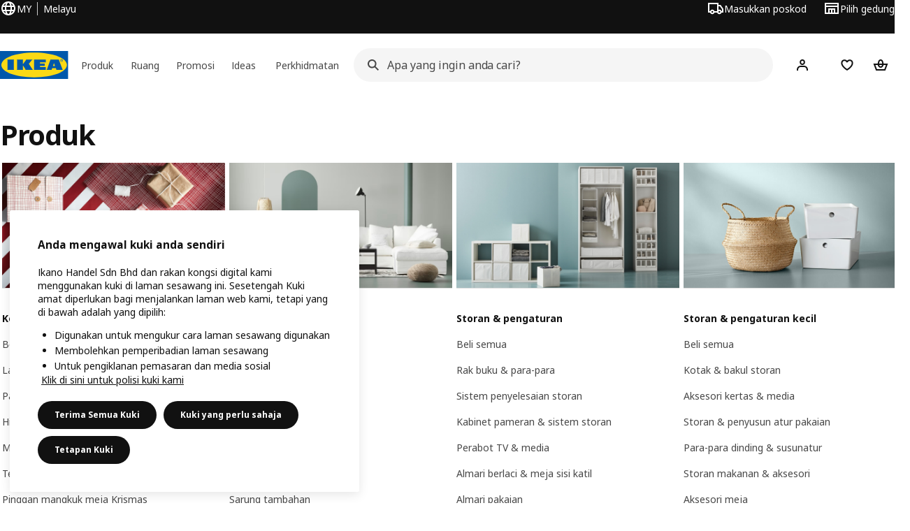

--- FILE ---
content_type: text/html; charset=utf-8
request_url: https://www.ikea.com/my/ms/cat/products-products/
body_size: 28884
content:
<!DOCTYPE html>
    <html lang="ms-MY" dir="ltr"><head><meta charSet="UTF-8"/><meta name="viewport" content="width=device-width, initial-scale=1"/><meta name="robots" content="index, follow"/><meta name="description" content="Produk"/><meta name="keywords" content="Produk"/><meta property="og:title" content="Produk"/><meta property="og:type" content="product.group"/><meta property="og:url" content="https://www.ikea.com/my/ms/cat/products-products/"/><meta property="og:site_name" content="IKEA"/><meta property="og:image" content=""/><meta property="og:description" content="Produk"/><title>Produk - IKEA Malaysia</title><link rel="canonical" href="https://www.ikea.com/my/ms/cat/products-products/"/><!-- included:https://www.ikea.com/my/ms/product-lists/v2/head-fragment.html --><link rel="preload" href="https://www.ikea.com/my/ms/product-lists/v2/plp-main-1917.js" as="script"/><link rel="stylesheet" href="https://www.ikea.com/my/ms/product-lists/v2/plp-main-1917.css"/><!-- included:https://www.ikea.com/my/ms/publicera/fragments/style-fragment.html --><link rel="stylesheet" href="https://www.ikea.com/my/ms/stylesheets/vendors.2ea6460fe080d6ee6578.css"/><link rel="stylesheet" href="https://www.ikea.com/my/ms/stylesheets/main.80a6185972df54ed3c33.css"/><!-- included:https://www.ikea.com/my/ms/products/price-package-styles.html --><link rel="stylesheet" href="https://www.ikea.com/my/ms/products/stylesheets/price-package-styles.f4672d835c3359f183c9.css"/><!-- included:https://www.ikea.com/my/ms/header-footer/style-fragment-recursive.html?request-path=$(REQUEST_PATH) --><!-- 2026-01-16T05:23:00.028Z, Navigera 60c5d444f8ce400d57d1e7434396702de3446f1f -->
  <!-- included:/my/ms/experiment-fragment/fragments/experiment-preload-fragment.html --><script src="https://www.ikea.com/my/ms/experiment-fragment/scripts/kickstart-L4ZW5VIT.js"></script><link rel="modulepreload" href="https://www.ikea.com/my/ms/experiment-fragment/scripts/index-SRZMSJAR.js" />
    <link rel="stylesheet" id="nav-styles"
      data-opti-web="true"
      data-opti-default="true"
      href="https://www.ikea.com/my/ms/header-footer/styles/main.9136a5a44df7c7656674.css">
  <link rel="stylesheet" href="https://www.ikea.com/my/ms/header-footer/styles/localisationPicker.693982a04b8beab62ad6.css">
  <link rel="stylesheet" href="https://www.ikea.com/my/ms/header-footer/styles/postalCodePicker.8e2dab8c426bfa0aa1fa.css">
  <link rel="stylesheet" href="https://www.ikea.com/my/ms/header-footer/styles/storePicker.5ae16b408d8e5c4ff580.css">
    <link rel="stylesheet" href="https://www.ikea.com/my/ms/header-footer/styles/inpageNavigation.b3a922b451d81aa84eaf.css">
      <link rel="stylesheet" href="https://www.ikea.com/my/ms/header-footer/styles/megamenu.54ceb77c7b8a7b1ece1a.css">
      <link rel="stylesheet" href="https://www.ikea.com/my/ms/header-footer/styles/mobileCinderella.984229b343815abf2c21.css">
  <link rel="stylesheet" href="https://www.ikea.com/my/ms/header-footer/styles/marketPicker.dd0a8af5cb4388040911.css">
  <link rel="stylesheet" href="https://www.ikea.com/my/ms/header-footer/styles/storeLocator.85393056358d9ed22da7.css">
  <link rel="stylesheet" href="https://www.ikea.com/my/ms/header-footer/styles/bouncyFooter.8ae93be7f834339eee87.css">
  
    <!-- included:/global/assets/fonts/ms/font-fragment.html --><link rel="stylesheet" href="https://www.ikea.com/global/assets/fonts/ms/fonts.fa002b0f.css">
    <!-- included:/my/ms/cookieconsent/header-scripts-fragment.html --><script src="https://www.ikea.com/my/ms/cookieconsent/scripts/cookieconsent-onetrust-js.js?v=mfmnn3wy"></script>
    <!-- included:/my/ms/search/v2/box-styles-fragment.html --><!-- Search Box Styles: 2026-01-15 10:05:07 CET 6c3023f67f42c6fa1dd357a119a75485c72d8dfb -->
<link rel="preconnect" href="https://sik.search.blue.cdtapps.com" crossorigin />
<link rel="stylesheet" crossorigin href="https://www.ikea.com/my/ms/search/v2/box.DS_2hgRB.css">
<!-- /Search Box Styles -->

    <!-- included:/my/ms/recommendations/panels/style-fragment.html --><!-- RecommendationsStyle: version: d335f679e915b5de7a5db959c9809bece2606d10, site-folder: my/ms --><link rel="stylesheet" href="https://www.ikea.com/my/ms/recommendations/panels/css/main.70e91b67.css"><!-- /RecommendationsStyle -->
    <script type="text/plain" class="optanon-category-2" src="https://www.ikea.com/ext/optimizelyjs/s/malaysia_web.js" async></script>
  <link rel="shortcut icon" sizes="any" href="https://www.ikea.com/my/ms/static/favicon.838d8a3778e4d716eb72.ico">
  <link rel="icon" type="image/svg+xml" href="https://www.ikea.com/global/assets/logos/brand/ikea.svg">
  <meta name="robots" content="max-image-preview:large">
  <!-- included:/my/ms/marketing-tags/head-fragment.html -->
  
<script data-type="utag-data">var utag_data = {"site_platform":"m2","visit_country":"my","visit_language":"ms","page_type":"product listing","site_section":"product listing>products","page_name":"no_page_name","page_category_level":"sub_category"}</script><!-- included:https://www.ikea.com/my/ms/user-generated-content/rr-pip/app/rr-pip.style-fragment-dynamic.html --><link rel="stylesheet" href="https://www.ikea.com/my/ms/user-generated-content/rr-pip/app/rr-pip.c0732c53.bundle.css"/><!-- included:https://www.ikea.com/my/ms/ugc/ratings-reviews/leave-review/fragments/rr-leave-review.styles-fragment.html --><link rel="stylesheet" href="https://www.ikea.com/my/ms/ugc/ratings-reviews/leave-review/fragments/rr-leave-review.bundle-57efa100.css"><script type="module" src="/global/assets/dwf/listing/listing-fragment-loader.js"></script><link rel="stylesheet" href="/global/assets/dwf/listing/listing-fragment-loader.css"/></head><body data-is-range-page="true" class="product-listing-page"><svg class="plp-inline_svg_sprite"><symbol viewBox="0 0 24 24" id="plp-add_to_cart"><path fill-rule="evenodd" clip-rule="evenodd" d="M11.9997 4C10.2948 4 9.019 5.122 8.5418 6.7127 8.2172 7.7946 7.97 8.9013 7.7083 10H1.5566l3.7501 10h9.6931v-2h-8.307l-2.2501-6h3.3251c.6634 2.1065 1.7665 4 4.2319 4 2.4653 0 3.5685-1.8935 4.2318-4h3.3252l-.375 1h2.136l1.125-3H16.291c-.2617-1.0987-.5089-2.2054-.8335-3.2873C14.9803 5.122 13.7045 4 11.9997 4zm2.2348 6c-.2293-.9532-.5299-2.1701-.6927-2.7127C13.3155 6.533 12.8255 6 11.9997 6s-1.3159.533-1.5422 1.2873C10.2947 7.83 9.9941 9.0468 9.7648 10h4.4697zm-4.361 2h4.2523c-.3635 1.0612-.8841 2-2.1261 2-1.2421 0-1.7627-.9388-2.1262-2z"></path><path d="M19.9998 14h-2v2h-2v2h2v2h2v-2h2v-2h-2v-2z"></path></symbol><symbol viewBox="0 0 24 24" id="plp-add_to_cart_checkmark"><path fill-rule="evenodd" clip-rule="evenodd" d="M19.707 7.7072 10 17.4142l-5.707-5.707 1.4142-1.4142L10 14.5858l8.2928-8.2928 1.4142 1.4142z"></path></symbol><symbol viewBox="0 0 24 24" id="plp-add_to_favourites"><path fill-rule="evenodd" clip-rule="evenodd" d="M19.205 5.599c.9541.954 1.4145 2.2788 1.4191 3.6137 0 3.0657-2.2028 5.7259-4.1367 7.5015-1.2156 1.1161-2.5544 2.1393-3.9813 2.9729L12 20.001l-.501-.3088c-.9745-.5626-1.8878-1.2273-2.7655-1.9296-1.1393-.9117-2.4592-2.1279-3.5017-3.5531-1.0375-1.4183-1.8594-3.1249-1.8597-4.9957-.0025-1.2512.3936-2.5894 1.419-3.6149 1.8976-1.8975 4.974-1.8975 6.8716 0l.3347.3347.336-.3347c1.8728-1.8722 4.9989-1.8727 6.8716 0zm-7.2069 12.0516c.6695-.43 1.9102-1.2835 3.1366-2.4096 1.8786-1.7247 3.4884-3.8702 3.4894-6.0264-.0037-.849-.2644-1.6326-.8333-2.2015-1.1036-1.1035-2.9413-1.0999-4.0445.0014l-1.7517 1.7448-1.7461-1.7462c-1.1165-1.1164-2.9267-1.1164-4.0431 0-1.6837 1.6837-.5313 4.4136.6406 6.0156.8996 1.2298 2.0728 2.3207 3.137 3.1722a24.3826 24.3826 0 0 0 2.0151 1.4497z"></path></symbol><symbol viewBox="0 0 24 24" id="plp-add_to_favourites_filled"><path fill-rule="evenodd" clip-rule="evenodd" d="M19.205 5.599c.9541.954 1.4145 2.2788 1.4191 3.6137 0 3.0657-2.2028 5.7259-4.1367 7.5015-1.2156 1.1161-2.5544 2.1393-3.9813 2.9729L12 20.001l-.501-.3088c-.9745-.5626-1.8878-1.2273-2.7655-1.9296-1.1393-.9117-2.4592-2.1279-3.5017-3.5531-1.0375-1.4183-1.8594-3.1249-1.8597-4.9957-.0025-1.2512.3936-2.5894 1.419-3.6149 1.8976-1.8975 4.974-1.8975 6.8716 0l.3347.3347.336-.3347c1.8728-1.8722 4.9989-1.8727 6.8716 0z"></path></symbol></svg><script src="https://www.ikea.com/my/ms/product-lists/v2/persisted-state-min-height-plp-1.js"></script><!-- included:https://www.ikea.com/my/ms/header-footer/header-fragment-recursive.html?page-type=PLP-PRODUCTS --><!-- 2026-01-16T05:23:00.033Z, Navigera 60c5d444f8ce400d57d1e7434396702de3446f1f -->
  <a href="#hnf-content" class="hnf-skip-to-content hnf-btn hnf-btn--secondary">
    <span class="hnf-btn__inner">
      <span class="hnf-btn__label">Langkau ke kandungan utama</span>
    </span>
  </a>
    <header>
      <div class="hnf-messages">
        <!-- included:/my/ms/header-footer/global-message-fragment.html -->
        <div class="hnf-content-container hnf-utilities">
          <div class="hnf-utilities__wrapper">
            <div id="hnf-header-localisationpicker" class="hnf-utilities__block hnf-utilities__block--localisation">
              <div class="hnf-utilities__localisation-button" data-props="{&quot;languages&quot;:[{&quot;language&quot;:&quot;Bahasa Melayu&quot;,&quot;homeUrl&quot;:&quot;https://www.ikea.com/my/ms/&quot;},{&quot;language&quot;:&quot;English&quot;,&quot;homeUrl&quot;:&quot;https://www.ikea.com/my/en/&quot;}],&quot;ecomMarket&quot;:true,&quot;localeStrings&quot;:{&quot;CLOSE_MODAL&quot;:&quot;Tutup&quot;,&quot;LOCALISATION_CANCEL_MODAL&quot;:&quot;Batal&quot;,&quot;LOCALISATION_SELECT_LANGUAGE&quot;:&quot;Pilih bahasa yang anda inginkan&quot;,&quot;LOCALISATION_CURRENT_STORE_HEADING&quot;:&quot;Anda berada di gedung dalam talian Malaysia&quot;,&quot;LOCALISATION_CHANGE_COUNTRY_LINK&quot;:&quot;Tukar negara/rantau&quot;,&quot;LOCALISATION_CHANGE_COUNTRY_DISCLAIMER&quot;:&quot;Troli beli-belah anda akan kosong jika anda menukar ke negara/rantau yang berbeza-beza.&quot;},&quot;alignment&quot;:&quot;left&quot;}">
                <a href="#" class="hnf-link hnf-link--subtle hnf-link--white" role="button" aria-label="Tukar bahasa atau negara/rantau, bahasa semasa adalah Melayu" aria-haspopup="dialog">
                  <svg viewBox="0 0 24 24" focusable="false" width="24" height="24" data-skapa="ssr-icon@11.2.1" aria-hidden="true" class="hnf-svg-icon hnf-btn__icon"><path fill-rule="evenodd" clip-rule="evenodd" d="M13.7467 18.1766C12.9482 19.7737 12.2151 20 12 20c-.2151 0-.9482-.2263-1.7467-1.8234-.3065-.6131-.5745-1.3473-.7831-2.1766h5.0596c-.2086.8293-.4766 1.5635-.7831 2.1766zM14.8885 14h-5.777A17.7354 17.7354 0 0 1 9 12c0-.6949.0392-1.3641.1115-2h5.777c.0723.6359.1115 1.3051.1115 2 0 .6949-.0392 1.3641-.1115 2zm1.6955 2c-.2658 1.2166-.6492 2.307-1.1213 3.2138A8.0347 8.0347 0 0 0 18.9297 16H16.584zm3.164-2H16.9c.0656-.6462.1-1.3151.1-2 0-.6849-.0344-1.3538-.1-2h2.848A8.0156 8.0156 0 0 1 20 12a8.0156 8.0156 0 0 1-.252 2zm-.8183-6a8.035 8.035 0 0 0-3.467-3.2138c.4721.9068.8555 1.9972 1.1213 3.2138h2.3457zm-4.3999 0c-.2086-.8293-.4766-1.5635-.7831-2.1766C12.9482 4.2264 12.2151 4 12 4c-.2151 0-.9482.2263-1.7467 1.8234-.3065.613-.5745 1.3473-.7831 2.1766h5.0596zM7.416 8c.2658-1.2166.6491-2.307 1.1213-3.2138A8.035 8.035 0 0 0 5.0703 8H7.416zm-3.164 2A8.0147 8.0147 0 0 0 4 12c0 .6906.0875 1.3608.252 2H7.1a19.829 19.829 0 0 1-.1-2c0-.6849.0344-1.3538.1-2H4.252zm3.164 6H5.0704a8.0347 8.0347 0 0 0 3.467 3.2138C8.0651 18.307 7.6818 17.2166 7.4161 16zM22 12c0-5.5229-4.4772-10-10-10C6.4771 2 2 6.4771 2 12c0 5.5228 4.4771 10 10 10 5.5228 0 10-4.4772 10-10z"></path></svg>
                  <span>MS</span>
                  <span>MY<span>Melayu</span></span>
                </a>
              </div>
            </div>
            <div class="hnf-utilities__block hnf-utilities__block--vp"></div>
            <div class="hnf-utilities__block hnf-utilities__block--pickers">
                <div id="hnf-header-postalcodepicker"
                    data-props="{&quot;enableBeLuCountrySelection&quot;:false,&quot;enableStorePicker&quot;:true,&quot;enableHtmlGeoLocation&quot;:false,&quot;enableServerGeoLocation&quot;:false,&quot;disablePostalCodeNudge&quot;:false,&quot;requiresAdditionalData&quot;:false,&quot;localeStrings&quot;:{&quot;ENTER_POSTALCODE&quot;:&quot;Masukkan poskod&quot;,&quot;ENTER_YOUR_POSTALCODE&quot;:&quot;Masukkan kod pos anda&quot;,&quot;ENTER_YOUR_POSTALCODE_DESC&quot;:&quot;Masukkan poskod anda untuk maklumat stok dan penghantaran. Lokasi anda tidak akan dikongsi.&quot;,&quot;POSTALCODE&quot;:&quot;Masukkan poskod&quot;,&quot;POSTALCODE_HELP&quot;:&quot;cth. 75011&quot;,&quot;POSTALCODE_NOT_VALID_ERROR&quot;:&quot;Poskod yang anda masukkan tidak sah. Sila cuba lagi.&quot;,&quot;POSTALCODE_EMPTY_FIELD&quot;:&quot;Sila masukkan poskod.&quot;,&quot;STATE_CITY&quot;:&quot;Pilih keadaan&quot;,&quot;STATE_CITY_CHOOSE&quot;:&quot;Pilih satu pilihan&quot;,&quot;CONSENT&quot;:&quot;Kami menggunakan kuki untuk menyediakan perkhidmatan ini. Baca selanjutnya tentang cara kami menggunakan kuki dalam {{cookie policy link}}. Sila ambil perhatian bahawa lokasi anda tidak akan dikongsi.&quot;,&quot;CONSENT_OUR_POLICY&quot;:&quot;dasar kami&quot;,&quot;SELECT_COUNTRY&quot;:&quot;Pilih negara&quot;,&quot;FORGET&quot;:&quot;Lupakan poskod&quot;,&quot;USE&quot;:&quot;Simpan&quot;,&quot;CONFIRM_MESSAGE&quot;:&quot;Anda telah memilih {{postal code}} sebagai poskod anda&quot;,&quot;NUDGE_AUTOLOCATION_TEXT&quot;:&quot;Hej! Harap kami mendapat hak ini, jika tidak, sila kemas kini lokasi anda&quot;,&quot;NUDGE_GREETING&quot;:&quot;Hej!&quot;,&quot;NUDGE_TEXT&quot;:&quot;Tambah poskod anda untuk melihat maklumat penghantaran untuk produk.&quot;,&quot;CLOSE_MODAL&quot;:&quot;Tutup&quot;}}">
                  <a href="#" class="hnf-link hnf-link--subtle hnf-link--white hnf-utilities__postalcodepicker-button" role="button" aria-label="Masukkan poskod" aria-haspopup="dialog">
                    <svg viewBox="0 0 24 24" focusable="false" width="24" height="24" data-skapa="ssr-icon@11.2.1" aria-hidden="true" class="hnf-svg-icon"><path fill-rule="evenodd" clip-rule="evenodd" d="M1 4h15v3h3.0246l3.9793 5.6848V18h-2.6567c-.4218 1.3056-1.6473 2.25-3.0933 2.25-1.446 0-2.6715-.9444-3.0932-2.25h-3.9044c-.4217 1.3056-1.6472 2.25-3.0932 2.25S4.4916 19.3056 4.0698 18H1V4zm3.0698 12c.4218-1.3056 1.6473-2.25 3.0933-2.25 1.446 0 2.6715.9444 3.0932 2.25H14V6H3v10h1.0698zM16 14.0007a3.24 3.24 0 0 1 1.2539-.2507c1.446 0 2.6715.9444 3.0933 2.25h.6567v-2.6848L17.9833 9H16v5.0007zM7.163 15.75c-.6903 0-1.25.5596-1.25 1.25s.5597 1.25 1.25 1.25c.6904 0 1.25-.5596 1.25-1.25s-.5596-1.25-1.25-1.25zm10.0909 0c-.6904 0-1.25.5596-1.25 1.25s.5596 1.25 1.25 1.25 1.25-.5596 1.25-1.25-.5596-1.25-1.25-1.25z"></path></svg>
                    <span class="hnf-utilities__value">Masukkan poskod</span>
                  </a>
                </div>
                <div id="hnf-header-storepicker" data-props="{&quot;weekStartDay&quot;:&quot;MON&quot;,&quot;messages&quot;:[],&quot;localeStrings&quot;:{&quot;SELECT_STORE_HEADING&quot;:&quot;Pilih gedung&quot;,&quot;SELECT_STORE_TEXT&quot;:&quot;Cari gedung pilihan anda untuk mempelajari tentang waktu pembukaannya, ketersediaan stok dan tawaran yang berkaitan.&quot;,&quot;SEARCH_PLACEHOLDER&quot;:&quot;Cari mengikut lokasi&quot;,&quot;CURRENT_LOCATION&quot;:&quot;Gunakan lokasi semasa anda&quot;,&quot;CURRENT_LOCATION_QUERY&quot;:&quot;Lokasi semasa&quot;,&quot;CURRENT_LOCATION_FAIL_HEADING&quot;:&quot;Tidak dapat mencari anda&quot;,&quot;CURRENT_LOCATION_FAIL_TEXT&quot;:&quot;Pastikan anda telah membenarkan penyemak imbas anda mencapai lokasi semasa anda dan cuba lagi.&quot;,&quot;STORES_SORTED_BY&quot;:&quot;Gedung disusun mengikut jarak ke {{location}}&quot;,&quot;SEARCH_NO_HITS_HEADING&quot;:&quot;Lokasi tidak ditemui&quot;,&quot;SEARCH_NO_HITS_TEXT&quot;:&quot;Masukkan lokasi yang sah dalam negara/rantau anda dan cuba lagi.&quot;,&quot;CLOSE_MODAL&quot;:&quot;Tutup&quot;,&quot;CLEAR_SEARCH&quot;:&quot;Kosongkan gelintar gedung&quot;,&quot;DISTANCE_AWAY&quot;:&quot;{{distance}} km jauhnya&quot;,&quot;GET_DIRECTIONS&quot;:&quot;Dapatkan arah&quot;,&quot;VISIT_STORE_PAGE&quot;:&quot;Lawati halaman gedung&quot;,&quot;TIMESPAN_FORMAT&quot;:&quot;{{from}} - {{to}}&quot;,&quot;SELECT_STORE&quot;:&quot;Pilih gedung&quot;,&quot;OPEN_TODAY&quot;:&quot;Buka hari ini {{from - to}}&quot;,&quot;OPEN_UNTIL&quot;:&quot;Buka sehingga {{closing time}}&quot;,&quot;OPEN_TOMORROW&quot;:&quot;Buka esok {{from - to}}&quot;,&quot;OPEN_24H&quot;:&quot;Dibuka 24 jam&quot;,&quot;OPEN_TODAY_24H&quot;:&quot;Dibuka 24 jam hari ini&quot;,&quot;OPEN_TOMORROW_24H&quot;:&quot;Dibuka 24 jam esok&quot;,&quot;CHOOSE_DIFFERENT_STORE&quot;:&quot;Pilih gedung lain&quot;,&quot;WEEKDAY_MON&quot;:&quot;Isnin&quot;,&quot;WEEKDAY_TUE&quot;:&quot;Selasa&quot;,&quot;WEEKDAY_WED&quot;:&quot;Rabu&quot;,&quot;WEEKDAY_THU&quot;:&quot;Khamis&quot;,&quot;WEEKDAY_FRI&quot;:&quot;Jumaat&quot;,&quot;WEEKDAY_SAT&quot;:&quot;Sabtu&quot;,&quot;WEEKDAY_SUN&quot;:&quot;Ahad&quot;,&quot;HOURS_CLOSED&quot;:&quot;Tutup&quot;,&quot;HOURS_NORMAL&quot;:&quot;Waktu operasi biasa&quot;,&quot;HOURS_DEVIATIONS&quot;:&quot;Waktu buka lain-lain&quot;}}">
                  <a href="#" class="hnf-link hnf-link--white hnf-link--subtle hnf-utilities__storepicker-button" role="button" aria-label="Pilih gedung" aria-haspopup="dialog">
                    <svg viewBox="0 0 24 24" focusable="false" width="24" height="24" data-skapa="ssr-icon@11.2.1" aria-hidden="true" class="hnf-svg-icon"><path fill-rule="evenodd" clip-rule="evenodd" d="M2 4v16h20V4H2zm2 4V6h16v2H4zm0 2v8h3v-6h10v6h3v-8H4zm11 4h-2v4h2v-4zm-4 0H9v4h2v-4z"></path></svg>
                    <span class="hnf-utilities__value">Pilih gedung</span>
                  </a>
                </div>
            </div>
          </div>
        </div>
      </div>
    
      <div class="hnf-header hnf-header--store hnf-header--postalcode hnf-header--nextnav">
        <div class="hnf-content-container hnf-header__container hnf-page-container__main">
          <div class="hnf-header__logo">
            <a href="https://www.ikea.com/my/ms/" class="hnf-link" data-tracking-label="ikea-logo" aria-label="Jenis logot IKEA, pergi ke halaman mula">
              <img src="https://www.ikea.com/global/assets/logos/brand/ikea.svg" alt="" fetchpriority="high">
            </a>
          </div>
            <div class='hnf-page-container__main hnf-megamenu'>
              <div><nav aria-label="Menu" class="hnf-megamenu__entrypoints hnf-megamenu__entrypoints--loading"><a href="https://www.ikea.com/my/ms/cat/products-products/" id="section-products" data-title="Produk" aria-expanded="false" role="button" aria-haspopup="true" class="hnf-link hnf-link--subtle hnf-megamenu__entrypoint  hnf-megamenu__entrypoint--loading">Produk</a><a href="https://www.ikea.com/my/ms/rooms/" id="section-rooms" data-title="Ruang" aria-expanded="false" role="button" aria-haspopup="true" class="hnf-link hnf-link--subtle hnf-megamenu__entrypoint  hnf-megamenu__entrypoint--loading">Ruang</a><a href="https://www.ikea.com/my/ms/offers/" id="section-deals" data-title="Promosi" aria-expanded="false" role="button" aria-haspopup="true" class="hnf-link hnf-link--subtle hnf-megamenu__entrypoint  hnf-megamenu__entrypoint--loading">Promosi</a><a href="https://www.ikea.com/my/ms/ideas/" id="section-ideas" data-title="Ideas" aria-expanded="false" role="button" aria-haspopup="true" class="hnf-link hnf-link--subtle hnf-megamenu__entrypoint  hnf-megamenu__entrypoint--loading">Ideas</a><a href="https://www.ikea.com/my/ms/customer-service/services/" id="section-services" data-title="Perkhidmatan" aria-expanded="false" role="button" aria-haspopup="true" class="hnf-link hnf-link--subtle hnf-megamenu__entrypoint  hnf-megamenu__entrypoint--loading">Perkhidmatan</a></nav><div class="hnf-megamenu__dropdown-wrapper  hnf-megamenu__dropdown-wrapper--close"><div aria-hidden="true" role="presentation" class="hnf-megamenu__backdrop"></div></div></div><script type="text/hydration">{"siteMenu":{"sectionOne":{"title":"Produk","titleShort":"Produk","sectionId":"products","items":[{"title":"Baharu","subItems":[{"title":"Produk baharu","link":"https://www.ikea.com/my/en/new/new-products/"},{"title":"Koleksi","link":"https://www.ikea.com/my/en/cat/collection-collections/"},{"title":"Edisi terhad","link":"https://www.ikea.com/my/en/cat/limited-edition/"}]},{"title":"Trending","subItems":[{"title":"Produk terlaris","link":"https://www.ikea.com/my/ms/cat/best-sellers/"},{"title":"Kempen IKEA","link":"https://www.ikea.com/my/en/campaigns/"},{"title":"Aksesori rumah","link":"https://www.ikea.com/my/en/campaigns/home-accessories-pub46114670/"},{"title":"Kebahagiaan bermula dari rumah","link":"https://www.ikea.com/my/en/campaigns/staying-at-home-is-affordable-pub91b74a10/"}]},{"title":"IKEA food","subItems":[{"title":"Swedish Restaurant","link":"https://www.ikea.com/my/ms/stores/restaurant/"},{"title":"Swedish Food Market","link":"https://www.ikea.com/my/ms/stores/restaurant/swedish-food-market-pub6e6a50e0/"},{"title":"Swedish Bistro","link":"https://www.ikea.com/my/ms/stores/restaurant/bistro-puba16e14e1/"},{"title":"Swedish Café","link":"https://www.ikea.com/my/ms/stores/restaurant/swedish-cafe-pubef1110e0/"}]}],"link":"https://www.ikea.com/my/ms/offers/","promotionIds":["46ab3465-e399-42da-adde-9b91418a87f5","b92b074c-a6a4-4672-b33f-5945389d168d"],"hotspotLinks":[{"title":"Gedung IKEA","link":"https://www.ikea.com/my/en/stores/"},{"title":"East Malaysia online store","link":"https://www.ikea.com/my/ms/stores/east-malaysia-online-store/"},{"title":"Makanan di IKEA","link":"https://www.ikea.com/my/en/stores/restaurant/"},{"title":"Muat turun Aplikasi Mudah Alih IKEA","link":"https://www.ikea.com/my/en/customer-service/mobile-apps/"}],"titleSeeAll":"Terokai semua yang baharu","combination":"2:2","nowAtIkeaCategoryTitle":"Kini di IKEA","nowAtIkeaCategoryImage":"https://www.ikea.com/gb/en/images/products/dyvlinge-swivel-easy-chair-kelinge-orange__1322501_pe942192_s5.jpg"},"sectionTwo":{"title":"Ruang","titleShort":"Ruang","sectionId":"rooms","items":[{"title":"Dapur","link":"https://www.ikea.com/my/ms/rooms/kitchen/","image":"https://www.ikea.com/ext/ingkadam/m/3eb55aeab17b636f/original/PH207441.jpg"},{"title":"Ruang makan","link":"https://www.ikea.com/my/ms/rooms/dining/","image":"https://www.ikea.com/ext/ingkadam/m/4d41a1bf376fb1f7/original/PE732180.jpg"},{"title":"Ruang tamu","link":"https://www.ikea.com/my/ms/rooms/living-room/","image":"https://www.ikea.com/ext/ingkadam/m/fb630873fd3b78a/original/PH205228.jpg"},{"title":"Bilik stor","link":"https://www.ikea.com/my/ms/rooms/basement/","image":"https://www.ikea.com/ext/ingkadam/m/57b9b78163e92be5/original/PH193582.jpg"},{"title":"Bilik kanak-kanak","link":"https://www.ikea.com/my/ms/rooms/childrens-room/","image":"https://www.ikea.com/ext/ingkadam/m/1c0ce4e875938b14/original/PH206342.jpg"},{"title":"Bilik tidur","link":"https://www.ikea.com/my/ms/rooms/bedroom/","image":"https://www.ikea.com/ext/ingkadam/m/1fb4742e99c7932d/original/PH205565.jpg"},{"title":"Pejabat rumah","link":"https://www.ikea.com/my/ms/rooms/home-office/","image":"https://www.ikea.com/images/ruang-kerja-yang-disinari-cahaya-matahari-yang-dibentuk-oleh-7c4afbb02a1aad65081602a02ae1dbd0.jpg"},{"title":"Bilik mandi","link":"https://www.ikea.com/my/ms/rooms/bathroom/","image":"https://www.ikea.com/images/bilik-mandi-yang-mempunyai-cermin-trensum-keluli-tahan-karat-6a69a95bcbcc1150a5e7223407af53ec.jpg"},{"title":"Ruang depan","link":"https://www.ikea.com/my/ms/rooms/hallway/","image":"https://www.ikea.com/images/almari-pakaian-vihals-berwarna-putih-terletak-di-sebelah-rak-83a268123655564b44d0354ed693729d.jpg"},{"title":"Taman & balkoni","link":"https://www.ikea.com/my/ms/rooms/outdoor/","image":"https://www.ikea.com/images/ruang-luar-dengan-dek-kayu-disinari-cahaya-matahari-di-tembo-f8a79c6214034169083baf8bff094bd3.jpg"},{"title":"Bilik cucian","link":"https://www.ikea.com/my/ms/rooms/laundry/","image":"https://www.ikea.com/images/persediaan-ruang-cucian-yang-mempunyai-kombinasi-storan-enhe-166351b9bca4e193cf6e0f3698ae4d2f.jpg"},{"title":"Bilik belajar","link":"https://www.ikea.com/my/ms/rooms/study-room/","image":"https://www.ikea.com/ext/ingkadam/m/3942b94d8147c1ed/original/PH199370.jpg"},{"title":"Bilik permainan digital","link":"https://www.ikea.com/my/ms/rooms/gaming-room/","image":"https://www.ikea.com/ext/ingkadam/m/777bf4a6a12c7dcb/original/PE880218.jpg"}],"link":"https://www.ikea.com/my/ms/rooms/"},"sectionFour":{"combination":"2:2","title":"Promosi","titleShort":"Promosi","sectionId":"deals","items":[{"title":"Harga rendah setiap hari","subItems":[{"title":"Even more affordable","link":"https://www.ikea.com/my/ms/cat/lower-price/"},{"title":"Semua RM10 dan ke bawah","link":"https://www.ikea.com/my/en/campaigns/everything-rm10-and-below-pubc9b4fe10/"},{"title":"Harga terendah kami","link":"https://www.ikea.com/my/ms/cat/lowest-price/"},{"title":"Peluang terakhir","link":"https://www.ikea.com/my/ms/cat/last-chance/"}]},{"title":"Kelebihan ahli IKEA","subItems":[{"link":"https://family.ikea.com.my/","title":"IKEA Family"},{"link":"https://www.ikea.com/my/en/ikea-business/","title":"IKEA for Business"},{"link":"https://www.smales.com.my/bm/index.php","title":"Kelab småles"}]}],"promotionIds":["dc30b567-b5a2-475c-bc06-a92b6763fd2e","46ab3465-e399-42da-adde-9b91418a87f5"],"hotspotLinks":[{"title":"Lebih mampu milik","link":"https://www.ikea.com/my/ms/cat/lower-price/"},{"title":"Promosi di gedung","link":"https://www.ikea.com/my/en/offers/#28d24f90-04a2-11f0-848f-b5434a65afe8"},{"title":"Promosi makanan IKEA","link":"https://www.ikea.com/my/en/offers/#894f1b80-cd77-11ef-86de-d7a290719b11"}],"titleSeeAll":"Lihat semua promosi"},"sectionFive":{"combination":"3:1","title":"Ideas","titleShort":"Ideas","sectionId":"ideas","items":[{"title":"Idea & inspirasi","subItems":[{"title":"Inspirasi bilik","link":"https://www.ikea.com/my/en/ideas/rooms-inspiration/"},{"title":"Idea perabot rumah","link":"https://www.ikea.com/my/en/ideas/"},{"title":"Idea hadiah","link":"https://www.ikea.com/my/en/ideas/gift-ideas/"},{"title":"IKEA Live Shopping","link":"https://www.ikea.com/my/en/live-shopping/"}]},{"title":"Perancangan & reka bentuk","subItems":[{"title":"Alat perancangan sendiri","link":"https://www.ikea.com/my/en/planners/"},{"title":"Perkhidmatan perancangan dalam talian PERCUMA","link":"https://www.ikea.com/my/en/customer-service/services/planning-consultation/#77b6ea90-861b-11ef-96d1-e18b19af7261"},{"title":"Perancangan dapur di kedai","link":"https://www.ikea.com/my/en/customer-service/services/planning-consultation/#a6a2a290-861b-11ef-96d1-e18b19af7261"},{"title":"Perkhidmatan reka bentuk dalaman","link":"https://www.ikea.com/my/en/customer-service/services/interior-design-service-home/"}]},{"title":"Panduan","subItems":[{"title":"Panduan membeli","link":"https://www.ikea.com/my/en/customer-service/product-support/buying-guides/"},{"title":"Risalah IKEA","link":"https://www.ikea.com/my/en/customer-service/brochures/"}]}],"promotionIds":["d3ed7e2e-275b-4cd7-9022-6c35d6fda9a5"],"hotspotLinks":[{"title":"IKEA di rumah sebenar","link":"https://www.ikea.com/my/en/rooms/ikea-real-homes-puba2435880/"},{"title":"Tip untuk kehidupan lebih lestari","link":"https://www.ikea.com/my/en/ideas/tips-for-more-sustainable-living/"}],"titleSeeAll":"Terokai inspirasi & idea"},"sectionSix":{"combination":"3:1","title":"Perkhidmatan","titleShort":"Perkhidmatan","sectionId":"services","items":[{"title":"After-sales care","subItems":[{"title":"Polisi pemulangan 365 hari","link":"https://www.ikea.com/my/en/customer-service/returns-claims/return-policy/"},{"title":"Jaminan","link":"https://www.ikea.com/my/en/customer-service/returns-claims/guarantee/"},{"title":"Alat ganti","link":"https://www.ikea.com/my/en/customer-service/spare-parts/"},{"title":"Perkhidmatan pembuangan & kitar semula tilam","link":"https://www.ikea.com/my/en/customer-service/services/removal/#76bfe740-a231-11ef-b6a7-41e536e07eb5"}]},{"title":"Pembiayaan","subItems":[{"title":"Pilihan pembayaran","link":"https://www.ikea.com/my/en/customer-service/payment-options/"},{"title":"Pelan Bayaran Ansuran 0%","link":"https://www.ikea.com/my/en/customer-service/services/finance-options/"},{"title":"IKEA gift cards","link":"https://www.ikea.com/my/en/customer-service/payment-options/gift-cards/"}]},{"title":"Sokongan","subItems":[{"title":"Perkhidmatan Pelanggan","link":"https://www.ikea.com/my/en/customer-service/"},{"title":"Hubungi kami","link":"https://www.ikea.com/my/en/customer-service/contact-us/"},{"title":"Pemasangan dapur","link":"https://www.ikea.com/my/en/customer-service/services/kitchen-installation/"},{"title":"Soalan lazim e-invois","link":"https://www.ikea.com/my/ms/customer-service/soalan-lazim-e-invois-pub39242370/"}]}],"promotionIds":["b92b074c-a6a4-4672-b33f-5945389d168d"],"hotspotLinks":[{"title":"Perkhidmatan Penghantaran","link":"https://www.ikea.com/my/ms/customer-service/services/delivery/"},{"title":"Klik & ambil","link":"https://www.ikea.com/my/ms/customer-service/services/click-collect/"},{"title":"Semak & jejak pesanan","link":"https://www.ikea.com/my/ms/customer-service/track-manage-order/"},{"title":"Khidmat Pemasangan","link":"https://www.ikea.com/my/ms/customer-service/services/assembly/"}],"titleSeeAll":"Lihat semua perkhidmatan"}},"localeStrings":{"SEE_PREVIOUS_ITEMS":"Lihat item sebelum ini","SEE_NEXT_ITEMS":"Lihat item seterusnya","SKIP_LISTING":"Langkau penyenaraian","TABS_NAVIGATION_EXPLORE_CATEGORY":"Terokai {{category}}","SITE_MENU_OPEN_MENU":"Menu"},"promotions":[{"background":"default","end":"2029-07-24T03:00:00.000Z","id":"9706791a-6fdb-4ae8-8491-5453b4c714f2","imageUrl":"https://www.ikea.com/ext/ingkadam/m/3d8a61abd8aa1482/original/PE857002-crop001.jpg?f=xl","promotionUrl":"https://www.ikea.com/addon-app/guida/comfort-guide/web/latest/?locale=en-my&uiPlatform=web","start":"2024-07-25T03:00:00.000Z","stores":[],"states":[],"title":"Terokai panduan keselesaan kami"},{"background":"default","body":"Aplikasi IKEA kami memudahkan anda mencari inspirasi hiasan rumah, membeli perabot dan banyak lagi.","end":"2029-11-13T01:52:00.000Z","id":"0aa060f4-3593-4529-805c-aba8b4884af6","imageUrl":"https://www.ikea.com/images/shop-using-the-ikea-app-4c8ce54ea918e8e8b02c41135a9ad6a7.jpg?f=sg","promotionUrl":"https://www.ikea.com/my/en/customer-service/mobile-apps/","start":"2024-11-13T01:52:00.000Z","stores":[],"states":[],"title":"Aplikasi beli-belah IKEA"},{"background":"default","body":"","end":"","id":"e3e935df-7537-4ca8-88cc-2fe64cda1338","promotionUrl":"https://www.ikea.com/my/ms/ideas/","start":"2025-01-15T02:02:00.000Z","stores":[],"states":[],"title":"Inspirasi & idea"},{"background":"default","body":"Daripada sofa yang selesa hingga ke meja makan yang mengumpul cerita, setiap perabot membantu mencipta kehidupan harian yang lebih baik di rumah.","end":"2075-04-12T03:36:00.000Z","id":"35a011c0-bd07-42af-8b61-8fadf1be697e","imageUrl":"https://www.ikea.com/ext/ingkadam/m/772c4e1af4fc6e54/original/PH159256-crop004.jpg","promotionUrl":"https://www.ikea.com/my/ms/cat/furniture-fu001/","start":"2025-03-10T03:36:00.000Z","stores":[],"states":[],"title":"Perabot rumah"},{"background":"new","body":"Lebih mudah untuk anda membeli produk kegemaran IKEA secara dalam talian dan mengambilnya lebih dekat dengan rumah – bermula dari RM49 sahaja!","end":"2029-05-10T06:21:00.000Z","id":"29e35ed6-b3fe-4762-9395-ce0ba17f7e97","promotionUrl":"https://www.ikea.com/my/ms/customer-service/services/click-collect/#9dbdf180-009a-11f0-847a-d163d8842ad7","start":"2025-04-10T06:21:00.000Z","stores":[],"states":[],"title":"Pusat Pengambilan Mudah Alih baharu kami kini dibuka!"},{"background":"new","body":"Embark on a new adventure with savannah themed toys","end":"2026-10-31T09:39:00.000Z","id":"135cb21d-922c-4575-886c-9942f90c0db6","imageUrl":"https://www.ikea.com/ext/ingkadam/m/465f7fd28952f00f/original/PH206128.jpg?f=m","promotionUrl":"https://www.ikea.com/my/ms/new/embark-on-a-new-adventure-with-savannah-themed-toys-pub7310c6d0/","start":"2025-10-08T09:39:00.000Z","stores":[],"states":[],"title":"Koleksi SANDLÖPARE"},{"background":"default","body":"Book now","end":"2026-08-02T06:52:00.000Z","id":"d3ed7e2e-275b-4cd7-9022-6c35d6fda9a5","imageUrl":"https://www.ikea.com/images/an-ikea-co-worker-is-attending-to-a-customer-for-an-online-p-18ed3131f58e94d133fe3aea67c565bc.jpg","promotionUrl":"https://www.ikea.com/my/ms/customer-service/services/planning-consultation/","start":"2025-07-03T06:52:00.000Z","stores":[],"states":[],"title":"Perkhidmatan perancangan percuma dalam talian & di gedung"},{"background":"new","body":"Now available at IKEA Damansara, IKEA Cheras and IKEA Batu Kawan.","end":"2026-10-31T01:27:00.000Z","id":"b92b074c-a6a4-4672-b33f-5945389d168d","imageUrl":"https://www.ikea.com/images/shop-and-go-2da0f4a0ad25c3e05d1cc59120a30bd8.jpg?","promotionUrl":"https://www.ikea.com/my/en/customer-service/mobile-apps/shop-and-go-pubb149a1a0/","start":"2025-08-01T01:27:00.000Z","stores":[],"states":[],"title":"Nikmati pembayaran lebih pantas di gedung dengan Shop & Go"},{"background":"newLowerPrice","body":"From sofas to dining sets, bringing home your furniture is now even more affordable with truck delivery starting from RM75* (previously RM98*).","end":"2026-11-07T06:03:00.000Z","id":"dc30b567-b5a2-475c-bc06-a92b6763fd2e","imageUrl":"https://www.ikea.com/images/even-more-affordable-truck-delivery-2214e8c1b3bc52de4515987a39119c5b.jpg?","promotionUrl":"https://www.ikea.com/my/ms/customer-service/services/delivery/?itm_campaign=ecomm&itm_element=sitewide|navigation&itm_content=truck_delivery_rm75#e2486d50-dfa5-11ef-91b4-2f0f4a114172","start":"2025-10-08T06:03:00.000Z","stores":[],"states":[],"title":"Penghantaran lori, kini lebih mampu milik"},{"background":"default","body":"GLADELIG brings quiet luxury to everyday dining.","end":"2026-10-11T03:42:00.000Z","id":"bcde4a28-613e-4462-bc1a-d24ae71dd06c","imageUrl":"https://www.ikea.com/my/en/images/products/gladelig-serving-bowl-beige-green__1439771_pe985468_s5.jpg?f=l","promotionUrl":"https://www.ikea.com/my/ms/cat/gladelig-series-60757/","start":"2025-11-11T03:42:00.000Z","stores":[],"states":[],"title":"Siri GLADELIG"},{"background":"default","body":"Bahan tahan lama dan penutup yang rapat membantu mengurangkan pembaziran dan mengekalkan kesegaran.","end":"2026-10-11T03:48:00.000Z","id":"76715677-4482-42d0-a4f4-bceef78be8e0","imageUrl":"https://www.ikea.com/my/en/images/products/ikea-365-food-container-square-plastic__1414271_pe974747_s5.jpg?f=l","promotionUrl":"https://www.ikea.com/my/ms/cat/ikea-365-food-storage-49524/","start":"2025-11-11T03:48:00.000Z","stores":[],"states":[],"title":"Storan makanan IKEA 365+"},{"background":"newLowerPrice","body":"Kami rendahkan harga beberapa barangan kegemaran anda - kerana reka bentuk dan kualiti tidak semestinya mahal.","end":"2026-08-26T04:27:00.000Z","id":"310a8fdc-6f9e-43f7-97c4-8aed8797c147","imageUrl":"https://www.ikea.com/ext/ingkadam/m/1560fbbd135a3d13/original/PE954602.jpg?f=xs","promotionUrl":"https://www.ikea.com/my/ms/cat/lower-price/?filters=f-subcategories%3Afu002","start":"2025-11-11T04:27:00.000Z","stores":[],"states":[],"title":"Lebih mampu milik"},{"background":"newLowerPrice","end":"2026-08-26T06:27:00.000Z","id":"dad86af9-158b-47e9-a868-315d9a8107e1","imageUrl":"https://www.ikea.com/ext/ingkadam/m/369f9c099f510c29/original/PH196049.JPG","promotionUrl":"https://www.ikea.com/my/ms/cat/lower-price/?filters=f-subcategories%3Aka001","start":"2025-11-11T06:27:00.000Z","stores":[],"states":[],"title":"Lebih mampu milik"},{"background":"newLowerPrice","end":"2026-08-26T06:54:00.000Z","id":"11495b26-867a-43b3-8293-2e9a6e3d0877","imageUrl":"https://www.ikea.com/ext/ingkadam/m/75a3adf6187b4657/original/PH168455.jpg","promotionUrl":"https://www.ikea.com/ext/ingkadam/m/75a3adf6187b4657/original/PH168455.jpg","start":"2025-11-11T06:54:00.000Z","stores":[],"states":[],"title":"Lebih mampu milik"},{"background":"default","end":"2026-12-12T06:13:00.000Z","id":"2a9dfe5d-7e56-4fa4-8eed-d6bb523b1029","imageUrl":"https://www.ikea.com/ext/ingkadam/m/1fbf2f71a67e39ab/original/PH183510_SHI_001.jpg","promotionUrl":"https://www.ikea.com/my/ms/rooms/bedroom/how-to/bed-textiles-cooling-range-pubb22dc160/","start":"2025-11-12T06:13:00.000Z","stores":[],"states":[],"title":"Cara kekal sejuk sepanjang malam dengan cadar yang sesuai"},{"background":"default","end":"2026-12-12T06:21:00.000Z","id":"d658340a-f5d2-4c18-ba59-36403d71be87","imageUrl":"https://www.ikea.com/ext/ingkadam/m/70108f0d8fb267ff/original/PH203264-crop001.jpg?","promotionUrl":"https://www.ikea.com/my/ms/rooms/living-room/how-to/how-to-choose-the-right-rug-size-pub4eafcf30/","start":"2025-11-12T06:21:00.000Z","stores":[],"states":[],"title":"Cara memilih saiz permaidani yang sesuai untuk ruang anda"},{"background":"default","body":"","end":"2026-12-12T06:24:00.000Z","id":"f6de658c-641f-49f4-91da-cd288ab24ff1","imageUrl":"https://www.ikea.com/ext/ingkadam/m/73154c9d28390196/original/PH183357-crop001.jpg","promotionUrl":"https://www.ikea.com/my/ms/rooms/bedroom/how-to/improve-your-home-with-curtains-and-blinds-pubb90a0580/","start":"2025-11-12T06:24:00.000Z","stores":[],"states":[],"title":"Cara memilih langsir dan bidai untuk rumah anda"},{"background":"newLowerPrice","end":"2026-08-26T06:34:00.000Z","id":"d0855fbb-ad40-4ed3-bde1-4a891d0438d9","imageUrl":"https://www.ikea.com/ext/ingkadam/m/2bd9113e140c3d77/original/PH166956-crop001.jpg","promotionUrl":"https://www.ikea.com/my/ms/cat/lower-price/?filters=f-subcategories%3Atl001","start":"2025-11-12T06:34:00.000Z","stores":[],"states":[],"title":"Lebih mampu milik"},{"background":"newLowerPrice","end":"2026-08-26T11:14:00.000Z","id":"b40c8af2-542e-4857-a3a9-a22bc43f17c4","imageUrl":"https://www.ikea.com/my/en/images/products/billy-oxberg-bookcase-with-panel-glass-doors-white__1237478_pe917986_s5.jpg?f=xl","promotionUrl":"https://www.ikea.com/my/ms/cat/lower-price/?filters=f-subcategories%3Ast007","start":"2025-11-20T11:14:00.000Z","stores":[],"states":[],"title":"Lebih mampu milik"},{"background":"newLowerPrice","end":"2026-08-26T11:35:00.000Z","id":"4df7b9de-5b94-4d95-a25e-75d6808ab401","imageUrl":"https://www.ikea.com/my/en/images/products/kivik-3-seat-sofa-tibbleby-beige-grey__1056143_pe848278_s5.jpg?f=xl","promotionUrl":"https://www.ikea.com/my/ms/cat/lower-price/?filters=f-subcategories%3A700640","start":"2025-11-20T11:35:00.000Z","stores":[],"states":[],"title":"Lebih mampu milik"},{"background":"newLowerPrice","end":"2026-08-26T00:44:00.000Z","id":"cf698430-aef7-498c-afd2-0b4b61b69322","imageUrl":"https://www.ikea.com/my/en/images/products/stjaernoe-bed-frame-anthracite__1298074_pe936047_s5.jpg?f=xl","promotionUrl":"https://www.ikea.com/my/ms/cat/lower-price/?filters=f-subcategories%3Abm001","start":"2025-11-25T00:44:00.000Z","stores":[],"states":[],"title":"Lebih mampu milik"},{"background":"newLowerPrice","end":"2026-08-26T03:23:00.000Z","id":"37d6a785-2d29-4b45-b1fa-116b53648be8","imageUrl":"https://www.ikea.com/my/en/images/products/roedalm-frame-with-poster-a-flower-for-you__1416494_pe975605_s5.jpg?f=xl","promotionUrl":"https://www.ikea.com/my/ms/cat/lower-price/?filters=f-subcategories%3Ade001&page=2","start":"2025-11-25T03:23:00.000Z","stores":[],"states":[],"title":"Lebih mampu milik"},{"background":"newLowerPrice","end":"2026-08-26T02:25:00.000Z","id":"2cb64152-6504-4c9f-ba07-f665d173ff2d","imageUrl":"https://www.ikea.com/my/en/images/products/runmaroe-cabinet-with-doors-dark-grey-indoor-outdoor__1177987_pe895604_s5.jpg?f=xs","promotionUrl":"https://www.ikea.com/my/ms/cat/lower-price/?filters=f-subcategories%3Aod001","start":"2025-11-27T02:25:00.000Z","stores":[],"states":[],"title":"Lebih mampu milik"},{"background":"newLowerPrice","end":"2026-08-26T03:32:00.000Z","id":"91245a37-4a91-4404-b313-427d5826c666","imageUrl":"https://www.ikea.com/my/en/images/products/saluding-laundry-basket-handmade-bamboo__1025994_pe834289_s5.jpg?f=xs","promotionUrl":"https://www.ikea.com/my/ms/cat/lower-price/?filters=f-subcategories%3Alc001","start":"2025-11-27T03:32:00.000Z","stores":[],"states":[],"title":"Lebih mampu milik"},{"background":"newLowerPrice","end":"2026-08-26T03:37:00.000Z","id":"7313c005-8e80-4edb-a161-dd4162ac2cdc","imageUrl":"https://www.ikea.com/my/en/images/products/fejka-artificial-potted-plant-in-outdoor-magnolia__1275773_pe930659_s5.jpg?f=xs","promotionUrl":"https://www.ikea.com/my/ms/cat/lower-price/?filters=f-subcategories%3App001","start":"2025-11-27T03:37:00.000Z","stores":[],"states":[],"title":"Lebih mampu milik"},{"background":"newLowerPrice","end":"2026-08-26T03:41:00.000Z","id":"0e01254b-6725-4c7c-bdcb-dbf6bbbbcb29","imageUrl":"https://www.ikea.com/my/en/images/products/stopp-filt-rug-underlay-with-anti-slip__0738023_pe660168_s5.jpg?f=xs","promotionUrl":"https://www.ikea.com/my/ms/cat/lower-price/?filters=f-subcategories%3Ahi001&page=2","start":"2025-11-27T03:41:00.000Z","stores":[],"states":[],"title":"Lebih mampu milik"},{"background":"newLowerPrice","end":"2026-08-26T03:46:00.000Z","id":"9b02d494-9339-45cf-b869-e7c005175e3b","imageUrl":"https://www.ikea.com/my/en/images/products/utsadd-pet-bed-light-grey__1288987_pe934361_s5.jpg?f=xs","promotionUrl":"https://www.ikea.com/my/ms/cat/lower-price/?filters=f-subcategories%3Apt001","start":"2025-11-27T03:46:00.000Z","stores":[],"states":[],"title":"Lebih mampu milik"},{"background":"newLowerPrice","end":"2026-08-26T03:51:00.000Z","id":"74df0b98-95ce-40d9-aef5-f74481ff82fa","imageUrl":"https://www.ikea.com/my/en/images/products/dvaerghyacint-scrub-belt-natural-colour-grey-green__1126190_pe875636_s5.jpg?f=xs","promotionUrl":"https://www.ikea.com/my/ms/cat/lower-price/?filters=f-subcategories%3Aba001","start":"2025-11-27T03:51:00.000Z","stores":[],"states":[],"title":"Lebih mampu milik"},{"background":"newLowerPrice","end":"2026-08-26T07:05:00.000Z","id":"d8810031-4a61-4798-b82f-a588478f5743","imageUrl":"https://www.ikea.com/my/en/images/products/ikea-365-food-container-with-lid-rectangular-plastic__1414350_pe974769_s5.jpg?f=xs","promotionUrl":"https://www.ikea.com/my/ms/cat/lower-price/?filters=f-subcategories%3Akt001","start":"2025-11-27T07:05:00.000Z","stores":[],"states":[],"title":"Lebih mampu milik"},{"background":"newLowerPrice","body":"Free gift card up to RM1,000 with your new kitchen!","end":"2026-01-20T07:22:00.000Z","id":"46ab3465-e399-42da-adde-9b91418a87f5","imageUrl":"https://www.ikea.com/images/knoxhult-and-method-kitchen-promo-664e2334bb4c54a0d2e61150aef01626.jpg","promotionUrl":"https://www.ikea.com/my/en/rooms/kitchen/?itm_campaign=ecomm&itm_element=homepage|image&itm_content=kitchen_promo","start":"2025-11-20T07:22:00.000Z","stores":[],"states":[],"title":"Kad hadiah percuma sehingga RM1,000 dengan dapur baharu anda!"}],"siteFolder":"my/ms","domain":"www.ikea.com","productsLink":"https://www.ikea.com/my/ms/cat/products-products/"}</script>
            </div>          <div class="hnf-header__search">
                <!-- included:/my/ms/search/v2/box-fragment.html --><div data-namespace="search-box" data-version="6c3023f67f42c6fa1dd357a119a75485c72d8dfb" data-baseurl="https://www.ikea.com" data-locale="ms-MY"><div data-id="box-mount" class="search-box-container"><div class="search-box-wrapper"><form role="search" action="https://www.ikea.com/my/ms/search/" class="search-box-form"><div class="search-box-search search-box-search--focus-with-clear search-box-search--medium"><svg viewBox="0 0 24 24" focusable="false" width="24" height="24" data-skapa="ssr-icon@11.3.0" aria-hidden="true" class="search-box-svg-icon search-box-search__icon"><path fill-rule="evenodd" clip-rule="evenodd" d="M13.9804 15.3946c-1.0361.7502-2.3099 1.1925-3.6869 1.1925C6.8177 16.5871 4 13.7694 4 10.2935 4 6.8177 6.8177 4 10.2935 4c3.4759 0 6.2936 2.8177 6.2936 6.2935 0 1.377-.4423 2.6508-1.1925 3.6869l4.6016 4.6016-1.4142 1.4142-4.6016-4.6016zm.6067-5.1011c0 2.3713-1.9223 4.2936-4.2936 4.2936C7.9223 14.5871 6 12.6648 6 10.2935 6 7.9223 7.9223 6 10.2935 6c2.3713 0 4.2936 1.9223 4.2936 4.2935z"></path></svg><input id="ikea-search-input" type="search" placeholder="Apa yang ingin anda cari?" aria-label="Cari produk, inspirasi atau sesuatu yang baharu" data-skapa="search@11.0.8" name="q" role="combobox" aria-autocomplete="list" aria-expanded="false" aria-controls="search-box-dropdown-wrapper" autocorrect="off" autocomplete="off" class="search-box-typography-label-l search-box-typography-regular search-box-search__input"><button disabled="" type="button" data-skapa="button@19.0.8" aria-hidden="true" class="search-box-btn search-box-btn--xsmall search-box-btn--icon-tertiary search-box-search__action search-box-search__clear"><span class="search-box-typography-label-s search-box-btn__inner"><svg viewBox="0 0 24 24" focusable="false" width="24" height="24" data-skapa="ssr-icon@11.3.0" aria-hidden="true" class="search-box-svg-icon search-box-btn__icon"><path fill-rule="evenodd" clip-rule="evenodd" d="m12.0006 13.4148 2.8283 2.8283 1.4142-1.4142-2.8283-2.8283 2.8283-2.8283-1.4142-1.4142-2.8283 2.8283L9.172 7.7578 7.7578 9.172l2.8286 2.8286-2.8286 2.8285 1.4142 1.4143 2.8286-2.8286z"></path></svg><span class="search-box-btn__label">Kosongkan medan input carian</span></span></button><div class="search-box-search__actions"></div><span aria-hidden="true" class="search-box-search__divider search-box-search__divider--hidden"></span><button disabled="" type="submit" data-skapa="button@19.0.8" aria-hidden="true" class="search-box-btn search-box-btn--xsmall search-box-btn--icon-tertiary search-box-search__action"><span class="search-box-typography-label-s search-box-btn__inner"><svg viewBox="0 0 24 24" focusable="false" width="24" height="24" data-skapa="ssr-icon@11.3.0" aria-hidden="true" class="search-box-svg-icon search-box-btn__icon"><path fill-rule="evenodd" clip-rule="evenodd" d="M13.9804 15.3946c-1.0361.7502-2.3099 1.1925-3.6869 1.1925C6.8177 16.5871 4 13.7694 4 10.2935 4 6.8177 6.8177 4 10.2935 4c3.4759 0 6.2936 2.8177 6.2936 6.2935 0 1.377-.4423 2.6508-1.1925 3.6869l4.6016 4.6016-1.4142 1.4142-4.6016-4.6016zm.6067-5.1011c0 2.3713-1.9223 4.2936-4.2936 4.2936C7.9223 14.5871 6 12.6648 6 10.2935 6 7.9223 7.9223 6 10.2935 6c2.3713 0 4.2936 1.9223 4.2936 4.2935z"></path></svg><span class="search-box-btn__label">Cari</span></span></button></div></form></div><div id="search-box-dropdown-wrapper" aria-live="polite" aria-atomic="true"></div></div>
  
</div>

              </div>
          <div role="navigation" aria-label="shopping-links" class="hnf-header__icons" data-shopping-links>
                <div class="hnf-header__search-btn">
                  <button type="button" class="hnf-btn hnf-btn--small hnf-btn--icon-tertiary" aria-expanded="false" aria-label="Cari">
                    <span class="hnf-btn__inner">
                      <svg viewBox="0 0 24 24" focusable="false" width="24" height="24" data-skapa="ssr-icon@11.2.1" aria-hidden="true" class="hnf-svg-icon"><path fill-rule="evenodd" clip-rule="evenodd" d="M13.9804 15.3946c-1.0361.7502-2.3099 1.1925-3.6869 1.1925C6.8177 16.5871 4 13.7694 4 10.2935 4 6.8177 6.8177 4 10.2935 4c3.4759 0 6.2936 2.8177 6.2936 6.2935 0 1.377-.4423 2.6508-1.1925 3.6869l4.6016 4.6016-1.4142 1.4142-4.6016-4.6016zm.6067-5.1011c0 2.3713-1.9223 4.2936-4.2936 4.2936C7.9223 14.5871 6 12.6648 6 10.2935 6 7.9223 7.9223 6 10.2935 6c2.3713 0 4.2936 1.9223 4.2936 4.2935z"></path></svg>
                    </span>
                  </button>
                </div>
              <div id="hnf-header-profile" class="hnf-header__profile-link">
                  <a href="https://www.ikea.com/my/ms/profile/home/" class="hnf-btn hnf-btn--small hnf-leading-icon hnf-btn--tertiary hnf-header__profile-link__default" role="button" aria-haspopup="dialog" aria-hidden="false" rel="nofollow" data-tracking-label="profile" data-profile-link>
                    <span class="hnf-btn__inner">
                      <svg viewBox="0 0 24 24" focusable="false" width="24" height="24" data-skapa="ssr-icon@11.2.1" aria-hidden="true" class="hnf-svg-icon hnf-btn__icon hnf-person__icon"><path fill-rule="evenodd" clip-rule="evenodd" d="M10.6724 6.4678c.2734-.2812.6804-.4707 1.3493-.4707.3971 0 .705.0838.9529.2225.241.1348.4379.3311.5934.6193l.0033.006c.1394.2541.237.6185.237 1.1403 0 .7856-.2046 1.2451-.4796 1.5278l-.0048.005c-.2759.2876-.679.4764-1.334.4764-.3857 0-.6962-.082-.956-.2241-.2388-.1344-.4342-.3293-.5888-.6147-.1454-.275-.2419-.652-.2419-1.1704 0-.7902.2035-1.2442.4692-1.5174zm1.3493-2.4717c-1.0834 0-2.054.3262-2.7838 1.0766-.7376.7583-1.0358 1.781-1.0358 2.9125 0 .7656.1431 1.483.4773 2.112l.0031.0058c.3249.602.785 1.084 1.3777 1.4154l.0062.0035c.5874.323 1.2368.4736 1.9235.4736 1.0818 0 2.0484-.3333 2.7755-1.0896.7406-.7627 1.044-1.786 1.044-2.9207 0-.7629-.1421-1.4784-.482-2.0996-.3247-.6006-.7844-1.0815-1.376-1.4125-.5858-.3276-1.2388-.477-1.9297-.477zM6.4691 16.8582c.2983-.5803.7228-1.0273 1.29-1.3572.5582-.3191 1.2834-.5049 2.2209-.5049h4.04c.9375 0 1.6626.1858 2.2209.5049.5672.3299.9917.7769 1.29 1.3572.3031.5896.4691 1.2936.4691 2.1379v1h2v-1c0-1.1122-.2205-2.1384-.6904-3.0523a5.3218 5.3218 0 0 0-2.0722-2.1769c-.9279-.5315-2.0157-.7708-3.2174-.7708H9.98c-1.1145 0-2.2483.212-3.2225.7737-.8982.5215-1.5928 1.2515-2.0671 2.174C4.2205 16.8577 4 17.8839 4 18.9961v1h2v-1c0-.8443.166-1.5483.4691-2.1379z"></path></svg>
                      <span class="hnf-btn__label">Hej! Log masuk</span>
                    </span>
                  </a>
                  <a href="https://www.ikea.com/my/ms/profile/home/" class="hnf-btn hnf-btn--small hnf-leading-icon hnf-btn--tertiary hnf-header__profile-link__neutral hnf-header__profile-link--hidden" role="button" aria-haspopup="dialog" aria-hidden="true" rel="nofollow" data-tracking-label="profile" data-profile-link>
                    <span class="hnf-btn__inner">
                      <span class="hnf-avatar hnf-avatar--btn hnf-avatar--small hnf-avatar--primary">
                        <svg viewBox="0 0 24 24" focusable="false" width="24" height="24" data-skapa="ssr-icon@11.2.1" aria-hidden="true" class="hnf-svg-icon hnf-btn__icon hnf-avatar-person__icon"><path fill-rule="evenodd" clip-rule="evenodd" d="M10.6724 6.4678c.2734-.2812.6804-.4707 1.3493-.4707.3971 0 .705.0838.9529.2225.241.1348.4379.3311.5934.6193l.0033.006c.1394.2541.237.6185.237 1.1403 0 .7856-.2046 1.2451-.4796 1.5278l-.0048.005c-.2759.2876-.679.4764-1.334.4764-.3857 0-.6962-.082-.956-.2241-.2388-.1344-.4342-.3293-.5888-.6147-.1454-.275-.2419-.652-.2419-1.1704 0-.7902.2035-1.2442.4692-1.5174zm1.3493-2.4717c-1.0834 0-2.054.3262-2.7838 1.0766-.7376.7583-1.0358 1.781-1.0358 2.9125 0 .7656.1431 1.483.4773 2.112l.0031.0058c.3249.602.785 1.084 1.3777 1.4154l.0062.0035c.5874.323 1.2368.4736 1.9235.4736 1.0818 0 2.0484-.3333 2.7755-1.0896.7406-.7627 1.044-1.786 1.044-2.9207 0-.7629-.1421-1.4784-.482-2.0996-.3247-.6006-.7844-1.0815-1.376-1.4125-.5858-.3276-1.2388-.477-1.9297-.477zM6.4691 16.8582c.2983-.5803.7228-1.0273 1.29-1.3572.5582-.3191 1.2834-.5049 2.2209-.5049h4.04c.9375 0 1.6626.1858 2.2209.5049.5672.3299.9917.7769 1.29 1.3572.3031.5896.4691 1.2936.4691 2.1379v1h2v-1c0-1.1122-.2205-2.1384-.6904-3.0523a5.3218 5.3218 0 0 0-2.0722-2.1769c-.9279-.5315-2.0157-.7708-3.2174-.7708H9.98c-1.1145 0-2.2483.212-3.2225.7737-.8982.5215-1.5928 1.2515-2.0671 2.174C4.2205 16.8577 4 17.8839 4 18.9961v1h2v-1c0-.8443.166-1.5483.4691-2.1379z"></path></svg>
                      </span>
                      <span class="hnf-btn__label">Hej!</span>
                    </span>
                  </a>
                  <a href="https://www.ikea.com/my/ms/profile/home/" class="hnf-btn hnf-btn--small hnf-leading-icon hnf-btn--tertiary hnf-header__profile-link__avatar hnf-header__profile-link--hidden" role="button" aria-haspopup="dialog" aria-hidden="true" rel="nofollow" data-greeting="Hej {{firstName}} !" data-tracking-label="profile" data-profile-link>
                    <span class="hnf-btn__inner">
                      <span class="hnf-avatar hnf-avatar--btn hnf-avatar--small hnf-avatar--primary">IK</span>
                      <span class="hnf-btn__label">Hej {{firstName}} !</span>
                    </span>
                  </a>
              </div>
            
                <div class="hnf-header__shopping-list-link" data-shoppinglist-icon="heart">
                  <a class="hnf-btn hnf-btn--small hnf-btn--icon-tertiary" href="https://www.ikea.com/my/ms/favourites/" aria-label="Senarai beli-belah" rel="nofollow" data-tracking-label="shopping-list">
                    <span class="hnf-btn__inner js-shopping-list-icon" data-market-code="ms-MY">
                      <svg viewBox="0 0 24 24" focusable="false" width="24" height="24" data-skapa="ssr-icon@11.2.1" aria-hidden="true" class="hnf-svg-icon hnf-btn__icon hnf-svg-icon hnf-svg-icon--heart"><path fill-rule="evenodd" clip-rule="evenodd" d="M19.205 5.599c.9541.954 1.4145 2.2788 1.4191 3.6137 0 3.0657-2.2028 5.7259-4.1367 7.5015-1.2156 1.1161-2.5544 2.1393-3.9813 2.9729L12 20.001l-.501-.3088c-.9745-.5626-1.8878-1.2273-2.7655-1.9296-1.1393-.9117-2.4592-2.1279-3.5017-3.5531-1.0375-1.4183-1.8594-3.1249-1.8597-4.9957-.0025-1.2512.3936-2.5894 1.419-3.6149 1.8976-1.8975 4.974-1.8975 6.8716 0l.3347.3347.336-.3347c1.8728-1.8722 4.9989-1.8727 6.8716 0zm-7.2069 12.0516c.6695-.43 1.9102-1.2835 3.1366-2.4096 1.8786-1.7247 3.4884-3.8702 3.4894-6.0264-.0037-.849-.2644-1.6326-.8333-2.2015-1.1036-1.1035-2.9413-1.0999-4.0445.0014l-1.7517 1.7448-1.7461-1.7462c-1.1165-1.1164-2.9267-1.1164-4.0431 0-1.6837 1.6837-.5313 4.4136.6406 6.0156.8996 1.2298 2.0728 2.3207 3.137 3.1722a24.3826 24.3826 0 0 0 2.0151 1.4497z"></path></svg>
                      <svg viewBox="0 0 24 24" focusable="false" width="24" height="24" data-skapa="ssr-icon@11.2.1" aria-hidden="true" class="hnf-svg-icon hnf-btn__icon hnf-svg-icon--heart-filled-red hnf-svg-icon--hidden"><path fill-rule="evenodd" clip-rule="evenodd" d="M19.205 5.599c.9541.954 1.4145 2.2788 1.4191 3.6137 0 3.0657-2.2028 5.7259-4.1367 7.5015-1.2156 1.1161-2.5544 2.1393-3.9813 2.9729L12 20.001l-.501-.3088c-.9745-.5626-1.8878-1.2273-2.7655-1.9296-1.1393-.9117-2.4592-2.1279-3.5017-3.5531-1.0375-1.4183-1.8594-3.1249-1.8597-4.9957-.0025-1.2512.3936-2.5894 1.419-3.6149 1.8976-1.8975 4.974-1.8975 6.8716 0l.3347.3347.336-.3347c1.8728-1.8722 4.9989-1.8727 6.8716 0z" fill="#CC0008"></path></svg>
                      <span class="hnf-btn__label">Senarai beli-belah</span>
                    </span>
                  </a>
                </div>
              <div class="hnf-header__shopping-cart-link">
                <a class="hnf-btn hnf-btn--small hnf-btn--icon-tertiary" href="https://www.ikea.com/my/ms/cart/" aria-label="Troli beli-belah" rel="nofollow" data-tracking-label="shopping-bag">
                  <span class="hnf-btn__inner js-shopping-cart-icon" data-market-code="ms-MY" data-label-default="Troli beli-belah" data-label-items="{{numberOfItems}} item">
                    <span class="hnf-header__cart-counter hnf-header__cart-counter--hidden"></span>
                      <svg viewBox="0 0 24 24" focusable="false" width="24" height="24" data-skapa="ssr-icon@11.2.1" aria-hidden="true" class="hnf-svg-icon hnf-svg-bag-default hnf-btn__icon"><path fill-rule="evenodd" clip-rule="evenodd" d="M11.9997 4c1.7048 0 2.9806 1.122 3.4578 2.7127.3246 1.0819.5718 2.1886.8335 3.2873h6.1517l-3.75 10H5.3067l-3.75-10h6.1516c.2617-1.0987.509-2.2054.8335-3.2873C9.019 5.122 10.2948 4 11.9997 4zm2.2348 6H9.7648c.2293-.9532.5299-2.1701.6927-2.7127C10.6838 6.533 11.1739 6 11.9997 6s1.3158.533 1.5421 1.2873c.1628.5426.4634 1.7595.6927 2.7127zm-9.7918 2 2.25 6h10.614l2.25-6h-3.3252c-.6633 2.1065-1.7665 4-4.2318 4-2.4654 0-3.5686-1.8935-4.2319-4h-3.325zm5.4308 0c.3635 1.0612.8841 2 2.1262 2 1.242 0 1.7626-.9388 2.1261-2H9.8735z"></path></svg>
                    <span class="hnf-btn__label">Troli beli-belah</span>
                  </span>
                </a>
              </div>
            <div class="hnf-header__hamburger">
              <button type="button" class="hnf-btn hnf-btn--small hnf-btn--icon-tertiary" aria-label="Menu">
                <span class="hnf-btn__inner">
                  <svg viewBox="0 0 24 24" focusable="false" width="24" height="24" data-skapa="ssr-icon@11.2.1" aria-hidden="true" class="hnf-svg-icon hnf-btn__icon"><path fill-rule="evenodd" clip-rule="evenodd" d="M20 8H4V6h16v2zm0 5H4v-2h16v2zm0 5H4v-2h16v2z"></path></svg>
                </span>
              </button>
            </div>
          </div>
        </div>
      </div>
    </header>
    <div id="hnf-header-filler"></div>  <aside
        class='hnf-mobile-menu'
        data-ios='https://www.ikea.com/my/ms/static/ios.9c0d083af5c38081ba26.png'
        data-android='https://www.ikea.com/my/ms/static/android.997339e975ada2091941.png'
      >
        <div aria-hidden="true" class="hnf-mobile-menu__container hnf-mobile-menu__container--hidden"></div><div aria-hidden="true" role="presentation" class="hnf-overlay "></div><script type="text/hydration">{"appPromotion":null,"siteMenu":{"sectionOne":{"title":"Produk","titleShort":"Produk","sectionId":"products","items":[{"title":"Baharu","subItems":[{"title":"Produk baharu","link":"https://www.ikea.com/my/en/new/new-products/"},{"title":"Koleksi","link":"https://www.ikea.com/my/en/cat/collection-collections/"},{"title":"Edisi terhad","link":"https://www.ikea.com/my/en/cat/limited-edition/"}]},{"title":"Trending","subItems":[{"title":"Produk terlaris","link":"https://www.ikea.com/my/ms/cat/best-sellers/"},{"title":"Kempen IKEA","link":"https://www.ikea.com/my/en/campaigns/"},{"title":"Aksesori rumah","link":"https://www.ikea.com/my/en/campaigns/home-accessories-pub46114670/"},{"title":"Kebahagiaan bermula dari rumah","link":"https://www.ikea.com/my/en/campaigns/staying-at-home-is-affordable-pub91b74a10/"}]},{"title":"IKEA food","subItems":[{"title":"Swedish Restaurant","link":"https://www.ikea.com/my/ms/stores/restaurant/"},{"title":"Swedish Food Market","link":"https://www.ikea.com/my/ms/stores/restaurant/swedish-food-market-pub6e6a50e0/"},{"title":"Swedish Bistro","link":"https://www.ikea.com/my/ms/stores/restaurant/bistro-puba16e14e1/"},{"title":"Swedish Café","link":"https://www.ikea.com/my/ms/stores/restaurant/swedish-cafe-pubef1110e0/"}]}],"link":"https://www.ikea.com/my/ms/offers/","promotionIds":["46ab3465-e399-42da-adde-9b91418a87f5","b92b074c-a6a4-4672-b33f-5945389d168d"],"hotspotLinks":[{"title":"Gedung IKEA","link":"https://www.ikea.com/my/en/stores/"},{"title":"East Malaysia online store","link":"https://www.ikea.com/my/ms/stores/east-malaysia-online-store/"},{"title":"Makanan di IKEA","link":"https://www.ikea.com/my/en/stores/restaurant/"},{"title":"Muat turun Aplikasi Mudah Alih IKEA","link":"https://www.ikea.com/my/en/customer-service/mobile-apps/"}],"titleSeeAll":"Terokai semua yang baharu","combination":"2:2","nowAtIkeaCategoryTitle":"Kini di IKEA","nowAtIkeaCategoryImage":"https://www.ikea.com/gb/en/images/products/dyvlinge-swivel-easy-chair-kelinge-orange__1322501_pe942192_s5.jpg"},"sectionTwo":{"title":"Ruang","titleShort":"Ruang","sectionId":"rooms","items":[{"title":"Dapur","link":"https://www.ikea.com/my/ms/rooms/kitchen/","image":"https://www.ikea.com/ext/ingkadam/m/3eb55aeab17b636f/original/PH207441.jpg"},{"title":"Ruang makan","link":"https://www.ikea.com/my/ms/rooms/dining/","image":"https://www.ikea.com/ext/ingkadam/m/4d41a1bf376fb1f7/original/PE732180.jpg"},{"title":"Ruang tamu","link":"https://www.ikea.com/my/ms/rooms/living-room/","image":"https://www.ikea.com/ext/ingkadam/m/fb630873fd3b78a/original/PH205228.jpg"},{"title":"Bilik stor","link":"https://www.ikea.com/my/ms/rooms/basement/","image":"https://www.ikea.com/ext/ingkadam/m/57b9b78163e92be5/original/PH193582.jpg"},{"title":"Bilik kanak-kanak","link":"https://www.ikea.com/my/ms/rooms/childrens-room/","image":"https://www.ikea.com/ext/ingkadam/m/1c0ce4e875938b14/original/PH206342.jpg"},{"title":"Bilik tidur","link":"https://www.ikea.com/my/ms/rooms/bedroom/","image":"https://www.ikea.com/ext/ingkadam/m/1fb4742e99c7932d/original/PH205565.jpg"},{"title":"Pejabat rumah","link":"https://www.ikea.com/my/ms/rooms/home-office/","image":"https://www.ikea.com/images/ruang-kerja-yang-disinari-cahaya-matahari-yang-dibentuk-oleh-7c4afbb02a1aad65081602a02ae1dbd0.jpg"},{"title":"Bilik mandi","link":"https://www.ikea.com/my/ms/rooms/bathroom/","image":"https://www.ikea.com/images/bilik-mandi-yang-mempunyai-cermin-trensum-keluli-tahan-karat-6a69a95bcbcc1150a5e7223407af53ec.jpg"},{"title":"Ruang depan","link":"https://www.ikea.com/my/ms/rooms/hallway/","image":"https://www.ikea.com/images/almari-pakaian-vihals-berwarna-putih-terletak-di-sebelah-rak-83a268123655564b44d0354ed693729d.jpg"},{"title":"Taman & balkoni","link":"https://www.ikea.com/my/ms/rooms/outdoor/","image":"https://www.ikea.com/images/ruang-luar-dengan-dek-kayu-disinari-cahaya-matahari-di-tembo-f8a79c6214034169083baf8bff094bd3.jpg"},{"title":"Bilik cucian","link":"https://www.ikea.com/my/ms/rooms/laundry/","image":"https://www.ikea.com/images/persediaan-ruang-cucian-yang-mempunyai-kombinasi-storan-enhe-166351b9bca4e193cf6e0f3698ae4d2f.jpg"},{"title":"Bilik belajar","link":"https://www.ikea.com/my/ms/rooms/study-room/","image":"https://www.ikea.com/ext/ingkadam/m/3942b94d8147c1ed/original/PH199370.jpg"},{"title":"Bilik permainan digital","link":"https://www.ikea.com/my/ms/rooms/gaming-room/","image":"https://www.ikea.com/ext/ingkadam/m/777bf4a6a12c7dcb/original/PE880218.jpg"}],"link":"https://www.ikea.com/my/ms/rooms/"},"sectionFour":{"title":"Promosi","titleShort":"Promosi","sectionId":"deals","items":[{"title":"Harga rendah setiap hari","subItems":[{"title":"Even more affordable","link":"https://www.ikea.com/my/ms/cat/lower-price/"},{"title":"Semua RM10 dan ke bawah","link":"https://www.ikea.com/my/en/campaigns/everything-rm10-and-below-pubc9b4fe10/"},{"title":"Harga terendah kami","link":"https://www.ikea.com/my/ms/cat/lowest-price/"},{"title":"Peluang terakhir","link":"https://www.ikea.com/my/ms/cat/last-chance/"}]},{"title":"Kelebihan ahli IKEA","subItems":[{"link":"https://family.ikea.com.my/","title":"IKEA Family"},{"link":"https://www.ikea.com/my/en/ikea-business/","title":"IKEA for Business"},{"link":"https://www.smales.com.my/bm/index.php","title":"Kelab småles"}]}],"promotionIds":["dc30b567-b5a2-475c-bc06-a92b6763fd2e","46ab3465-e399-42da-adde-9b91418a87f5"],"hotspotLinks":[{"title":"Lebih mampu milik","link":"https://www.ikea.com/my/ms/cat/lower-price/"},{"title":"Promosi di gedung","link":"https://www.ikea.com/my/en/offers/#28d24f90-04a2-11f0-848f-b5434a65afe8"},{"title":"Promosi makanan IKEA","link":"https://www.ikea.com/my/en/offers/#894f1b80-cd77-11ef-86de-d7a290719b11"}],"titleSeeAll":"Lihat semua promosi","combination":"2:2"},"sectionFive":{"title":"Ideas","titleShort":"Ideas","sectionId":"ideas","items":[{"title":"Idea & inspirasi","subItems":[{"title":"Inspirasi bilik","link":"https://www.ikea.com/my/en/ideas/rooms-inspiration/"},{"title":"Idea perabot rumah","link":"https://www.ikea.com/my/en/ideas/"},{"title":"Idea hadiah","link":"https://www.ikea.com/my/en/ideas/gift-ideas/"},{"title":"IKEA Live Shopping","link":"https://www.ikea.com/my/en/live-shopping/"}]},{"title":"Perancangan & reka bentuk","subItems":[{"title":"Alat perancangan sendiri","link":"https://www.ikea.com/my/en/planners/"},{"title":"Perkhidmatan perancangan dalam talian PERCUMA","link":"https://www.ikea.com/my/en/customer-service/services/planning-consultation/#77b6ea90-861b-11ef-96d1-e18b19af7261"},{"title":"Perancangan dapur di kedai","link":"https://www.ikea.com/my/en/customer-service/services/planning-consultation/#a6a2a290-861b-11ef-96d1-e18b19af7261"},{"title":"Perkhidmatan reka bentuk dalaman","link":"https://www.ikea.com/my/en/customer-service/services/interior-design-service-home/"}]},{"title":"Panduan","subItems":[{"title":"Panduan membeli","link":"https://www.ikea.com/my/en/customer-service/product-support/buying-guides/"},{"title":"Risalah IKEA","link":"https://www.ikea.com/my/en/customer-service/brochures/"}]}],"promotionIds":["d3ed7e2e-275b-4cd7-9022-6c35d6fda9a5"],"hotspotLinks":[{"title":"IKEA di rumah sebenar","link":"https://www.ikea.com/my/en/rooms/ikea-real-homes-puba2435880/"},{"title":"Tip untuk kehidupan lebih lestari","link":"https://www.ikea.com/my/en/ideas/tips-for-more-sustainable-living/"}],"titleSeeAll":"Terokai inspirasi & idea","combination":"3:1"},"sectionSix":{"title":"Perkhidmatan","titleShort":"Perkhidmatan","sectionId":"services","items":[{"title":"After-sales care","subItems":[{"title":"Polisi pemulangan 365 hari","link":"https://www.ikea.com/my/en/customer-service/returns-claims/return-policy/"},{"title":"Jaminan","link":"https://www.ikea.com/my/en/customer-service/returns-claims/guarantee/"},{"title":"Alat ganti","link":"https://www.ikea.com/my/en/customer-service/spare-parts/"},{"title":"Perkhidmatan pembuangan & kitar semula tilam","link":"https://www.ikea.com/my/en/customer-service/services/removal/#76bfe740-a231-11ef-b6a7-41e536e07eb5"}]},{"title":"Pembiayaan","subItems":[{"title":"Pilihan pembayaran","link":"https://www.ikea.com/my/en/customer-service/payment-options/"},{"title":"Pelan Bayaran Ansuran 0%","link":"https://www.ikea.com/my/en/customer-service/services/finance-options/"},{"title":"IKEA gift cards","link":"https://www.ikea.com/my/en/customer-service/payment-options/gift-cards/"}]},{"title":"Sokongan","subItems":[{"title":"Perkhidmatan Pelanggan","link":"https://www.ikea.com/my/en/customer-service/"},{"title":"Hubungi kami","link":"https://www.ikea.com/my/en/customer-service/contact-us/"},{"title":"Pemasangan dapur","link":"https://www.ikea.com/my/en/customer-service/services/kitchen-installation/"},{"title":"Soalan lazim e-invois","link":"https://www.ikea.com/my/ms/customer-service/soalan-lazim-e-invois-pub39242370/"}]}],"promotionIds":["b92b074c-a6a4-4672-b33f-5945389d168d"],"hotspotLinks":[{"title":"Perkhidmatan Penghantaran","link":"https://www.ikea.com/my/ms/customer-service/services/delivery/"},{"title":"Klik & ambil","link":"https://www.ikea.com/my/ms/customer-service/services/click-collect/"},{"title":"Semak & jejak pesanan","link":"https://www.ikea.com/my/ms/customer-service/track-manage-order/"},{"title":"Khidmat Pemasangan","link":"https://www.ikea.com/my/ms/customer-service/services/assembly/"}],"titleSeeAll":"Lihat semua perkhidmatan","combination":"3:1"}},"localeStrings":{"TABS_NAVIGATION_EXPLORE_CATEGORY":"Terokai {{category}}","SITE_MENU_CLOSE_MENU":"Tutup menu","SITE_MENU_GO_BACK":"Kembali","IKEA_LOGO_ACCESSIBLE_LABEL":"Jenis logot IKEA, pergi ke halaman mula","VOC_CTA_INTRO":"Beritahu kami tentang pengalaman anda!","VOC_CTA_BUTTON":"Kongsi maklum balas"},"promotions":[{"background":"default","end":"2029-07-24T03:00:00.000Z","id":"9706791a-6fdb-4ae8-8491-5453b4c714f2","imageUrl":"https://www.ikea.com/ext/ingkadam/m/3d8a61abd8aa1482/original/PE857002-crop001.jpg?f=xl","promotionUrl":"https://www.ikea.com/addon-app/guida/comfort-guide/web/latest/?locale=en-my&uiPlatform=web","start":"2024-07-25T03:00:00.000Z","stores":[],"states":[],"title":"Terokai panduan keselesaan kami"},{"background":"default","body":"Aplikasi IKEA kami memudahkan anda mencari inspirasi hiasan rumah, membeli perabot dan banyak lagi.","end":"2029-11-13T01:52:00.000Z","id":"0aa060f4-3593-4529-805c-aba8b4884af6","imageUrl":"https://www.ikea.com/images/shop-using-the-ikea-app-4c8ce54ea918e8e8b02c41135a9ad6a7.jpg?f=sg","promotionUrl":"https://www.ikea.com/my/en/customer-service/mobile-apps/","start":"2024-11-13T01:52:00.000Z","stores":[],"states":[],"title":"Aplikasi beli-belah IKEA"},{"background":"default","body":"","end":"","id":"e3e935df-7537-4ca8-88cc-2fe64cda1338","promotionUrl":"https://www.ikea.com/my/ms/ideas/","start":"2025-01-15T02:02:00.000Z","stores":[],"states":[],"title":"Inspirasi & idea"},{"background":"default","body":"Daripada sofa yang selesa hingga ke meja makan yang mengumpul cerita, setiap perabot membantu mencipta kehidupan harian yang lebih baik di rumah.","end":"2075-04-12T03:36:00.000Z","id":"35a011c0-bd07-42af-8b61-8fadf1be697e","imageUrl":"https://www.ikea.com/ext/ingkadam/m/772c4e1af4fc6e54/original/PH159256-crop004.jpg","promotionUrl":"https://www.ikea.com/my/ms/cat/furniture-fu001/","start":"2025-03-10T03:36:00.000Z","stores":[],"states":[],"title":"Perabot rumah"},{"background":"new","body":"Lebih mudah untuk anda membeli produk kegemaran IKEA secara dalam talian dan mengambilnya lebih dekat dengan rumah – bermula dari RM49 sahaja!","end":"2029-05-10T06:21:00.000Z","id":"29e35ed6-b3fe-4762-9395-ce0ba17f7e97","promotionUrl":"https://www.ikea.com/my/ms/customer-service/services/click-collect/#9dbdf180-009a-11f0-847a-d163d8842ad7","start":"2025-04-10T06:21:00.000Z","stores":[],"states":[],"title":"Pusat Pengambilan Mudah Alih baharu kami kini dibuka!"},{"background":"new","body":"Embark on a new adventure with savannah themed toys","end":"2026-10-31T09:39:00.000Z","id":"135cb21d-922c-4575-886c-9942f90c0db6","imageUrl":"https://www.ikea.com/ext/ingkadam/m/465f7fd28952f00f/original/PH206128.jpg?f=m","promotionUrl":"https://www.ikea.com/my/ms/new/embark-on-a-new-adventure-with-savannah-themed-toys-pub7310c6d0/","start":"2025-10-08T09:39:00.000Z","stores":[],"states":[],"title":"Koleksi SANDLÖPARE"},{"background":"default","body":"Book now","end":"2026-08-02T06:52:00.000Z","id":"d3ed7e2e-275b-4cd7-9022-6c35d6fda9a5","imageUrl":"https://www.ikea.com/images/an-ikea-co-worker-is-attending-to-a-customer-for-an-online-p-18ed3131f58e94d133fe3aea67c565bc.jpg","promotionUrl":"https://www.ikea.com/my/ms/customer-service/services/planning-consultation/","start":"2025-07-03T06:52:00.000Z","stores":[],"states":[],"title":"Perkhidmatan perancangan percuma dalam talian & di gedung"},{"background":"new","body":"Now available at IKEA Damansara, IKEA Cheras and IKEA Batu Kawan.","end":"2026-10-31T01:27:00.000Z","id":"b92b074c-a6a4-4672-b33f-5945389d168d","imageUrl":"https://www.ikea.com/images/shop-and-go-2da0f4a0ad25c3e05d1cc59120a30bd8.jpg?","promotionUrl":"https://www.ikea.com/my/en/customer-service/mobile-apps/shop-and-go-pubb149a1a0/","start":"2025-08-01T01:27:00.000Z","stores":[],"states":[],"title":"Nikmati pembayaran lebih pantas di gedung dengan Shop & Go"},{"background":"newLowerPrice","body":"From sofas to dining sets, bringing home your furniture is now even more affordable with truck delivery starting from RM75* (previously RM98*).","end":"2026-11-07T06:03:00.000Z","id":"dc30b567-b5a2-475c-bc06-a92b6763fd2e","imageUrl":"https://www.ikea.com/images/even-more-affordable-truck-delivery-2214e8c1b3bc52de4515987a39119c5b.jpg?","promotionUrl":"https://www.ikea.com/my/ms/customer-service/services/delivery/?itm_campaign=ecomm&itm_element=sitewide|navigation&itm_content=truck_delivery_rm75#e2486d50-dfa5-11ef-91b4-2f0f4a114172","start":"2025-10-08T06:03:00.000Z","stores":[],"states":[],"title":"Penghantaran lori, kini lebih mampu milik"},{"background":"default","body":"GLADELIG brings quiet luxury to everyday dining.","end":"2026-10-11T03:42:00.000Z","id":"bcde4a28-613e-4462-bc1a-d24ae71dd06c","imageUrl":"https://www.ikea.com/my/en/images/products/gladelig-serving-bowl-beige-green__1439771_pe985468_s5.jpg?f=l","promotionUrl":"https://www.ikea.com/my/ms/cat/gladelig-series-60757/","start":"2025-11-11T03:42:00.000Z","stores":[],"states":[],"title":"Siri GLADELIG"},{"background":"default","body":"Bahan tahan lama dan penutup yang rapat membantu mengurangkan pembaziran dan mengekalkan kesegaran.","end":"2026-10-11T03:48:00.000Z","id":"76715677-4482-42d0-a4f4-bceef78be8e0","imageUrl":"https://www.ikea.com/my/en/images/products/ikea-365-food-container-square-plastic__1414271_pe974747_s5.jpg?f=l","promotionUrl":"https://www.ikea.com/my/ms/cat/ikea-365-food-storage-49524/","start":"2025-11-11T03:48:00.000Z","stores":[],"states":[],"title":"Storan makanan IKEA 365+"},{"background":"newLowerPrice","body":"Kami rendahkan harga beberapa barangan kegemaran anda - kerana reka bentuk dan kualiti tidak semestinya mahal.","end":"2026-08-26T04:27:00.000Z","id":"310a8fdc-6f9e-43f7-97c4-8aed8797c147","imageUrl":"https://www.ikea.com/ext/ingkadam/m/1560fbbd135a3d13/original/PE954602.jpg?f=xs","promotionUrl":"https://www.ikea.com/my/ms/cat/lower-price/?filters=f-subcategories%3Afu002","start":"2025-11-11T04:27:00.000Z","stores":[],"states":[],"title":"Lebih mampu milik"},{"background":"newLowerPrice","end":"2026-08-26T06:27:00.000Z","id":"dad86af9-158b-47e9-a868-315d9a8107e1","imageUrl":"https://www.ikea.com/ext/ingkadam/m/369f9c099f510c29/original/PH196049.JPG","promotionUrl":"https://www.ikea.com/my/ms/cat/lower-price/?filters=f-subcategories%3Aka001","start":"2025-11-11T06:27:00.000Z","stores":[],"states":[],"title":"Lebih mampu milik"},{"background":"newLowerPrice","end":"2026-08-26T06:54:00.000Z","id":"11495b26-867a-43b3-8293-2e9a6e3d0877","imageUrl":"https://www.ikea.com/ext/ingkadam/m/75a3adf6187b4657/original/PH168455.jpg","promotionUrl":"https://www.ikea.com/ext/ingkadam/m/75a3adf6187b4657/original/PH168455.jpg","start":"2025-11-11T06:54:00.000Z","stores":[],"states":[],"title":"Lebih mampu milik"},{"background":"default","end":"2026-12-12T06:13:00.000Z","id":"2a9dfe5d-7e56-4fa4-8eed-d6bb523b1029","imageUrl":"https://www.ikea.com/ext/ingkadam/m/1fbf2f71a67e39ab/original/PH183510_SHI_001.jpg","promotionUrl":"https://www.ikea.com/my/ms/rooms/bedroom/how-to/bed-textiles-cooling-range-pubb22dc160/","start":"2025-11-12T06:13:00.000Z","stores":[],"states":[],"title":"Cara kekal sejuk sepanjang malam dengan cadar yang sesuai"},{"background":"default","end":"2026-12-12T06:21:00.000Z","id":"d658340a-f5d2-4c18-ba59-36403d71be87","imageUrl":"https://www.ikea.com/ext/ingkadam/m/70108f0d8fb267ff/original/PH203264-crop001.jpg?","promotionUrl":"https://www.ikea.com/my/ms/rooms/living-room/how-to/how-to-choose-the-right-rug-size-pub4eafcf30/","start":"2025-11-12T06:21:00.000Z","stores":[],"states":[],"title":"Cara memilih saiz permaidani yang sesuai untuk ruang anda"},{"background":"default","body":"","end":"2026-12-12T06:24:00.000Z","id":"f6de658c-641f-49f4-91da-cd288ab24ff1","imageUrl":"https://www.ikea.com/ext/ingkadam/m/73154c9d28390196/original/PH183357-crop001.jpg","promotionUrl":"https://www.ikea.com/my/ms/rooms/bedroom/how-to/improve-your-home-with-curtains-and-blinds-pubb90a0580/","start":"2025-11-12T06:24:00.000Z","stores":[],"states":[],"title":"Cara memilih langsir dan bidai untuk rumah anda"},{"background":"newLowerPrice","end":"2026-08-26T06:34:00.000Z","id":"d0855fbb-ad40-4ed3-bde1-4a891d0438d9","imageUrl":"https://www.ikea.com/ext/ingkadam/m/2bd9113e140c3d77/original/PH166956-crop001.jpg","promotionUrl":"https://www.ikea.com/my/ms/cat/lower-price/?filters=f-subcategories%3Atl001","start":"2025-11-12T06:34:00.000Z","stores":[],"states":[],"title":"Lebih mampu milik"},{"background":"newLowerPrice","end":"2026-08-26T11:14:00.000Z","id":"b40c8af2-542e-4857-a3a9-a22bc43f17c4","imageUrl":"https://www.ikea.com/my/en/images/products/billy-oxberg-bookcase-with-panel-glass-doors-white__1237478_pe917986_s5.jpg?f=xl","promotionUrl":"https://www.ikea.com/my/ms/cat/lower-price/?filters=f-subcategories%3Ast007","start":"2025-11-20T11:14:00.000Z","stores":[],"states":[],"title":"Lebih mampu milik"},{"background":"newLowerPrice","end":"2026-08-26T11:35:00.000Z","id":"4df7b9de-5b94-4d95-a25e-75d6808ab401","imageUrl":"https://www.ikea.com/my/en/images/products/kivik-3-seat-sofa-tibbleby-beige-grey__1056143_pe848278_s5.jpg?f=xl","promotionUrl":"https://www.ikea.com/my/ms/cat/lower-price/?filters=f-subcategories%3A700640","start":"2025-11-20T11:35:00.000Z","stores":[],"states":[],"title":"Lebih mampu milik"},{"background":"newLowerPrice","end":"2026-08-26T00:44:00.000Z","id":"cf698430-aef7-498c-afd2-0b4b61b69322","imageUrl":"https://www.ikea.com/my/en/images/products/stjaernoe-bed-frame-anthracite__1298074_pe936047_s5.jpg?f=xl","promotionUrl":"https://www.ikea.com/my/ms/cat/lower-price/?filters=f-subcategories%3Abm001","start":"2025-11-25T00:44:00.000Z","stores":[],"states":[],"title":"Lebih mampu milik"},{"background":"newLowerPrice","end":"2026-08-26T03:23:00.000Z","id":"37d6a785-2d29-4b45-b1fa-116b53648be8","imageUrl":"https://www.ikea.com/my/en/images/products/roedalm-frame-with-poster-a-flower-for-you__1416494_pe975605_s5.jpg?f=xl","promotionUrl":"https://www.ikea.com/my/ms/cat/lower-price/?filters=f-subcategories%3Ade001&page=2","start":"2025-11-25T03:23:00.000Z","stores":[],"states":[],"title":"Lebih mampu milik"},{"background":"newLowerPrice","end":"2026-08-26T02:25:00.000Z","id":"2cb64152-6504-4c9f-ba07-f665d173ff2d","imageUrl":"https://www.ikea.com/my/en/images/products/runmaroe-cabinet-with-doors-dark-grey-indoor-outdoor__1177987_pe895604_s5.jpg?f=xs","promotionUrl":"https://www.ikea.com/my/ms/cat/lower-price/?filters=f-subcategories%3Aod001","start":"2025-11-27T02:25:00.000Z","stores":[],"states":[],"title":"Lebih mampu milik"},{"background":"newLowerPrice","end":"2026-08-26T03:32:00.000Z","id":"91245a37-4a91-4404-b313-427d5826c666","imageUrl":"https://www.ikea.com/my/en/images/products/saluding-laundry-basket-handmade-bamboo__1025994_pe834289_s5.jpg?f=xs","promotionUrl":"https://www.ikea.com/my/ms/cat/lower-price/?filters=f-subcategories%3Alc001","start":"2025-11-27T03:32:00.000Z","stores":[],"states":[],"title":"Lebih mampu milik"},{"background":"newLowerPrice","end":"2026-08-26T03:37:00.000Z","id":"7313c005-8e80-4edb-a161-dd4162ac2cdc","imageUrl":"https://www.ikea.com/my/en/images/products/fejka-artificial-potted-plant-in-outdoor-magnolia__1275773_pe930659_s5.jpg?f=xs","promotionUrl":"https://www.ikea.com/my/ms/cat/lower-price/?filters=f-subcategories%3App001","start":"2025-11-27T03:37:00.000Z","stores":[],"states":[],"title":"Lebih mampu milik"},{"background":"newLowerPrice","end":"2026-08-26T03:41:00.000Z","id":"0e01254b-6725-4c7c-bdcb-dbf6bbbbcb29","imageUrl":"https://www.ikea.com/my/en/images/products/stopp-filt-rug-underlay-with-anti-slip__0738023_pe660168_s5.jpg?f=xs","promotionUrl":"https://www.ikea.com/my/ms/cat/lower-price/?filters=f-subcategories%3Ahi001&page=2","start":"2025-11-27T03:41:00.000Z","stores":[],"states":[],"title":"Lebih mampu milik"},{"background":"newLowerPrice","end":"2026-08-26T03:46:00.000Z","id":"9b02d494-9339-45cf-b869-e7c005175e3b","imageUrl":"https://www.ikea.com/my/en/images/products/utsadd-pet-bed-light-grey__1288987_pe934361_s5.jpg?f=xs","promotionUrl":"https://www.ikea.com/my/ms/cat/lower-price/?filters=f-subcategories%3Apt001","start":"2025-11-27T03:46:00.000Z","stores":[],"states":[],"title":"Lebih mampu milik"},{"background":"newLowerPrice","end":"2026-08-26T03:51:00.000Z","id":"74df0b98-95ce-40d9-aef5-f74481ff82fa","imageUrl":"https://www.ikea.com/my/en/images/products/dvaerghyacint-scrub-belt-natural-colour-grey-green__1126190_pe875636_s5.jpg?f=xs","promotionUrl":"https://www.ikea.com/my/ms/cat/lower-price/?filters=f-subcategories%3Aba001","start":"2025-11-27T03:51:00.000Z","stores":[],"states":[],"title":"Lebih mampu milik"},{"background":"newLowerPrice","end":"2026-08-26T07:05:00.000Z","id":"d8810031-4a61-4798-b82f-a588478f5743","imageUrl":"https://www.ikea.com/my/en/images/products/ikea-365-food-container-with-lid-rectangular-plastic__1414350_pe974769_s5.jpg?f=xs","promotionUrl":"https://www.ikea.com/my/ms/cat/lower-price/?filters=f-subcategories%3Akt001","start":"2025-11-27T07:05:00.000Z","stores":[],"states":[],"title":"Lebih mampu milik"},{"background":"newLowerPrice","body":"Free gift card up to RM1,000 with your new kitchen!","end":"2026-01-20T07:22:00.000Z","id":"46ab3465-e399-42da-adde-9b91418a87f5","imageUrl":"https://www.ikea.com/images/knoxhult-and-method-kitchen-promo-664e2334bb4c54a0d2e61150aef01626.jpg","promotionUrl":"https://www.ikea.com/my/en/rooms/kitchen/?itm_campaign=ecomm&itm_element=homepage|image&itm_content=kitchen_promo","start":"2025-11-20T07:22:00.000Z","stores":[],"states":[],"title":"Kad hadiah percuma sehingga RM1,000 dengan dapur baharu anda!"}],"siteFolder":"my/ms","productsLink":"https://www.ikea.com/my/ms/cat/products-products/","enableVocFeedbackForm":false}</script>
      </aside>  <aside id="hnf-floating-container" class="hnf-floating-container" aria-label="Butang tindakan terapung"></aside>
  <div id="hnf-content" tabindex="-1"></div>
<script type="application/json" id="plp-page-meta-data">{}</script><main class="plp-content-container"><a href="#product-list-skip" class="plp-skip-to-product-list">Langkau ke senarai produk</a><div class="plp-page-title plp-page-title--no-breadcrumbs"><h1 class="plp-text plp-typography-heading-xl plp-typography-typescale-auto plp-page-title__title">Produk</h1></div><div class="plp-navigation-slot-wrapper"><!-- included:https://www.ikea.com/my/ms/navigation/visualnavigation/products.html -->    <nav role="navigation" class="vn-nav vn-p-grid vn-accordion">
      <div class="vn-p-grid-gap vn-accordion__item">
        <a href="https://www.ikea.com/my/ms/cat/christmas-range-wt001/" class="vn-link vn-nav__link vn-accordion__image">
          <span class="hnf-aspect-ratio-box hnf-aspect-ratio-box--wide">
            <img class="hnf-image" alt="Kedai Krismas" src="https://www.ikea.com/global/assets/range-categorisation/images/winter-holiday-wt001.jpeg?imwidth=400 loading="lazy" />
          </span>
        </a>
        <h2>
          <button class="vn-accordion__heading vn-accordion-item-header vn-accordion-item-header--medium" aria-expanded="false" aria-controls="vn-accordion-section-wt001">
            <span class="vn-accordion-item-header__title-wrapper">
              <span class="vn-accordion-item-header__title" id="vn-accordion-title-wt001">Kedai Krismas</span>
            </span>
            <svg class="hnf-svg-icon vn-accordion-item-header__icon" focusable="false" width="24" height="24" viewBox="0 0 24 24" fill="none" xmlns="http://www.w3.org/2000/svg">
              <path fill-rule="evenodd" clip-rule="evenodd" d="M7.0275 8L12 12.9447L16.9725 8L18.5 9.52227L12 16L5.5 9.52227L7.0275 8Z" fill="currentColor"></path>
            </svg>
          </button>
        </h2>
        <ul class="vn-list--plain vn-list vn-accordion__content" id="vn-accordion-section-wt001" aria-labelledby="vn-accordion-title-wt001">
          <li>
            <a href="https://www.ikea.com/my/ms/cat/christmas-range-wt001/" class="vn-link vn-nav__link">Beli semua</a>
          </li>
            <li>
              <a href="https://www.ikea.com/my/ms/cat/christmas-lights-49150/" class="vn-link vn-nav__link">Lampu Krismas</a>
            </li>
            <li>
              <a href="https://www.ikea.com/my/ms/cat/christmas-pots-plants-49151/" class="vn-link vn-nav__link">Pasu &amp; pokok Krismas</a>
            </li>
            <li>
              <a href="https://www.ikea.com/my/ms/cat/christmas-decoration-49149/" class="vn-link vn-nav__link">Hiasan Krismas</a>
            </li>
            <li>
              <a href="https://www.ikea.com/my/ms/cat/holiday-foods-49227/" class="vn-link vn-nav__link">Makanan hari cuti</a>
            </li>
            <li>
              <a href="https://www.ikea.com/my/ms/cat/christmas-textiles-49152/" class="vn-link vn-nav__link">Tekstil Krismas</a>
            </li>
            <li>
              <a href="https://www.ikea.com/my/ms/cat/christmas-tableware-49153/" class="vn-link vn-nav__link">Pinggan mangkuk meja Krismas</a>
            </li>
            <li>
              <a href="https://www.ikea.com/my/ms/cat/christmas-cooking-baking-49154/" class="vn-link vn-nav__link">Memasak &amp; membakar Krismas</a>
            </li>
            <li>
              <a href="https://www.ikea.com/my/ms/cat/paper-shop-25227/" class="vn-link vn-nav__link">Kertas pembungkus, beg hadiah &amp; aksesori</a>
            </li>
        </ul>
      </div>
      <div class="vn-p-grid-gap vn-accordion__item">
        <a href="https://www.ikea.com/my/ms/cat/sofa-kerusi-berlengan-700640/" class="vn-link vn-nav__link vn-accordion__image">
          <span class="hnf-aspect-ratio-box hnf-aspect-ratio-box--wide">
            <img class="hnf-image" alt="Sofa &amp; kerusi berlengan" src="https://www.ikea.com/global/assets/range-categorisation/images/sofas-armchairs-700640.jpeg?imwidth=400 loading="lazy" />
          </span>
        </a>
        <h2>
          <button class="vn-accordion__heading vn-accordion-item-header vn-accordion-item-header--medium" aria-expanded="false" aria-controls="vn-accordion-section-700640">
            <span class="vn-accordion-item-header__title-wrapper">
              <span class="vn-accordion-item-header__title" id="vn-accordion-title-700640">Sofa &amp; kerusi berlengan</span>
            </span>
            <svg class="hnf-svg-icon vn-accordion-item-header__icon" focusable="false" width="24" height="24" viewBox="0 0 24 24" fill="none" xmlns="http://www.w3.org/2000/svg">
              <path fill-rule="evenodd" clip-rule="evenodd" d="M7.0275 8L12 12.9447L16.9725 8L18.5 9.52227L12 16L5.5 9.52227L7.0275 8Z" fill="currentColor"></path>
            </svg>
          </button>
        </h2>
        <ul class="vn-list--plain vn-list vn-accordion__content" id="vn-accordion-section-700640" aria-labelledby="vn-accordion-title-700640">
          <li>
            <a href="https://www.ikea.com/my/ms/cat/sofa-kerusi-berlengan-700640/" class="vn-link vn-nav__link">Beli semua</a>
          </li>
            <li>
              <a href="https://www.ikea.com/my/ms/cat/sofas-fu003/" class="vn-link vn-nav__link">Sofa</a>
            </li>
            <li>
              <a href="https://www.ikea.com/my/ms/cat/sofa-beds-2-10663/" class="vn-link vn-nav__link">Katil sofa</a>
            </li>
            <li>
              <a href="https://www.ikea.com/my/ms/cat/armchairs-chaise-longues-fu006/" class="vn-link vn-nav__link">Kerusi berlengan</a>
            </li>
            <li>
              <a href="https://www.ikea.com/my/ms/cat/footstools-pouffes-20926/" class="vn-link vn-nav__link">Bangku kaki &amp; kusyen duduk</a>
            </li>
            <li>
              <a href="https://www.ikea.com/my/ms/cat/chaise-longue-57527/" class="vn-link vn-nav__link">Chaise longue</a>
            </li>
            <li>
              <a href="https://www.ikea.com/my/ms/cat/extra-covers-10664/" class="vn-link vn-nav__link">Sarung tambahan</a>
            </li>
            <li>
              <a href="https://www.ikea.com/my/ms/cat/kusyen-sofa-57536/" class="vn-link vn-nav__link">Kusyen &amp; tempat meletak kepala</a>
            </li>
            <li>
              <a href="https://www.ikea.com/my/ms/cat/extra-legs-31785/" class="vn-link vn-nav__link">Kaki tambahan</a>
            </li>
        </ul>
      </div>
      <div class="vn-p-grid-gap vn-accordion__item">
        <a href="https://www.ikea.com/my/ms/cat/storage-organisation-st001/" class="vn-link vn-nav__link vn-accordion__image">
          <span class="hnf-aspect-ratio-box hnf-aspect-ratio-box--wide">
            <img class="hnf-image" alt="Storan &amp; pengaturan" src="https://www.ikea.com/global/assets/range-categorisation/images/storage-organisation-st001.jpeg?imwidth=400 loading="lazy" />
          </span>
        </a>
        <h2>
          <button class="vn-accordion__heading vn-accordion-item-header vn-accordion-item-header--medium" aria-expanded="false" aria-controls="vn-accordion-section-st001">
            <span class="vn-accordion-item-header__title-wrapper">
              <span class="vn-accordion-item-header__title" id="vn-accordion-title-st001">Storan &amp; pengaturan</span>
            </span>
            <svg class="hnf-svg-icon vn-accordion-item-header__icon" focusable="false" width="24" height="24" viewBox="0 0 24 24" fill="none" xmlns="http://www.w3.org/2000/svg">
              <path fill-rule="evenodd" clip-rule="evenodd" d="M7.0275 8L12 12.9447L16.9725 8L18.5 9.52227L12 16L5.5 9.52227L7.0275 8Z" fill="currentColor"></path>
            </svg>
          </button>
        </h2>
        <ul class="vn-list--plain vn-list vn-accordion__content" id="vn-accordion-section-st001" aria-labelledby="vn-accordion-title-st001">
          <li>
            <a href="https://www.ikea.com/my/ms/cat/storage-organisation-st001/" class="vn-link vn-nav__link">Beli semua</a>
          </li>
            <li>
              <a href="https://www.ikea.com/my/ms/cat/bookcases-shelving-units-st002/" class="vn-link vn-nav__link">Rak buku &amp; para-para</a>
            </li>
            <li>
              <a href="https://www.ikea.com/my/ms/cat/storage-solution-systems-46052/" class="vn-link vn-nav__link">Sistem penyelesaian storan</a>
            </li>
            <li>
              <a href="https://www.ikea.com/my/ms/cat/display-cabinets-storage-systems-st003/" class="vn-link vn-nav__link">Kabinet pameran &amp; sistem storan</a>
            </li>
            <li>
              <a href="https://www.ikea.com/my/ms/cat/tv-media-furniture-10475/" class="vn-link vn-nav__link">Perabot TV &amp; media</a>
            </li>
            <li>
              <a href="https://www.ikea.com/my/ms/cat/chests-of-drawers-drawer-units-st004/" class="vn-link vn-nav__link">Almari berlaci &amp; meja sisi katil</a>
            </li>
            <li>
              <a href="https://www.ikea.com/my/ms/cat/wardrobes-19053/" class="vn-link vn-nav__link">Almari pakaian</a>
            </li>
            <li>
              <a href="https://www.ikea.com/my/ms/cat/storage-units-cabinets-10385/" class="vn-link vn-nav__link">Kabinet fail &amp; laci storan</a>
            </li>
            <li>
              <a href="https://www.ikea.com/my/ms/cat/penyimpanan-garaj-700440/" class="vn-link vn-nav__link">Storan garaj</a>
            </li>
            <li>
              <a href="https://www.ikea.com/my/ms/cat/sideboards-buffets-console-tables-30454/" class="vn-link vn-nav__link">Meja saidbod, bufet &amp; konsol.</a>
            </li>
            <li>
              <a href="https://www.ikea.com/my/ms/cat/trolleys-kitchen-islands-fu005/" class="vn-link vn-nav__link">Troli &amp; pulau dapur</a>
            </li>
            <li>
              <a href="https://www.ikea.com/my/ms/cat/outdoor-organising-21958/" class="vn-link vn-nav__link">Susun atur luar bangunan</a>
            </li>
            <li>
              <a href="https://www.ikea.com/my/ms/cat/room-dividers-46080/" class="vn-link vn-nav__link">Pembahagi bilik</a>
            </li>
            <li>
              <a href="https://www.ikea.com/my/ms/cat/set-perabot-lorong-700411/" class="vn-link vn-nav__link">Set perabot ruang depan</a>
            </li>
            <li>
              <a href="https://www.ikea.com/my/ms/cat/toy-storage-20474/" class="vn-link vn-nav__link">Storan mainan</a>
            </li>
            <li>
              <a href="https://www.ikea.com/my/ms/cat/shoe-cabinets-10456/" class="vn-link vn-nav__link">Kabinet kasut</a>
            </li>
        </ul>
      </div>
      <div class="vn-p-grid-gap vn-accordion__item">
        <a href="https://www.ikea.com/my/ms/cat/small-storage-organisers-st007/" class="vn-link vn-nav__link vn-accordion__image">
          <span class="hnf-aspect-ratio-box hnf-aspect-ratio-box--wide">
            <img class="hnf-image" alt="Storan &amp; pengaturan kecil" src="https://www.ikea.com/global/assets/range-categorisation/images/small-storage-organisers-st007.jpeg?imwidth=400 loading="lazy" />
          </span>
        </a>
        <h2>
          <button class="vn-accordion__heading vn-accordion-item-header vn-accordion-item-header--medium" aria-expanded="false" aria-controls="vn-accordion-section-st007">
            <span class="vn-accordion-item-header__title-wrapper">
              <span class="vn-accordion-item-header__title" id="vn-accordion-title-st007">Storan &amp; pengaturan kecil</span>
            </span>
            <svg class="hnf-svg-icon vn-accordion-item-header__icon" focusable="false" width="24" height="24" viewBox="0 0 24 24" fill="none" xmlns="http://www.w3.org/2000/svg">
              <path fill-rule="evenodd" clip-rule="evenodd" d="M7.0275 8L12 12.9447L16.9725 8L18.5 9.52227L12 16L5.5 9.52227L7.0275 8Z" fill="currentColor"></path>
            </svg>
          </button>
        </h2>
        <ul class="vn-list--plain vn-list vn-accordion__content" id="vn-accordion-section-st007" aria-labelledby="vn-accordion-title-st007">
          <li>
            <a href="https://www.ikea.com/my/ms/cat/small-storage-organisers-st007/" class="vn-link vn-nav__link">Beli semua</a>
          </li>
            <li>
              <a href="https://www.ikea.com/my/ms/cat/storage-boxes-baskets-10550/" class="vn-link vn-nav__link">Kotak &amp; bakul storan</a>
            </li>
            <li>
              <a href="https://www.ikea.com/my/ms/cat/paper-media-organisers-10551/" class="vn-link vn-nav__link">Aksesori kertas &amp; media</a>
            </li>
            <li>
              <a href="https://www.ikea.com/my/ms/cat/clothes-organisers-10452/" class="vn-link vn-nav__link">Storan &amp; penyusun atur pakaian</a>
            </li>
            <li>
              <a href="https://www.ikea.com/my/ms/cat/wall-shelves-organisation-st006/" class="vn-link vn-nav__link">Para-para dinding &amp; susunatur</a>
            </li>
            <li>
              <a href="https://www.ikea.com/my/ms/cat/food-storage-organising-15937/" class="vn-link vn-nav__link">Storan makanan &amp; aksesori</a>
            </li>
            <li>
              <a href="https://www.ikea.com/my/ms/cat/desk-accessories-10573/" class="vn-link vn-nav__link">Aksesori meja</a>
            </li>
            <li>
              <a href="https://www.ikea.com/my/ms/cat/recycling-bins-34470/" class="vn-link vn-nav__link">Tong pengitaran semula</a>
            </li>
            <li>
              <a href="https://www.ikea.com/my/ms/cat/bathroom-accessories-10555/" class="vn-link vn-nav__link">Aksesori bilik mandi</a>
            </li>
            <li>
              <a href="https://www.ikea.com/my/ms/cat/cable-management-accessories-16195/" class="vn-link vn-nav__link">Pengurusan kabel &amp; aksesori</a>
            </li>
            <li>
              <a href="https://www.ikea.com/my/ms/cat/bags-16248/" class="vn-link vn-nav__link">Beg</a>
            </li>
            <li>
              <a href="https://www.ikea.com/my/ms/cat/moving-supplies-46078/" class="vn-link vn-nav__link">Bekalan permindahan</a>
            </li>
        </ul>
      </div>
      <div class="vn-p-grid-gap vn-accordion__item">
        <a href="https://www.ikea.com/my/ms/cat/chairs-stools-benches-fu002/" class="vn-link vn-nav__link vn-accordion__image">
          <span class="hnf-aspect-ratio-box hnf-aspect-ratio-box--wide">
            <img class="hnf-image" alt="Meja &amp; kerusi" src="https://www.ikea.com/global/assets/range-categorisation/images/tables-chairs-fu002.jpeg?imwidth=400 loading="lazy" />
          </span>
        </a>
        <h2>
          <button class="vn-accordion__heading vn-accordion-item-header vn-accordion-item-header--medium" aria-expanded="false" aria-controls="vn-accordion-section-fu002">
            <span class="vn-accordion-item-header__title-wrapper">
              <span class="vn-accordion-item-header__title" id="vn-accordion-title-fu002">Meja &amp; kerusi</span>
            </span>
            <svg class="hnf-svg-icon vn-accordion-item-header__icon" focusable="false" width="24" height="24" viewBox="0 0 24 24" fill="none" xmlns="http://www.w3.org/2000/svg">
              <path fill-rule="evenodd" clip-rule="evenodd" d="M7.0275 8L12 12.9447L16.9725 8L18.5 9.52227L12 16L5.5 9.52227L7.0275 8Z" fill="currentColor"></path>
            </svg>
          </button>
        </h2>
        <ul class="vn-list--plain vn-list vn-accordion__content" id="vn-accordion-section-fu002" aria-labelledby="vn-accordion-title-fu002">
          <li>
            <a href="https://www.ikea.com/my/ms/cat/chairs-stools-benches-fu002/" class="vn-link vn-nav__link">Beli semua</a>
          </li>
            <li>
              <a href="https://www.ikea.com/my/ms/cat/meja-700675/" class="vn-link vn-nav__link">Meja</a>
            </li>
            <li>
              <a href="https://www.ikea.com/my/ms/cat/kerusi-700676/" class="vn-link vn-nav__link">Kerusi</a>
            </li>
            <li>
              <a href="https://www.ikea.com/my/ms/cat/perabot-makan-700417/" class="vn-link vn-nav__link">Perabot makan</a>
            </li>
            <li>
              <a href="https://www.ikea.com/my/ms/cat/coffee-side-tables-10705/" class="vn-link vn-nav__link">Meja kopi &amp; sisi</a>
            </li>
            <li>
              <a href="https://www.ikea.com/my/ms/cat/benches-700319/" class="vn-link vn-nav__link">Bangku</a>
            </li>
            <li>
              <a href="https://www.ikea.com/my/ms/cat/stools-22659/" class="vn-link vn-nav__link">Bangku</a>
            </li>
            <li>
              <a href="https://www.ikea.com/my/ms/cat/bar-furniture-16244/" class="vn-link vn-nav__link">Kerusi &amp; meja bar</a>
            </li>
            <li>
              <a href="https://www.ikea.com/my/ms/cat/cafe-furniture-19141/" class="vn-link vn-nav__link">Perabot kafe</a>
            </li>
            <li>
              <a href="https://www.ikea.com/my/ms/cat/baby-chairs-highchairs-45782/" class="vn-link vn-nav__link">Kerusi bayi &amp; kerusi tinggi</a>
            </li>
            <li>
              <a href="https://www.ikea.com/my/ms/cat/childrens-tables-18768/" class="vn-link vn-nav__link">Meja kanak-kanak</a>
            </li>
            <li>
              <a href="https://www.ikea.com/my/ms/cat/childrens-chairs-bc004/" class="vn-link vn-nav__link">Kerusi kanak-kanak</a>
            </li>
            <li>
              <a href="https://www.ikea.com/my/ms/cat/step-stools-step-ladders-20611/" class="vn-link vn-nav__link">Bangku tangga dan tangga</a>
            </li>
            <li>
              <a href="https://www.ikea.com/my/ms/cat/kerusi-bangku-meja-solek-59250/" class="vn-link vn-nav__link">Kerusi &amp; bangku meja solek</a>
            </li>
        </ul>
      </div>
      <div class="vn-p-grid-gap vn-accordion__item">
        <a href="https://www.ikea.com/my/ms/cat/beds-mattresses-bm001/" class="vn-link vn-nav__link vn-accordion__image">
          <span class="hnf-aspect-ratio-box hnf-aspect-ratio-box--wide">
            <img class="hnf-image" alt="Katil &amp; tilam" src="https://www.ikea.com/global/assets/range-categorisation/images/beds-mattresses-bm001.jpeg?imwidth=400 loading="lazy" />
          </span>
        </a>
        <h2>
          <button class="vn-accordion__heading vn-accordion-item-header vn-accordion-item-header--medium" aria-expanded="false" aria-controls="vn-accordion-section-bm001">
            <span class="vn-accordion-item-header__title-wrapper">
              <span class="vn-accordion-item-header__title" id="vn-accordion-title-bm001">Katil &amp; tilam</span>
            </span>
            <svg class="hnf-svg-icon vn-accordion-item-header__icon" focusable="false" width="24" height="24" viewBox="0 0 24 24" fill="none" xmlns="http://www.w3.org/2000/svg">
              <path fill-rule="evenodd" clip-rule="evenodd" d="M7.0275 8L12 12.9447L16.9725 8L18.5 9.52227L12 16L5.5 9.52227L7.0275 8Z" fill="currentColor"></path>
            </svg>
          </button>
        </h2>
        <ul class="vn-list--plain vn-list vn-accordion__content" id="vn-accordion-section-bm001" aria-labelledby="vn-accordion-title-bm001">
          <li>
            <a href="https://www.ikea.com/my/ms/cat/beds-mattresses-bm001/" class="vn-link vn-nav__link">Beli semua</a>
          </li>
            <li>
              <a href="https://www.ikea.com/my/ms/cat/bed-frames-bm003/" class="vn-link vn-nav__link">Rangka katil</a>
            </li>
            <li>
              <a href="https://www.ikea.com/my/ms/cat/foam-spring-mattresses-bm002/" class="vn-link vn-nav__link">Tilam</a>
            </li>
            <li>
              <a href="https://www.ikea.com/my/ms/cat/katil-dengan-tilam-disertakan-700513/" class="vn-link vn-nav__link">Katil dengan tilam disertakan</a>
            </li>
            <li>
              <a href="https://www.ikea.com/my/ms/cat/bed-textiles-tl004/" class="vn-link vn-nav__link">Tekstil tempat tidur</a>
            </li>
            <li>
              <a href="https://www.ikea.com/my/ms/cat/bedside-tables-20656/" class="vn-link vn-nav__link">Meja sisi katil</a>
            </li>
            <li>
              <a href="https://www.ikea.com/my/ms/cat/under-bed-storage-19059/" class="vn-link vn-nav__link">Storan bawah katil</a>
            </li>
            <li>
              <a href="https://www.ikea.com/my/ms/cat/headboards-19064/" class="vn-link vn-nav__link">Kepala katil</a>
            </li>
            <li>
              <a href="https://www.ikea.com/my/ms/cat/mattress-bases-24825/" class="vn-link vn-nav__link">Dasar tilam</a>
            </li>
            <li>
              <a href="https://www.ikea.com/my/ms/cat/bed-slats-24827/" class="vn-link vn-nav__link">Bilah katil</a>
            </li>
            <li>
              <a href="https://www.ikea.com/my/ms/cat/bed-legs-24822/" class="vn-link vn-nav__link">Kaki katil</a>
            </li>
            <li>
              <a href="https://www.ikea.com/my/ms/cat/sarung-katil-kepala-katil-57280/" class="vn-link vn-nav__link">Sarung katil &amp; kepala katil</a>
            </li>
            <li>
              <a href="https://www.ikea.com/my/ms/cat/set-perabot-bilik-tidur-54992/" class="vn-link vn-nav__link">Set perabot bilik tidur</a>
            </li>
        </ul>
      </div>
      <div class="vn-p-grid-gap vn-accordion__item">
        <a href="https://www.ikea.com/my/ms/cat/textiles-tl001/" class="vn-link vn-nav__link vn-accordion__image">
          <span class="hnf-aspect-ratio-box hnf-aspect-ratio-box--wide">
            <img class="hnf-image" alt="Tekstil &amp; ambal" src="https://www.ikea.com/global/assets/range-categorisation/images/textiles-tl001.jpeg?imwidth=400 loading="lazy" />
          </span>
        </a>
        <h2>
          <button class="vn-accordion__heading vn-accordion-item-header vn-accordion-item-header--medium" aria-expanded="false" aria-controls="vn-accordion-section-tl001">
            <span class="vn-accordion-item-header__title-wrapper">
              <span class="vn-accordion-item-header__title" id="vn-accordion-title-tl001">Tekstil &amp; ambal</span>
            </span>
            <svg class="hnf-svg-icon vn-accordion-item-header__icon" focusable="false" width="24" height="24" viewBox="0 0 24 24" fill="none" xmlns="http://www.w3.org/2000/svg">
              <path fill-rule="evenodd" clip-rule="evenodd" d="M7.0275 8L12 12.9447L16.9725 8L18.5 9.52227L12 16L5.5 9.52227L7.0275 8Z" fill="currentColor"></path>
            </svg>
          </button>
        </h2>
        <ul class="vn-list--plain vn-list vn-accordion__content" id="vn-accordion-section-tl001" aria-labelledby="vn-accordion-title-tl001">
          <li>
            <a href="https://www.ikea.com/my/ms/cat/textiles-tl001/" class="vn-link vn-nav__link">Beli semua</a>
          </li>
            <li>
              <a href="https://www.ikea.com/my/ms/cat/bed-textiles-tl004/" class="vn-link vn-nav__link">Tekstil tempat tidur</a>
            </li>
            <li>
              <a href="https://www.ikea.com/my/ms/cat/blankets-throws-20528/" class="vn-link vn-nav__link">Selimut &amp; alas</a>
            </li>
            <li>
              <a href="https://www.ikea.com/my/ms/cat/cushions-cushion-covers-10659/" class="vn-link vn-nav__link">Kusyen &amp; sarung kusyen</a>
            </li>
            <li>
              <a href="https://www.ikea.com/my/ms/cat/rugs-10653/" class="vn-link vn-nav__link">Ambal</a>
            </li>
            <li>
              <a href="https://www.ikea.com/my/ms/cat/bath-textiles-tl003/" class="vn-link vn-nav__link">Tekstil mandi</a>
            </li>
            <li>
              <a href="https://www.ikea.com/my/ms/cat/chair-pads-20542/" class="vn-link vn-nav__link">Pelapik kerusi</a>
            </li>
            <li>
              <a href="https://www.ikea.com/my/ms/cat/table-linen-20538/" class="vn-link vn-nav__link">Linen meja</a>
            </li>
            <li>
              <a href="https://www.ikea.com/my/ms/cat/kitchen-textiles-18850/" class="vn-link vn-nav__link">Tekstil untuk dapur</a>
            </li>
            <li>
              <a href="https://www.ikea.com/my/ms/cat/baby-textiles-18690/" class="vn-link vn-nav__link">Tekstil bayi</a>
            </li>
            <li>
              <a href="https://www.ikea.com/my/ms/cat/childrens-textiles-18730/" class="vn-link vn-nav__link">Tekstil untuk kanak-kanak</a>
            </li>
            <li>
              <a href="https://www.ikea.com/my/ms/cat/outdoor-cushions-17893/" class="vn-link vn-nav__link">Kusyen luar bangunan</a>
            </li>
            <li>
              <a href="https://www.ikea.com/my/ms/cat/fabrics-sewing-10655/" class="vn-link vn-nav__link">Fabrik &amp; menjahit</a>
            </li>
            <li>
              <a href="https://www.ikea.com/my/ms/cat/clothing-accessories-42925/" class="vn-link vn-nav__link">Pakaian &amp; aksesori</a>
            </li>
            <li>
              <a href="https://www.ikea.com/my/ms/cat/sokongan-lumbar-700528/" class="vn-link vn-nav__link">Sokongan lumbar</a>
            </li>
        </ul>
      </div>
      <div class="vn-p-grid-gap vn-accordion__item">
        <a href="https://www.ikea.com/my/ms/cat/curtains-blinds-tl002/" class="vn-link vn-nav__link vn-accordion__image">
          <span class="hnf-aspect-ratio-box hnf-aspect-ratio-box--wide">
            <img class="hnf-image" alt="Langsir &amp; bidai" src="https://www.ikea.com/global/assets/range-categorisation/images/curtains-blinds-tl002.jpeg?imwidth=400 loading="lazy" />
          </span>
        </a>
        <h2>
          <button class="vn-accordion__heading vn-accordion-item-header vn-accordion-item-header--medium" aria-expanded="false" aria-controls="vn-accordion-section-tl002">
            <span class="vn-accordion-item-header__title-wrapper">
              <span class="vn-accordion-item-header__title" id="vn-accordion-title-tl002">Langsir &amp; bidai</span>
            </span>
            <svg class="hnf-svg-icon vn-accordion-item-header__icon" focusable="false" width="24" height="24" viewBox="0 0 24 24" fill="none" xmlns="http://www.w3.org/2000/svg">
              <path fill-rule="evenodd" clip-rule="evenodd" d="M7.0275 8L12 12.9447L16.9725 8L18.5 9.52227L12 16L5.5 9.52227L7.0275 8Z" fill="currentColor"></path>
            </svg>
          </button>
        </h2>
        <ul class="vn-list--plain vn-list vn-accordion__content" id="vn-accordion-section-tl002" aria-labelledby="vn-accordion-title-tl002">
          <li>
            <a href="https://www.ikea.com/my/ms/cat/curtains-blinds-tl002/" class="vn-link vn-nav__link">Beli semua</a>
          </li>
            <li>
              <a href="https://www.ikea.com/my/ms/cat/curtains-10700/" class="vn-link vn-nav__link">Langsir</a>
            </li>
            <li>
              <a href="https://www.ikea.com/my/ms/cat/blinds-10701/" class="vn-link vn-nav__link">Bidai</a>
            </li>
            <li>
              <a href="https://www.ikea.com/my/ms/cat/curtain-rods-rails-18891/" class="vn-link vn-nav__link">Rod &amp; rel langsir</a>
            </li>
        </ul>
      </div>
      <div class="vn-p-grid-gap vn-accordion__item">
        <a href="https://www.ikea.com/my/ms/cat/baby-children-bc001/" class="vn-link vn-nav__link vn-accordion__image">
          <span class="hnf-aspect-ratio-box hnf-aspect-ratio-box--wide">
            <img class="hnf-image" alt="Bayi &amp; kanak-kanak" src="https://www.ikea.com/global/assets/range-categorisation/images/baby-children-bc001.jpeg?imwidth=400 loading="lazy" />
          </span>
        </a>
        <h2>
          <button class="vn-accordion__heading vn-accordion-item-header vn-accordion-item-header--medium" aria-expanded="false" aria-controls="vn-accordion-section-bc001">
            <span class="vn-accordion-item-header__title-wrapper">
              <span class="vn-accordion-item-header__title" id="vn-accordion-title-bc001">Bayi &amp; kanak-kanak</span>
            </span>
            <svg class="hnf-svg-icon vn-accordion-item-header__icon" focusable="false" width="24" height="24" viewBox="0 0 24 24" fill="none" xmlns="http://www.w3.org/2000/svg">
              <path fill-rule="evenodd" clip-rule="evenodd" d="M7.0275 8L12 12.9447L16.9725 8L18.5 9.52227L12 16L5.5 9.52227L7.0275 8Z" fill="currentColor"></path>
            </svg>
          </button>
        </h2>
        <ul class="vn-list--plain vn-list vn-accordion__content" id="vn-accordion-section-bc001" aria-labelledby="vn-accordion-title-bc001">
          <li>
            <a href="https://www.ikea.com/my/ms/cat/baby-children-bc001/" class="vn-link vn-nav__link">Beli semua</a>
          </li>
            <li>
              <a href="https://www.ikea.com/my/ms/cat/children-bc003/" class="vn-link vn-nav__link">Kanak-kanak</a>
            </li>
            <li>
              <a href="https://www.ikea.com/my/ms/cat/baby-bc002/" class="vn-link vn-nav__link">Bayi</a>
            </li>
        </ul>
      </div>
      <div class="vn-p-grid-gap vn-accordion__item">
        <a href="https://www.ikea.com/my/ms/cat/tables-desks-fu004/" class="vn-link vn-nav__link vn-accordion__image">
          <span class="hnf-aspect-ratio-box hnf-aspect-ratio-box--wide">
            <img class="hnf-image" alt="Perabot pejabat" src="https://www.ikea.com/global/assets/range-categorisation/images/desk-desk-chairs-fu004.jpeg?imwidth=400 loading="lazy" />
          </span>
        </a>
        <h2>
          <button class="vn-accordion__heading vn-accordion-item-header vn-accordion-item-header--medium" aria-expanded="false" aria-controls="vn-accordion-section-fu004">
            <span class="vn-accordion-item-header__title-wrapper">
              <span class="vn-accordion-item-header__title" id="vn-accordion-title-fu004">Perabot pejabat</span>
            </span>
            <svg class="hnf-svg-icon vn-accordion-item-header__icon" focusable="false" width="24" height="24" viewBox="0 0 24 24" fill="none" xmlns="http://www.w3.org/2000/svg">
              <path fill-rule="evenodd" clip-rule="evenodd" d="M7.0275 8L12 12.9447L16.9725 8L18.5 9.52227L12 16L5.5 9.52227L7.0275 8Z" fill="currentColor"></path>
            </svg>
          </button>
        </h2>
        <ul class="vn-list--plain vn-list vn-accordion__content" id="vn-accordion-section-fu004" aria-labelledby="vn-accordion-title-fu004">
          <li>
            <a href="https://www.ikea.com/my/ms/cat/tables-desks-fu004/" class="vn-link vn-nav__link">Beli semua</a>
          </li>
            <li>
              <a href="https://www.ikea.com/my/ms/cat/desks-computer-desks-20649/" class="vn-link vn-nav__link">Meja &amp; meja komputer</a>
            </li>
            <li>
              <a href="https://www.ikea.com/my/ms/cat/desk-chairs-20652/" class="vn-link vn-nav__link">Kerusi pejabat</a>
            </li>
            <li>
              <a href="https://www.ikea.com/my/ms/cat/perabot-permainan-55002/" class="vn-link vn-nav__link">Perabot permainan digital</a>
            </li>
            <li>
              <a href="https://www.ikea.com/my/ms/cat/bekant-conference-meeting-tables-54173/" class="vn-link vn-nav__link">Meja persidangan</a>
            </li>
            <li>
              <a href="https://www.ikea.com/my/ms/cat/set-meja-kerusi-persidangan-700424/" class="vn-link vn-nav__link">Set meja &amp; kerusi persidangan</a>
            </li>
            <li>
              <a href="https://www.ikea.com/my/ms/cat/desk-chair-sets-53249/" class="vn-link vn-nav__link">Set meja &amp; kerusi</a>
            </li>
            <li>
              <a href="https://www.ikea.com/my/ms/cat/conference-chairs-47068/" class="vn-link vn-nav__link">Kerusi persidangan</a>
            </li>
        </ul>
      </div>
      <div class="vn-p-grid-gap vn-accordion__item">
        <a href="https://www.ikea.com/my/ms/cat/kitchen-cabinets-appliances-ka001/" class="vn-link vn-nav__link vn-accordion__image">
          <span class="hnf-aspect-ratio-box hnf-aspect-ratio-box--wide">
            <img class="hnf-image" alt="Kabinet &amp; peralatan dapur" src="https://www.ikea.com/global/assets/range-categorisation/images/kitchen-appliances-ka001.jpeg?imwidth=400 loading="lazy" />
          </span>
        </a>
        <h2>
          <button class="vn-accordion__heading vn-accordion-item-header vn-accordion-item-header--medium" aria-expanded="false" aria-controls="vn-accordion-section-ka001">
            <span class="vn-accordion-item-header__title-wrapper">
              <span class="vn-accordion-item-header__title" id="vn-accordion-title-ka001">Kabinet &amp; peralatan dapur</span>
            </span>
            <svg class="hnf-svg-icon vn-accordion-item-header__icon" focusable="false" width="24" height="24" viewBox="0 0 24 24" fill="none" xmlns="http://www.w3.org/2000/svg">
              <path fill-rule="evenodd" clip-rule="evenodd" d="M7.0275 8L12 12.9447L16.9725 8L18.5 9.52227L12 16L5.5 9.52227L7.0275 8Z" fill="currentColor"></path>
            </svg>
          </button>
        </h2>
        <ul class="vn-list--plain vn-list vn-accordion__content" id="vn-accordion-section-ka001" aria-labelledby="vn-accordion-title-ka001">
          <li>
            <a href="https://www.ikea.com/my/ms/cat/kitchen-cabinets-appliances-ka001/" class="vn-link vn-nav__link">Beli semua</a>
          </li>
            <li>
              <a href="https://www.ikea.com/my/ms/cat/kitchen-islands-trolleys-10471/" class="vn-link vn-nav__link">Troli &amp; pulau dapur</a>
            </li>
            <li>
              <a href="https://www.ikea.com/my/ms/cat/kitchens-ka003/" class="vn-link vn-nav__link">Sistem dapur</a>
            </li>
            <li>
              <a href="https://www.ikea.com/my/ms/cat/kabinet-dapur-700292/" class="vn-link vn-nav__link">Kabinet dapur</a>
            </li>
            <li>
              <a href="https://www.ikea.com/my/ms/cat/kitchen-wall-storage-20676/" class="vn-link vn-nav__link">Storan dinding dapur</a>
            </li>
            <li>
              <a href="https://www.ikea.com/my/ms/cat/pantry-16200/" class="vn-link vn-nav__link">Pantri</a>
            </li>
            <li>
              <a href="https://www.ikea.com/my/ms/cat/pintu-bahagian-depan-dapur-700293/" class="vn-link vn-nav__link">Pintu &amp; bahagian depan dapur</a>
            </li>
            <li>
              <a href="https://www.ikea.com/my/ms/cat/interior-fittings-24255/" class="vn-link vn-nav__link">Storan &amp; pengaturan dapur</a>
            </li>
            <li>
              <a href="https://www.ikea.com/my/ms/cat/appliances-ka002/" class="vn-link vn-nav__link">Perkakas</a>
            </li>
            <li>
              <a href="https://www.ikea.com/my/ms/cat/worktops-for-metod-24264/" class="vn-link vn-nav__link">Permukaan kerja untuk METOD</a>
            </li>
            <li>
              <a href="https://www.ikea.com/my/ms/cat/knobs-handles-16298/" class="vn-link vn-nav__link">Tombol &amp; pemegang</a>
            </li>
            <li>
              <a href="https://www.ikea.com/my/ms/cat/kitchen-lighting-16282/" class="vn-link vn-nav__link">Pencahayaan dapur</a>
            </li>
            <li>
              <a href="https://www.ikea.com/my/ms/cat/sinks-taps-for-metod-24261/" class="vn-link vn-nav__link">Sinki dan paip untuk METOD</a>
            </li>
            <li>
              <a href="https://www.ikea.com/my/ms/cat/splashbacks-wall-panels-for-metod-19121/" class="vn-link vn-nav__link">Penahan percikan &amp; panel dinding untuk METOD</a>
            </li>
            <li>
              <a href="https://www.ikea.com/my/ms/cat/unit-kitchens-22957/" class="vn-link vn-nav__link">Unit dapur kecil</a>
            </li>
            <li>
              <a href="https://www.ikea.com/my/ms/cat/metod-shelves-drawers-49117/" class="vn-link vn-nav__link">Para &amp; laci dapur</a>
            </li>
        </ul>
      </div>
      <div class="vn-p-grid-gap vn-accordion__item">
        <a href="https://www.ikea.com/my/ms/cat/kitchenware-tableware-kt001/" class="vn-link vn-nav__link vn-accordion__image">
          <span class="hnf-aspect-ratio-box hnf-aspect-ratio-box--wide">
            <img class="hnf-image" alt="Pinggan mangkuk" src="https://www.ikea.com/global/assets/range-categorisation/images/kitchenware-tableware-kt001.jpeg?imwidth=400 loading="lazy" />
          </span>
        </a>
        <h2>
          <button class="vn-accordion__heading vn-accordion-item-header vn-accordion-item-header--medium" aria-expanded="false" aria-controls="vn-accordion-section-kt001">
            <span class="vn-accordion-item-header__title-wrapper">
              <span class="vn-accordion-item-header__title" id="vn-accordion-title-kt001">Pinggan mangkuk</span>
            </span>
            <svg class="hnf-svg-icon vn-accordion-item-header__icon" focusable="false" width="24" height="24" viewBox="0 0 24 24" fill="none" xmlns="http://www.w3.org/2000/svg">
              <path fill-rule="evenodd" clip-rule="evenodd" d="M7.0275 8L12 12.9447L16.9725 8L18.5 9.52227L12 16L5.5 9.52227L7.0275 8Z" fill="currentColor"></path>
            </svg>
          </button>
        </h2>
        <ul class="vn-list--plain vn-list vn-accordion__content" id="vn-accordion-section-kt001" aria-labelledby="vn-accordion-title-kt001">
          <li>
            <a href="https://www.ikea.com/my/ms/cat/kitchenware-tableware-kt001/" class="vn-link vn-nav__link">Beli semua</a>
          </li>
            <li>
              <a href="https://www.ikea.com/my/ms/cat/food-storage-organising-15937/" class="vn-link vn-nav__link">Storan makanan &amp; aksesori</a>
            </li>
            <li>
              <a href="https://www.ikea.com/my/ms/cat/dinnerware-18860/" class="vn-link vn-nav__link">Set makan malam</a>
            </li>
            <li>
              <a href="https://www.ikea.com/my/ms/cat/serveware-16043/" class="vn-link vn-nav__link">Perkakas Menghidang</a>
            </li>
            <li>
              <a href="https://www.ikea.com/my/ms/cat/coffee-tea-16044/" class="vn-link vn-nav__link">Kopi &amp; teh</a>
            </li>
            <li>
              <a href="https://www.ikea.com/my/ms/cat/table-linen-20538/" class="vn-link vn-nav__link">Linen meja</a>
            </li>
            <li>
              <a href="https://www.ikea.com/my/ms/cat/cookware-kt003/" class="vn-link vn-nav__link">Barangan memasak</a>
            </li>
            <li>
              <a href="https://www.ikea.com/my/ms/cat/glassware-jugs-18868/" class="vn-link vn-nav__link">Barangan kaca &amp; jag</a>
            </li>
            <li>
              <a href="https://www.ikea.com/my/ms/cat/cooking-baking-utensils-kt002/" class="vn-link vn-nav__link">Perkakas memasak &amp; membakar</a>
            </li>
            <li>
              <a href="https://www.ikea.com/my/ms/cat/dishwashing-accessories-15938/" class="vn-link vn-nav__link">Aksesori membasuh pinggan</a>
            </li>
            <li>
              <a href="https://www.ikea.com/my/ms/cat/cutlery-18865/" class="vn-link vn-nav__link">Kutleri</a>
            </li>
            <li>
              <a href="https://www.ikea.com/my/ms/cat/knives-chopping-boards-15934/" class="vn-link vn-nav__link">Pisau &amp; landas cincang</a>
            </li>
            <li>
              <a href="https://www.ikea.com/my/ms/cat/bakeware-20636/" class="vn-link vn-nav__link">Perkakas bakar kuih</a>
            </li>
            <li>
              <a href="https://www.ikea.com/my/ms/cat/kitchen-textiles-18850/" class="vn-link vn-nav__link">Tekstil untuk dapur</a>
            </li>
            <li>
              <a href="https://www.ikea.com/my/ms/cat/napkins-napkin-holders-20560/" class="vn-link vn-nav__link">Napkin &amp; pemegang napkin</a>
            </li>
            <li>
              <a href="https://www.ikea.com/my/ms/cat/childrens-kitchenware-tableware-18714/" class="vn-link vn-nav__link">Alatan dapur &amp; pinggan mangkuk meja kanak-kanak</a>
            </li>
            <li>
              <a href="https://www.ikea.com/my/ms/cat/picnic-outdoor-recreation-42924/" class="vn-link vn-nav__link">Berkelah &amp; rekreasi luar</a>
            </li>
        </ul>
      </div>
      <div class="vn-p-grid-gap vn-accordion__item">
        <a href="https://www.ikea.com/my/ms/cat/decoration-de001/" class="vn-link vn-nav__link vn-accordion__image">
          <span class="hnf-aspect-ratio-box hnf-aspect-ratio-box--wide">
            <img class="hnf-image" alt="Dekorasi Rumah" src="https://www.ikea.com/global/assets/range-categorisation/images/decoration-de001.jpeg?imwidth=400 loading="lazy" />
          </span>
        </a>
        <h2>
          <button class="vn-accordion__heading vn-accordion-item-header vn-accordion-item-header--medium" aria-expanded="false" aria-controls="vn-accordion-section-de001">
            <span class="vn-accordion-item-header__title-wrapper">
              <span class="vn-accordion-item-header__title" id="vn-accordion-title-de001">Dekorasi Rumah</span>
            </span>
            <svg class="hnf-svg-icon vn-accordion-item-header__icon" focusable="false" width="24" height="24" viewBox="0 0 24 24" fill="none" xmlns="http://www.w3.org/2000/svg">
              <path fill-rule="evenodd" clip-rule="evenodd" d="M7.0275 8L12 12.9447L16.9725 8L18.5 9.52227L12 16L5.5 9.52227L7.0275 8Z" fill="currentColor"></path>
            </svg>
          </button>
        </h2>
        <ul class="vn-list--plain vn-list vn-accordion__content" id="vn-accordion-section-de001" aria-labelledby="vn-accordion-title-de001">
          <li>
            <a href="https://www.ikea.com/my/ms/cat/decoration-de001/" class="vn-link vn-nav__link">Beli semua</a>
          </li>
            <li>
              <a href="https://www.ikea.com/my/ms/cat/mirrors-20489/" class="vn-link vn-nav__link">Cermin</a>
            </li>
            <li>
              <a href="https://www.ikea.com/my/ms/cat/frames-pictures-10757/" class="vn-link vn-nav__link">Bingkai &amp; gambar</a>
            </li>
            <li>
              <a href="https://www.ikea.com/my/ms/cat/candle-holders-candles-10760/" class="vn-link vn-nav__link">Bekas lilin &amp; lilin</a>
            </li>
            <li>
              <a href="https://www.ikea.com/my/ms/cat/plants-flowers-pp003/" class="vn-link vn-nav__link">Tumbuhan &amp; bunga</a>
            </li>
            <li>
              <a href="https://www.ikea.com/my/ms/cat/vases-bowls-10769/" class="vn-link vn-nav__link">Vas &amp; mangkuk</a>
            </li>
            <li>
              <a href="https://www.ikea.com/my/ms/cat/flower-pots-planters-pp004/" class="vn-link vn-nav__link">Pasu bunga &amp; kaki pokok</a>
            </li>
            <li>
              <a href="https://www.ikea.com/my/ms/cat/clocks-10759/" class="vn-link vn-nav__link">Jam</a>
            </li>
            <li>
              <a href="https://www.ikea.com/my/ms/cat/home-fragrance-42926/" class="vn-link vn-nav__link">Haruman rumah</a>
            </li>
            <li>
              <a href="https://www.ikea.com/my/ms/cat/decorative-accessories-24924/" class="vn-link vn-nav__link">Aksesori hiasan</a>
            </li>
            <li>
              <a href="https://www.ikea.com/my/ms/cat/storage-boxes-baskets-10550/" class="vn-link vn-nav__link">Kotak &amp; bakul storan</a>
            </li>
            <li>
              <a href="https://www.ikea.com/my/ms/cat/noticeboards-10574/" class="vn-link vn-nav__link">Papan kenyataan</a>
            </li>
            <li>
              <a href="https://www.ikea.com/my/ms/cat/paper-shop-25227/" class="vn-link vn-nav__link">Kertas pembungkus, beg hadiah &amp; aksesori</a>
            </li>
            <li>
              <a href="https://www.ikea.com/my/ms/cat/christmas-decoration-49149/" class="vn-link vn-nav__link">Hiasan Krismas</a>
            </li>
        </ul>
      </div>
      <div class="vn-p-grid-gap vn-accordion__item">
        <a href="https://www.ikea.com/my/ms/cat/lighting-li001/" class="vn-link vn-nav__link vn-accordion__image">
          <span class="hnf-aspect-ratio-box hnf-aspect-ratio-box--wide">
            <img class="hnf-image" alt="Pencahayaan" src="https://www.ikea.com/global/assets/range-categorisation/images/lighting-li001.jpeg?imwidth=400 loading="lazy" />
          </span>
        </a>
        <h2>
          <button class="vn-accordion__heading vn-accordion-item-header vn-accordion-item-header--medium" aria-expanded="false" aria-controls="vn-accordion-section-li001">
            <span class="vn-accordion-item-header__title-wrapper">
              <span class="vn-accordion-item-header__title" id="vn-accordion-title-li001">Pencahayaan</span>
            </span>
            <svg class="hnf-svg-icon vn-accordion-item-header__icon" focusable="false" width="24" height="24" viewBox="0 0 24 24" fill="none" xmlns="http://www.w3.org/2000/svg">
              <path fill-rule="evenodd" clip-rule="evenodd" d="M7.0275 8L12 12.9447L16.9725 8L18.5 9.52227L12 16L5.5 9.52227L7.0275 8Z" fill="currentColor"></path>
            </svg>
          </button>
        </h2>
        <ul class="vn-list--plain vn-list vn-accordion__content" id="vn-accordion-section-li001" aria-labelledby="vn-accordion-title-li001">
          <li>
            <a href="https://www.ikea.com/my/ms/cat/lighting-li001/" class="vn-link vn-nav__link">Beli semua</a>
          </li>
            <li>
              <a href="https://www.ikea.com/my/ms/cat/lamps-li002/" class="vn-link vn-nav__link">Lampu</a>
            </li>
            <li>
              <a href="https://www.ikea.com/my/ms/cat/decorative-lighting-14971/" class="vn-link vn-nav__link">Lampu hiasan</a>
            </li>
            <li>
              <a href="https://www.ikea.com/my/ms/cat/led-bulbs-20514/" class="vn-link vn-nav__link">Mentol lampu LED</a>
            </li>
            <li>
              <a href="https://www.ikea.com/my/ms/cat/smart-lighting-36812/" class="vn-link vn-nav__link">Pencahayaan pintar</a>
            </li>
            <li>
              <a href="https://www.ikea.com/my/ms/cat/integrated-lighting-16280/" class="vn-link vn-nav__link">Lampu bersepadu</a>
            </li>
            <li>
              <a href="https://www.ikea.com/my/ms/cat/outdoor-lighting-17897/" class="vn-link vn-nav__link">Pencahayaan luar</a>
            </li>
            <li>
              <a href="https://www.ikea.com/my/ms/cat/bathroom-lighting-10736/" class="vn-link vn-nav__link">Lampu bilik mandi</a>
            </li>
        </ul>
      </div>
      <div class="vn-p-grid-gap vn-accordion__item">
        <a href="https://www.ikea.com/my/ms/cat/outdoor-products-od001/" class="vn-link vn-nav__link vn-accordion__image">
          <span class="hnf-aspect-ratio-box hnf-aspect-ratio-box--wide">
            <img class="hnf-image" alt="Produk luar rumah" src="https://www.ikea.com/global/assets/range-categorisation/images/outdoor-products-od001.jpeg?imwidth=400 loading="lazy" />
          </span>
        </a>
        <h2>
          <button class="vn-accordion__heading vn-accordion-item-header vn-accordion-item-header--medium" aria-expanded="false" aria-controls="vn-accordion-section-od001">
            <span class="vn-accordion-item-header__title-wrapper">
              <span class="vn-accordion-item-header__title" id="vn-accordion-title-od001">Produk luar rumah</span>
            </span>
            <svg class="hnf-svg-icon vn-accordion-item-header__icon" focusable="false" width="24" height="24" viewBox="0 0 24 24" fill="none" xmlns="http://www.w3.org/2000/svg">
              <path fill-rule="evenodd" clip-rule="evenodd" d="M7.0275 8L12 12.9447L16.9725 8L18.5 9.52227L12 16L5.5 9.52227L7.0275 8Z" fill="currentColor"></path>
            </svg>
          </button>
        </h2>
        <ul class="vn-list--plain vn-list vn-accordion__content" id="vn-accordion-section-od001" aria-labelledby="vn-accordion-title-od001">
          <li>
            <a href="https://www.ikea.com/my/ms/cat/outdoor-products-od001/" class="vn-link vn-nav__link">Beli semua</a>
          </li>
            <li>
              <a href="https://www.ikea.com/my/ms/cat/outdoor-furniture-od003/" class="vn-link vn-nav__link">Perabot luar rumah</a>
            </li>
            <li>
              <a href="https://www.ikea.com/my/ms/cat/outdoor-organising-21958/" class="vn-link vn-nav__link">Susun atur luar bangunan</a>
            </li>
            <li>
              <a href="https://www.ikea.com/my/ms/cat/outdoor-flooring-21957/" class="vn-link vn-nav__link">Lantai luar</a>
            </li>
            <li>
              <a href="https://www.ikea.com/my/ms/cat/outdoor-lighting-17897/" class="vn-link vn-nav__link">Pencahayaan luar</a>
            </li>
            <li>
              <a href="https://www.ikea.com/my/ms/cat/outdoor-rugs-34204/" class="vn-link vn-nav__link">Ambal luar</a>
            </li>
            <li>
              <a href="https://www.ikea.com/my/ms/cat/parasols-gazebos-17887/" class="vn-link vn-nav__link">Pergola, payung &amp; gazebo</a>
            </li>
            <li>
              <a href="https://www.ikea.com/my/ms/cat/outdoor-accessories-34203/" class="vn-link vn-nav__link">Aksesori luar</a>
            </li>
            <li>
              <a href="https://www.ikea.com/my/ms/cat/outdoor-pots-plants-31787/" class="vn-link vn-nav__link">Pasu &amp; pokok ruang luar</a>
            </li>
            <li>
              <a href="https://www.ikea.com/my/ms/cat/dapur-luar-aksesori-700349/" class="vn-link vn-nav__link">Dapur ruang luar &amp; aksesori</a>
            </li>
        </ul>
      </div>
      <div class="vn-p-grid-gap vn-accordion__item">
        <a href="https://www.ikea.com/my/ms/cat/bathroom-products-ba001/" class="vn-link vn-nav__link vn-accordion__image">
          <span class="hnf-aspect-ratio-box hnf-aspect-ratio-box--wide">
            <img class="hnf-image" alt="Produk bilik mandi" src="https://www.ikea.com/global/assets/range-categorisation/images/bathroom-products-ba001.jpeg?imwidth=400 loading="lazy" />
          </span>
        </a>
        <h2>
          <button class="vn-accordion__heading vn-accordion-item-header vn-accordion-item-header--medium" aria-expanded="false" aria-controls="vn-accordion-section-ba001">
            <span class="vn-accordion-item-header__title-wrapper">
              <span class="vn-accordion-item-header__title" id="vn-accordion-title-ba001">Produk bilik mandi</span>
            </span>
            <svg class="hnf-svg-icon vn-accordion-item-header__icon" focusable="false" width="24" height="24" viewBox="0 0 24 24" fill="none" xmlns="http://www.w3.org/2000/svg">
              <path fill-rule="evenodd" clip-rule="evenodd" d="M7.0275 8L12 12.9447L16.9725 8L18.5 9.52227L12 16L5.5 9.52227L7.0275 8Z" fill="currentColor"></path>
            </svg>
          </button>
        </h2>
        <ul class="vn-list--plain vn-list vn-accordion__content" id="vn-accordion-section-ba001" aria-labelledby="vn-accordion-title-ba001">
          <li>
            <a href="https://www.ikea.com/my/ms/cat/bathroom-products-ba001/" class="vn-link vn-nav__link">Beli semua</a>
          </li>
            <li>
              <a href="https://www.ikea.com/my/ms/cat/sistem-bilik-mandi-700450/" class="vn-link vn-nav__link">Sistem bilik mandi</a>
            </li>
            <li>
              <a href="https://www.ikea.com/my/ms/cat/bathroom-vanities-20719/" class="vn-link vn-nav__link">Perabot solek bilik mandi</a>
            </li>
            <li>
              <a href="https://www.ikea.com/my/ms/cat/bathroom-shelving-units-20804/" class="vn-link vn-nav__link">Unit para-para bilik mandi</a>
            </li>
            <li>
              <a href="https://www.ikea.com/my/ms/cat/bathroom-wall-cabinets-20808/" class="vn-link vn-nav__link">Kabinet dinding bilik mandi</a>
            </li>
            <li>
              <a href="https://www.ikea.com/my/ms/cat/bathroom-boxes-baskets-16233/" class="vn-link vn-nav__link">Storan bilik mandi &amp; pengaturan alat solek</a>
            </li>
            <li>
              <a href="https://www.ikea.com/my/ms/cat/bathroom-stools-benches-20859/" class="vn-link vn-nav__link">Bangku &amp; tempat duduk bilik mandi</a>
            </li>
            <li>
              <a href="https://www.ikea.com/my/ms/cat/bathroom-trolleys-20858/" class="vn-link vn-nav__link">Troli bilik mandi</a>
            </li>
            <li>
              <a href="https://www.ikea.com/my/ms/cat/bathroom-shelves-20615/" class="vn-link vn-nav__link">Para-para bilik mandi &amp; rel tuala</a>
            </li>
            <li>
              <a href="https://www.ikea.com/my/ms/cat/bathroom-mirrors-20490/" class="vn-link vn-nav__link">Cermin bilik mandi</a>
            </li>
            <li>
              <a href="https://www.ikea.com/my/ms/cat/bathroom-accessories-10555/" class="vn-link vn-nav__link">Aksesori bilik mandi</a>
            </li>
            <li>
              <a href="https://www.ikea.com/my/ms/cat/bathroom-laundry-ba003/" class="vn-link vn-nav__link">Dobi bilik mandi</a>
            </li>
            <li>
              <a href="https://www.ikea.com/my/ms/cat/bath-textiles-tl003/" class="vn-link vn-nav__link">Tekstil mandi</a>
            </li>
            <li>
              <a href="https://www.ikea.com/my/ms/cat/bathroom-lighting-10736/" class="vn-link vn-nav__link">Lampu bilik mandi</a>
            </li>
            <li>
              <a href="https://www.ikea.com/my/ms/cat/bathroom-countertops-30565/" class="vn-link vn-nav__link">Permukaan atas kaunter bilik mandi</a>
            </li>
            <li>
              <a href="https://www.ikea.com/my/ms/cat/bathroom-sinks-20723/" class="vn-link vn-nav__link">Sink bilik mandi</a>
            </li>
            <li>
              <a href="https://www.ikea.com/my/ms/cat/bathroom-taps-20724/" class="vn-link vn-nav__link">Paip bilik mandi</a>
            </li>
            <li>
              <a href="https://www.ikea.com/my/ms/cat/showers-40690/" class="vn-link vn-nav__link">Pancuran</a>
            </li>
        </ul>
      </div>
      <div class="vn-p-grid-gap vn-accordion__item">
        <a href="https://www.ikea.com/my/ms/cat/laundry-cleaning-lc001/" class="vn-link vn-nav__link vn-accordion__image">
          <span class="hnf-aspect-ratio-box hnf-aspect-ratio-box--wide">
            <img class="hnf-image" alt="Mendobi &amp; mencuci" src="https://www.ikea.com/global/assets/range-categorisation/images/laundry-cleaning-lc001.jpeg?imwidth=400 loading="lazy" />
          </span>
        </a>
        <h2>
          <button class="vn-accordion__heading vn-accordion-item-header vn-accordion-item-header--medium" aria-expanded="false" aria-controls="vn-accordion-section-lc001">
            <span class="vn-accordion-item-header__title-wrapper">
              <span class="vn-accordion-item-header__title" id="vn-accordion-title-lc001">Mendobi &amp; mencuci</span>
            </span>
            <svg class="hnf-svg-icon vn-accordion-item-header__icon" focusable="false" width="24" height="24" viewBox="0 0 24 24" fill="none" xmlns="http://www.w3.org/2000/svg">
              <path fill-rule="evenodd" clip-rule="evenodd" d="M7.0275 8L12 12.9447L16.9725 8L18.5 9.52227L12 16L5.5 9.52227L7.0275 8Z" fill="currentColor"></path>
            </svg>
          </button>
        </h2>
        <ul class="vn-list--plain vn-list vn-accordion__content" id="vn-accordion-section-lc001" aria-labelledby="vn-accordion-title-lc001">
          <li>
            <a href="https://www.ikea.com/my/ms/cat/laundry-cleaning-lc001/" class="vn-link vn-nav__link">Beli semua</a>
          </li>
            <li>
              <a href="https://www.ikea.com/my/ms/cat/waste-bins-bags-16213/" class="vn-link vn-nav__link">Tong &amp; beg sisa</a>
            </li>
            <li>
              <a href="https://www.ikea.com/my/ms/cat/dishwashing-accessories-15938/" class="vn-link vn-nav__link">Aksesori membasuh pinggan</a>
            </li>
            <li>
              <a href="https://www.ikea.com/my/ms/cat/laundry-cabinets-shelving-48925/" class="vn-link vn-nav__link">Kabinet &amp; para-para dobi</a>
            </li>
            <li>
              <a href="https://www.ikea.com/my/ms/cat/laundry-baskets-20601/" class="vn-link vn-nav__link">Bakul dobi</a>
            </li>
            <li>
              <a href="https://www.ikea.com/my/ms/cat/aksesori-dobi-55004/" class="vn-link vn-nav__link">Aksesori dobi</a>
            </li>
            <li>
              <a href="https://www.ikea.com/my/ms/cat/cleaning-accessories-20609/" class="vn-link vn-nav__link">Aksesori pembersihan</a>
            </li>
            <li>
              <a href="https://www.ikea.com/my/ms/cat/drying-racks-20602/" class="vn-link vn-nav__link">Rak pengering</a>
            </li>
            <li>
              <a href="https://www.ikea.com/my/ms/cat/ironing-boards-20608/" class="vn-link vn-nav__link">Papan menyeterika</a>
            </li>
        </ul>
      </div>
      <div class="vn-p-grid-gap vn-accordion__item">
        <a href="https://www.ikea.com/my/ms/cat/home-smart-hs001/" class="vn-link vn-nav__link vn-accordion__image">
          <span class="hnf-aspect-ratio-box hnf-aspect-ratio-box--wide">
            <img class="hnf-image" alt="Rumah pintar" src="https://www.ikea.com/global/assets/range-categorisation/images/smart-home-hs001.jpeg?imwidth=400 loading="lazy" />
          </span>
        </a>
        <h2>
          <button class="vn-accordion__heading vn-accordion-item-header vn-accordion-item-header--medium" aria-expanded="false" aria-controls="vn-accordion-section-hs001">
            <span class="vn-accordion-item-header__title-wrapper">
              <span class="vn-accordion-item-header__title" id="vn-accordion-title-hs001">Rumah pintar</span>
            </span>
            <svg class="hnf-svg-icon vn-accordion-item-header__icon" focusable="false" width="24" height="24" viewBox="0 0 24 24" fill="none" xmlns="http://www.w3.org/2000/svg">
              <path fill-rule="evenodd" clip-rule="evenodd" d="M7.0275 8L12 12.9447L16.9725 8L18.5 9.52227L12 16L5.5 9.52227L7.0275 8Z" fill="currentColor"></path>
            </svg>
          </button>
        </h2>
        <ul class="vn-list--plain vn-list vn-accordion__content" id="vn-accordion-section-hs001" aria-labelledby="vn-accordion-title-hs001">
          <li>
            <a href="https://www.ikea.com/my/ms/cat/home-smart-hs001/" class="vn-link vn-nav__link">Beli semua</a>
          </li>
            <li>
              <a href="https://www.ikea.com/my/ms/cat/pembersih-udara-pintar-56472/" class="vn-link vn-nav__link">Pembersih udara pintar</a>
            </li>
            <li>
              <a href="https://www.ikea.com/my/ms/cat/smart-lighting-36812/" class="vn-link vn-nav__link">Pencahayaan pintar</a>
            </li>
            <li>
              <a href="https://www.ikea.com/my/ms/cat/steering-devices-accessories-36814/" class="vn-link vn-nav__link">Peranti kemudi &amp; aksesori</a>
            </li>
            <li>
              <a href="https://www.ikea.com/my/ms/cat/wi-fi-speakers-46194/" class="vn-link vn-nav__link">Pembesar suara Wi-Fi</a>
            </li>
        </ul>
      </div>
      <div class="vn-p-grid-gap vn-accordion__item">
        <a href="https://www.ikea.com/my/ms/cat/pots-plants-pp001/" class="vn-link vn-nav__link vn-accordion__image">
          <span class="hnf-aspect-ratio-box hnf-aspect-ratio-box--wide">
            <img class="hnf-image" alt="Pasu &amp; tumbuhan" src="https://www.ikea.com/global/assets/range-categorisation/images/pots-plants-pp001.jpeg?imwidth=400 loading="lazy" />
          </span>
        </a>
        <h2>
          <button class="vn-accordion__heading vn-accordion-item-header vn-accordion-item-header--medium" aria-expanded="false" aria-controls="vn-accordion-section-pp001">
            <span class="vn-accordion-item-header__title-wrapper">
              <span class="vn-accordion-item-header__title" id="vn-accordion-title-pp001">Pasu &amp; tumbuhan</span>
            </span>
            <svg class="hnf-svg-icon vn-accordion-item-header__icon" focusable="false" width="24" height="24" viewBox="0 0 24 24" fill="none" xmlns="http://www.w3.org/2000/svg">
              <path fill-rule="evenodd" clip-rule="evenodd" d="M7.0275 8L12 12.9447L16.9725 8L18.5 9.52227L12 16L5.5 9.52227L7.0275 8Z" fill="currentColor"></path>
            </svg>
          </button>
        </h2>
        <ul class="vn-list--plain vn-list vn-accordion__content" id="vn-accordion-section-pp001" aria-labelledby="vn-accordion-title-pp001">
          <li>
            <a href="https://www.ikea.com/my/ms/cat/pots-plants-pp001/" class="vn-link vn-nav__link">Beli semua</a>
          </li>
            <li>
              <a href="https://www.ikea.com/my/ms/cat/plants-flowers-pp003/" class="vn-link vn-nav__link">Tumbuhan &amp; bunga</a>
            </li>
            <li>
              <a href="https://www.ikea.com/my/ms/cat/flower-pots-planters-pp004/" class="vn-link vn-nav__link">Pasu bunga &amp; kaki pokok</a>
            </li>
            <li>
              <a href="https://www.ikea.com/my/ms/cat/plant-stands-movers-20494/" class="vn-link vn-nav__link">Pendiri &amp; rak pokok</a>
            </li>
            <li>
              <a href="https://www.ikea.com/my/ms/cat/growing-accessories-24887/" class="vn-link vn-nav__link">Aksesori menanam</a>
            </li>
            <li>
              <a href="https://www.ikea.com/my/ms/cat/watering-cans-20493/" class="vn-link vn-nav__link">Penyiram</a>
            </li>
        </ul>
      </div>
      <div class="vn-p-grid-gap vn-accordion__item">
        <a href="https://www.ikea.com/my/ms/cat/home-electronics-he001/" class="vn-link vn-nav__link vn-accordion__image">
          <span class="hnf-aspect-ratio-box hnf-aspect-ratio-box--wide">
            <img class="hnf-image" alt="Elektronik rumah" src="https://www.ikea.com/global/assets/range-categorisation/images/home-electronics-he001.jpeg?imwidth=400 loading="lazy" />
          </span>
        </a>
        <h2>
          <button class="vn-accordion__heading vn-accordion-item-header vn-accordion-item-header--medium" aria-expanded="false" aria-controls="vn-accordion-section-he001">
            <span class="vn-accordion-item-header__title-wrapper">
              <span class="vn-accordion-item-header__title" id="vn-accordion-title-he001">Elektronik rumah</span>
            </span>
            <svg class="hnf-svg-icon vn-accordion-item-header__icon" focusable="false" width="24" height="24" viewBox="0 0 24 24" fill="none" xmlns="http://www.w3.org/2000/svg">
              <path fill-rule="evenodd" clip-rule="evenodd" d="M7.0275 8L12 12.9447L16.9725 8L18.5 9.52227L12 16L5.5 9.52227L7.0275 8Z" fill="currentColor"></path>
            </svg>
          </button>
        </h2>
        <ul class="vn-list--plain vn-list vn-accordion__content" id="vn-accordion-section-he001" aria-labelledby="vn-accordion-title-he001">
          <li>
            <a href="https://www.ikea.com/my/ms/cat/home-electronics-he001/" class="vn-link vn-nav__link">Beli semua</a>
          </li>
            <li>
              <a href="https://www.ikea.com/my/ms/cat/appliances-ka002/" class="vn-link vn-nav__link">Perkakas</a>
            </li>
            <li>
              <a href="https://www.ikea.com/my/ms/cat/smart-lighting-36812/" class="vn-link vn-nav__link">Pencahayaan pintar</a>
            </li>
            <li>
              <a href="https://www.ikea.com/my/ms/cat/cables-chargers-40845/" class="vn-link vn-nav__link">Kabel &amp; pengecas</a>
            </li>
            <li>
              <a href="https://www.ikea.com/my/ms/cat/mobile-tablet-accessories-40843/" class="vn-link vn-nav__link">Aksesori mudah alih &amp; tablet</a>
            </li>
            <li>
              <a href="https://www.ikea.com/my/ms/cat/speakers-40842/" class="vn-link vn-nav__link">Pembesar suara</a>
            </li>
            <li>
              <a href="https://www.ikea.com/my/ms/cat/air-quality-products-49081/" class="vn-link vn-nav__link">Pembersih &amp; penapis udara</a>
            </li>
            <li>
              <a href="https://www.ikea.com/my/ms/cat/cable-management-accessories-16195/" class="vn-link vn-nav__link">Pengurusan kabel &amp; aksesori</a>
            </li>
            <li>
              <a href="https://www.ikea.com/my/ms/cat/steering-devices-accessories-36814/" class="vn-link vn-nav__link">Peranti kemudi &amp; aksesori</a>
            </li>
        </ul>
      </div>
      <div class="vn-p-grid-gap vn-accordion__item">
        <a href="https://www.ikea.com/my/ms/cat/home-improvement-hi001/" class="vn-link vn-nav__link vn-accordion__image">
          <span class="hnf-aspect-ratio-box hnf-aspect-ratio-box--wide">
            <img class="hnf-image" alt="Penambahbaikan rumah" src="https://www.ikea.com/global/assets/range-categorisation/images/home-improvement-hi001.jpeg?imwidth=400 loading="lazy" />
          </span>
        </a>
        <h2>
          <button class="vn-accordion__heading vn-accordion-item-header vn-accordion-item-header--medium" aria-expanded="false" aria-controls="vn-accordion-section-hi001">
            <span class="vn-accordion-item-header__title-wrapper">
              <span class="vn-accordion-item-header__title" id="vn-accordion-title-hi001">Penambahbaikan rumah</span>
            </span>
            <svg class="hnf-svg-icon vn-accordion-item-header__icon" focusable="false" width="24" height="24" viewBox="0 0 24 24" fill="none" xmlns="http://www.w3.org/2000/svg">
              <path fill-rule="evenodd" clip-rule="evenodd" d="M7.0275 8L12 12.9447L16.9725 8L18.5 9.52227L12 16L5.5 9.52227L7.0275 8Z" fill="currentColor"></path>
            </svg>
          </button>
        </h2>
        <ul class="vn-list--plain vn-list vn-accordion__content" id="vn-accordion-section-hi001" aria-labelledby="vn-accordion-title-hi001">
          <li>
            <a href="https://www.ikea.com/my/ms/cat/home-improvement-hi001/" class="vn-link vn-nav__link">Beli semua</a>
          </li>
            <li>
              <a href="https://www.ikea.com/my/ms/cat/sistem-pintu-gelangsar-skytta-55984/" class="vn-link vn-nav__link">Sistem pintu gelangsar SKYTTA</a>
            </li>
            <li>
              <a href="https://www.ikea.com/my/ms/cat/knobs-handles-16298/" class="vn-link vn-nav__link">Tombol &amp; pemegang</a>
            </li>
            <li>
              <a href="https://www.ikea.com/my/ms/cat/outdoor-flooring-21957/" class="vn-link vn-nav__link">Lantai luar</a>
            </li>
            <li>
              <a href="https://www.ikea.com/my/ms/cat/tools-fittings-16292/" class="vn-link vn-nav__link">Peralatan &amp; pemasangan</a>
            </li>
            <li>
              <a href="https://www.ikea.com/my/ms/cat/moving-supplies-46078/" class="vn-link vn-nav__link">Bekalan permindahan</a>
            </li>
            <li>
              <a href="https://www.ikea.com/my/ms/cat/splashbacks-wall-panels-for-metod-19121/" class="vn-link vn-nav__link">Penahan percikan &amp; panel dinding untuk METOD</a>
            </li>
            <li>
              <a href="https://www.ikea.com/my/ms/cat/oils-stains-product-care-42948/" class="vn-link vn-nav__link">Minyak, kotoran &amp; produk penjagaan</a>
            </li>
            <li>
              <a href="https://www.ikea.com/my/ms/cat/acoustic-panels-acoustic-arts-46077/" class="vn-link vn-nav__link">Panel akustik &amp; seni akustik</a>
            </li>
            <li>
              <a href="https://www.ikea.com/my/ms/cat/safety-products-sp001/" class="vn-link vn-nav__link">Produk keselamatan</a>
            </li>
            <li>
              <a href="https://www.ikea.com/my/ms/cat/paip-700718/" class="vn-link vn-nav__link">Paip</a>
            </li>
        </ul>
      </div>
      <div class="vn-p-grid-gap vn-accordion__item">
        <a href="https://www.ikea.com/my/ms/cat/food-beverages-fb001/" class="vn-link vn-nav__link vn-accordion__image">
          <span class="hnf-aspect-ratio-box hnf-aspect-ratio-box--wide">
            <img class="hnf-image" alt="Makanan &amp; minuman di IKEA" src="https://www.ikea.com/global/assets/range-categorisation/images/food-beverages-fb001.jpeg?imwidth=400 loading="lazy" />
          </span>
        </a>
        <h2>
          <button class="vn-accordion__heading vn-accordion-item-header vn-accordion-item-header--medium" aria-expanded="false" aria-controls="vn-accordion-section-fb001">
            <span class="vn-accordion-item-header__title-wrapper">
              <span class="vn-accordion-item-header__title" id="vn-accordion-title-fb001">Makanan &amp; minuman di IKEA</span>
            </span>
            <svg class="hnf-svg-icon vn-accordion-item-header__icon" focusable="false" width="24" height="24" viewBox="0 0 24 24" fill="none" xmlns="http://www.w3.org/2000/svg">
              <path fill-rule="evenodd" clip-rule="evenodd" d="M7.0275 8L12 12.9447L16.9725 8L18.5 9.52227L12 16L5.5 9.52227L7.0275 8Z" fill="currentColor"></path>
            </svg>
          </button>
        </h2>
        <ul class="vn-list--plain vn-list vn-accordion__content" id="vn-accordion-section-fb001" aria-labelledby="vn-accordion-title-fb001">
          <li>
            <a href="https://www.ikea.com/my/ms/cat/food-beverages-fb001/" class="vn-link vn-nav__link">Beli semua</a>
          </li>
            <li>
              <a href="https://www.ikea.com/my/ms/cat/pastries-desserts-cookies-25215/" class="vn-link vn-nav__link">Pastri, pencuci mulut &amp; biskut</a>
            </li>
            <li>
              <a href="https://www.ikea.com/my/ms/cat/beverages-25211/" class="vn-link vn-nav__link">Minuman</a>
            </li>
            <li>
              <a href="https://www.ikea.com/my/ms/cat/snacks-sweets-46192/" class="vn-link vn-nav__link">Snek &amp; manisan</a>
            </li>
            <li>
              <a href="https://www.ikea.com/my/ms/cat/vegetarian-plantbased-25213/" class="vn-link vn-nav__link">Vegetarian &amp; berasaskan tumbuhan</a>
            </li>
            <li>
              <a href="https://www.ikea.com/my/ms/cat/meat-25217/" class="vn-link vn-nav__link">Daging</a>
            </li>
            <li>
              <a href="https://www.ikea.com/my/ms/cat/bread-cereals-25212/" class="vn-link vn-nav__link">Roti, bijirin &amp; tenusu</a>
            </li>
            <li>
              <a href="https://www.ikea.com/my/ms/cat/condiments-cheese-jams-25216/" class="vn-link vn-nav__link">Perasa, keju &amp; jem</a>
            </li>
            <li>
              <a href="https://www.ikea.com/my/ms/cat/fish-seafood-25214/" class="vn-link vn-nav__link">Ikan &amp; makanan laut</a>
            </li>
            <li>
              <a href="https://www.ikea.com/my/ms/cat/side-dishes-sauces-49147/" class="vn-link vn-nav__link">Hidangan sampingan &amp; sos</a>
            </li>
            <li>
              <a href="https://www.ikea.com/my/ms/cat/holiday-foods-49227/" class="vn-link vn-nav__link">Makanan hari cuti</a>
            </li>
            <li>
              <a href="https://www.ikea.com/my/ms/cat/summer-food-53254/" class="vn-link vn-nav__link">Makanan musim panas</a>
            </li>
        </ul>
      </div>
      <div class="vn-p-grid-gap vn-accordion__item">
        <a href="https://www.ikea.com/my/ms/cat/produk-haiwan-peliharaan-pt001/" class="vn-link vn-nav__link vn-accordion__image">
          <span class="hnf-aspect-ratio-box hnf-aspect-ratio-box--wide">
            <img class="hnf-image" alt="Produk haiwan peliharaan" src="https://www.ikea.com/global/assets/range-categorisation/images/pet-products-pt001.jpeg?imwidth=400 loading="lazy" />
          </span>
        </a>
        <h2>
          <button class="vn-accordion__heading vn-accordion-item-header vn-accordion-item-header--medium" aria-expanded="false" aria-controls="vn-accordion-section-pt001">
            <span class="vn-accordion-item-header__title-wrapper">
              <span class="vn-accordion-item-header__title" id="vn-accordion-title-pt001">Produk haiwan peliharaan</span>
            </span>
            <svg class="hnf-svg-icon vn-accordion-item-header__icon" focusable="false" width="24" height="24" viewBox="0 0 24 24" fill="none" xmlns="http://www.w3.org/2000/svg">
              <path fill-rule="evenodd" clip-rule="evenodd" d="M7.0275 8L12 12.9447L16.9725 8L18.5 9.52227L12 16L5.5 9.52227L7.0275 8Z" fill="currentColor"></path>
            </svg>
          </button>
        </h2>
        <ul class="vn-list--plain vn-list vn-accordion__content" id="vn-accordion-section-pt001" aria-labelledby="vn-accordion-title-pt001">
          <li>
            <a href="https://www.ikea.com/my/ms/cat/produk-haiwan-peliharaan-pt001/" class="vn-link vn-nav__link">Beli semua</a>
          </li>
            <li>
              <a href="https://www.ikea.com/my/ms/cat/kucing-39569/" class="vn-link vn-nav__link">Kucing</a>
            </li>
            <li>
              <a href="https://www.ikea.com/my/ms/cat/anjing-39570/" class="vn-link vn-nav__link">Anjing</a>
            </li>
        </ul>
      </div>
    </nav>
</div><div data-range-slot="range-introduction" class="plp-range-introduction-slot-wrapper"><!-- included:https://www.ikea.com/my/ms/publicera/fragments/2c/2c54420409251682945983331e522d67.html --><div class="cl6pfke" data-pub-ga="" data-version-id="994b323006ed11eb9e42d16ea714659d" data-slot-type="range-introduction"><div class="gd8xc1c v1gpv7o0 v18by0fb"><section class="gd8xc1c v19w64p3 v18by0fb"><div id="0b430631-6184-11e9-9835-ff23eabbd976"><div data-pub-id="0b430631-6184-11e9-9835-ff23eabbd976" data-pub-type="text" class="pub__text pub__typography-body-m pub__text--lighter c1lpg3h5 i1ycpxq9 pub__designSystemText t91kxqv w1fdzi2f pub__typography-typescale-auto"><p>Dapatkan inspirasi dan temui produk untuk rumah anda. Kami ada pelbagai jenis produk dalam gaya yang berbeza, daripada <a title="View dressing tables" href="https://www.ikea.com/my/ms/cat/dressing-tables-20657/">meja solek vintaj</a> kepada <a title="View modern kitchens" href="https://www.ikea.com/my/ms/cat/kitchen-appliances-ka001/">dapur moden</a>. Kami juga mengambil berat tentang setiap perincian yang membuat perbezaan besar - sebab itulah rangkaian aksesori rumah kami merangkumi ambal, lilin dan <a title="View photo frames" href="https://www.ikea.com/my/ms/cat/photo-frames-18746/">bingkai gambar</a> untuk memberikan sentuhan terakhir kepada hiasan anda.</p></div></div></section></div></div></div><a id="product-list-skip"></a><div class="plp-main-container"><div class="plp-rec-panel-wrapper" data-mount-recommendations="plp-bottom" data-catalog="products"></div><div class="plp-recently-viewed-wrapper"><h2 class="plp-text plp-bottom-nav-header">Produk yang anda baru lihat</h2><div class="plp-recently-viewed-carousel-wrapper"><listing-fragment-loader rootMargin="400px" src="my/ms/listing/fragments/product-rec-carousel/recently-viewed/?inline"></listing-fragment-loader></div></div></div></main><!-- included:https://www.ikea.com/my/ms/header-footer/footer-fragment-recursive.html --><!-- 2026-01-16T05:23:00.072Z, Navigera 60c5d444f8ce400d57d1e7434396702de3446f1f -->
    <!-- included:/my/ms/recommendations/panels/recently-viewed-fragment.html --><section data-mount-recommendations="recently-viewed" data-title="recently-viewed" aria-label="Produk yang anda baru lihat"></section>
    <footer class="hnf-footer" role="contentinfo">
    <div class="hnf-content-container hnf-footer__container">
      <h2>Pengaki</h2>
      <div class="hnf-flex-row hnf-footer__links">
          <div class="hnf-footer__featuredLinks">
            <div class="hnf-footer__featuredLink" data-feature-links>
              <h3 id="hnf-footer-featured-link">IKEA Family</h3>
              <p>Ada kelab hanya untuk yang terpilih, tetapi IKEA Family adalah untuk semua. Daftar sebagai ahli dan nikmati ganjaran, diskaun, inspirasi dan beberapa kejutan sepanjang tahun.</p>
    
              <a role="button" href="https://family.ikea.com.my/login?lang&#x3D;es/?utm_source&#x3D;irw&amp;utm_medium&#x3D;footer&amp;utm_campaign&#x3D;ikeafamily" class="hnf-btn hnf-btn--small hnf-btn--primary" aria-describedby="hnf-footer-featured-link">
                <span class="hnf-typography-label-s hnf-btn__inner">
                  <span class="hnf-btn__label">Sertai secara percuma</span>
                </span>
              </a>
            </div>
            <div class="hnf-footer__featuredLink" data-feature-links>
              <h3 id="hnf-footer-featured-link2">IKEA for Business</h3>
              <p>Membantu perniagaan anda sememangnya urusan kami. IKEA for Business menawarkan perkhidmatan diperibadikan daripada perancangan dalaman hingga kepada pemasangan produk bagi membantu mewujudkan ruang perniagaan yang anda impikan.</p>
    
              <a role="button" href="https://www.ikea.com/my/ms/ikea-business/" class="hnf-btn hnf-btn--small hnf-btn--primary" aria-describedby="hnf-footer-featured-link2">
                <span class="hnf-typography-label-s hnf-btn__inner">
                  <span class="hnf-btn__label">Ketahui selanjutnya</span>
                </span>
              </a>
            </div>
          </div>
        <div class="hnf-footer__linkGroups" id="footerAccordion">
          <ul class="hnf-accordion">
              <li class="hnf-accordion__item" id="hnf-accordion_0">
                <h3>
                  <button class="hnf-accordion__heading" aria-expanded="false" aria-controls="hnf-accordion-section-0">
                    <span class="hnf-accordion-item-header__title hnf-accordion__title">Membeli-belah di IKEA</span>
                    <svg viewBox="0 0 24 24" focusable="false" width="24" height="24" data-skapa="ssr-icon@11.2.1" aria-hidden="true" class="hnf-svg-icon hnf-svg-icon--social"><path fill-rule="evenodd" clip-rule="evenodd" d="M11.9999 17.0605 3.9992 9.0593l1.4142-1.4141L12 14.2322l6.5869-6.586 1.4141 1.4143-8.0011 8z"></path></svg>
                  </button>
                </h3>
                    <ul id="hnf-accordion-section-0" class="hnf-collapsible hnf-accordion__content hnf-list" aria-labelledby="hnf-accordion_0" data-tracking-label="Membeli-belah di IKEA">
                    <li class="hnf-accordion__content-item hnf-list-item">
                      <a href="https://www.ikea.com/my/ms/stores/restaurant/" class="hnf-link" >Menu restoran</a>
                    </li>
                    <li class="hnf-accordion__content-item hnf-list-item">
                      <a href="https://www.ikea.com/my/ms/stores/" class="hnf-link" >Informasi gedung</a>
                    </li>
                    <li class="hnf-accordion__content-item hnf-list-item">
                      <a href="https://www.ikea.com/my/ms/campaigns/" class="hnf-link" >Tawaran produk</a>
                    </li>
                    <li class="hnf-accordion__content-item hnf-list-item">
                      <a href="https://www.ikea.com/my/ms/news/product-news-gallery/" class="hnf-link" >Produk baharu</a>
                    </li>
                    <li class="hnf-accordion__content-item hnf-list-item">
                      <a href="https://www.ikea.com/my/ms/planners/" class="hnf-link" >Alat merancang</a>
                    </li>
                    <li class="hnf-accordion__content-item hnf-list-item">
                      <a href="https://www.ikea.com/my/ms/customer-service/mobile-apps/" class="hnf-link" >Aplikasi IKEA</a>
                    </li>
                </ul>
              </li>
              <li class="hnf-accordion__item" id="hnf-accordion_1">
                <h3>
                  <button class="hnf-accordion__heading" aria-expanded="false" aria-controls="hnf-accordion-section-1">
                    <span class="hnf-accordion-item-header__title hnf-accordion__title">Khidmat pelanggan</span>
                    <svg viewBox="0 0 24 24" focusable="false" width="24" height="24" data-skapa="ssr-icon@11.2.1" aria-hidden="true" class="hnf-svg-icon hnf-svg-icon--social"><path fill-rule="evenodd" clip-rule="evenodd" d="M11.9999 17.0605 3.9992 9.0593l1.4142-1.4141L12 14.2322l6.5869-6.586 1.4141 1.4143-8.0011 8z"></path></svg>
                  </button>
                </h3>
                    <ul id="hnf-accordion-section-1" class="hnf-collapsible hnf-accordion__content hnf-list" aria-labelledby="hnf-accordion_1" data-tracking-label="Khidmat pelanggan">
                    <li class="hnf-accordion__content-item hnf-list-item">
                      <a href="https://www.ikea.com/my/ms/customer-service/" class="hnf-link" >Perkhidmatan kami</a>
                    </li>
                    <li class="hnf-accordion__content-item hnf-list-item">
                      <a href="https://www.ikea.com/my/ms/customer-service/services/delivery/" class="hnf-link" >Penghantaran</a>
                    </li>
                    <li class="hnf-accordion__content-item hnf-list-item">
                      <a href="https://www.ikea.com/my/ms/customer-service/track-manage-order/" class="hnf-link" >Jejak pesanan dalam talian</a>
                    </li>
                    <li class="hnf-accordion__content-item hnf-list-item">
                      <a href="https://www.ikea.com/my/ms/customer-service/returns-claims/return-policy/" class="hnf-link" >Polisi pemulangan</a>
                    </li>
                    <li class="hnf-accordion__content-item hnf-list-item">
                      <a href="https://www.ikea.com/my/ms/customer-service/faq/" class="hnf-link" >Soalan lazim</a>
                    </li>
                    <li class="hnf-accordion__content-item hnf-list-item">
                      <a href="https://www.ikea.com/my/ms/customer-service/returns-claims/guarantee/" class="hnf-link" >Jaminan produk</a>
                    </li>
                    <li class="hnf-accordion__content-item hnf-list-item">
                      <a href="https://www.ikea.com/my/ms/customer-service/product-support/buying-guides/" class="hnf-link" >Panduan membeli produk</a>
                    </li>
                    <li class="hnf-accordion__content-item hnf-list-item">
                      <a href="https://www.ikea.com/my/ms/customer-service#abe58ae2-bcd3-11ea-911b-6f1c415dfb29" class="hnf-link" >Kongsi maklum balas</a>
                    </li>
                    <li class="hnf-accordion__content-item hnf-list-item">
                      <a href="https://www.ikea.com/my/ms/customer-service/returns-claims/spareparts/" class="hnf-link" >Alat ganti</a>
                    </li>
                </ul>
              </li>
              <li class="hnf-accordion__item" id="hnf-accordion_2">
                <h3>
                  <button class="hnf-accordion__heading" aria-expanded="false" aria-controls="hnf-accordion-section-2">
                    <span class="hnf-accordion-item-header__title hnf-accordion__title">Inilah IKEA</span>
                    <svg viewBox="0 0 24 24" focusable="false" width="24" height="24" data-skapa="ssr-icon@11.2.1" aria-hidden="true" class="hnf-svg-icon hnf-svg-icon--social"><path fill-rule="evenodd" clip-rule="evenodd" d="M11.9999 17.0605 3.9992 9.0593l1.4142-1.4141L12 14.2322l6.5869-6.586 1.4141 1.4143-8.0011 8z"></path></svg>
                  </button>
                </h3>
                    <ul id="hnf-accordion-section-2" class="hnf-collapsible hnf-accordion__content hnf-list" aria-labelledby="hnf-accordion_2" data-tracking-label="Inilah IKEA">
                    <li class="hnf-accordion__content-item hnf-list-item">
                      <a href="https://www.ikea.com/my/ms/this-is-ikea/about-us/" class="hnf-link" >Tentang kami</a>
                    </li>
                    <li class="hnf-accordion__content-item hnf-list-item">
                      <a href="https://family.ikea.com.my/bm/" class="hnf-link" >IKEA Family</a>
                    </li>
                    <li class="hnf-accordion__content-item hnf-list-item">
                      <a href="https://www.ikea.com/my/ms/ikea-business/" class="hnf-link" >IKEA for Business</a>
                    </li>
                    <li class="hnf-accordion__content-item hnf-list-item">
                      <a href="https://www.ikea.com/my/ms/this-is-ikea/sustainable-everyday/" class="hnf-link" >Setiap hari yang lestari</a>
                    </li>
                    <li class="hnf-accordion__content-item hnf-list-item">
                      <a href="https://www.ikea.com/my/ms/this-is-ikea/work-with-us/" class="hnf-link" >Bekerja di IKEA Asia Tenggara</a>
                    </li>
                </ul>
              </li>
              <li class="hnf-accordion__item" id="hnf-accordion_3">
                <h3>
                  <button class="hnf-accordion__heading" aria-expanded="false" aria-controls="hnf-accordion-section-3">
                    <span class="hnf-accordion-item-header__title hnf-accordion__title">Berita &amp; Media</span>
                    <svg viewBox="0 0 24 24" focusable="false" width="24" height="24" data-skapa="ssr-icon@11.2.1" aria-hidden="true" class="hnf-svg-icon hnf-svg-icon--social"><path fill-rule="evenodd" clip-rule="evenodd" d="M11.9999 17.0605 3.9992 9.0593l1.4142-1.4141L12 14.2322l6.5869-6.586 1.4141 1.4143-8.0011 8z"></path></svg>
                  </button>
                </h3>
                    <ul id="hnf-accordion-section-3" class="hnf-collapsible hnf-accordion__content hnf-list" aria-labelledby="hnf-accordion_3" data-tracking-label="Berita & Media">
                    <li class="hnf-accordion__content-item hnf-list-item">
                      <a href="https://www.ikea.com/my/ms/newsroom/" class="hnf-link" >Bilik berita</a>
                    </li>
                    <li class="hnf-accordion__content-item hnf-list-item">
                      <a href="https://www.ikea.com/my/ms/newsroom/corporate-news/" class="hnf-link" >Berita korporat</a>
                    </li>
                    <li class="hnf-accordion__content-item hnf-list-item">
                      <a href="https://www.ikea.com/my/ms/newsroom/range-news/" class="hnf-link" >Penarikan balik produk</a>
                    </li>
                    <li class="hnf-accordion__content-item hnf-list-item">
                      <a href="https://www.ikea.com/my/ms/customer-service/product-support/secure-it-or-return-it-pub642c99c6/" class="hnf-link" >Kukuhkan atau Kembalikan!</a>
                    </li>
                    <li class="hnf-accordion__content-item hnf-list-item">
                      <a href="https://www.ikea.com/my/ms/newsroom/press-contacts/" class="hnf-link" >Maklumat media</a>
                    </li>
                    <li class="hnf-accordion__content-item hnf-list-item">
                      <a href="https://www.ikea.com/my/ms/newsroom/media-resources/" class="hnf-link" >Pinjaman produk dan permintaan imej</a>
                    </li>
                </ul>
              </li>
          </ul>
        </div>
      </div>
      <div class="hnf-flex-row hnf-flex-row--nowrap hnf-footer__utilities">
        <div class="hnf-footer__icon-bar">
          <div class="hnf-footer__socialMediaLinks">
            <ul class="hnf-list hnf-list--horizontal" role="list" data-socialmedia-links>
                    <li class="hnf-horizontal-list-item hnf-horizontal-list-item--social">
                      <a href="https://www.facebook.com/IKEAMalaysia/" class="hnf-btn hnf-btn--icon-only hnf-btn--outlined" aria-label="Ikuti IKEA di" data-tracking-label="facebook"  target="_blank" >
                        <svg viewBox="0 0 24 24" focusable="false" width="24" height="24" data-skapa="ssr-icon@11.2.1" aria-hidden="true" class="hnf-svg-icon hnf-svg-icon--social"><path d="M21 12c0-4.9705-4.0295-9-9-9s-9 4.0295-9 9c0 4.2206 2.906 7.7623 6.826 8.735v-5.9846H7.9702V12H9.826v-1.1851c0-3.0633 1.3863-4.4831 4.3938-4.4831.5702 0 1.5541.112 1.9566.2236v2.493c-.2124-.0224-.5814-.0335-1.0397-.0335-1.4757 0-2.0459.559-2.0459 2.0124V12h2.9398l-.5051 2.7504h-2.4347v6.1837c4.4564-.5382 7.9096-4.3326 7.9096-8.9341H21z"></path></svg>
                      </a>
                    </li>
                    <li class="hnf-horizontal-list-item hnf-horizontal-list-item--social">
                      <a href="https://www.instagram.com/ikeamalaysia/" class="hnf-btn hnf-btn--icon-only hnf-btn--outlined" aria-label="Ikuti IKEA di" data-tracking-label="instagram"  target="_blank" >
                        <svg viewBox="0 0 24 24" focusable="false" width="24" height="24" data-skapa="ssr-icon@11.2.1" aria-hidden="true" class="hnf-svg-icon hnf-svg-icon--social"><path d="M12 7.3795c.8036 0 1.567.241 2.2902.6428.7232.4018 1.2857.9643 1.6875 1.6875.4018.7232.6428 1.4866.6428 2.2902 0 .8438-.241 1.6071-.6428 2.3304-.4018.7232-.9643 1.2857-1.6875 1.6875-.7232.4017-1.4866.6026-2.2902.6026-.8438 0-1.6071-.2009-2.3304-.6026-.7232-.4018-1.2857-.9643-1.6875-1.6875-.4017-.7233-.6026-1.4866-.6026-2.3304 0-.8036.2009-1.567.6026-2.2902.4018-.7232.9643-1.2857 1.6875-1.6875.7233-.4018 1.4866-.6428 2.3304-.6428zm0 7.6339c.8036 0 1.5268-.2813 2.1295-.8839.5625-.5625.8839-1.2857.8839-2.1295 0-.8036-.3214-1.5268-.8839-2.1295-.6027-.5625-1.3259-.8839-2.1295-.8839-.8438 0-1.567.3214-2.1295.884-.6026.6026-.8839 1.3258-.8839 2.1294 0 .8438.2813 1.567.884 2.1295.5624.6026 1.2856.8839 2.1294.8839zm5.9062-7.8348c0-.2813-.1205-.5224-.3214-.7634-.241-.201-.4821-.3214-.7634-.3214-.3214 0-.5625.1205-.7634.3214-.241.241-.3214.4821-.3214.7634 0 .3214.0804.5625.3214.7634.2009.241.442.3214.7634.3214.2813 0 .5224-.0804.7232-.3214.2009-.201.3215-.442.3616-.7634zm3.0536 1.0848c0 .7634.0402 2.0089.0402 3.7366 0 1.7679-.0402 3.0134-.0804 3.7768-.0401.7634-.1607 1.4062-.3214 1.9687-.2411.6831-.6428 1.2857-1.125 1.7679-.4821.4821-1.0848.8437-1.7277 1.0848-.5625.2009-1.2455.3214-2.0089.3616C14.9732 21 13.7277 21 12 21c-1.7679 0-3.0134 0-3.7768-.0402-.7634-.0402-1.4062-.1607-1.9687-.4018-.683-.2009-1.2858-.5625-1.7679-1.0446-.4821-.4822-.8437-1.0848-1.0848-1.7679-.201-.5625-.3214-1.2053-.3616-1.9687C3 15.0134 3 13.7679 3 12c0-1.7277 0-2.9732.0402-3.7366.0402-.7634.1607-1.4464.3616-2.009.241-.6428.6027-1.2455 1.0848-1.7276.4821-.4822 1.0848-.884 1.7679-1.125.5625-.1607 1.2053-.2813 1.9687-.3214C8.9866 3.0402 10.2321 3 12 3c1.7277 0 2.9732.0402 3.7366.0804.7634.0401 1.4464.1607 2.0089.3214.6429.241 1.2456.6428 1.7277 1.125.4822.4821.8839 1.0848 1.125 1.7277.1607.5625.2813 1.2455.3616 2.0089zm-1.9286 9.0402c.1608-.442.2411-1.1652.3215-2.1697 0-.5625.0402-1.4062.0402-2.491v-1.2858c0-1.0848-.0402-1.9285-.0402-2.491-.0804-1.0045-.1607-1.7277-.3215-2.1697-.3214-.8035-.9241-1.4062-1.7276-1.7276-.442-.1608-1.1652-.2411-2.1697-.3215-.6027 0-1.4464-.0402-2.491-.0402h-1.2858c-1.0848 0-1.9285.0402-2.491.0402-1.0045.0804-1.7277.1607-2.1697.3214-.8437.3215-1.4062.9242-1.7276 1.7277-.1608.442-.2813 1.1652-.3215 2.1697-.0402.6027-.0402 1.4464-.0402 2.491v1.2858c0 1.0848 0 1.9285.0402 2.491.0402 1.0045.1607 1.7277.3214 2.1697.3215.8437.9242 1.4062 1.7277 1.7276.442.1608 1.1652.2813 2.1697.3215.5625.0402 1.4062.0402 2.491.0402h1.2858c1.0848 0 1.9285 0 2.491-.0402 1.0045-.0402 1.7277-.1607 2.1697-.3215.8035-.3214 1.4062-.9241 1.7276-1.7276z"></path></svg>
                      </a>
                    </li>
                    <li class="hnf-horizontal-list-item hnf-horizontal-list-item--social">
                      <a href="https://www.linkedin.com/company/ikea/" class="hnf-btn hnf-btn--icon-only hnf-btn--outlined" aria-label="Ikuti IKEA di" data-tracking-label="linkedin" >
                        <svg viewBox="0 0 24 24" focusable="false" width="24" height="24" data-skapa="ssr-icon@11.2.1" aria-hidden="true" class="hnf-svg-icon hnf-svg-icon--social"><path fill-rule="evenodd" clip-rule="evenodd" d="M4.209 3C3.5413 3 3 3.5413 3 4.209v15.582C3 20.4587 3.5413 21 4.209 21h15.582c.6677 0 1.209-.5413 1.209-1.209V4.209C21 3.5413 20.4587 3 19.791 3H4.209zm4.3656 3.9963c0 .8717-.7066 1.5783-1.5783 1.5783S5.4179 7.868 5.4179 6.9963s.7067-1.5784 1.5784-1.5784 1.5783.7067 1.5783 1.5784zm4.1642 3.7611c.3022-.6044 1.315-1.3297 2.5522-1.276 1.5.065 2.0473.6696 2.3572 1.012l.0272.0299c.2945.3241.5037.9068.638 1.5448.0867.4118.0627 3.0216.0443 5.0201-.0044.4788-.0085.9226-.0107 1.2926h-2.6866v-5.0374c-.0223-.3582-.2237-1.2297-.9067-1.376-.8395-.1799-1.3097.0549-1.5783.3684-.403.4701-.4366 1.0746-.4366 1.4776v4.5672h-2.6866V9.7164h2.6866v1.041zm-7.0522 7.6232V9.7164H8.373v8.6642H5.6866z"></path></svg>
                      </a>
                    </li>
                    <li class="hnf-horizontal-list-item hnf-horizontal-list-item--social">
                      <a href="https://www.youtube.com/user/ikeamalaysia" class="hnf-btn hnf-btn--icon-only hnf-btn--outlined" aria-label="Ikuti IKEA di" data-tracking-label="youtube"  target="_blank" >
                        <svg viewBox="0 0 24 24" focusable="false" width="24" height="24" data-skapa="ssr-icon@11.2.1" aria-hidden="true" class="hnf-svg-icon hnf-svg-icon--social"><path d="M21.5971 7.0313c.1465.6093.293 1.5572.3663 2.776L22 11.5l-.0366 1.6927c-.0733 1.2865-.2198 2.2005-.3663 2.8099-.1465.4063-.3663.7448-.6594 1.0156-.3296.3047-.6959.5078-1.1355.6094-.6593.1693-2.1245.2708-4.4689.3385L12 18l-3.3333-.0339c-2.3444-.0677-3.8462-.1692-4.4689-.3385-.4396-.1016-.8425-.3047-1.1355-.6094-.3297-.2708-.5495-.6093-.6594-1.0156-.1831-.6094-.293-1.5234-.3663-2.8099L2 11.5c0-.474 0-1.0495.0366-1.6927.0733-1.2188.1832-2.1667.3663-2.776.11-.4063.3297-.7448.6594-1.0495.293-.2709.696-.474 1.1355-.6094.6227-.1354 2.1245-.2708 4.4689-.3385L12 5l3.3333.0339c2.3444.0677 3.8096.203 4.4689.3385.4396.1354.8059.3385 1.1355.6094.2931.3047.5129.6432.6594 1.0495zM9.9487 14.276l5.2381-2.776-5.238-2.7422v5.5182z"></path></svg>
                      </a>
                    </li>
            </ul>
          </div>
            <div class="hnf-footer__paymentOptions">
                  <ul class="hnf-list hnf-list--horizontal" role="list" data-paymentoptions-links >
                    <li class="hnf-horizontal-list-item">
                        <span class="hnf-payment-logo hnf-payment-logo--medium" aria-label="Visa">
                          <img class="hnf-payment-logo__img" src="https://www.ikea.com/global/assets/logos/external-payment-providers/visa.svg" alt="Visa">
                        </span>
                    </li>
                    <li class="hnf-horizontal-list-item">
                        <span class="hnf-payment-logo hnf-payment-logo--medium" aria-label="MasterCard">
                          <img class="hnf-payment-logo__img" src="https://www.ikea.com/global/assets/logos/external-payment-providers/master-card.svg" alt="MasterCard">
                        </span>
                    </li>
                    <li class="hnf-horizontal-list-item">
                        <span class="hnf-payment-logo hnf-payment-logo--medium" aria-label="FPX">
                          <img class="hnf-payment-logo__img" src="https://www.ikea.com/global/assets/logos/external-payment-providers/fpx.svg" alt="FPX">
                        </span>
                    </li>
                    <li class="hnf-horizontal-list-item">
                        <span class="hnf-payment-logo hnf-payment-logo--medium" aria-label="American Express">
                          <img class="hnf-payment-logo__img" src="https://www.ikea.com/global/assets/logos/external-payment-providers/american-express.svg" alt="American Express">
                        </span>
                    </li>
                    <li class="hnf-horizontal-list-item">
                        <span class="hnf-payment-logo hnf-payment-logo--medium" aria-label="Touch &#x27;n Go eWallet">
                          <img class="hnf-payment-logo__img" src="https://www.ikea.com/global/assets/logos/external-payment-providers/tng-ewallet.svg" alt="Touch &#x27;n Go eWallet">
                        </span>
                    </li>
                    <li class="hnf-horizontal-list-item">
                        <span class="hnf-payment-logo hnf-payment-logo--medium" aria-label="Grab Pay">
                          <img class="hnf-payment-logo__img" src="https://www.ikea.com/global/assets/logos/external-payment-providers/grab-pay.svg" alt="Grab Pay">
                        </span>
                    </li>
                    <li class="hnf-horizontal-list-item">
                        <span class="hnf-payment-logo hnf-payment-logo--medium" aria-label="Verified by Visa">
                          <img class="hnf-payment-logo__img" src="https://www.ikea.com/global/assets/logos/external-secure-logos/visa-secure.svg" alt="Verified by Visa">
                        </span>
                    </li>
                    <li class="hnf-horizontal-list-item">
                        <span class="hnf-payment-logo hnf-payment-logo--medium" aria-label="MasterCard SecureCode">
                          <img class="hnf-payment-logo__img" src="https://www.ikea.com/global/assets/logos/external-secure-logos/master-card-id-check.svg" alt="MasterCard SecureCode">
                        </span>
                    </li>
              </ul>
            </div>
        </div>
        <div class="hnf-footer__settings">
          <div class="hnf-footer__localisation-button">
            <button class="hnf-btn hnf-btn--small hnf-btn--secondary hnf-leading-icon" aria-label="Tukar bahasa atau negara/rantau, bahasa semasa adalah Melayu" aria-haspopup="dialog">
              <span class="hnf-typography-label-s hnf-btn__inner">
                <svg viewBox="0 0 24 24" focusable="false" width="24" height="24" data-skapa="ssr-icon@11.2.1" aria-hidden="true" class="hnf-svg-icon hnf-btn__icon"><path fill-rule="evenodd" clip-rule="evenodd" d="M13.7467 18.1766C12.9482 19.7737 12.2151 20 12 20c-.2151 0-.9482-.2263-1.7467-1.8234-.3065-.6131-.5745-1.3473-.7831-2.1766h5.0596c-.2086.8293-.4766 1.5635-.7831 2.1766zM14.8885 14h-5.777A17.7354 17.7354 0 0 1 9 12c0-.6949.0392-1.3641.1115-2h5.777c.0723.6359.1115 1.3051.1115 2 0 .6949-.0392 1.3641-.1115 2zm1.6955 2c-.2658 1.2166-.6492 2.307-1.1213 3.2138A8.0347 8.0347 0 0 0 18.9297 16H16.584zm3.164-2H16.9c.0656-.6462.1-1.3151.1-2 0-.6849-.0344-1.3538-.1-2h2.848A8.0156 8.0156 0 0 1 20 12a8.0156 8.0156 0 0 1-.252 2zm-.8183-6a8.035 8.035 0 0 0-3.467-3.2138c.4721.9068.8555 1.9972 1.1213 3.2138h2.3457zm-4.3999 0c-.2086-.8293-.4766-1.5635-.7831-2.1766C12.9482 4.2264 12.2151 4 12 4c-.2151 0-.9482.2263-1.7467 1.8234-.3065.613-.5745 1.3473-.7831 2.1766h5.0596zM7.416 8c.2658-1.2166.6491-2.307 1.1213-3.2138A8.035 8.035 0 0 0 5.0703 8H7.416zm-3.164 2A8.0147 8.0147 0 0 0 4 12c0 .6906.0875 1.3608.252 2H7.1a19.829 19.829 0 0 1-.1-2c0-.6849.0344-1.3538.1-2H4.252zm3.164 6H5.0704a8.0347 8.0347 0 0 0 3.467 3.2138C8.0651 18.307 7.6818 17.2166 7.4161 16zM22 12c0-5.5229-4.4772-10-10-10C6.4771 2 2 6.4771 2 12c0 5.5228 4.4771 10 10 10 5.5228 0 10-4.4772 10-10z"></path></svg>
                <span class="hnf-btn__label">
                  <span>MS</span>
                  <span>MY<span>Melayu</span></span>
                </span>
              </span>
            </button>
          </div>
          <button class="hnf-btn hnf-btn--small hnf-btn--icon-secondary hnf-btn__change-theme hnf-btn__change-theme--hidden">
            <span class="hnf-typography-label-s hnf-btn__inner">
              <svg viewBox="0 0 24 24" focusable="false" width="24" height="24" data-skapa="ssr-icon@11.2.1" aria-hidden="true" class="hnf-svg-icon hnf-svg-icon--dark-mode hnf-svg-icon--hidden"><path fill-rule="evenodd" clip-rule="evenodd" d="m11.8545 4-.2431 1.2548c-.383 1.978.1431 4.0653 1.5973 5.5232 1.461 1.4649 3.5547 1.9894 5.5335 1.5948L20 12.1219l-.2222 1.263c-.2716 1.544-1.0043 3.0236-2.1958 4.2152-3.0616 3.0618-8.2324 3.2776-11.346.1637C3.1225 14.65 3.3382 9.479 6.3997 6.4172c1.1867-1.1867 2.6591-1.9185 4.1964-2.1927L11.8545 4zM9.7396 6.2802c-.7642.3-1.4806.7588-2.0991 1.3774-2.4291 2.4293-2.5408 6.4885-.1637 8.8658 2.377 2.3771 6.4355 2.2655 8.8644-.1637.6215-.6215 1.0818-1.3418 1.3816-2.1103-2.0789.0652-4.1826-.6546-5.7565-2.2326-1.5656-1.5697-2.2835-3.6644-2.2267-5.7366z"></path></svg>
              <svg viewBox="0 0 24 24" focusable="false" width="24" height="24" data-skapa="ssr-icon@11.2.1" aria-hidden="true" class="hnf-svg-icon hnf-svg-icon--light-mode hnf-svg-icon--hidden"><path d="M11 6V2h2v4h-2z"></path><path fill-rule="evenodd" clip-rule="evenodd" d="M8 12c0-2.2091 1.7909-4 4-4 2.2091 0 4 1.7909 4 4 0 2.2091-1.7909 4-4 4-2.2091 0-4-1.7909-4-4zm4-2c-1.1046 0-2 .8954-2 2s.8954 2 2 2 2-.8954 2-2-.8954-2-2-2z"></path><path d="M11 18v4h2v-4h-2zm-5-5H2v-2h4v2zm12 0h4v-2h-4v2zm-2.707-5.7073 3-3 1.4142 1.4142-3 3-1.4142-1.4142zm-8 8-3 3 1.4142 1.4142 3-3-1.4142-1.4142zm0-6.5857-3-3 1.4142-1.4143 3 3L7.293 8.707zm8 7.9999 3 3 1.4142-1.4142-3-3-1.4142 1.4142z"></path></svg>
              <span class="hnf-btn__label">Suis di antara tema gelap dan cahaya</span>
            </span>
          </button>
        </div>
      </div>
      <div class="hnf-flex-row hnf-flex-row--nowrap">
        <div class="hnf-footer__copyright">
          <p>© Inter IKEA Systems B.V. 1999-2026
        </div>
        <div class="hnf-footer__legalLinks">
          <ul class="hnf-list" data-tracking-label="Mandatory">
                <li class="hnf-list-item">
                  <a href="https://www.ikea.com/my/ms/customer-service/privacy-policy/" class="hnf-link hnf-link--black" >
                    Notis privasi
                    
                  </a>
                </li>
                <li class="hnf-list-item">
                  <a href="https://www.ikea.com/my/ms/customer-service/cookie-policy/" class="hnf-link hnf-link--black" >
                    Polisi kuki
                    
                  </a>
                </li>
                <li class="hnf-list-item">
                  <a href="javascript:{if(window.ikea.cookieConsent){ikea.cookieConsent.togglePreferenceCenter()}}" class="hnf-link hnf-link--black" >
                    Tetapan kuki
                    
                  </a>
                </li>
                <li class="hnf-list-item">
                  <a href="https://www.ikea.com/my/ms/customer-service/terms-conditions/" class="hnf-link hnf-link--black" >
                    Terma penggunaan
                    
                  </a>
                </li>
                <li class="hnf-list-item">
                  <a href="https://www.ikea.com/my/ms/customer-service/terms-conditions/terms-of-purchase-pubb810b13b/" class="hnf-link hnf-link--black" >
                    Syarat-syarat pembelian
                    
                  </a>
                </li>
          </ul>
        </div>
      </div>
        <div class="hnf-flex-row hnf-flex-row--nowrap">
          <div class="hnf-footer__legalInformation">
            <p>Ikano Handel Sdn. Bhd. (No. Pendaftaran Syarikat: 201301044794 (1074617-K))</p>
    
          </div>
        </div>
    </div>
    </footer><!-- included:https://www.ikea.com/my/ms/header-footer/script-main-fragment-recursive.html?request-path=$(REQUEST_PATH) --><!-- 2026-01-16T05:23:00.031Z, Navigera 60c5d444f8ce400d57d1e7434396702de3446f1f -->
    <script id="nav-script-main"
            data-domain="www.ikea.com"
            data-site-folder="my/ms"
            data-release="60c5d444f8ce400d57d1e7434396702de3446f1f" data-sentry="false"
            data-other-langs="ms,en"
            data-mv-agent="true"
            data-theme-enabled=""
            data-theme-exclusion-paths=""
            src="https://www.ikea.com/my/ms/header-footer/javascripts/main.dba602cce55c1c268701.js"
            data-store-locator-path="https://www.ikea.com/my/ms/header-footer/javascripts/storeLocator.469559ea51d5c15506f2.js"
            data-gmak="AIzaSyB2YORk87PTvSlc6Lwua35nUqSd9WRh3Q0"
            data-dismiss-message-locale-string="Abaikan mesej"
            data-ipacak=""></script>
  <script src="https://www.ikea.com/my/ms/header-footer/javascripts/localisationPicker.1bdf2865e9dede90e2f7.js"></script>
  <script src="https://www.ikea.com/my/ms/header-footer/javascripts/postalCodePicker.87951e7d7dca9927f3be.js"></script>
  <script src="https://www.ikea.com/my/ms/header-footer/javascripts/storePicker.4d542d7cfa75b7c97493.js"></script>
    <script src="https://www.ikea.com/my/ms/header-footer/javascripts/inpageNavigation.40655580d8f19f07d79b.js"></script>
      <script src="https://www.ikea.com/my/ms/header-footer/javascripts/megamenu.70e5024f74c46a38debf.js"></script>
      <script src="https://www.ikea.com/my/ms/header-footer/javascripts/mobileCinderella.0f7cf42825d48961a6e6.js"></script>
  
  <script src="https://www.ikea.com/my/ms/header-footer/javascripts/bouncyFooter.a7be5774c25ef7537e76.js"></script>
  
  <!-- included:/my/ms/experiment-fragment/fragments/experiment-fragment.html --><script src=https://www.ikea.com/my/ms/experiment-fragment/scripts/index-SRZMSJAR.js type="module"></script>
    <!-- included:/my/ms/analytics/analytics-fragment.html --><script defer="defer" src="https://www.ikea.com/my/ms/analytics/scripts/ga-main.e46fb5cd.js" type="text/plain" class="optanon-category-2" async></script><script defer="defer" src="https://www.ikea.com/my/ms/analytics/scripts/incognito.e46fb5cd.js" async></script><script>window.isLandingPage =
    document.referrer.split('/')[2] !== location.host ? true : false;
  window.analyticsQueue = window.analyticsQueue || [];
  window.analyticsIncognitoQueue = window.analyticsIncognitoQueue || [];
  window.sendEvent = function (evt) {
    if (window.ikea?.cookieConsent?.hasConsent(2)){
      window.analyticsQueue.push(evt);
    }
    window.analyticsIncognitoQueue.push(evt);
    const event = new CustomEvent('incognitoEvent', { detail: { ...evt } });
    window.dispatchEvent(event);
  };
  window.ikea.analytics = {};
  window.ikea.analytics.observeProducts = [];
  window.ikea.analytics.observeProductDetails = [];
  window.ikea.analytics.persisted = {};
  window.ikea.analytics.persist = function (dimensions) {
    Object.assign(window.ikea.analytics.persisted, dimensions);
  };</script>
    <!-- included:/my/ms/search/v2/box-scripts-fragment.html -->

<!-- Search Box Scripts: 2026-01-15 10:05:07 CET 6c3023f67f42c6fa1dd357a119a75485c72d8dfb -->
<script type="module" crossorigin src="https://www.ikea.com/my/ms/search/v2/box.DmaUxJoi.js"></script>


<!-- /Search Box Scripts -->

    <!-- included:/my/ms/recommendations/panels/script-fragment.html --><!-- RecommendationsScript: version: d335f679e915b5de7a5db959c9809bece2606d10, site-folder: my/ms --><script>if (window && window.ikea && window.ikea.sentry && window.ikea.sentry.register) {
    window.ikea.sentry.register('5583489', '10bb11cc3ff548e295b5e960579d8042', 'recommendations', 'd335f679e915b5de7a5db959c9809bece2606d10' || 'Unknown', 0.1, [/\/[a-z0-9]{2}\/[a-z0-9]{2}\/recommendations\/panels\//]);
  }</script><script defer="defer" type="module" src="https://www.ikea.com/my/ms/recommendations/panels/runtime.768682e4.js"></script><script defer="defer" type="module" src="https://www.ikea.com/my/ms/recommendations/panels/main.768682e4.js"></script><!-- /RecommendationsScript -->
      <!-- included:/global/assets/commerce/mvagent-fragment.html --><script defer="defer" src="https://www.ikea.com/global/assets/commerce/static/js/main.1e4594eb.js"></script><link href="https://www.ikea.com/global/assets/commerce/static/css/main.39058a13.css" rel="stylesheet">
    <!-- included:/my/ms/gift-registry/agent/index.html --><!-- igift-agent-disabled -->

    <!-- included:/my/ms/content-rec/fragments/static/initer-fragment.html --><link rel="stylesheet" href="https://www.ikea.com/my/ms/content-rec/fragments/static/initer.a1c2df69.css" data-initer/><script async defer type="module" src="https://www.ikea.com/my/ms/content-rec/fragments/static/initer.a1c2df69.js" data-initer></script>
    <script type="text/plain" class="optanon-category-2">const qb=document.createElement("script");qb.src="https://cdn.portal-backend.prod.qualibooth.com/script/f3d3c485-9d35-4c66-960a-e112ae4c4567/assets/qualibooth.js",qb.type="module",qb.id="qualiboothScript",document.body.appendChild(qb);</script>
    <script id="nav-script-instantpage" type="module" src="https://www.ikea.com/my/ms/header-footer/javascripts/instantpage.e0ca89a00d15d3867fad.js"></script>
<!-- included:https://www.ikea.com/my/ms/products/price-package-scripts.html --><script src="https://www.ikea.com/my/ms/products/javascripts/price-package-scripts.5acc9fae5c14daf59631.js"></script><!-- included:https://www.ikea.com/my/ms/product-lists/v2/app-fragment.html --><script src="https://www.ikea.com/my/ms/product-lists/v2/plp-main-1917.js"></script><!-- included:https://www.ikea.com/my/ms/header-footer/script-local-fragment-recursive.html?request-path=$(REQUEST_PATH) --><!-- 2026-01-16T05:23:00.032Z, Navigera 60c5d444f8ce400d57d1e7434396702de3446f1f -->
    <!-- included:https://www.ikea.com/my/ms/local-modules/ikano-click-dimensions-injection/index.html --><script async type="module" crossorigin src="https://www.ikea.com/my/ms/local-modules/ikano-click-dimensions-injection/assets/index-D4SJGjQn.js"></script><link rel="stylesheet" crossorigin href="https://www.ikea.com/my/ms/local-modules/ikano-click-dimensions-injection/assets/index-X2PXJBBf.css">
<!-- included:https://www.ikea.com/my/ms/local-modules/ikano-floating-banner-injection/index.html --><script async type="module" crossorigin src="https://www.ikea.com/my/ms/local-modules/ikano-floating-banner-injection/assets/index-CggPXjPP.js"></script><link rel="stylesheet" crossorigin href="https://www.ikea.com/my/ms/local-modules/ikano-floating-banner-injection/assets/index-Dsplep-M.css">
<!-- included:https://www.ikea.com/my/ms/local-modules/ikano-news-bundle/index.html --><script async type="module" crossorigin src="https://www.ikea.com/my/ms/local-modules/ikano-news-bundle/assets/index-7nUiq6j5.js"></script><link rel="stylesheet" crossorigin href="https://www.ikea.com/my/ms/local-modules/ikano-news-bundle/assets/index-BLYwZOuw.css">
<!-- included:https://www.ikea.com/my/ms/local-modules/ikano-sitewide-banner/index.html --><script async type="module" crossorigin src="https://www.ikea.com/my/ms/local-modules/ikano-sitewide-banner/assets/index-AWHP__K7.js"></script><link rel="stylesheet" crossorigin href="https://www.ikea.com/my/ms/local-modules/ikano-sitewide-banner/assets/index-DRaj3EdR.css">

  <!-- included:/my/ms/marketing-tags/fragment-recursive.html --><script src="https://www.ikea.com/my/ms/marketing-tags/scripts/mt-script-loader.cdb8051b.js" type="text/javascript" defer></script>
  
<!-- Tack Ingvar --><!-- included:https://www.ikea.com/my/ms/user-generated-content/rr-pip/app/rr-pip.script-fragment-dynamic.html --><script type="module" src="https://www.ikea.com/my/ms/user-generated-content/rr-pip/app/rr-pip.c0732c53.bundle.js"></script><!-- included:https://www.ikea.com/my/ms/ugc/ratings-reviews/leave-review/fragments/rr-leave-review.script-fragment.html --><script src="https://www.ikea.com/my/ms/ugc/ratings-reviews/leave-review/fragments/rr-leave-review.bundle-57efa100.js" type="module"></script></body></html>

--- FILE ---
content_type: text/css; charset=utf-8
request_url: https://www.ikea.com/my/ms/local-modules/ikano-news-bundle/assets/index-BLYwZOuw.css
body_size: 387
content:
.ikano-newsbundles{height:0px;opacity:0;margin:0 auto;width:100%;padding-bottom:0}.ikano-newsbundles.active{margin:1rem auto 0;height:auto;opacity:1;transition:opacity .5s ease;flex:none;padding-bottom:2.5rem}.ikano-newstickers-msg{position:absolute;width:100%;opacity:0;transition:opacity .5s ease}.ikano-newstickers-msg.active{opacity:1}.ikano-newstickers{height:3.3rem;position:relative;font-size:.9em}.ikano-newsbanners{padding:0;opacity:0;transition:opacity .5s ease;max-width:100%;margin:0 auto;position:relative}.ikano-newsbanners.active{opacity:1}.ikano-newsbanners ul{position:relative;padding:0 0 7.33333333%;margin:0}.ikano-newsbanners ul li{margin:0;padding:0;list-style:none}.ikano-newsbanners ul li{position:absolute;top:0;left:0;width:100%;opacity:0;visibility:hidden;transition:opacity .5s ease}.ikano-newsbanners ul li.active{opacity:1;visibility:visible}.ikano-newsbanners ul li a{display:block;width:100%;position:relative}.ikano-newsbanners ul li a img{border:none;display:block;height:auto;max-width:100%;width:100%;margin:0 auto;position:absolute;top:0;left:0}.ikano-newsbanners .newsbanners-close{position:absolute;top:4px;right:4px;cursor:pointer;display:inline-block;background:#00000080;border-radius:999px;color:#fff}.ikano-newstickers+.ikano-newsbanners{margin-top:1rem}.ikano-newsbundles+.ikano-newsbanners{margin-bottom:2.5rem!important}@media all and (min-width: 768px){.ikano-newsbanners .nb-mobile{display:none}}@media all and (max-width: 767px){.ikano-newsbanners ul{padding:0 0 18%}.ikano-newsbanners .nb-desktop{display:none}.ikano-newstickers,.ikano-newstickers ul li{height:4.3rem}}.gridComponent>div{width:100%}.ikea-revamp-container{max-width:112rem;box-sizing:border-box;margin:0 auto;padding:0rem 1.25rem}@media (min-width: 37.5em){.ikea-revamp-container{padding:0 1.875rem}}@media (min-width: 56.25em){.ikea-revamp-container{padding:0 3.125rem}}@media (min-width: 75em){.ikea-revamp-container{padding:0 3.125rem}.ikea-revamp-container__inner{display:-ms-grid;display:grid;grid-column-gap:1.25rem;-ms-grid-columns:(minmax(0,1fr));grid-template-columns:repeat(13,minmax(0,1fr))}.ikea-revamp-container__main{-ms-grid-column:2;-ms-grid-column-span:12;grid-column:1 / 14;-ms-grid-row:1;grid-row:1}#profile-frontend .ikea-revamp-container__main{grid-column:2 / 13}}


--- FILE ---
content_type: image/svg+xml
request_url: https://www.ikea.com/global/assets/logos/external-payment-providers/fpx.svg
body_size: 485
content:
<svg width="34" height="24" viewBox="0 0 34 24" fill="none" xmlns="http://www.w3.org/2000/svg">
<rect width="34" height="24" fill="white"/>
<path d="M6.19157 9.71049V7.83891C6.19157 7.83891 6.06727 6.23043 5.02744 7.46794L2.32767 11.0872C2.1022 11.3367 1.98495 11.665 2.00155 12.0004C1.98495 12.3357 2.1022 12.664 2.32767 12.9135L5.02744 16.5328C6.06727 17.7689 6.19157 16.1611 6.19157 16.1611V14.2889L5.05887 12.7896C4.65523 12.3254 4.67059 12.0004 4.67059 12.0004C4.67059 12.0004 4.65523 11.6746 5.05887 11.2111L6.19157 9.71049Z" fill="#0989CA"/>
<path d="M7.00795 9.71049V7.83891C7.00795 7.83891 7.13225 6.23043 8.17208 7.46794L10.8705 11.0872C11.0959 11.3367 11.2129 11.6651 11.1959 12.0004C11.2129 12.3357 11.0959 12.664 10.8705 12.9135L8.16998 16.5328C7.13225 17.7689 7.00795 16.1611 7.00795 16.1611V14.2889L8.14135 12.7889C8.54429 12.3247 8.52893 11.9997 8.52893 11.9997C8.52893 11.9997 8.54429 11.6739 8.14135 11.2104L7.00795 9.71049Z" fill="#2F3C65"/>
<path d="M17.7993 9.74185V8.19531H14.5556H13.0039V9.74185V11.1026V12.6498V15.4025H14.5556V12.6498H17.6129V11.1026H14.5556V9.74185H17.7993Z" fill="#2F3C65"/>
<path d="M24.3483 10.3655C24.3483 10.3529 24.3483 10.3411 24.3483 10.3314V10.3133C24.333 9.79335 24.1214 8.18626 22.0913 8.19461H18.9635V15.4025H20.5152V12.567H22.0927C24.1228 12.576 24.3344 10.9661 24.3497 10.449V10.4302C24.3497 10.4205 24.3497 10.4093 24.3497 10.3961V10.3655H24.3483ZM21.967 11.2063H20.5152V9.55601H21.9691C21.9691 9.56367 22.6982 9.45091 22.7331 10.3808C22.7045 11.3114 21.9915 11.1937 21.9691 11.2063H21.967Z" fill="#2F3C65"/>
<path d="M32 15.4025L29.3246 11.7304L31.8938 8.19531H29.928L28.3379 10.3773L26.7485 8.19531H24.7827L27.3518 11.7304L24.6765 15.4025H26.6556L28.3379 13.0876L30.0209 15.4025H32Z" fill="#2F3C65"/>
</svg>


--- FILE ---
content_type: text/javascript; charset=utf-8
request_url: https://www.ikea.com/my/ms/search/v2/box.DmaUxJoi.js
body_size: 27779
content:
const __vite__mapDeps=(i,m=__vite__mapDeps,d=(m.f||(m.f=["box-chunk.B-GY3UIc.js","box-chunk.DTYQGaGM.css"])))=>i.map(i=>d[i]);
var Le,v,tn,nn,ne,Tt,rn,an,on,dt,nt,rt,sn,De={},cn=[],pr=/acit|ex(?:s|g|n|p|$)|rph|grid|ows|mnc|ntw|ine[ch]|zoo|^ord|itera/i,Re=Array.isArray;function G(e,t){for(var n in t)e[n]=t[n];return e}function ft(e){e&&e.parentNode&&e.parentNode.removeChild(e)}function q(e,t,n){var r,o,a,i={};for(a in t)a=="key"?r=t[a]:a=="ref"?o=t[a]:i[a]=t[a];if(arguments.length>2&&(i.children=arguments.length>3?Le.call(arguments,2):n),typeof e=="function"&&e.defaultProps!=null)for(a in e.defaultProps)i[a]===void 0&&(i[a]=e.defaultProps[a]);return Ne(e,i,r,o,null)}function Ne(e,t,n,r,o){var a={type:e,props:t,key:n,ref:r,__k:null,__:null,__b:0,__e:null,__c:null,constructor:void 0,__v:o??++tn,__i:-1,__u:0};return o==null&&v.vnode!=null&&v.vnode(a),a}function vr(){return{current:null}}function R(e){return e.children}function z(e,t){this.props=e,this.context=t}function he(e,t){if(t==null)return e.__?he(e.__,e.__i+1):null;for(var n;t<e.__k.length;t++)if((n=e.__k[t])!=null&&n.__e!=null)return n.__e;return typeof e.type=="function"?he(e):null}function ln(e){var t,n;if((e=e.__)!=null&&e.__c!=null){for(e.__e=e.__c.base=null,t=0;t<e.__k.length;t++)if((n=e.__k[t])!=null&&n.__e!=null){e.__e=e.__c.base=n.__e;break}return ln(e)}}function at(e){(!e.__d&&(e.__d=!0)&&ne.push(e)&&!He.__r++||Tt!=v.debounceRendering)&&((Tt=v.debounceRendering)||rn)(He)}function He(){for(var e,t,n,r,o,a,i,s=1;ne.length;)ne.length>s&&ne.sort(an),e=ne.shift(),s=ne.length,e.__d&&(n=void 0,r=void 0,o=(r=(t=e).__v).__e,a=[],i=[],t.__P&&((n=G({},r)).__v=r.__v+1,v.vnode&&v.vnode(n),ht(t.__P,n,r,t.__n,t.__P.namespaceURI,32&r.__u?[o]:null,a,o??he(r),!!(32&r.__u),i),n.__v=r.__v,n.__.__k[n.__i]=n,dn(a,n,i),r.__e=r.__=null,n.__e!=o&&ln(n)));He.__r=0}function un(e,t,n,r,o,a,i,s,u,l,h){var c,d,f,p,S,w,m,y=r&&r.__k||cn,N=t.length;for(u=mr(n,t,y,u,N),c=0;c<N;c++)(f=n.__k[c])!=null&&(d=f.__i==-1?De:y[f.__i]||De,f.__i=c,w=ht(e,f,d,o,a,i,s,u,l,h),p=f.__e,f.ref&&d.ref!=f.ref&&(d.ref&&pt(d.ref,null,f),h.push(f.ref,f.__c||p,f)),S==null&&p!=null&&(S=p),(m=!!(4&f.__u))||d.__k===f.__k?u=_n(f,u,e,m):typeof f.type=="function"&&w!==void 0?u=w:p&&(u=p.nextSibling),f.__u&=-7);return n.__e=S,u}function mr(e,t,n,r,o){var a,i,s,u,l,h=n.length,c=h,d=0;for(e.__k=new Array(o),a=0;a<o;a++)(i=t[a])!=null&&typeof i!="boolean"&&typeof i!="function"?(typeof i=="string"||typeof i=="number"||typeof i=="bigint"||i.constructor==String?i=e.__k[a]=Ne(null,i,null,null,null):Re(i)?i=e.__k[a]=Ne(R,{children:i},null,null,null):i.constructor===void 0&&i.__b>0?i=e.__k[a]=Ne(i.type,i.props,i.key,i.ref?i.ref:null,i.__v):e.__k[a]=i,u=a+d,i.__=e,i.__b=e.__b+1,s=null,(l=i.__i=yr(i,n,u,c))!=-1&&(c--,(s=n[l])&&(s.__u|=2)),s==null||s.__v==null?(l==-1&&(o>h?d--:o<h&&d++),typeof i.type!="function"&&(i.__u|=4)):l!=u&&(l==u-1?d--:l==u+1?d++:(l>u?d--:d++,i.__u|=4))):e.__k[a]=null;if(c)for(a=0;a<h;a++)(s=n[a])!=null&&(2&s.__u)==0&&(s.__e==r&&(r=he(s)),hn(s,s));return r}function _n(e,t,n,r){var o,a;if(typeof e.type=="function"){for(o=e.__k,a=0;o&&a<o.length;a++)o[a]&&(o[a].__=e,t=_n(o[a],t,n,r));return t}e.__e!=t&&(r&&(t&&e.type&&!t.parentNode&&(t=he(e)),n.insertBefore(e.__e,t||null)),t=e.__e);do t=t&&t.nextSibling;while(t!=null&&t.nodeType==8);return t}function Y(e,t){return t=t||[],e==null||typeof e=="boolean"||(Re(e)?e.some(function(n){Y(n,t)}):t.push(e)),t}function yr(e,t,n,r){var o,a,i,s=e.key,u=e.type,l=t[n],h=l!=null&&(2&l.__u)==0;if(l===null&&s==null||h&&s==l.key&&u==l.type)return n;if(r>(h?1:0)){for(o=n-1,a=n+1;o>=0||a<t.length;)if((l=t[i=o>=0?o--:a++])!=null&&(2&l.__u)==0&&s==l.key&&u==l.type)return i}return-1}function It(e,t,n){t[0]=="-"?e.setProperty(t,n??""):e[t]=n==null?"":typeof n!="number"||pr.test(t)?n:n+"px"}function Pe(e,t,n,r,o){var a,i;e:if(t=="style")if(typeof n=="string")e.style.cssText=n;else{if(typeof r=="string"&&(e.style.cssText=r=""),r)for(t in r)n&&t in n||It(e.style,t,"");if(n)for(t in n)r&&n[t]==r[t]||It(e.style,t,n[t])}else if(t[0]=="o"&&t[1]=="n")a=t!=(t=t.replace(on,"$1")),i=t.toLowerCase(),t=i in e||t=="onFocusOut"||t=="onFocusIn"?i.slice(2):t.slice(2),e.l||(e.l={}),e.l[t+a]=n,n?r?n.u=r.u:(n.u=dt,e.addEventListener(t,a?rt:nt,a)):e.removeEventListener(t,a?rt:nt,a);else{if(o=="http://www.w3.org/2000/svg")t=t.replace(/xlink(H|:h)/,"h").replace(/sName$/,"s");else if(t!="width"&&t!="height"&&t!="href"&&t!="list"&&t!="form"&&t!="tabIndex"&&t!="download"&&t!="rowSpan"&&t!="colSpan"&&t!="role"&&t!="popover"&&t in e)try{e[t]=n??"";break e}catch{}typeof n=="function"||(n==null||n===!1&&t[4]!="-"?e.removeAttribute(t):e.setAttribute(t,t=="popover"&&n==1?"":n))}}function Dt(e){return function(t){if(this.l){var n=this.l[t.type+e];if(t.t==null)t.t=dt++;else if(t.t<n.u)return;return n(v.event?v.event(t):t)}}}function ht(e,t,n,r,o,a,i,s,u,l){var h,c,d,f,p,S,w,m,y,N,T,M,O,g,P,I,F,D=t.type;if(t.constructor!==void 0)return null;128&n.__u&&(u=!!(32&n.__u),a=[s=t.__e=n.__e]),(h=v.__b)&&h(t);e:if(typeof D=="function")try{if(m=t.props,y="prototype"in D&&D.prototype.render,N=(h=D.contextType)&&r[h.__c],T=h?N?N.props.value:h.__:r,n.__c?w=(c=t.__c=n.__c).__=c.__E:(y?t.__c=c=new D(m,T):(t.__c=c=new z(m,T),c.constructor=D,c.render=br),N&&N.sub(c),c.state||(c.state={}),c.__n=r,d=c.__d=!0,c.__h=[],c._sb=[]),y&&c.__s==null&&(c.__s=c.state),y&&D.getDerivedStateFromProps!=null&&(c.__s==c.state&&(c.__s=G({},c.__s)),G(c.__s,D.getDerivedStateFromProps(m,c.__s))),f=c.props,p=c.state,c.__v=t,d)y&&D.getDerivedStateFromProps==null&&c.componentWillMount!=null&&c.componentWillMount(),y&&c.componentDidMount!=null&&c.__h.push(c.componentDidMount);else{if(y&&D.getDerivedStateFromProps==null&&m!==f&&c.componentWillReceiveProps!=null&&c.componentWillReceiveProps(m,T),t.__v==n.__v||!c.__e&&c.shouldComponentUpdate!=null&&c.shouldComponentUpdate(m,c.__s,T)===!1){for(t.__v!=n.__v&&(c.props=m,c.state=c.__s,c.__d=!1),t.__e=n.__e,t.__k=n.__k,t.__k.some(function(B){B&&(B.__=t)}),M=0;M<c._sb.length;M++)c.__h.push(c._sb[M]);c._sb=[],c.__h.length&&i.push(c);break e}c.componentWillUpdate!=null&&c.componentWillUpdate(m,c.__s,T),y&&c.componentDidUpdate!=null&&c.__h.push(function(){c.componentDidUpdate(f,p,S)})}if(c.context=T,c.props=m,c.__P=e,c.__e=!1,O=v.__r,g=0,y){for(c.state=c.__s,c.__d=!1,O&&O(t),h=c.render(c.props,c.state,c.context),P=0;P<c._sb.length;P++)c.__h.push(c._sb[P]);c._sb=[]}else do c.__d=!1,O&&O(t),h=c.render(c.props,c.state,c.context),c.state=c.__s;while(c.__d&&++g<25);c.state=c.__s,c.getChildContext!=null&&(r=G(G({},r),c.getChildContext())),y&&!d&&c.getSnapshotBeforeUpdate!=null&&(S=c.getSnapshotBeforeUpdate(f,p)),I=h,h!=null&&h.type===R&&h.key==null&&(I=fn(h.props.children)),s=un(e,Re(I)?I:[I],t,n,r,o,a,i,s,u,l),c.base=t.__e,t.__u&=-161,c.__h.length&&i.push(c),w&&(c.__E=c.__=null)}catch(B){if(t.__v=null,u||a!=null)if(B.then){for(t.__u|=u?160:128;s&&s.nodeType==8&&s.nextSibling;)s=s.nextSibling;a[a.indexOf(s)]=null,t.__e=s}else{for(F=a.length;F--;)ft(a[F]);ot(t)}else t.__e=n.__e,t.__k=n.__k,B.then||ot(t);v.__e(B,t,n)}else a==null&&t.__v==n.__v?(t.__k=n.__k,t.__e=n.__e):s=t.__e=gr(n.__e,t,n,r,o,a,i,u,l);return(h=v.diffed)&&h(t),128&t.__u?void 0:s}function ot(e){e&&e.__c&&(e.__c.__e=!0),e&&e.__k&&e.__k.forEach(ot)}function dn(e,t,n){for(var r=0;r<n.length;r++)pt(n[r],n[++r],n[++r]);v.__c&&v.__c(t,e),e.some(function(o){try{e=o.__h,o.__h=[],e.some(function(a){a.call(o)})}catch(a){v.__e(a,o.__v)}})}function fn(e){return typeof e!="object"||e==null||e.__b&&e.__b>0?e:Re(e)?e.map(fn):G({},e)}function gr(e,t,n,r,o,a,i,s,u){var l,h,c,d,f,p,S,w=n.props||De,m=t.props,y=t.type;if(y=="svg"?o="http://www.w3.org/2000/svg":y=="math"?o="http://www.w3.org/1998/Math/MathML":o||(o="http://www.w3.org/1999/xhtml"),a!=null){for(l=0;l<a.length;l++)if((f=a[l])&&"setAttribute"in f==!!y&&(y?f.localName==y:f.nodeType==3)){e=f,a[l]=null;break}}if(e==null){if(y==null)return document.createTextNode(m);e=document.createElementNS(o,y,m.is&&m),s&&(v.__m&&v.__m(t,a),s=!1),a=null}if(y==null)w===m||s&&e.data==m||(e.data=m);else{if(a=a&&Le.call(e.childNodes),!s&&a!=null)for(w={},l=0;l<e.attributes.length;l++)w[(f=e.attributes[l]).name]=f.value;for(l in w)if(f=w[l],l!="children"){if(l=="dangerouslySetInnerHTML")c=f;else if(!(l in m)){if(l=="value"&&"defaultValue"in m||l=="checked"&&"defaultChecked"in m)continue;Pe(e,l,null,f,o)}}for(l in m)f=m[l],l=="children"?d=f:l=="dangerouslySetInnerHTML"?h=f:l=="value"?p=f:l=="checked"?S=f:s&&typeof f!="function"||w[l]===f||Pe(e,l,f,w[l],o);if(h)s||c&&(h.__html==c.__html||h.__html==e.innerHTML)||(e.innerHTML=h.__html),t.__k=[];else if(c&&(e.innerHTML=""),un(t.type=="template"?e.content:e,Re(d)?d:[d],t,n,r,y=="foreignObject"?"http://www.w3.org/1999/xhtml":o,a,i,a?a[0]:n.__k&&he(n,0),s,u),a!=null)for(l=a.length;l--;)ft(a[l]);s||(l="value",y=="progress"&&p==null?e.removeAttribute("value"):p!=null&&(p!==e[l]||y=="progress"&&!p||y=="option"&&p!=w[l])&&Pe(e,l,p,w[l],o),l="checked",S!=null&&S!=e[l]&&Pe(e,l,S,w[l],o))}return e}function pt(e,t,n){try{if(typeof e=="function"){var r=typeof e.__u=="function";r&&e.__u(),r&&t==null||(e.__u=e(t))}else e.current=t}catch(o){v.__e(o,n)}}function hn(e,t,n){var r,o;if(v.unmount&&v.unmount(e),(r=e.ref)&&(r.current&&r.current!=e.__e||pt(r,null,t)),(r=e.__c)!=null){if(r.componentWillUnmount)try{r.componentWillUnmount()}catch(a){v.__e(a,t)}r.base=r.__P=null}if(r=e.__k)for(o=0;o<r.length;o++)r[o]&&hn(r[o],t,n||typeof e.type!="function");n||ft(e.__e),e.__c=e.__=e.__e=void 0}function br(e,t,n){return this.constructor(e,n)}function pe(e,t,n){var r,o,a,i;t==document&&(t=document.documentElement),v.__&&v.__(e,t),o=(r=typeof n=="function")?null:n&&n.__k||t.__k,a=[],i=[],ht(t,e=(!r&&n||t).__k=q(R,null,[e]),o||De,De,t.namespaceURI,!r&&n?[n]:o?null:t.firstChild?Le.call(t.childNodes):null,a,!r&&n?n:o?o.__e:t.firstChild,r,i),dn(a,e,i)}function pn(e,t){pe(e,t,pn)}function Sr(e,t,n){var r,o,a,i,s=G({},e.props);for(a in e.type&&e.type.defaultProps&&(i=e.type.defaultProps),t)a=="key"?r=t[a]:a=="ref"?o=t[a]:s[a]=t[a]===void 0&&i!=null?i[a]:t[a];return arguments.length>2&&(s.children=arguments.length>3?Le.call(arguments,2):n),Ne(e.type,s,r||e.key,o||e.ref,null)}function vt(e){function t(n){var r,o;return this.getChildContext||(r=new Set,(o={})[t.__c]=this,this.getChildContext=function(){return o},this.componentWillUnmount=function(){r=null},this.shouldComponentUpdate=function(a){this.props.value!=a.value&&r.forEach(function(i){i.__e=!0,at(i)})},this.sub=function(a){r.add(a);var i=a.componentWillUnmount;a.componentWillUnmount=function(){r&&r.delete(a),i&&i.call(a)}}),n.children}return t.__c="__cC"+sn++,t.__=e,t.Provider=t.__l=(t.Consumer=function(n,r){return n.children(r)}).contextType=t,t}Le=cn.slice,v={__e:function(e,t,n,r){for(var o,a,i;t=t.__;)if((o=t.__c)&&!o.__)try{if((a=o.constructor)&&a.getDerivedStateFromError!=null&&(o.setState(a.getDerivedStateFromError(e)),i=o.__d),o.componentDidCatch!=null&&(o.componentDidCatch(e,r||{}),i=o.__d),i)return o.__E=o}catch(s){e=s}throw e}},tn=0,nn=function(e){return e!=null&&e.constructor===void 0},z.prototype.setState=function(e,t){var n;n=this.__s!=null&&this.__s!=this.state?this.__s:this.__s=G({},this.state),typeof e=="function"&&(e=e(G({},n),this.props)),e&&G(n,e),e!=null&&this.__v&&(t&&this._sb.push(t),at(this))},z.prototype.forceUpdate=function(e){this.__v&&(this.__e=!0,e&&this.__h.push(e),at(this))},z.prototype.render=R,ne=[],rn=typeof Promise=="function"?Promise.prototype.then.bind(Promise.resolve()):setTimeout,an=function(e,t){return e.__v.__b-t.__v.__b},He.__r=0,on=/(PointerCapture)$|Capture$/i,dt=0,nt=Dt(!1),rt=Dt(!0),sn=0;var wr=0;function _(e,t,n,r,o,a){t||(t={});var i,s,u=t;if("ref"in u)for(s in u={},t)s=="ref"?i=t[s]:u[s]=t[s];var l={type:e,props:u,key:n,ref:i,__k:null,__:null,__b:0,__e:null,__c:null,constructor:void 0,__v:--wr,__i:-1,__u:0,__source:o,__self:a};if(typeof e=="function"&&(i=e.defaultProps))for(s in i)u[s]===void 0&&(u[s]=i[s]);return v.vnode&&v.vnode(l),l}var ee,E,Qe,Ot,ve=0,vn=[],x=v,Lt=x.__b,Rt=x.__r,At=x.diffed,Pt=x.__c,Ut=x.unmount,Mt=x.__;function ge(e,t){x.__h&&x.__h(E,e,ve||t),ve=0;var n=E.__H||(E.__H={__:[],__h:[]});return e>=n.__.length&&n.__.push({}),n.__[e]}function ae(e){return ve=1,mt(bn,e)}function mt(e,t,n){var r=ge(ee++,2);if(r.t=e,!r.__c&&(r.__=[n?n(t):bn(void 0,t),function(s){var u=r.__N?r.__N[0]:r.__[0],l=r.t(u,s);u!==l&&(r.__N=[l,r.__[1]],r.__c.setState({}))}],r.__c=E,!E.__f)){var o=function(s,u,l){if(!r.__c.__H)return!0;var h=r.__c.__H.__.filter(function(d){return!!d.__c});if(h.every(function(d){return!d.__N}))return!a||a.call(this,s,u,l);var c=r.__c.props!==s;return h.forEach(function(d){if(d.__N){var f=d.__[0];d.__=d.__N,d.__N=void 0,f!==d.__[0]&&(c=!0)}}),a&&a.call(this,s,u,l)||c};E.__f=!0;var a=E.shouldComponentUpdate,i=E.componentWillUpdate;E.componentWillUpdate=function(s,u,l){if(this.__e){var h=a;a=void 0,o(s,u,l),a=h}i&&i.call(this,s,u,l)},E.shouldComponentUpdate=o}return r.__N||r.__}function H(e,t){var n=ge(ee++,3);!x.__s&&gt(n.__H,t)&&(n.__=e,n.u=t,E.__H.__h.push(n))}function be(e,t){var n=ge(ee++,4);!x.__s&&gt(n.__H,t)&&(n.__=e,n.u=t,E.__h.push(n))}function me(e){return ve=5,Ae(function(){return{current:e}},[])}function mn(e,t,n){ve=6,be(function(){if(typeof e=="function"){var r=e(t());return function(){e(null),r&&typeof r=="function"&&r()}}if(e)return e.current=t(),function(){return e.current=null}},n==null?n:n.concat(e))}function Ae(e,t){var n=ge(ee++,7);return gt(n.__H,t)&&(n.__=e(),n.__H=t,n.__h=e),n.__}function yt(e,t){return ve=8,Ae(function(){return e},t)}function Q(e){var t=E.context[e.__c],n=ge(ee++,9);return n.c=e,t?(n.__==null&&(n.__=!0,t.sub(E)),t.props.value):e.__}function yn(e,t){x.useDebugValue&&x.useDebugValue(t?t(e):e)}function gn(){var e=ge(ee++,11);if(!e.__){for(var t=E.__v;t!==null&&!t.__m&&t.__!==null;)t=t.__;var n=t.__m||(t.__m=[0,0]);e.__="P"+n[0]+"-"+n[1]++}return e.__}function Cr(){for(var e;e=vn.shift();)if(e.__P&&e.__H)try{e.__H.__h.forEach(Me),e.__H.__h.forEach(it),e.__H.__h=[]}catch(t){e.__H.__h=[],x.__e(t,e.__v)}}x.__b=function(e){E=null,Lt&&Lt(e)},x.__=function(e,t){e&&t.__k&&t.__k.__m&&(e.__m=t.__k.__m),Mt&&Mt(e,t)},x.__r=function(e){Rt&&Rt(e),ee=0;var t=(E=e.__c).__H;t&&(Qe===E?(t.__h=[],E.__h=[],t.__.forEach(function(n){n.__N&&(n.__=n.__N),n.u=n.__N=void 0})):(t.__h.forEach(Me),t.__h.forEach(it),t.__h=[],ee=0)),Qe=E},x.diffed=function(e){At&&At(e);var t=e.__c;t&&t.__H&&(t.__H.__h.length&&(vn.push(t)!==1&&Ot===x.requestAnimationFrame||((Ot=x.requestAnimationFrame)||$r)(Cr)),t.__H.__.forEach(function(n){n.u&&(n.__H=n.u),n.u=void 0})),Qe=E=null},x.__c=function(e,t){t.some(function(n){try{n.__h.forEach(Me),n.__h=n.__h.filter(function(r){return!r.__||it(r)})}catch(r){t.some(function(o){o.__h&&(o.__h=[])}),t=[],x.__e(r,n.__v)}}),Pt&&Pt(e,t)},x.unmount=function(e){Ut&&Ut(e);var t,n=e.__c;n&&n.__H&&(n.__H.__.forEach(function(r){try{Me(r)}catch(o){t=o}}),n.__H=void 0,t&&x.__e(t,n.__v))};var Bt=typeof requestAnimationFrame=="function";function $r(e){var t,n=function(){clearTimeout(r),Bt&&cancelAnimationFrame(t),setTimeout(e)},r=setTimeout(n,35);Bt&&(t=requestAnimationFrame(n))}function Me(e){var t=E,n=e.__c;typeof n=="function"&&(e.__c=void 0,n()),E=t}function it(e){var t=E;e.__c=e.__(),E=t}function gt(e,t){return!e||e.length!==t.length||t.some(function(n,r){return n!==e[r]})}function bn(e,t){return typeof t=="function"?t(e):t}function Sn(e,t){for(var n in t)e[n]=t[n];return e}function st(e,t){for(var n in e)if(n!=="__source"&&!(n in t))return!0;for(var r in t)if(r!=="__source"&&e[r]!==t[r])return!0;return!1}function wn(e,t){var n=t(),r=ae({t:{__:n,u:t}}),o=r[0].t,a=r[1];return be(function(){o.__=n,o.u=t,Xe(o)&&a({t:o})},[e,n,t]),H(function(){return Xe(o)&&a({t:o}),e(function(){Xe(o)&&a({t:o})})},[e]),n}function Xe(e){var t,n,r=e.u,o=e.__;try{var a=r();return!((t=o)===(n=a)&&(t!==0||1/t==1/n)||t!=t&&n!=n)}catch{return!0}}function Cn(e){e()}function $n(e){return e}function En(){return[!1,Cn]}var xn=be;function ct(e,t){this.props=e,this.context=t}function Er(e,t){function n(o){var a=this.props.ref,i=a==o.ref;return!i&&a&&(a.call?a(null):a.current=null),t?!t(this.props,o)||!i:st(this.props,o)}function r(o){return this.shouldComponentUpdate=n,q(e,o)}return r.displayName="Memo("+(e.displayName||e.name)+")",r.prototype.isReactComponent=!0,r.__f=!0,r.type=e,r}(ct.prototype=new z).isPureReactComponent=!0,ct.prototype.shouldComponentUpdate=function(e,t){return st(this.props,e)||st(this.state,t)};var Ht=v.__b;v.__b=function(e){e.type&&e.type.__f&&e.ref&&(e.props.ref=e.ref,e.ref=null),Ht&&Ht(e)};var xr=typeof Symbol<"u"&&Symbol.for&&Symbol.for("react.forward_ref")||3911;function je(e){function t(n){var r=Sn({},n);return delete r.ref,e(r,n.ref||null)}return t.$$typeof=xr,t.render=e,t.prototype.isReactComponent=t.__f=!0,t.displayName="ForwardRef("+(e.displayName||e.name)+")",t}var Wt=function(e,t){return e==null?null:Y(Y(e).map(t))},kr={map:Wt,forEach:Wt,count:function(e){return e?Y(e).length:0},only:function(e){var t=Y(e);if(t.length!==1)throw"Children.only";return t[0]},toArray:Y},Nr=v.__e;v.__e=function(e,t,n,r){if(e.then){for(var o,a=t;a=a.__;)if((o=a.__c)&&o.__c)return t.__e==null&&(t.__e=n.__e,t.__k=n.__k),o.__c(e,t)}Nr(e,t,n,r)};var Ft=v.unmount;function kn(e,t,n){return e&&(e.__c&&e.__c.__H&&(e.__c.__H.__.forEach(function(r){typeof r.__c=="function"&&r.__c()}),e.__c.__H=null),(e=Sn({},e)).__c!=null&&(e.__c.__P===n&&(e.__c.__P=t),e.__c.__e=!0,e.__c=null),e.__k=e.__k&&e.__k.map(function(r){return kn(r,t,n)})),e}function Nn(e,t,n){return e&&n&&(e.__v=null,e.__k=e.__k&&e.__k.map(function(r){return Nn(r,t,n)}),e.__c&&e.__c.__P===t&&(e.__e&&n.appendChild(e.__e),e.__c.__e=!0,e.__c.__P=n)),e}function Te(){this.__u=0,this.o=null,this.__b=null}function Tn(e){var t=e.__.__c;return t&&t.__a&&t.__a(e)}function In(e){var t,n,r,o=null;function a(i){if(t||(t=e()).then(function(s){s&&(o=s.default||s),r=!0},function(s){n=s,r=!0}),n)throw n;if(!r)throw t;return o?q(o,i):null}return a.displayName="Lazy",a.__f=!0,a}function ke(){this.i=null,this.l=null}v.unmount=function(e){var t=e.__c;t&&t.__R&&t.__R(),t&&32&e.__u&&(e.type=null),Ft&&Ft(e)},(Te.prototype=new z).__c=function(e,t){var n=t.__c,r=this;r.o==null&&(r.o=[]),r.o.push(n);var o=Tn(r.__v),a=!1,i=function(){a||(a=!0,n.__R=null,o?o(s):s())};n.__R=i;var s=function(){if(!--r.__u){if(r.state.__a){var u=r.state.__a;r.__v.__k[0]=Nn(u,u.__c.__P,u.__c.__O)}var l;for(r.setState({__a:r.__b=null});l=r.o.pop();)l.forceUpdate()}};r.__u++||32&t.__u||r.setState({__a:r.__b=r.__v.__k[0]}),e.then(i,i)},Te.prototype.componentWillUnmount=function(){this.o=[]},Te.prototype.render=function(e,t){if(this.__b){if(this.__v.__k){var n=document.createElement("div"),r=this.__v.__k[0].__c;this.__v.__k[0]=kn(this.__b,n,r.__O=r.__P)}this.__b=null}var o=t.__a&&q(R,null,e.fallback);return o&&(o.__u&=-33),[q(R,null,t.__a?null:e.children),o]};var Vt=function(e,t,n){if(++n[1]===n[0]&&e.l.delete(t),e.props.revealOrder&&(e.props.revealOrder[0]!=="t"||!e.l.size))for(n=e.i;n;){for(;n.length>3;)n.pop()();if(n[1]<n[0])break;e.i=n=n[2]}};function Tr(e){return this.getChildContext=function(){return e.context},e.children}function Ir(e){var t=this,n=e.h;if(t.componentWillUnmount=function(){pe(null,t.v),t.v=null,t.h=null},t.h&&t.h!==n&&t.componentWillUnmount(),!t.v){for(var r=t.__v;r!==null&&!r.__m&&r.__!==null;)r=r.__;t.h=n,t.v={nodeType:1,parentNode:n,childNodes:[],__k:{__m:r.__m},contains:function(){return!0},insertBefore:function(o,a){this.childNodes.push(o),t.h.insertBefore(o,a)},removeChild:function(o){this.childNodes.splice(this.childNodes.indexOf(o)>>>1,1),t.h.removeChild(o)}}}pe(q(Tr,{context:t.context},e.__v),t.v)}function Dr(e,t){var n=q(Ir,{__v:e,h:t});return n.containerInfo=t,n}(ke.prototype=new z).__a=function(e){var t=this,n=Tn(t.__v),r=t.l.get(e);return r[0]++,function(o){var a=function(){t.props.revealOrder?(r.push(o),Vt(t,e,r)):o()};n?n(a):a()}},ke.prototype.render=function(e){this.i=null,this.l=new Map;var t=Y(e.children);e.revealOrder&&e.revealOrder[0]==="b"&&t.reverse();for(var n=t.length;n--;)this.l.set(t[n],this.i=[1,0,this.i]);return e.children},ke.prototype.componentDidUpdate=ke.prototype.componentDidMount=function(){var e=this;this.l.forEach(function(t,n){Vt(e,n,t)})};var Dn=typeof Symbol<"u"&&Symbol.for&&Symbol.for("react.element")||60103,Or=/^(?:accent|alignment|arabic|baseline|cap|clip(?!PathU)|color|dominant|fill|flood|font|glyph(?!R)|horiz|image(!S)|letter|lighting|marker(?!H|W|U)|overline|paint|pointer|shape|stop|strikethrough|stroke|text(?!L)|transform|underline|unicode|units|v|vector|vert|word|writing|x(?!C))[A-Z]/,Lr=/^on(Ani|Tra|Tou|BeforeInp|Compo)/,Rr=/[A-Z0-9]/g,Ar=typeof document<"u",Pr=function(e){return(typeof Symbol<"u"&&typeof Symbol()=="symbol"?/fil|che|rad/:/fil|che|ra/).test(e)};function Ur(e,t,n){return t.__k==null&&(t.textContent=""),pe(e,t),typeof n=="function"&&n(),e?e.__c:null}function Mr(e,t,n){return pn(e,t),typeof n=="function"&&n(),e?e.__c:null}z.prototype.isReactComponent={},["componentWillMount","componentWillReceiveProps","componentWillUpdate"].forEach(function(e){Object.defineProperty(z.prototype,e,{configurable:!0,get:function(){return this["UNSAFE_"+e]},set:function(t){Object.defineProperty(this,e,{configurable:!0,writable:!0,value:t})}})});var zt=v.event;function Br(){}function Hr(){return this.cancelBubble}function Wr(){return this.defaultPrevented}v.event=function(e){return zt&&(e=zt(e)),e.persist=Br,e.isPropagationStopped=Hr,e.isDefaultPrevented=Wr,e.nativeEvent=e};var bt,Fr={enumerable:!1,configurable:!0,get:function(){return this.class}},jt=v.vnode;v.vnode=function(e){typeof e.type=="string"&&(function(t){var n=t.props,r=t.type,o={},a=r.indexOf("-")===-1;for(var i in n){var s=n[i];if(!(i==="value"&&"defaultValue"in n&&s==null||Ar&&i==="children"&&r==="noscript"||i==="class"||i==="className")){var u=i.toLowerCase();i==="defaultValue"&&"value"in n&&n.value==null?i="value":i==="download"&&s===!0?s="":u==="translate"&&s==="no"?s=!1:u[0]==="o"&&u[1]==="n"?u==="ondoubleclick"?i="ondblclick":u!=="onchange"||r!=="input"&&r!=="textarea"||Pr(n.type)?u==="onfocus"?i="onfocusin":u==="onblur"?i="onfocusout":Lr.test(i)&&(i=u):u=i="oninput":a&&Or.test(i)?i=i.replace(Rr,"-$&").toLowerCase():s===null&&(s=void 0),u==="oninput"&&o[i=u]&&(i="oninputCapture"),o[i]=s}}r=="select"&&o.multiple&&Array.isArray(o.value)&&(o.value=Y(n.children).forEach(function(l){l.props.selected=o.value.indexOf(l.props.value)!=-1})),r=="select"&&o.defaultValue!=null&&(o.value=Y(n.children).forEach(function(l){l.props.selected=o.multiple?o.defaultValue.indexOf(l.props.value)!=-1:o.defaultValue==l.props.value})),n.class&&!n.className?(o.class=n.class,Object.defineProperty(o,"className",Fr)):(n.className&&!n.class||n.class&&n.className)&&(o.class=o.className=n.className),t.props=o})(e),e.$$typeof=Dn,jt&&jt(e)};var Kt=v.__r;v.__r=function(e){Kt&&Kt(e),bt=e.__c};var Gt=v.diffed;v.diffed=function(e){Gt&&Gt(e);var t=e.props,n=e.__e;n!=null&&e.type==="textarea"&&"value"in t&&t.value!==n.value&&(n.value=t.value==null?"":t.value),bt=null};var Vr={ReactCurrentDispatcher:{current:{readContext:function(e){return bt.__n[e.__c].props.value},useCallback:yt,useContext:Q,useDebugValue:yn,useDeferredValue:$n,useEffect:H,useId:gn,useImperativeHandle:mn,useInsertionEffect:xn,useLayoutEffect:be,useMemo:Ae,useReducer:mt,useRef:me,useState:ae,useSyncExternalStore:wn,useTransition:En}}};function zr(e){return q.bind(null,e)}function Ke(e){return!!e&&e.$$typeof===Dn}function jr(e){return Ke(e)&&e.type===R}function Kr(e){return!!e&&!!e.displayName&&(typeof e.displayName=="string"||e.displayName instanceof String)&&e.displayName.startsWith("Memo(")}function On(e){return Ke(e)?Sr.apply(null,arguments):e}function Gr(e){return!!e.__k&&(pe(null,e),!0)}function qr(e){return e&&(e.base||e.nodeType===1&&e)||null}var Yr=function(e,t){return e(t)},Qr=function(e,t){return e(t)},Xr=R,Jr=Ke,lt={useState:ae,useId:gn,useReducer:mt,useEffect:H,useLayoutEffect:be,useInsertionEffect:xn,useTransition:En,useDeferredValue:$n,useSyncExternalStore:wn,startTransition:Cn,useRef:me,useImperativeHandle:mn,useMemo:Ae,useCallback:yt,useContext:Q,useDebugValue:yn,version:"18.3.1",Children:kr,render:Ur,hydrate:Mr,unmountComponentAtNode:Gr,createPortal:Dr,createElement:q,createContext:vt,createFactory:zr,cloneElement:On,createRef:vr,Fragment:R,isValidElement:Ke,isElement:Jr,isFragment:jr,isMemo:Kr,findDOMNode:qr,Component:z,PureComponent:ct,memo:Er,forwardRef:je,flushSync:Qr,unstable_batchedUpdates:Yr,StrictMode:Xr,Suspense:Te,SuspenseList:ke,lazy:In,__SECRET_INTERNALS_DO_NOT_USE_OR_YOU_WILL_BE_FIRED:Vr};const Zr=(function(){const t=typeof document<"u"&&document.createElement("link").relList;return t&&t.supports&&t.supports("modulepreload")?"modulepreload":"preload"})(),ea=function(e){return"https://www.ikea.com/my/ms/search/v2/"+e},qt={},ta=function(t,n,r){let o=Promise.resolve();if(n&&n.length>0){let u=function(l){return Promise.all(l.map(h=>Promise.resolve(h).then(c=>({status:"fulfilled",value:c}),c=>({status:"rejected",reason:c}))))};document.getElementsByTagName("link");const i=document.querySelector("meta[property=csp-nonce]"),s=i?.nonce||i?.getAttribute("nonce");o=u(n.map(l=>{if(l=ea(l),l in qt)return;qt[l]=!0;const h=l.endsWith(".css"),c=h?'[rel="stylesheet"]':"";if(document.querySelector(`link[href="${l}"]${c}`))return;const d=document.createElement("link");if(d.rel=h?"stylesheet":Zr,h||(d.as="script"),d.crossOrigin="",d.href=l,s&&d.setAttribute("nonce",s),document.head.appendChild(d),h)return new Promise((f,p)=>{d.addEventListener("load",f),d.addEventListener("error",()=>p(new Error(`Unable to preload CSS for ${l}`)))})}))}function a(i){const s=new Event("vite:preloadError",{cancelable:!0});if(s.payload=i,window.dispatchEvent(s),!s.defaultPrevented)throw i}return o.then(i=>{for(const s of i||[])s.status==="rejected"&&a(s.reason);return t().catch(a)})};var na=Symbol.for("preact-signals");function Ge(){if(Z>1)Z--;else{for(var e,t=!1;Ie!==void 0;){var n=Ie;for(Ie=void 0,ut++;n!==void 0;){var r=n.o;if(n.o=void 0,n.f&=-3,!(8&n.f)&&Rn(n))try{n.c()}catch(o){t||(e=o,t=!0)}n=r}}if(ut=0,Z--,t)throw e}}function ra(e){if(Z>0)return e();Z++;try{return e()}finally{Ge()}}var b=void 0;function St(e){var t=b;b=void 0;try{return e()}finally{b=t}}var Ie=void 0,Z=0,ut=0,We=0;function Ln(e){if(b!==void 0){var t=e.n;if(t===void 0||t.t!==b)return t={i:0,S:e,p:b.s,n:void 0,t:b,e:void 0,x:void 0,r:t},b.s!==void 0&&(b.s.n=t),b.s=t,e.n=t,32&b.f&&e.S(t),t;if(t.i===-1)return t.i=0,t.n!==void 0&&(t.n.p=t.p,t.p!==void 0&&(t.p.n=t.n),t.p=b.s,t.n=void 0,b.s.n=t,b.s=t),t}}function A(e,t){this.v=e,this.i=0,this.n=void 0,this.t=void 0,this.W=t?.watched,this.Z=t?.unwatched,this.name=t?.name}A.prototype.brand=na;A.prototype.h=function(){return!0};A.prototype.S=function(e){var t=this,n=this.t;n!==e&&e.e===void 0&&(e.x=n,this.t=e,n!==void 0?n.e=e:St(function(){var r;(r=t.W)==null||r.call(t)}))};A.prototype.U=function(e){var t=this;if(this.t!==void 0){var n=e.e,r=e.x;n!==void 0&&(n.x=r,e.e=void 0),r!==void 0&&(r.e=n,e.x=void 0),e===this.t&&(this.t=r,r===void 0&&St(function(){var o;(o=t.Z)==null||o.call(t)}))}};A.prototype.subscribe=function(e){var t=this;return ue(function(){var n=t.value,r=b;b=void 0;try{e(n)}finally{b=r}},{name:"sub"})};A.prototype.valueOf=function(){return this.value};A.prototype.toString=function(){return this.value+""};A.prototype.toJSON=function(){return this.value};A.prototype.peek=function(){var e=b;b=void 0;try{return this.value}finally{b=e}};Object.defineProperty(A.prototype,"value",{get:function(){var e=Ln(this);return e!==void 0&&(e.i=this.i),this.v},set:function(e){if(e!==this.v){if(ut>100)throw new Error("Cycle detected");this.v=e,this.i++,We++,Z++;try{for(var t=this.t;t!==void 0;t=t.x)t.t.N()}finally{Ge()}}}});function L(e,t){return new A(e,t)}function Rn(e){for(var t=e.s;t!==void 0;t=t.n)if(t.S.i!==t.i||!t.S.h()||t.S.i!==t.i)return!0;return!1}function An(e){for(var t=e.s;t!==void 0;t=t.n){var n=t.S.n;if(n!==void 0&&(t.r=n),t.S.n=t,t.i=-1,t.n===void 0){e.s=t;break}}}function Pn(e){for(var t=e.s,n=void 0;t!==void 0;){var r=t.p;t.i===-1?(t.S.U(t),r!==void 0&&(r.n=t.n),t.n!==void 0&&(t.n.p=r)):n=t,t.S.n=t.r,t.r!==void 0&&(t.r=void 0),t=r}e.s=n}function le(e,t){A.call(this,void 0),this.x=e,this.s=void 0,this.g=We-1,this.f=4,this.W=t?.watched,this.Z=t?.unwatched,this.name=t?.name}le.prototype=new A;le.prototype.h=function(){if(this.f&=-3,1&this.f)return!1;if((36&this.f)==32||(this.f&=-5,this.g===We))return!0;if(this.g=We,this.f|=1,this.i>0&&!Rn(this))return this.f&=-2,!0;var e=b;try{An(this),b=this;var t=this.x();(16&this.f||this.v!==t||this.i===0)&&(this.v=t,this.f&=-17,this.i++)}catch(n){this.v=n,this.f|=16,this.i++}return b=e,Pn(this),this.f&=-2,!0};le.prototype.S=function(e){if(this.t===void 0){this.f|=36;for(var t=this.s;t!==void 0;t=t.n)t.S.S(t)}A.prototype.S.call(this,e)};le.prototype.U=function(e){if(this.t!==void 0&&(A.prototype.U.call(this,e),this.t===void 0)){this.f&=-33;for(var t=this.s;t!==void 0;t=t.n)t.S.U(t)}};le.prototype.N=function(){if(!(2&this.f)){this.f|=6;for(var e=this.t;e!==void 0;e=e.x)e.t.N()}};Object.defineProperty(le.prototype,"value",{get:function(){if(1&this.f)throw new Error("Cycle detected");var e=Ln(this);if(this.h(),e!==void 0&&(e.i=this.i),16&this.f)throw this.v;return this.v}});function _t(e,t){return new le(e,t)}function Un(e){var t=e.u;if(e.u=void 0,typeof t=="function"){Z++;var n=b;b=void 0;try{t()}catch(r){throw e.f&=-2,e.f|=8,wt(e),r}finally{b=n,Ge()}}}function wt(e){for(var t=e.s;t!==void 0;t=t.n)t.S.U(t);e.x=void 0,e.s=void 0,Un(e)}function aa(e){if(b!==this)throw new Error("Out-of-order effect");Pn(this),b=e,this.f&=-2,8&this.f&&wt(this),Ge()}function Se(e,t){this.x=e,this.u=void 0,this.s=void 0,this.o=void 0,this.f=32,this.name=t?.name}Se.prototype.c=function(){var e=this.S();try{if(8&this.f||this.x===void 0)return;var t=this.x();typeof t=="function"&&(this.u=t)}finally{e()}};Se.prototype.S=function(){if(1&this.f)throw new Error("Cycle detected");this.f|=1,this.f&=-9,Un(this),An(this),Z++;var e=b;return b=this,aa.bind(this,e)};Se.prototype.N=function(){2&this.f||(this.f|=2,this.o=Ie,Ie=this)};Se.prototype.d=function(){this.f|=8,1&this.f||wt(this)};Se.prototype.dispose=function(){this.d()};function ue(e,t){var n=new Se(e,t);try{n.c()}catch(o){throw n.d(),o}var r=n.d.bind(n);return r[Symbol.dispose]=r,r}var Mn,Je,qe=typeof window<"u"&&!!window.__PREACT_SIGNALS_DEVTOOLS__,Bn=[];ue(function(){Mn=this.N})();function we(e,t){v[e]=t.bind(null,v[e]||function(){})}function Fe(e){Je&&Je(),Je=e&&e.S()}function Hn(e){var t=this,n=e.data,r=Oe(n);r.value=n;var o=Ae(function(){for(var s=t,u=t.__v;u=u.__;)if(u.__c){u.__c.__$f|=4;break}var l=_t(function(){var f=r.value.value;return f===0?0:f===!0?"":f||""}),h=_t(function(){return!Array.isArray(l.value)&&!nn(l.value)}),c=ue(function(){if(this.N=Wn,h.value){var f=l.value;s.__v&&s.__v.__e&&s.__v.__e.nodeType===3&&(s.__v.__e.data=f)}}),d=t.__$u.d;return t.__$u.d=function(){c(),d.call(this)},[h,l]},[]),a=o[0],i=o[1];return a.value?i.peek():i.value}Hn.displayName="ReactiveTextNode";Object.defineProperties(A.prototype,{constructor:{configurable:!0,value:void 0},type:{configurable:!0,value:Hn},props:{configurable:!0,get:function(){return{data:this}}},__b:{configurable:!0,value:1}});we("__b",function(e,t){if(qe&&typeof t.type=="function"&&window.__PREACT_SIGNALS_DEVTOOLS__.exitComponent(),typeof t.type=="string"){var n,r=t.props;for(var o in r)if(o!=="children"){var a=r[o];a instanceof A&&(n||(t.__np=n={}),n[o]=a,r[o]=a.peek())}}e(t)});we("__r",function(e,t){if(qe&&typeof t.type=="function"&&window.__PREACT_SIGNALS_DEVTOOLS__.enterComponent(t),t.type!==R){Fe();var n,r=t.__c;r&&(r.__$f&=-2,(n=r.__$u)===void 0&&(r.__$u=n=(function(o){var a;return ue(function(){a=this}),a.c=function(){r.__$f|=1,r.setState({})},a})())),Fe(n)}e(t)});we("__e",function(e,t,n,r){qe&&window.__PREACT_SIGNALS_DEVTOOLS__.exitComponent(),Fe(),e(t,n,r)});we("diffed",function(e,t){qe&&typeof t.type=="function"&&window.__PREACT_SIGNALS_DEVTOOLS__.exitComponent(),Fe();var n;if(typeof t.type=="string"&&(n=t.__e)){var r=t.__np,o=t.props;if(r){var a=n.U;if(a)for(var i in a){var s=a[i];s!==void 0&&!(i in r)&&(s.d(),a[i]=void 0)}else a={},n.U=a;for(var u in r){var l=a[u],h=r[u];l===void 0?(l=oa(n,u,h,o),a[u]=l):l.o(h,o)}}}e(t)});function oa(e,t,n,r){var o=t in e&&e.ownerSVGElement===void 0,a=L(n);return{o:function(i,s){a.value=i,r=s},d:ue(function(){this.N=Wn;var i=a.value.value;r[t]!==i&&(r[t]=i,o?e[t]=i:i!=null&&(i!==!1||t[4]==="-")?e.setAttribute(t,i):e.removeAttribute(t))})}}we("unmount",function(e,t){if(typeof t.type=="string"){var n=t.__e;if(n){var r=n.U;if(r){n.U=void 0;for(var o in r){var a=r[o];a&&a.d()}}}}else{var i=t.__c;if(i){var s=i.__$u;s&&(i.__$u=void 0,s.d())}}e(t)});we("__h",function(e,t,n,r){(r<3||r===9)&&(t.__$f|=2),e(t,n,r)});z.prototype.shouldComponentUpdate=function(e,t){var n=this.__$u,r=n&&n.s!==void 0;for(var o in t)return!0;if(this.__f||typeof this.u=="boolean"&&this.u===!0){var a=2&this.__$f;if(!(r||a||4&this.__$f)||1&this.__$f)return!0}else if(!(r||4&this.__$f)||3&this.__$f)return!0;for(var i in e)if(i!=="__source"&&e[i]!==this.props[i])return!0;for(var s in this.props)if(!(s in e))return!0;return!1};function Oe(e,t){return ae(function(){return L(e,t)})[0]}var ia=function(e){queueMicrotask(function(){queueMicrotask(e)})};function sa(){ra(function(){for(var e;e=Bn.shift();)Mn.call(e)})}function Wn(){Bn.push(this)===1&&(v.requestAnimationFrame||ia)(sa)}function Fn(e,t){window.addEventListener(e,t)}function Vn(e,t){const n=new CustomEvent(e,{detail:t});return window.dispatchEvent(n)}const re={SEARCH_INPUT:"ikea-search-input",DROPDOWN_WRAPPER:"search-box-dropdown-wrapper",DROPDOWN_DESCRIPTION_ITEM:e=>`search-box-description-item-${e+1}`,MODAL_HEADER:"search-box-modal-header",VISUAL_SEARCH_ICON:"search-box-visual-search-icon"},k={SEARCH_BACK:"search-box-search__back",OVERLAY:"search-box-overlay",DROPDOWN:"search-box-dropdown",DROPDOWN_CLEAR_RECENT:"search-box-dropdown-title__clear",DROPDOWN_RESULTS:"search-box-dropdown-results",DROPDOWN_ITEM:"search-box-dropdown-item",DROPDOWN_ITEM_TEXT_TITLE:"search-box-dropdown-link-text__title",DROPDOWN_ITEM_TEXT_LABEL:"search-box-dropdown-link-text__label",DROPDOWN_ITEM_FOCUS:"search-box-dropdown-item__synthetic-focus",DROPDOWN_LINK:"search-box-dropdown-link",VISUAL_WIDGET:"search-box-visual_widget__container",VISUAL_WIDGET_CANCEL_ICON:"search-box-visual_widget__cancel__icon",NO_SCROLL:"search-box-noscroll"},zn={SEARCH_ACTION:"search-box-search__action",SEARCH_CLEAR:"search-box-search__clear"},oe={QUERY:"q",PREVIOUS_QUERY:"previousQ",FORCE_OPTIMIZELY:"forceOptimizely"};function ca(e){return e==="true"}const Ce="https://www.ikea.com",_e="my/ms",la="ms-MY",jn="6c3023f67f42c6fa1dd357a119a75485c72d8dfb",Kn="search-box",Gn="eecd2c126b504b78beaef4ddb86c5564",qn="271796",li=ca("false"),ua="B55RSZvdcuDQ8kD1YxvvN",Yn="https://sik.search.blue.cdtapps.com/my/ms";function _a(e){return!e.match(/^(https?:\/\/)?([\da-z\.-]+)\.([a-z\.]{2,6})([\/\w \.-]*)*\/?/)||(e=e.replace(/^(https?:\/\/)?([\da-z\.-]+)\.([a-z\.]{2,6})([a-zA-Z\u00c0-\u017e])*\/?/,"$4"),e=e.replace(/\//g," "),e=e.replace(/\./g," "),e=e.replace(/\?.+/,"")),e}function da(e){const t=e.match(/^[Ss]?\d(?:[ .-]?\d){7}$/);return t?t[0].replace(/(?:[.|\-| ])/g,""):e.replace(/^[\s\uFEFF\xA0]+/g,"").replace(/[\s\uFEFF\xA0]+/g," ")}let Qn=null;function fa(e){Qn=e}const ha=.1,pa=()=>{window.ikea?.sentry?.register({sentryProject:qn,sentryKey:Gn,sentryClient:Kn,release:jn,sampleRate:.1,pathPatterns:[/\/[a-z0-9]{2}\/[a-z0-9]{2}\/search\//]})};function j(e){let{error:t,sampleRate:n,extra:r}=e;if(!window.ikea?.sentry){console.error(`Failed to report error: sentry undefined, original error: ${t instanceof Error?t.message:t}`);return}console.error(t),n=n??ha,r=r??{},window.ikea.sentry.store(t,qn,Gn,Kn,jn,n,{...r,experiments:Qn?.()||{},sampleRate:n})}const ie=Object.freeze({StrictlyNecessary:1,Analytics:2,Personalization:3,Marketing:4}),$e=e=>typeof window.ikea!="object"?!1:typeof window.ikea=="object"&&typeof window.ikea.cookieConsent=="object"?window.ikea.cookieConsent.hasConsent(e):!0,Xn=()=>$e(ie.Analytics)?va("ikexp_id"):null,va=e=>{const n=(document.cookie||"").split("; ").find(o=>o.indexOf(`${e}=`)===0);return n?n.split("=")[1]:null};function de(){try{return typeof window.localStorage?.getItem=="function"}catch{return console.warn("localStorage unavailable (cookies disabled)"),!1}}function Jn(){try{return typeof window.sessionStorage?.getItem=="function"}catch{return console.warn("sessionStorage unavailable (cookies disabled)"),!1}}function Yt(e,t){if(!$e(ie.Analytics)||!de())return!1;try{return localStorage.setItem(e,JSON.stringify(t)),!0}catch(n){return j({error:n}),!1}}function ma(e){return de()?localStorage.getItem(e):null}const ya={internal_search_hits:void 0,internal_search_term:void 0,attribution_token:void 0};function V({sendNow:e,...t}){const n=window.sendEvent;if(!n)return!1;const r={...t,event_category:t.event_category??"search_box",custom:{...ya,...t.custom||{}}};return t?.custom?.search_type&&ga(t?.custom?.search_type),e?(n(r),!0):(requestAnimationFrame(()=>{setTimeout(()=>{n(r)},0)}),!0)}function Zn(e){return`search-ga-${e}-${_e.split("/").join("")}`}function ga(e){if(!Jn())return!1;try{const t=Zn("search-type");sessionStorage.setItem(t,e)}catch(t){j({error:t})}}function ba(e){if(!Jn())return!1;try{const t=Zn("search-origin");sessionStorage.setItem(t,e)}catch(t){j({error:t})}}function Sa({item:e,itemPosition:t,itemText:n,listType:r,searchPhrase:o}){let a,i=!1;r==="recent"&&!("product"in e)?a="historical_searches":r==="popular"&&!("category"in e)?a="popular_searches":"category"in e&&e.category!=null?(a=r==="popular"?"category_popular":"category_suggest",i=!0):"completion"in e&&e.completion!=null?a="autocomplete":"content"in e&&e.content!=null?(a="content_suggest",i=!0):"planner"in e&&e.planner!=null?(a="planner_suggest",i=!0):"product"in e&&e.product!=null?(a=r==="recent"?"product_recent":"product_suggest",i=!0):"store"in e&&e.store!=null&&(a="store_suggest",i=!0),a&&(V({event_action:a,event_category:"search_box",event_label:n,value:t+1,sendNow:!0,custom:{search_type:a,additional_search_info:e.metadata}}),i&&V({event_action:a,event_category:"search",event_label:n,sendNow:!0,custom:{search_type:a,number_of_internal_searches:1,internal_search_term:o,search_origin:"search_box"}}))}const wa=()=>window.location.hostname.includes("localhost"),er=()=>window.location.pathname.split("/")?.[3]==="search"||Ce!=="https://www.ikea.com";function Ca(e,t){const n=t.toString(),r=n?`?${n}`:"";if(er()){window.history.pushState({},"",window.location.pathname+`${r}`);return}window.location.href=`${wa()?"":`${Ce}`}/${_e}/${e}/${r}`}const $a=(e,t)=>{ba("search_box");const n=_a(e),r=da(n);if(!Vn("pagenavigationrequest",{query:{q:r}}))return;const a=new URLSearchParams(t);r&&a.set(oe.QUERY,r),Ca("search",a)},Ea={"a11yDropdownItem.close":"Tutup dan biarkan jatuh ke bawah carian.","a11yDropdownItem.desc.category":"Halaman kategori","a11yDropdownItem.desc.completion":"Cari cadangan","a11yDropdownItem.desc.content":"Halaman kandungan","a11yDropdownItem.desc.planner":"Alat perancangan","a11yDropdownItem.desc.product":"Halaman produk","a11yDropdownItem.desc.store":"Halaman maklumat gedung","a11yDropdownItem.skiplink":"Hujung penurunan carian.","autocomplete.heading":"Cadangan carian","dropdownWidget.visualSearch.text":"Cari produk IKEA menggunakan gambar","errorMessage.message":"Oops! Ada yang tak kena.","recent.productsLabel":"Produk Terkini","recent.searchLabel":"Carian Terkini","recentSearches.clear":"Kosongkan","recentSearches.heading":"Sejarah carian anda","searchField.clearInput":"Kosongkan medan input carian","searchField.close":"Tutup","searchField.inputLabel":"Cari produk, inspirasi atau sesuatu yang baharu","searchField.label":"Apa yang ingin anda cari?","searchField.placeholder":"Cari produk, inspirasi atau sesuatu yang baharu","searchField.search":"Cari","storeInfo.closed":"Ditutup","storeInfo.deviations":"Lihat halaman gudang untuk maklumat","storeInfo.deviationShortLink":"Lihat butiran","visualModal.captureImageButtonText":"Ambil atau muat naik gambar","visualModal.closeIcon":"Tutup","visualModal.disclaimer":"Privasi anda adalah penting bagi kami! Tolong jangan muat naik imej dengan orang di dalamnya. Imej hanya akan digunakan untuk meningkatkan kualiti carian.","visualModal.examplePhotosText":"Atau cuba dengan menekan klik pada salah satu gambar di bawah","visualModal.explanationHeader":"Bagaimana ianya berfungsi?","visualModal.explanationText":"Adakah anda mencari kerusi bergaya yang baru anda lihat, tetapi tidak tahu namanya? Ambil gambarnya. Gunakan untuk mencari dan cari dari padanan terdekat kami.","visualModal.headerText":"Cari produk IKEA menggunakan gambar","visualModal.imageErrorMessage":"Ralat berlaku, sila cuba lagi","visualModal.labelText":"Pencarian gambar","visualModal.showVisualExampleImgs-text":"Belum bersedia menggunakan gambar anda sendiri?","visualModal.tryExamplePhoto":"Cuba salah satu foto kami"};function xa({translation:e,replacements:t,path:n}){let r;if(t.number){const o=new Intl.PluralRules(la).select(t.number);r=e[o]}return e.other&&(r=r||e.other),r?Object.keys(t).reduce((o,a)=>o.replace(`{${a}}`,t[a]),r):n}function $(e){const t=Ea;if(typeof e=="string"){const i=e,s=t[i];return s===void 0||typeof s=="object"?i:s}const{path:n,asDomElements:r,replacements:o}=e,a=t[n];return a===void 0?n:r?typeof a=="object"?n:Object.keys(o).reduce((i,s)=>i.reduce((u,l)=>u.concat(typeof l=="string"?l.split(`{${s}}`).reduce((h,c)=>h?.length?[...h,o[s],c]:[c],[]):l),[]),[a]):typeof a=="object"?"number"in o?xa({translation:a,replacements:o,path:n}):n:Object.keys(o).reduce((i,s)=>i.replace(`{${s}}`,o[s]),a)}const tr="ikeaBrowserHistory";async function ka(){if(!de())return[];const e=window.localStorage.getItem(tr);if(!e)return[];const t=JSON.parse(e);if(!t.pip?.length)return[];const n=t.pip.reverse().slice(0,10);return(await Promise.all(n.map(o=>fetch(`${Ce}/${_e}/products/${o.id.slice(-3)}/${o.id}.json`).then(a=>a.ok?a.json().then(i=>Object.keys(i).length?{...o,...i}:null):null).catch(a=>(j({error:a}),null))))).reduce((o,a)=>(a&&o.push({label:$("recent.productsLabel"),metadata:"",actionTokens:[],product:{ancestorCategories:[],availability:[],badge:{text:"",type:""},colors:[],features:[],gprDescription:{numberOfVariants:0,variants:[],variations:[]},id:a.id,itemMeasureReferenceText:"",itemNoGlobal:"",lastChance:!1,mainImageUrl:a.mainImage?.url,metadata:"",name:a.name,onlineSellable:!0,pipUrl:a.pipUrl,quickFacts:[],ratingCount:0,ratingValue:0,tag:"",tagText:"",typeName:a.typeName}}),o),[])}const Na=()=>{localStorage.setItem(tr,"{}")},Ve=`search-recent-searches-${_e.split("/").join("")}`;function Ta(e){if(!e||!$e(ie.StrictlyNecessary)||!de())return;let t=window.localStorage.getItem(Ve);t===null&&(t="[]");const r=JSON.parse(t).slice(0,5).filter(a=>typeof a=="object"?a.completion?.text!==e:a!==e),o={label:$("recent.searchLabel"),metadata:"",actionTokens:[],completion:{metadata:"generic",text:e}};r.unshift(o),localStorage.setItem(Ve,JSON.stringify(r))}function Ia(){if(!$e(ie.StrictlyNecessary)||!de())return[];const e=window.localStorage.getItem(Ve);return e===null?[]:JSON.parse(e).reverse().map(r=>typeof r=="object"?r:{label:$("recent.searchLabel"),metadata:"",actionTokens:[],completion:{metadata:"generic",text:r}})}function Da(){de()&&localStorage.setItem(Ve,"[]")}function Oa(e){return[oe.QUERY,e]}function La(){const e=window.location.pathname.match("/cat/[^/]+-([a-z0-9]+)/");return e?["category",decodeURIComponent(e[1])]:[]}function Ra(){const e=window.location.pathname.match("/rooms/([a-z0-9\\-]+)/?");return e?["room",decodeURIComponent(e[1])]:[]}function Aa(){const t=new URLSearchParams(window.location.search).get(oe.QUERY);return t?[oe.PREVIOUS_QUERY,t]:[]}async function Pa(){if(!de())return[];const t=new URLSearchParams(window.location.search).get("store");if(t)return["store",t];const n=await window.ikea?.store?.get().catch(r=>{j({error:r})});return n?["store",n]:[]}function Ua(){return window?.ikea?.postalCode?window.ikea.postalCode.get().then(e=>e?["zip",e.postalCode]:[]).catch(e=>(j({error:e}),[])):Promise.resolve([])}function nr(){return{}}function rr(e=Xn()){return e?{"Session-Id":e}:{}}function Ma(){return[["c","sb"],["v","20250507"]]}async function Ba(e,t){let n=e.trimStart();if(!n){const s=await ka(),u=Ia(),l=[...s,...u];if(l.length)return{sikBox:{searchBox:{universal:l},usergroup:"[]"},listType:"recent"}}const r=t?`${Ce}/${_e}/api/sik`:Yn,o=new URL(`${r}/search-box`);return o.search=new URLSearchParams([Oa(n),La(),Ra(),Aa(),await Pa(),await Ua(),...Ma()].filter(s=>s.length)).toString(),{sikBox:await(await fetch(o,{headers:{...rr(),...nr()}}).catch(s=>{throw j({error:s,extra:{source:"sik"}}),s})).json(),listType:n?"suggest":"popular"}}const Ha=e=>{const t=Xn();if(!e?.length||!t)return;const n=new URL(`${Yn}/rewards`),r=JSON.stringify(e);fetch(n,{headers:{...rr(t),...nr()},method:"POST",body:r}).then(o=>{if(o.status!==200){const a=new Error(`Got HTTP status ${o.status} from backend`);return Promise.reject(a)}}).catch(o=>{j({error:o,extra:{source:"sik-rewards"}})})};function Wa(e){return{preload:()=>e(),module:In(e)}}const ar=er()&&new URLSearchParams(window.location.search).get(oe.QUERY)||"";function Fa(){const e=L(!0),t=L(ar),n=L(!1);return Fn("searchstatechanged",r=>{r.detail.isFromSearchBox||(t.value=r.detail.query.q)}),{phrase:t,shouldSkipChange:e,focusOnInit:n}}function Va(){const e=L(!1),t=L(null);return ue(()=>{e.value&&V({event_action:"focus",event_category:"search_box"})}),{show:e,focusedItem:t}}function za(){const e=L(null),t=L(""),n=L(!1),r=L(!1),o=L("popular");return{response:e,lastSearchPhrase:t,isLoading:n,listType:o,didError:r,handleFetch:async(i,s)=>{n.value=!0;try{const{sikBox:u,listType:l}=await Ba(i,s);o.value=l,e.value=u,t.value=i,n.value=!1,r.value=!1}catch{n.value=!1,r.value=!0}}}}function ja(){const e=L(!1);let t=!0;const n=ma("search-box");if(n)try{const o=JSON.parse(n);o.visualSearchWidget?.show&&(t=o.visualSearchWidget?.show)}catch(o){j({error:o})}const r=L(t);return{isOpen:e,showWidget:r}}function Ka(){const e={visualSearch:L(!1)};return{visualSearch:{isLoaded:e.visualSearch,...Wa(()=>ta(()=>import("./box-chunk.B-GY3UIc.js"),__vite__mapDeps([0,1])).then(n=>(e.visualSearch.value=!0,n.VisualSearch)))}}}function Ga(){const e=Fa(),t=Va(),n=ja(),r=za(),o=Ka();return{search:e,dropdown:t,visualSearch:n,sik:r,lazy:o}}const ze=Ga(),Ee=vt(ze);function qa(e){return e&&e.__esModule&&Object.prototype.hasOwnProperty.call(e,"default")?e.default:e}var Ze={exports:{}};/*!
	Copyright (c) 2018 Jed Watson.
	Licensed under the MIT License (MIT), see
	http://jedwatson.github.io/classnames
*/var Qt;function Ya(){return Qt||(Qt=1,(function(e){(function(){var t={}.hasOwnProperty;function n(){for(var a="",i=0;i<arguments.length;i++){var s=arguments[i];s&&(a=o(a,r(s)))}return a}function r(a){if(typeof a=="string"||typeof a=="number")return a;if(typeof a!="object")return"";if(Array.isArray(a))return n.apply(null,a);if(a.toString!==Object.prototype.toString&&!a.toString.toString().includes("[native code]"))return a.toString();var i="";for(var s in a)t.call(a,s)&&a[s]&&(i=o(i,s));return i}function o(a,i){return i?a?a+" "+i:a+i:a}e.exports?(n.default=n,e.exports=n):window.classNames=n})()})(Ze)),Ze.exports}var Qa=Ya();const se=qa(Qa),Xa=({prefix:e="",className:t,viewBox:n="0 0 24 24",ariaHidden:r=!0,children:o,...a})=>_("svg",{viewBox:n,focusable:"false",width:"24",height:"24",...a,"aria-hidden":r,className:`${e}svg-icon${t?` ${t}`:""}`,children:o});var Ja={"data-skapa":"ssr-icon@11.3.0"};const Za=e=>{const{prefix:t="",viewBox:n="0 0 24 24",paths:r,className:o,modifier:a,ariaHidden:i=!0,...s}=e,u=se(o,a&&`${t}svg-icon--${a}`);return r?_(Xa,{viewBox:n,prefix:t,...Ja,...s,className:u,ariaHidden:i,children:r().map((l,h)=>lt.cloneElement(l,{key:h}))}):null};var eo=Za,ce=eo;const Ue="typography";class Ct{constructor(t=""){this.prefix="",this.fromTextStyleName=n=>{const[r,o]=n.split(".");return{typographyClassName:this.generateClassNames(r.toLowerCase().replace("regular",""),o.toLowerCase(),r.includes("Regular")),textStyleGroup:r,textStyleSize:o}},this.generateClassNames=(n,r,o)=>{const a=`${this.prefix}${Ue}`,i=o?` ${a}-regular`:"",s=r?`-${r}`:"";return`${a}-${n}${s}${i}`},this.generateContextClassNames=(n,r)=>{const o=`${this.prefix}${Ue}`;return`${o}-${n} ${o}-${r}`},this.prefix=t}get TypographyRoot(){return`${this.Context.TypeScale.Desktop}`}get Context(){const t=this.generateClassNames.bind(this);return{opticalEdgeAlign:`${this.prefix}${Ue}-margin-compensation`,paragraphSpacing:`${this.prefix}${Ue}-paragraph-spacing`,get BaseSize(){const n=t.bind(this,"base");return{base14:n("14"),base16:n("16"),base20:n("20"),base28:n("28"),base56:n("56")}},get TypeScale(){const n=t.bind(this,"typescale");return{Auto:n("auto"),Desktop:n("desktop"),SmallScreen:n("small-screen"),LargeScreen:n("large-screen")}},get CharacterSet(){const n=t.bind(this,"character-set");return{LatinCyrillicGreek:n("latin_cyrill_greek"),Arabic:n("arabic"),ChineseSimplified:n("chinese_simplified"),ChineseTraditional:n("chinese_traditional"),Hebrew:n("hebrew"),Japanese:n("japanese"),Korean:n("korean"),Thai:n("thai")}}}}get Display(){const t=this.generateClassNames.bind(this,"display");return{M:t("m"),L:t("l"),XL:t("xl")}}get DisplayRegular(){const t=this.generateClassNames.bind(this,"display");return{M:t("m",!0),L:t("l",!0),XL:t("xl",!0)}}get Heading(){const t=this.generateClassNames.bind(this,"heading");return{XS:t("xs"),S:t("s"),M:t("m"),L:t("l"),XL:t("xl")}}get HeadingRegular(){const t=this.generateClassNames.bind(this,"heading");return{XS:t("xs",!0),S:t("s",!0),M:t("m",!0),L:t("l",!0),XL:t("xl",!0)}}get Statement(){const t=this.generateClassNames.bind(this,"statement");return{M:t("m"),L:t("l")}}get Body(){const t=this.generateClassNames.bind(this,"body");return{S:t("s"),M:t("m"),L:t("l")}}get Label(){const t=this.generateClassNames.bind(this,"label");return{XS:t("xs"),S:t("s"),M:t("m"),L:t("l")}}get LabelRegular(){const t=this.generateClassNames.bind(this,"label");return{XS:t("xs",!0),S:t("s",!0),M:t("m",!0),L:t("l",!0)}}get Caption(){const t=this.generateClassNames.bind(this,"caption");return{S:t("s"),M:t("m"),L:t("l")}}}new Ct;const to=e=>{const{prefix:t="",className:n,tagName:r="div",textStyle:o="Body.M",colour:a=!0,children:i,...s}=e,u=new Ct(t),{typographyClassName:l,textStyleGroup:h}=u.fromTextStyleName(o),c=`${t}text`,d=se(a&&c,l,a&&["Body","Caption"].includes(h)?`${c}--lighter`:"",n);return _(r||"div",{...s,className:d,children:i})};var no=to;const ro=e=>{const{prefix:t="",className:n,textStyle:r="Body.M",colour:o=!0,children:a}=e,i=new Ct(t),{typographyClassName:s,textStyleGroup:u}=i.fromTextStyleName(r),l=`${t}text`,h=lt.Children.toArray(a);return _(R,{children:h.map(c=>lt.isValidElement(c)?On(c,{className:se(o&&l,s,o&&["Body","Caption"].includes(u)?`${l}--lighter`:"",n,c.props.className||"")}):c)})};var ao=ro,or=no;function ye(e){return _(or,{...e,prefix:"search-box-"})}function oo({listPosition:e,ariaDescription:t}){return _(ye,{tagName:"span",id:re.DROPDOWN_DESCRIPTION_ITEM(e),className:"search-box-sr-only","aria-hidden":!0,children:t})}function ir({href:e,onClick:t,ariaDescription:n,listPosition:r,children:o}){return _("li",{className:k.DROPDOWN_ITEM,tabIndex:-1,id:`search-box-dropdown-id-${r+1}`,children:[_("a",{className:k.DROPDOWN_LINK,href:e,onClick:t,tabIndex:-1,"aria-describedby":re.DROPDOWN_DESCRIPTION_ITEM(r),children:o}),_(oo,{ariaDescription:n,listPosition:r})]})}function xe({text:e,label:t,url:n,onClick:r=()=>{},icon:o,thumbnail:a,ariaDescription:i,listPosition:s}){return _(ir,{href:n,onClick:r,ariaDescription:i,listPosition:s,children:[a&&_("img",{className:"search-box-img",src:a,onError:u=>{const l=u.target;l.style.display="none"},role:"presentation",alt:""}),o&&_(ce,{prefix:"search-box-dropdown-link-icon ",paths:o}),_("div",{className:"search-box-dropdown-link-text",children:[_(ye,{tagName:"p",className:k.DROPDOWN_ITEM_TEXT_TITLE,children:e}),t&&_(ye,{tagName:"p",textStyle:"Body.S",className:k.DROPDOWN_ITEM_TEXT_LABEL,children:t})]})]})}const io=[{tag:"path",att:{"fill-rule":"evenodd","clip-rule":"evenodd",d:"M3 3h10v10H3V3zm2 2v6h6V5H5z"}},{tag:"path",att:{d:"M17 7v10H7v-2h8V7h2z"}},{tag:"path",att:{d:"M21 21V11h-2v8h-8v2h10z"}}];function Xt(e){return e.replace(/-([a-z])/g,(t,n)=>n.toUpperCase())}function so(e){return Object.entries(e).reduce((t,[n,r])=>(n==="style"&&typeof r=="string"?t.style=r.split(";").reduce((o,a)=>{const[i,s]=a.split(":");return i&&s&&(o[Xt(i.trim())]=s.trim()),o},{}):t[Xt(n)]=r,t),{})}function W(e){if(e)return e.map(t=>q(t.tag,so(t.att),W(t.nds)))}var co=()=>W(io);const lo=[{tag:"path",att:{"fill-rule":"evenodd","clip-rule":"evenodd",d:"M13.0009 2.586 4 11.5868v5.4144h5.4142l8.9944-8.9944-5.4077-5.421zM6 15.0012v-2.5859l6.9991-6.9993 2.5828 2.589-6.9961 6.9962H6z"}},{tag:"path",att:{d:"M4 21.0009h16v-2H4v2z"}}];var uo=()=>W(lo);const _o=[{tag:"path",att:{d:"M12 9.5c.6904 0 1.25-.5596 1.25-1.25S12.6904 7 12 7s-1.25.5596-1.25 1.25S11.3096 9.5 12 9.5zM11 11v6h2v-6h-2z"}},{tag:"path",att:{"fill-rule":"evenodd","clip-rule":"evenodd",d:"M12 2C6.4771 2 2 6.4771 2 12c0 5.5228 4.4771 10 10 10 5.5228 0 10-4.4772 10-10 0-5.5229-4.4772-10-10-10zM4 12c0-4.4183 3.5817-8 8-8s8 3.5817 8 8-3.5817 8-8 8-8-3.5817-8-8z"}}];var fo=()=>W(_o);const ho=[{tag:"path",att:{"fill-rule":"evenodd","clip-rule":"evenodd",d:"M2 4v16h20V4H2zm2 4V6h16v2H4zm0 2v8h3v-6h10v6h3v-8H4zm11 4h-2v4h2v-4zm-4 0H9v4h2v-4z"}}];var po=()=>W(ho);const vo=[{tag:"path",att:{"fill-rule":"evenodd","clip-rule":"evenodd",d:"M13.9804 15.3946c-1.0361.7502-2.3099 1.1925-3.6869 1.1925C6.8177 16.5871 4 13.7694 4 10.2935 4 6.8177 6.8177 4 10.2935 4c3.4759 0 6.2936 2.8177 6.2936 6.2935 0 1.377-.4423 2.6508-1.1925 3.6869l4.6016 4.6016-1.4142 1.4142-4.6016-4.6016zm.6067-5.1011c0 2.3713-1.9223 4.2936-4.2936 4.2936C7.9223 14.5871 6 12.6648 6 10.2935 6 7.9223 7.9223 6 10.2935 6c2.3713 0 4.2936 1.9223 4.2936 4.2935z"}}];var $t=()=>W(vo);function mo({text:e,searchPhrase:t}){const n=e.toLowerCase().indexOf(t.toLowerCase());if(n===-1)return _("span",{children:e});const r=n+t.length;return _("span",{children:[_("b",{children:e.slice(0,n)}),_("span",{children:e.slice(n,r)}),_("b",{children:e.slice(r)})]})}function yo({item:e,searchPhrase:t,onClick:n,ariaDescription:r,listPosition:o}){return _(ir,{href:`${Ce}/${_e}/search/?q=${e.completion.text}`,onClick:n,ariaDescription:r,listPosition:o,children:[_(ce,{prefix:"search-box-dropdown-link-icon ",paths:$t}),_("div",{className:"search-box-dropdown-link-text",children:_(ye,{tagName:"p",children:_(mo,{text:e.completion.text,searchPhrase:t})})})]})}function Et(e={}){let t="",n="";for(t in e)e[t]&&(n&&(n+=" "),n+=t);return n}function go({type:e="primary",size:t="medium"}){return _("div",{className:Et({"search-box-loader-ball":!0,"search-box-loader-ball--primary":e==="primary","search-box-loader-ball--secondary":e==="secondary","search-box-loader-ball--small":t==="small","search-box-loader-ball--medium":t==="medium","search-box-loader-ball--large":t==="large"})})}const bo=[{tag:"path",att:{"fill-rule":"evenodd","clip-rule":"evenodd",d:"M16.002 13c0 2.2091-1.7909 4-4 4-2.2092 0-4-1.7909-4-4 0-2.2091 1.7908-4 4-4 2.2091 0 4 1.7909 4 4zm-2 0c0 1.1046-.8955 2-2 2-1.1046 0-2-.8954-2-2s.8954-2 2-2c1.1045 0 2 .8954 2 2z"}},{tag:"path",att:{"fill-rule":"evenodd","clip-rule":"evenodd",d:"M9.4429 4 7.5858 7H3v13h18V7h-4.5859L14.557 4H9.4429zm1.1141 2h2.8859L15.3 9H19v9H5V9h3.6999l1.8571-3z"}}];var sr=()=>W(bo);const So=[{tag:"path",att:{"fill-rule":"evenodd","clip-rule":"evenodd",d:"m12 13.4139 4.9498 4.9498 1.4142-1.4142-4.9498-4.9498L18.364 7.05l-1.4142-1.4143L12 10.5855 7.0503 5.6357 5.636 7.05l4.9498 4.9497-4.9497 4.9498 1.4142 1.4142L12 13.4139z"}}];var wo=()=>W(So);function Co(){const{dropdown:{show:e},visualSearch:t}=Q(Ee),n=()=>{V({event_category:"search_box_actions",event_action:"visual_search_widget_accepted"}),e.value=!1,t.isOpen.value=!0,t.showWidget.value=!1,Yt("search-box",JSON.stringify({visualSearchWidget:{show:!1}}))},r=o=>{o.stopPropagation(),V({event_action:"visual_search_widget_dismissed",event_category:"search_box_actions"}),Yt("search-box",JSON.stringify({visualSearchWidget:{show:!1}})),t.showWidget.value=!1};return _("div",{className:k.VISUAL_WIDGET,onClick:n,children:[_("div",{className:"search-box-visual_widget__action",children:[_("span",{className:"search-box-visual_widget__action__icon",children:_(ce,{paths:sr})}),_(ye,{className:"search-box-visual_widget__action__text",tagName:"p",children:$("dropdownWidget.visualSearch.text")})]}),_("button",{className:k.VISUAL_WIDGET_CANCEL_ICON,onClick:r,"aria-label":$("visualModal.closeIcon"),children:_(ce,{paths:wo})})]})}function $o({showError:e}){return _("div",{className:Et({"search-box-dropdown__loader":!0,"search-box-dropdown__loader--error":e}),"aria-hidden":!0,children:e?$("errorMessage.message"):_(go,{size:"large"})})}function Eo({onItemClick:e,onClearRecentClick:t,onKeyDown:n}){const{sik:r,visualSearch:o}=Q(Ee);if(H(()=>{if(!r.didError.value)return;const i=setTimeout(()=>{r.didError.value=!1},3e3);return()=>clearTimeout(i)},[r.didError.value]),!r.response.value?.searchBox?.universal)return _(R,{});const a=r.response.value.searchBox.universal;return _(R,{children:_("div",{className:Et({[k.DROPDOWN]:!0,"search-box-dropdown--disabled":r.isLoading.value}),onKeyDown:i=>n(i),role:"dialog","aria-label":$(r.listType.value==="recent"?"recentSearches.heading":"autocomplete.heading"),children:[o.showWidget.value&&r.listType.value==="popular"&&$e(ie.Analytics)&&_(Co,{}),r.listType.value==="recent"&&_(ye,{tagName:"p",textStyle:"Body.S",className:"search-box-dropdown-title",children:[$("recentSearches.heading")," ",_("button",{className:k.DROPDOWN_CLEAR_RECENT,onClick:t,"aria-label":`${$("recentSearches.clear")} ${$("recentSearches.heading")}`,children:$("recentSearches.clear")})]}),_("ol",{className:k.DROPDOWN_RESULTS,id:"search-suggestions","aria-label":$("autocomplete.heading"),children:[a.map((i,s)=>{if("category"in i&&i.category!=null)return _(xe,{icon:co,text:i.category.name,url:i.category.url,onClick:u=>e(i,s,i.category.name,u),ariaDescription:$("a11yDropdownItem.desc.category"),listPosition:s},i.category.url);if("completion"in i&&i.completion!=null)return _(yo,{item:i,searchPhrase:r.lastSearchPhrase.value,onClick:u=>e(i,s,i.completion.text,u),ariaDescription:$("a11yDropdownItem.desc.completion"),listPosition:s},i.completion.text);if("content"in i&&i.content!=null)return _(xe,{icon:fo,text:i.content.title,url:i.content.url,onClick:u=>e(i,s,i.content.title,u),ariaDescription:$("a11yDropdownItem.desc.content"),listPosition:s},i.content.url);if("planner"in i&&i.planner!=null)return _(xe,{icon:uo,text:i.planner.title,url:i.planner.url,onClick:u=>e(i,s,i.planner.title,u),ariaDescription:$("a11yDropdownItem.desc.planner"),listPosition:s},i.planner.id);if("product"in i&&i.product!=null)return _(xe,{thumbnail:i.product.mainImageUrl&&`${i.product.mainImageUrl}?f=u`,text:i.product.name,label:[i.product.typeName,i.product.itemMeasureReferenceText].filter(Boolean).join(", "),url:i.product.pipUrl,onClick:u=>e(i,s,i.product.name,u),ariaDescription:$("a11yDropdownItem.desc.product"),listPosition:s},i.product.id);if("store"in i&&i.store!=null)return _(xe,{icon:po,text:i.store.name,url:i.store.website,onClick:u=>e(i,s,i.store.name,u),ariaDescription:$("a11yDropdownItem.desc.store"),listPosition:s},i.store.storeNo)}),(r.isLoading.value||r.didError.value)&&_($o,{showError:r.didError.value})]})]})})}function xo({onClick:e}){return _("div",{className:k.OVERLAY,onClick:e})}const ko=[{tag:"path",att:{"fill-rule":"evenodd","clip-rule":"evenodd",d:"m12.0003 15.5996-5.7857-5.785 1.414-1.4143 4.3717 4.3711 4.3717-4.3711 1.4141 1.4143-5.7858 5.785z"}}];var No=()=>W(ko);const cr=({baseClass:e,hidden:t})=>_("span",{className:se(`${e}__divider`,t&&`${e}__divider--hidden`),"aria-hidden":"true"});function To(e){const t=e.replace(/[^\sIiljtr,.]/g,""),n=e.replace(/[^wWmM]/g,"");return e.length-(t.length-n.length)*.5}function et(e){if(e){const t=e.querySelector("option:checked");if(t&&t.hasAttribute("label")){const n=t.getAttribute("label")||"";e.style.setProperty("width",`calc(${To(n)}ch + 2.5rem)`)}else e.style.removeProperty("width")}}const lr=je((e,t)=>{const{prefix:n,options:r,selectProps:o={}}=e,a=`${n}search`,i=me(null);t&&"current"in t&&(t.current=i.current),H(()=>{i.current!==null&&et(i?.current)},[]),be(()=>{i.current!==null&&et(i.current)},[r,o.value]);function s(u){i.current!==null&&(et(i.current),o&&o.onChange&&o.onChange(u))}return _(R,{children:[_(cr,{baseClass:a}),_("select",{ref:i,className:`${a}__scope`,...o,onChange:s,children:Object.keys(r).map((u,l)=>_("option",{label:u,value:r[u]},`${u}--${l}`))}),_(ce,{className:`${a}__chevron-down`,prefix:n,paths:No})]})});lr.displayName="SearchScope";const Io=[{tag:"path",att:{d:"M11.0036 14.2509h2v-6h-2v6zm1 1.5c-.6904 0-1.25.5596-1.25 1.25 0 .6903.5596 1.25 1.25 1.25.6903 0 1.25-.5597 1.25-1.25 0-.6904-.5597-1.25-1.25-1.25z"}},{tag:"path",att:{"fill-rule":"evenodd","clip-rule":"evenodd",d:"m1.1152 20.5351 10-19h1.7699l10 19-.8849 1.4658h-20l-.885-1.4658zm2.5413-.5342h16.6873l-8.3436-15.853-8.3437 15.853z"}}];var Do=()=>W(Io),Jt={"data-skapa":"button@19.0.8"};const Oo=["primary","emphasised","secondary","tertiary"],ur=je((e,t)=>{const{href:n="",newWindow:r=!1,loadingSrText:o="Loading…",ssrIcon:a,iconOnly:i=!1,prefix:s="",htmlType:u="button",disabled:l=!1,className:h="",onClick:c,text:d="",type:f="secondary",expanding:p=!1,loading:S=!1,iconPosition:w="leading",fluid:m=!1,inverseTheme:y=!1,children:N,expandedOnTouchDevice:T=!1,size:M="medium",staticColour:O=!1,...g}=e,P=K=>{if(l||S||K.key!==" ")return;K.target.click()};let I=f||"secondary";i&&a&&(I=`icon-${I}`),y&&f!=="danger"&&f!=="plain"&&f!=="image-overlay"&&Oo.indexOf(f)>-1&&(I=`${I}-inverse`);const F=se(`${s}btn__inner`),D=`${s}btn__icon`,B=f==="danger"?Do:a,X=B?_(ce,{className:D,prefix:s,paths:B}):null,J=se(`${s}btn`,S&&`${s}btn--loading`,M!=="medium"&&`${s}btn--${M}`,!i&&B&&w&&`${s}${w}-icon`,f&&`${s}btn--${I}`,m&&!i&&`${s}btn--fluid`,p&&`${s}btn--expanding`,p&&T&&`${s}btn--touch-device-expanded`,O&&`${s}btn--static-colour`,h),te=K=>{if(S||l){K.stopPropagation();return}c&&typeof c=="function"&&c(K)},U=_(or,{prefix:s,tagName:"span",className:F,textStyle:M==="medium"?"Label.M":"Label.S",colour:!1,children:[X,d&&_("span",{className:`${s}btn__label`,children:d})||null,!S&&N||null,S&&_("span",{className:`${s}btn__loader`,children:o})||null]});return n?_("a",{ref:t,className:J,"aria-disabled":S?!0:void 0,onClick:te,onKeyUp:P,href:l?void 0:n,target:r?"_blank":void 0,rel:r?"noreferrer":void 0,...Jt,...g,children:U}):_("button",{ref:t,className:J,disabled:l,type:u,onClick:te,...Jt,...g,children:U})});ur.displayName="Button";var Lo=ur,Ye=Lo;const Ro=[{tag:"path",att:{"fill-rule":"evenodd","clip-rule":"evenodd",d:"m12.0006 13.4148 2.8283 2.8283 1.4142-1.4142-2.8283-2.8283 2.8283-2.8283-1.4142-1.4142-2.8283 2.8283L9.172 7.7578 7.7578 9.172l2.8286 2.8286-2.8286 2.8285 1.4142 1.4143 2.8286-2.8286z"}}];var Ao=()=>W(Ro);const Po=({baseClass:e,prefix:t,clearBtnText:n,onClick:r,hidden:o})=>_(Ye,{prefix:t,className:`${e}__action ${e}__clear`,type:"tertiary",size:"xsmall",iconOnly:!0,ssrIcon:Ao,text:n,onClick:r,"aria-hidden":o,disabled:o}),Uo=({baseClass:e,prefix:t,actions:n,hidden:r})=>_("div",{className:`${e}__actions`,children:Array.isArray(n)&&n.length?n.map((o,a)=>_(Ye,{id:o.id,type:"tertiary",size:"xsmall",iconOnly:!0,className:`${e}__action`,prefix:t,text:o.text,ssrIcon:o.ssrIcon,onClick:o.onClick,"aria-hidden":r,disabled:r||o.disabled},a)):null}),Mo=({prefix:e,baseClass:t,text:n,onClick:r,hidden:o})=>_(R,{children:[_(cr,{baseClass:t,hidden:o}),_(Ye,{prefix:e,htmlType:"submit",type:"tertiary",className:`${t}__action`,size:"xsmall",iconOnly:!0,ssrIcon:$t,text:n,onClick:r,"aria-hidden":o,disabled:o})]});var Bo={"data-skapa":"search@11.0.8"};const _r=je((e,t)=>{const{actions:n,ariaLabel:r,className:o,clearBtnText:a,submitBtnText:i,describedById:s,disabled:u,id:l,onSearch:h,onClear:c,onChange:d,onKeyDown:f,prefix:p="",placeholder:S="Search",scope:w,scopeSelectProps:m,focusWithClearButton:y=!1,size:N="medium",...T}=e,{defaultValue:M,value:O}=T,[g,P]=ae(!!(M||O)),I=t||me(null),F=me(null),D=()=>({scope:F.current&&F.current.value,value:I.current?.value}),B=C=>{P(!!C.target.value.length),d&&d(C,D())},X=C=>{(!O||String(O).length<1)&&(I.current&&(I.current.value=""),P(!1)),I.current?.focus(),c&&c(C)},J=C=>{h&&h(C,D())},te=C=>{f&&f(C,D()),C.key==="Enter"&&J(C)};H(()=>{P(!!I.current?.value)},[O]);const U=`${p}search`,K=se(`${U}`,y&&`${U}--focus-with-clear`,g&&`${U}--filled`,u&&`${U}--disabled`,N&&`${U}--${N}`,o);return _("div",{className:K,children:[_(ce,{prefix:p,paths:$t,className:`${U}__icon`}),_(ao,{textStyle:"LabelRegular.L",prefix:p,colour:!1,children:_("input",{id:l,ref:I,type:"search",className:`${U}__input`,disabled:u,onChange:B,onKeyDown:te,placeholder:S,"aria-disabled":u,"aria-describedby":s,"aria-label":r,...Bo,...T})}),_(Po,{baseClass:U,prefix:p,clearBtnText:a,onClick:X,hidden:!g}),_(Uo,{prefix:p,baseClass:U,actions:n,hidden:g}),w&&_(lr,{ref:F,prefix:p,options:w,selectProps:m}),_(Mo,{prefix:p,baseClass:U,text:i,onClick:J,hidden:!g})]})});_r.displayName="Search";var Ho=_r,Wo=Ho;const Fo=[{tag:"path",att:{"fill-rule":"evenodd","clip-rule":"evenodd",d:"m3.999 11.9997 8 8.0011 1.4143-1.4141-5.5859-5.5866H20v-2H7.8273l5.5871-5.5868-1.4142-1.4143-8.0012 8.0007z"}}];var Vo=()=>W(Fo);const zo="75em",jo="56.25em",Ko="37.5em";function Zt(){return{isSmall:!0,isMedium:window.matchMedia(`(min-width: ${Ko})`).matches,isLarge:window.matchMedia(`(min-width: ${jo}`).matches,isXLarge:window.matchMedia(`(min-width: ${zo})`).matches}}function Go(){const e=Oe(Zt()),t=Oe(null);return H(()=>{const n=()=>{t.value&&clearTimeout(t.value),t.value=setTimeout(()=>{e.value=Zt()},300)};return window.addEventListener("resize",n),()=>window.removeEventListener("resize",n)},[]),e}function xt(e){e&&e&&"blur"in e&&typeof e.blur=="function"&&e.blur()}const Be={id:"listing-3988-sik-url-test",variations:{B:"b"}};function en(){const e=new URLSearchParams(window.location.search).get(oe.FORCE_OPTIMIZELY);if(!e)return null;const[t,n]=e.split(":");return!t||!n?null:{experiment:t,variation:n}}function qo(){const e=L(null),t=L({[Be.id]:{actionOnInit:"peek"}}),n=(o,a)=>{const i=e.value,s=en();if(s&&s.experiment===o)return{success:!0,decision:{variationKey:s.variation,enabled:!0,variables:{},ruleKey:null,flagKey:s.experiment,reasons:["Forced via URL parameter"]}};if(!i)return t.value={...t.value,[o]:{attributes:a,actionOnInit:"activate"}},{success:!1,error:new Error("Experiment client not initialized")};const u=i.decide(o,a);if(u.decision){const l=u.decision.variationKey;t.value={...t.value,[o]:{variation:l}}}return!u.success&&u.error&&j({error:u.error,extra:{cause:"cause"in u.error?u.error.cause:void 0}}),u},r=_t(()=>({LISTING_SIK_URL_IS_ACTIVE:t.value[Be.id]?.variation===Be.variations.B}));return ue(()=>{St(async()=>{fa(()=>t.value);const o={ikeaAnalytics:{enabled:!0,team:"listing"}},a=en(),i=async()=>{if(a&&(t.value={...t.value,[a.experiment]:{variation:a.variation}}),!window.ikea?.exptSDK)return!1;const{error:u,client:l}=await window.ikea.exptSDK.init(ua,o);return u?(j({error:u}),!1):(e.value=l,t.value=Object.entries(t.value).reduce((h,[c,{attributes:d,actionOnInit:f}])=>{if(c===a?.experiment)return h;const p=n(c,{attributes:d,decideOptions:{disableDecisionEvent:f!=="activate"}});return p.decision&&(h[c]={variation:p.decision.variationKey}),h},{...t.value}),!0)};await i()||Fn("ikeaExperimentReady",i)})}),{state:t,selectors:r,decide:n}}const dr=qo(),kt=vt(dr),Yo=300;function Qo({onNavigateToSearch:e,onKeyDown:t}){const{search:{phrase:n,shouldSkipChange:r,focusOnInit:o},dropdown:{show:a,focusedItem:i},visualSearch:s,sik:u,lazy:{visualSearch:{isLoaded:l}}}=Q(Ee),{selectors:h,decide:c}=Q(kt),d=Go(),[f,p]=ae($e(ie.Analytics)),[S,w]=ae(!1),m=me(null),y=g=>{V({event_action:"visual-search-icon_clicked_dropdown_open",event_category:"search_box_actions"}),g.preventDefault(),a.value=!1,s.isOpen.value=!0},N=g=>{n.value=g.currentTarget?.value??"",a.value||(a.value=!0)},T=()=>{if(window.scrollTo(0,0),u.response.value!==null){a.value=!0;return}if(!S){const{success:g}=c(Be.id);w(g)}u.handleFetch(n.value,h.value.LISTING_SIK_URL_IS_ACTIVE),a.value=!0},M=g=>{V({event_action:"close-search-box-icon-clicked",event_category:"search_box_actions"}),g.preventDefault(),a.value=!1,xt(g.target)},O=()=>{const g=[];return!n.value&&f&&l.value&&g.push({ssrIcon:sr,onClick:y,text:$("visualModal.headerText"),id:re.VISUAL_SEARCH_ICON}),g};return H(()=>{if(!window.ikea?.pubsub)return;const{unsubscribe:g}=window.ikea.pubsub.subscribe("ikeaCookieConsent/changed",P=>{p(P[ie.Analytics]===!0)});return()=>g()},[]),H(()=>{if(r.value){r.value=!1;return}const g=n.value,P=setTimeout(()=>{u.handleFetch(g,h.value.LISTING_SIK_URL_IS_ACTIVE)},Yo);return()=>clearTimeout(P)},[n.value]),H(()=>{o.value&&m.current?.focus()},[]),_("div",{className:"search-box-wrapper",onKeyDown:g=>t(g),children:_("form",{role:"search",action:`${Ce}/${_e}/search/`,onSubmit:g=>{g.preventDefault()},className:"search-box-form",children:[a.value&&!d.value.isLarge&&_("div",{className:"search-box-close__container",children:_(Ye,{prefix:"search-box-",className:k.SEARCH_BACK,onClick:M,iconOnly:!0,size:"small",ssrIcon:Vo,text:$("searchField.close"),type:"tertiary"})}),_(Wo,{ref:m,name:oe.QUERY,prefix:"search-box-",focusWithClearButton:!0,id:re.SEARCH_INPUT,placeholder:$("searchField.label"),"aria-label":$("searchField.inputLabel"),role:"combobox","aria-activedescendant":i.value?.id,"aria-autocomplete":"list","aria-expanded":a.value,"aria-controls":re.DROPDOWN_WRAPPER,value:n.value,actions:O(),clearBtnText:$("searchField.clearInput"),onClear:g=>{V({event_action:"clear-icon-clicked",event_category:"search_box_actions"}),n.value=""},onChange:N,onFocus:T,submitBtnText:$("searchField.search"),onSearch:()=>{i.value||(V({event_action:"hard_search",event_category:"search_box",event_label:n.value,custom:{search_type:"hard_search"}}),e(n.value))},autoCorrect:"off",autoComplete:"off"})]})})}function Xo(e){const{shiftKey:t,key:n}=e;return{isEscape:n==="Escape",isTab:n==="Tab",isShift:t,isEnter:n==="Enter",isArrowUp:n==="ArrowUp",isArrowDown:n==="ArrowDown"}}function Jo(){return document.getElementById(re.SEARCH_INPUT)}function Zo(){const e=document.getElementsByClassName(k.SEARCH_BACK)[0];return e?.disabled?null:e}function ei(){const[e,t]=Array.from(document.getElementsByClassName(zn.SEARCH_ACTION)).reduce((n,r)=>{const o=r;return o.disabled||(r.textContent===$("searchField.search")&&(n[0]=o),r.textContent===$("visualModal.headerText")&&(n[1]=o)),n},[null,null]);return{searchBtn:e,searchVisualSearchBtn:t}}function ti(){const e=document.getElementsByClassName(zn.SEARCH_CLEAR)[0];return e?.disabled?null:e}function ni(){return document.getElementsByClassName(k.DROPDOWN_CLEAR_RECENT)[0]}function ri(){return document.getElementsByClassName(k.VISUAL_WIDGET_CANCEL_ICON)[0]}function ai(){return Array.from(document.getElementsByClassName(k.DROPDOWN_ITEM))}function fr(e){return e.getElementsByTagName("a")[0]}function oi(e){const t=e.getElementsByClassName(k.DROPDOWN_ITEM_TEXT_TITLE)[0];if(t){const n=e.getElementsByClassName(k.DROPDOWN_ITEM_TEXT_LABEL)[0];return`${t.innerText}${n?`, ${n.innerText}`:""}`}return fr(e).innerText}const fe={LEFT:-1,RIGHT:1,UP:-1,DOWN:1,NONE:0};function ii(){const{search:{phrase:e,shouldSkipChange:t},dropdown:{show:n,focusedItem:r},sik:{response:o}}=Q(Ee),a=Oe(-1),i=Oe(!1);H(()=>{a.value=-1,u()},[o.value]);const s=c=>{t.value=!0,r.value?.classList.remove(k.DROPDOWN_ITEM_FOCUS),r.value=c,r.value.classList.add(k.DROPDOWN_ITEM_FOCUS),e.value=oi(c)},u=()=>{r.value?.classList.remove(k.DROPDOWN_ITEM_FOCUS),r.value=null},l=(c,d)=>{const{isEscape:f,isTab:p,isShift:S,isEnter:w,isArrowUp:m,isArrowDown:y}=d;if(f){c.preventDefault(),n.value=!1;return}const N=document.activeElement,T=Jo(),M=ni(),O=ri();if(w){if(r.value){c.preventDefault(),c.stopPropagation(),fr(r.value).click();return}N===T&&V({event_action:"keyboard_nav_enter_press",event_category:"search_box_actions",sendNow:!0}),(N===M||N===O)&&requestAnimationFrame(()=>{T?.focus()});return}if(!p&&!m&&!y)return;const P=Zo(),I=ti(),{searchBtn:F,searchVisualSearchBtn:D}=ei(),B=[P,T,I,F,D,O,M].filter(C=>!!C),X=ai(),J=B.findIndex(C=>C===N),te=r.value?X.findIndex(C=>C===r.value):a.value;if(J===-1&&te===-1)return;const U=S&&p?fe.LEFT:p?fe.RIGHT:fe.NONE;if(U){u();const C=J+U;(C<0||B.length<=C)&&(n.value=!1);return}const K=m?fe.UP:y?fe.DOWN:fe.NONE;if(K){c.preventDefault(),document.activeElement!==T&&(xt(document.activeElement),T?.focus()),u();let C=te+K;if(C<0){a.value=-1;return}C>=X.length&&(C=0),a.value=C,i.value||(i.value=V({event_action:"keyboard_nav_vertical_shift",event_category:"search_box_actions"})),X[C]&&s(X[C]);return}};return{handleKeyDown:yt(c=>{const d=Xo(c);if(Object.values(d).some(p=>p))return void l(c,d)},[])}}function si(){const{search:{phrase:e},dropdown:{show:t},visualSearch:n,sik:r,lazy:{visualSearch:{module:o,preload:a}}}=Q(Ee),{selectors:i}=Q(kt),{handleKeyDown:s}=ii(),u=d=>{Vn("searchstatechanged",{query:{q:d},isFromSearchBox:!0})},l=d=>{d=d?.trim(),d&&(Ta(d),u(d),$a(d),e.value=d,t.value=!1,xt(document.activeElement))},h=(d,f,p,S)=>{if(Ha(d.actionTokens),Sa({item:d,itemPosition:f,itemText:p,listType:r.listType.value,searchPhrase:r.lastSearchPhrase.value}),"completion"in d&&d.completion){S.preventDefault(),l(d.completion.text);return}},c=()=>{Da(),Na(),r.handleFetch(e.value,i.value.LISTING_SIK_URL_IS_ACTIVE)};return H(()=>{const d=document.body;if(!t.value){d.classList.remove(k.NO_SCROLL);return}d.classList.add(k.NO_SCROLL);const f=new IntersectionObserver(([S])=>{S.isIntersecting||(t.value=!1)}),p=document.querySelector(`.${k.OVERLAY}`);return p&&f.observe(p),()=>f.disconnect()},[t.value]),H(()=>{a()},[]),_(R,{children:[_("div",{className:"search-box-container","data-id":"box-mount",children:[_(Qo,{onNavigateToSearch:l,onKeyDown:d=>s(d)}),_("div",{id:re.DROPDOWN_WRAPPER,"aria-live":"polite","aria-atomic":"true",children:t.value&&_(Eo,{onItemClick:h,onClearRecentClick:c,onKeyDown:d=>s(d)})})]}),t.value&&_(xo,{onClick:()=>{t.value=!1}}),_(Te,{fallback:_(R,{}),children:n.isOpen.value&&_(o,{})})]})}const hr=document.querySelector('div[data-id="box-mount"]')??document.querySelector('input[data-id="box-mount"]'),Nt=hr?.parentElement;pa();if(!Nt)throw new Error("Search box unable to mount, node not found");const tt=Nt.getElementsByTagName("input")[0];tt&&(ze.search.focusOnInit.value=document.activeElement===tt,ze.search.phrase.value=ar||tt.value);hr.remove();pe(_(Ee.Provider,{value:ze,children:_(kt.Provider,{value:dr,children:_(si,{})})}),Nt);export{me as A,Ce as B,re as I,lt as R,li as S,ao as T,wo as a,or as b,se as c,Vo as d,ae as e,_e as f,Oe as g,Jn as h,ye as i,$ as j,vr as k,Ye as l,Et as m,sr as n,Ee as o,$a as p,j as r,V as s,_ as u,Q as x,H as y};


--- FILE ---
content_type: text/javascript; charset=utf-8
request_url: https://www.ikea.com/my/ms/local-modules/ikano-sitewide-banner/assets/app-43iMb7wt.js
body_size: 1586
content:
const S="my/ms",[f,v]=S.split("/"),y=JSON.parse('{"market":"my/ms","offset":"+8"}'),m=window.location.pathname.replace(/^(\/\w{2}\/\w{2})\//g,"");function g(e){const n=`; ${document.cookie}`.split("; "+e+"=");if(n.length==2)return n.pop().split(";").shift()}function C(e,n,t,a,i){const r=`${e}=${n}`,s=`;domain=${t}`,l=`;path=${a}`,c=i?`;expires=${i}`:"";document.cookie=r.concat(s,l,c)}function E(){var e=g("_ga").split("."),n=e.slice(parseInt(e[1]));return n.join(".")}function b(e){const n=new Date,t=g("_ld_banner"),a=t?JSON.parse(t):{},i={...a,fbnr:a.fbnr||[],_ga:E()};return t||n.setFullYear(n.getFullYear()+2),e&&!i.fbnr.includes(e)&&i.fbnr.push(e),C("_ld_banner",JSON.stringify(i),".ikea.com","/",n),i}function L(e){window.sendEvent({event_action:"close_banner",event_label:`mod_newsbundle | Newsbanner | Close | ${e}`,event_category:"local_tracking_newsbundle",ga_local_dimension_181:"mod_newsbundle",ga_local_dimension_182:"Newsbanner-close",site_platform:"micro_site",page_type:"micro_site"})}function $(e){window.sendEvent({event_action:"view_link",event_label:`mod_newsbundle | Newsbanner | ${e}`,event_category:"local_tracking_newsbundle",ga_local_dimension_181:"mod_newsbundle",ga_local_dimension_182:"Newsbanner-view link",site_platform:"micro_site",page_type:"micro_site"})}function D(e,n){return n=n.match(/[a-z]/i)===null?n.replace(/( )/g,"_"):n.toLowerCase().replace(/( )|(\W)/g,"_"),e=e.toLowerCase().replace(/[^a-zA-Z0-9\|]/g,"_"),"itm_campaign=localdev&itm_element="+e+"&itm_content="+n.slice(0,50)}function N(e,n){const t=e.news[v];if(t){const{url:s,alt:l,img:c}=t;var a=s.indexOf("utm_source")===-1?s+"?"+D("mod_newsbanners",l):s,i=0,r=c.split(".").reverse();const o=document.createElement("div");o.classList.add("ikano-newsbanners","active"),o.dataset.id=n,o.style.bottom=i+"px",o.style.backgroundColor=e.bgcolor;const d=document.createElement("a");d.href=a;const k=d.hostname!==window.location.hostname;return o.innerHTML='<ul><li class="active" data-index="0"><a class="ikano-newsbanners-link" href="'+a+'" '+(e.new_window&&k?' target="_blank"':"")+'><img class="nb-mobile" alt="" src="'+c.replace("."+r[0],"_m."+r[0])+'"><img class="nb-desktop" alt="" src="'+c+'"></a></li></ul><span class="newsbanners-close"><svg focusable="false" viewBox="0 0 24 24" class="hnf-svg-icon hnf-btn__icon" aria-hidden="true"><path fill-rule="evenodd" clip-rule="evenodd" d="m12.0006 13.4148 2.8283 2.8283 1.4142-1.4142-2.8283-2.8283 2.8283-2.8283-1.4142-1.4142-2.8283 2.8283L9.172 7.7578 7.7578 9.172l2.8286 2.8286-2.8286 2.8285 1.4142 1.4143 2.8286-2.8286z"></path></svg></span>',o.querySelector(".newsbanners-close").addEventListener("click",h=>{b(n),o.classList.remove("active"),o.style.display="none",console.log("Close button clicked!"),L(window.location.href)}),o.querySelector(".ikano-newsbanners-link").addEventListener("click",h=>{console.log("Link clicked!"),$(window.location.href)}),o}else return}const x=async()=>{const e=`https://www.ikea.com/global/assets/variera/${f}-team/newsticker/data.json`;return await(await fetch(e)).json()??[]},A=36e5,I=e=>{var n=e.split(/\D/).map(Number);return Date.UTC(n[0],--n[1],n[2],n[3],n[4],n[5])};function u(e){return e===void 0?new Date:new Date(I(e)+-A*y.offset)}const w=(e=new Date)=>n=>{const t=u(n.start),a=u(n.end);return t<=e&&e<=a},_=e=>e.replace(/^\/?(.*?)\/?$/,"$1");function p(e,n){if(e.endsWith("/*")){const t=e.slice(0,-2);return(n.startsWith("/")?n:"/"+n).startsWith(t)}return e==="/*"?!0:e==="/"?n==="":e==n||_(e)==_(n)}const T=e=>`${v}-${f}-fbnr${e.getTime()/1e3}`,q=async()=>{const e=await x(),n=b();for(const t of e.newstickers)if(w()(t)&&t.pages.some(a=>p(a,m))===t.include)throw new Error("Newsticker found, skipping.");for(const t of e.newsbanners){const a=T(new Date(t.start));if(!n.fbnr.includes(a)&&w()(t)&&t.pages.some(i=>p(i,m))===t.include)return[t,a,n]}throw new Error("No campaign found")};q().then(([e,n])=>{const t=N(e,n),a=document.querySelector("main");if(!(!t||!a)){var i='<div class="ikea-revamp-container"><div class="ikea-revamp-container__inner"><div class="ikea-revamp-container__main"><div class="ikano-newsbundles"></div></div></div></div></div>',r=document.querySelector(".ikea-revamp-container");if(r==null){a.insertAdjacentHTML("beforebegin",i);const s=document.querySelector(".ikea-revamp-container");s.classList.add("sitewidebanner-padding"),s.after(t)}else{const s=document.querySelector(".ikea-revamp-container__main");s.classList.add("sitewidebanner-padding"),s.appendChild(t)}}}).catch(()=>{});


--- FILE ---
content_type: text/javascript; charset=utf-8
request_url: https://www.ikea.com/my/ms/recommendations/panels/rec-add-to-cart.f4995f66.chunk.js
body_size: 2762
content:
"use strict";(()=>{(self.webpackChunkpanels=self.webpackChunkpanels||[]).push([[584],{1642:(Fe,I,o)=>{o.r(I),o.d(I,{renderModal:()=>Ne});var n=o(9028),q=o(1680),_=o(1441),ee=o(5338),te=o(1708),ae=o(1972),ne=o(5181),r=o(3817),g=o(9051),f=o(9254);const oe=["rec-pip-bundle","rec-pip-bundle-combined",...["pip","pip-sticky","pip-zip-in","pip-click-collect"]];var J=o(7260),re=o(4334),le=o(9133),H=o(5720),se=o(9984),j=o(5002),A=o(6177);const O=t=>e=>{(0,j.B)(t,e)},ie=t=>e=>{(0,j.B)(t,e)},k={onCartAdd:O(A.l$),onCartFail:O(A.mC),onCartInit:O(A.lL),onCartSuccess:O(A.fs),onShowRecModal:O(A.b_),onFavouriteSuccess:ie(A.le)};var B=o(8960),ce=o(9079),L=o(9289);const de=({onClose:t})=>{const{trackA2CModalAction:e}=(0,H.G)(),[a,i]=(0,r.J0)("");(0,r.vJ)(()=>{var s;(s=window.ikea.shoppingCart)!=null&&s.open||i(L.K.CART_PAGE_URL)},[]);const d=()=>{var s;e("navigate_to_cart"),(0,g.C)({action:g.H.MODAL,modalAction:"navigate_to_cart"}),(s=window.ikea.shoppingCart)!=null&&s.open&&window.ikea.shoppingCart.open({source:"recommendation"})};return(0,n.FD)(ce.j,{renderBorder:!0,prefix:f.Yo,children:[(0,n.Y)(B.A,{type:"secondary","aria-label":"Teruskan membeli-belah",text:"Teruskan membeli-belah",onClick:()=>t("continue_shopping_close"),prefix:f.Yo}),(0,n.Y)(B.A,{type:"primary","aria-label":"Teruskan ke troli beli-belah",text:"Teruskan ke troli beli-belah",onClick:d,href:a,prefix:f.Yo})]})};var me=o(3113),ue=o(826),pe=o(1525),he=o(5739),ve=Object.defineProperty,V=Object.getOwnPropertySymbols,fe=Object.prototype.hasOwnProperty,ye=Object.prototype.propertyIsEnumerable,G=(t,e,a)=>e in t?ve(t,e,{enumerable:!0,configurable:!0,writable:!0,value:a}):t[e]=a,ge=(t,e)=>{for(var a in e||(e={}))fe.call(e,a)&&G(t,a,e[a]);if(V)for(var a of V(e))ye.call(e,a)&&G(t,a,e[a]);return t};const Ae=({prefix:t=f.Yo,headerText:e,displayHeaderText:a,productId:i})=>{const[d,s]=(0,r.J0)();if((0,pe.vJ)(()=>{(0,he.e)(i,L.K.BASE_URL,L.K.SITEFOLDER).then(p=>{p&&s(p)})},[i]),!d)return null;const{mainImage:m,name:u,typeName:h,revampPrice:S}=d,{integer:v,decimals:P,separator:C,currencySymbol:R,currencyPrefix:x,regularCurrency:$,currencySuffixZeroDecimals:E,numDecimals:T}=S,b={integerValue:v,decimalValue:T?P:E,decimalSign:T?C:"",currencyLabel:R,currencyPosition:x?"leading":"trailing",currencyVerticalAlignment:$?"base":"super",decimalVerticalAlignment:T?"super":"base"},Y=m.alt.split(",").slice(-1);return(0,n.FD)("div",{className:`${t}added-product-wrapper`,children:[(0,n.Y)(me.A,{className:`${t}product__image`,src:`${m.url}?f=xxxs`,alt:m.alt}),(0,n.FD)("div",{className:`${t}product__information`,children:[(0,n.Y)("div",{className:`${t}product__name`,children:u}),(0,n.Y)("div",{className:`${t}product__description`,children:`${h}${Y&&`, ${Y}`}`}),(0,n.Y)(ue.A,ge({prefix:t},b))]}),a&&(0,n.Y)("div",{className:`${t}extra-text`,children:e})]})},Ce=({prefix:t=f.Yo,headerText:e,cartItems:a=[]})=>{const[i,d]=(0,r.J0)();return(0,r.vJ)(()=>{if(a!=null&&a.length){const s=a[0];d(s.productType.toLowerCase()==="spr"?`s${s.productNumber}`:s.productNumber)}},[a]),(0,n.Y)("div",{className:`${t}modal__hero`,children:(0,n.Y)(n.FK,{children:i&&(0,n.Y)(Ae,{productId:i,headerText:e,displayHeaderText:a.length>1})})})};var be=o(4948),Oe=Object.defineProperty,U=Object.getOwnPropertySymbols,Se=Object.prototype.hasOwnProperty,Pe=Object.prototype.propertyIsEnumerable,w=(t,e,a)=>e in t?Oe(t,e,{enumerable:!0,configurable:!0,writable:!0,value:a}):t[e]=a,K=(t,e)=>{for(var a in e||(e={}))Se.call(e,a)&&w(t,a,e[a]);if(U)for(var a of U(e))Pe.call(e,a)&&w(t,a,e[a]);return t};const Te=(t,e)=>{var a,i;let d="";const s=t.reduce((S,v)=>S+=Number(v.quantity),0),m=(i=(a=t[0])==null?void 0:a.quantity)!=null?i:1,u=s-m,h=m<2;return u===0?d=h?"{name} telah ditambah ke troli anda":"Anda telah menambahkan {quantity} {name} ke beg membeli-belah anda":u===1?d=h?"{name} dan satu produk lain ditambahkan ke troli beli-belah anda":"Anda telah menambahkan {quantity} {name}S dan satu produk lain ke beg membeli-belah anda":d=h?"{name} dan {itemsNum} produk lain telah ditambahkan pada beg beli-belah anda":"Anda telah menambah {quantity} {name} dan {itemsNum} produk lain pada beg beli-belah anda",(0,be.H)(d,K(K({name:e},m>1&&{quantity:String(m)}),u>2&&{itemsNum:String(u)}))},Ye=t=>(document.querySelector(t)||{}).innerText||"",W=".pip-header-section__title--big",Ne=t=>{(0,ne.XX)((0,n.Y)(le.j,{children:(0,n.Y)(De,{})}),t)},De=()=>{const{decideForRecsFlag:t,error:e,getRecsInstance:a,trackA2CModalAction:i,trackA2CModalViewDuration:d}=(0,H.G)(),s=(0,r.li)(),[m,u]=(0,r.J0)(),[h,S]=(0,r.J0)(!1),[v,P]=(0,r.J0)(!1),[C,R]=(0,r.J0)(),[x,$]=(0,r.J0)(),[E,T]=(0,r.J0)(),[b,Y]=(0,r.J0)(),[p,F]=(0,r.J0)([]),Me=(0,r.Kr)(()=>Ye(W),[W]),Le=Te(p,Me),Re="{name} telah ditambah ke troli anda".replace("{name}",p.map(l=>l.productName).join(", ")),y=f.Yo,xe=()=>{v||!p.length||(P(!0),R(Date.now()),i("open"),(0,g.C)({action:g.H.MODAL,modalAction:"open",nonInteraction:!0}),window.history.replaceState({addToCart:"open"},"",null))};(0,r.vJ)(()=>{var l;if(!h||b||e||!a)return;const c=t("add_to_cart_modal");Y(c&&((l=c.variationKey)!=null?l:"off"))},[e,a,b,h]);const z=()=>{S(!0),u(!0)},Q=l=>{const c=l&&l.items||[],M=c.length>0?c[0].source:"";if(oe.includes(M)){if(M.includes("bundle")&&c.length===1)return;T(c[0].productType),$(c[0].productNumber),F(c)}},X=(0,r.hb)(()=>{k.onCartInit(z),k.onShowRecModal(Q)},[Q,z]);(0,r.vJ)(()=>{X(),!(!m||!p.length||!b&&!e)&&xe()},[b,X,m,p.length,e]);const N=(0,r.hb)(()=>{F([]),u(!1),P(!1),window.history.replaceState({addToCart:"closed"},"",null)},[u,F,P]),Z=(0,r.hb)(()=>{v&&N()},[N,v]);window.onpopstate=(0,r.hb)(()=>{Z()},[Z]);const D=(0,r.hb)(l=>{var c;d((c=C&&Date.now()-C)!=null?c:0),i(l==="continue_shopping_close"?"continue_shopping_close":"close"),(0,g.C)({action:g.H.MODAL,modalAction:l==="continue_shopping_close"?"continue_shopping_close":"outside_close"}),N()},[N,i]),$e=()=>{const l=f.Yo;return(0,n.Y)(_.r,{closeBtnClick:D,prefix:l,children:(0,n.Y)(q.A,{subtle:!0,body:"Ditambah ke dalam troli",variant:"positive",prefix:l})})},Ee=({panelType:l,addedProduct:c,addedProductType:M})=>(0,n.Y)(re.Ay,{panelType:l,addedProduct:c,addedProductType:M,children:(0,n.Y)(se.q,{className:`${y}${l}-product-carousel`})});return(0,n.Y)(ee.Ay,{"data-custom-compact":`{"source":"rec-${J.H.ADD_TO_CART}"}`,"data-test-id":"a2c-modal-testid",ref:l=>{l&&(s.current=l)},prefix:y,handleCloseBtn:D,visible:v,children:(0,n.Y)(te.j,{className:`${y}sheet-modal`,prefix:y,ariaLabel:Re,header:(0,n.Y)($e,{}),footer:(0,n.Y)(de,{onClose:D}),children:(0,n.FD)(ae.c,{prefix:y,children:[(0,n.FD)("div",{className:`${y}modal__sticky-header`,children:[(0,n.Y)(Ce,{headerText:Le,modalType:"sheet",cartItems:p,modalOpenedTimeStamp:C!=null?C:0,handleClose:D}),(0,n.Y)("hr",{className:`${y}modal__divider`})]}),(0,n.Y)(Ee,{panelType:J.H.ADD_TO_CART,addedProduct:x,addedProductType:E})]})})})}}}]);})();


--- FILE ---
content_type: text/javascript; charset=utf-8
request_url: https://www.ikea.com/my/ms/marketing-tags/scripts/mt-script-loader.cdb8051b.js
body_size: 3473
content:
(function(){"use strict";const g=["/profile/dashboard/","/purchases/lookup/"],f=["socialSecurityNumber","birthDate","landline","residenceType","child-birthDate","genderCode","FirstName","gasid","LastName","Mobile"];function k(s,e){return!!(E(s)||v(e))}function E(s){if(/@|%40/.test(s.href))return!0;for(let e of g)if(s.href.includes(e))return!0;return!!w(s.search,f)}function v(s){return s?!!(/@|%40/.test(s)||w(new URL(s).search,f)):!1}function w(s,e){try{let t=new URLSearchParams(s);for(let[r,i]of[...t])t.delete(r),t.set(r.toLowerCase(),i);for(let r of e)if(t.has(r.toLowerCase()))return!0;return!1}catch{return!1}}function I(s,e){const t=this._registry,r=t[s];(!r||r?.resolvers)&&(r?.resolvers?.forEach(i=>i(e)),t[s]={instance:e})}function y(s){const e=this._registry;return e[s]?.instance?Promise.resolve(e[s].instance):(e[s]?.resolvers||(e[s]={resolvers:[]}),new Promise(t=>e[s].resolvers.push(t)))}function m(s){if(!s)return{};let e={};try{e=window.structuredClone?.(s)||JSON.parse(JSON.stringify(s))}catch(t){t instanceof DOMException&&(e=JSON.parse(JSON.stringify(s)))}return e}const u={pra_name:"pra_name",pra_no:"pra_no",pa_name:"pa_name",pa_no:"pa_no",hfb_name:"hfb_name",hfb_no:"hfb_no",id:"product_ids",name:"product_names",item_name:"product_item_names",price:"price",series:"product_series",type:"product_type",variant:"product_variant",vat:"product_vats",category:"category",category_local:"category_local"},C=["price","product_prices","product_vats","tax"];class b{constructor(e){this.data=m(e)}getData(e){return this.data[e]===void 0||this.data[e]===""?null:Array.isArray(this.data[e])?this._clean(e,this.data[e][0]):this._clean(e,this.data[e])}_clean(e,t){return C.includes(e)&&Number(t)||t}getPipData(e=null){let t={};for(let r in u)(!e||e.includes(u[r]))&&this.getData(u[r])&&(t[r]=this.getData(u[r]));return t}getPageName(){return this.data.page_name&&this.data.page_name!=="no_page_name"?this.data.page_name:window.location.href.split("/").slice(5,-1).join(">")}}function h(s){let e=new b(s),t={pathname:()=>window.location.pathname,country:()=>window.location.pathname.split("/")[1],language:()=>window.location.pathname.split("/")[2],site_level_1:()=>window.location.pathname.split("/")[3],site_level_2:()=>window.location.pathname.split("/")[4],page_name:()=>e.getPageName(),Checkout:()=>!!document.location.href.match("/order/confirmation/|/shoppingcart/|/checkout/|/cart/"),checkout:()=>!!document.location.href.match("/order/confirmation/|/shoppingcart/|/checkout/|/cart/"),getPipData:()=>e.getPipData.bind(e),pip_data:()=>e.getPipData(),search_params:()=>new URLSearchParams(document.location.search)};return new Proxy(e,{get(r,i,c){if(i in t)return t[i]();if(i==="all"){let n={};return Object.keys(t).forEach(o=>{n[o]=t[o]()}),Object.keys(e.data).forEach(o=>{n[o]=e.getData(o)}),n}return e.getData(i)},set(r,i,c){return r.data[i]=c,!0}})}const l={PAGE_VIEW:"pageView",ADD_TO_CART:"addToCart",ADD_TO_WISHLIST:"addToWishlist",STOCKCHECK:"stockcheck",SEARCH:"search",WISHLIST:"wishlist",VIEW_ITEM:"viewItem",VIEW_CART:"viewCart",VIEW_CATEGORY:"viewCategory",PROFILE_SIGNUP:"profileSignup",PROFILE_LOGIN:"profileLogin",PROFILE_LOGOUT:"profileLogout",PROFILE_UPDATE:"profileUpdate",PROFILE_VIEW:"profileView",PURCHASE:"purchase"},S={[l.ADD_TO_CART]:"add_to_cart",[l.ADD_TO_WISHLIST]:"ecommerce",[l.STOCKCHECK]:"pip_page_actions",[l.SEARCH]:"search",[l.WISHLIST]:"ecommerce",[l.VIEW_ITEM]:"view_item",[l.VIEW_CART]:"checkout_progress",[l.PURCHASE]:"purchase"},L={[l.ADD_TO_CART]:["trackAddToCart","getAddToCartInfo"],[l.ADD_TO_WISHLIST]:["trackAddToWishlist","getAddToWishListInfo"],[l.STOCKCHECK]:["trackStockCheck","getStockCheckInfo"],[l.SEARCH]:["trackSearch","getSearchInfo"],[l.WISHLIST]:["trackWishlist","getWishlistInfo"],[l.VIEW_ITEM]:["trackViewItem","getViewItemInfo"],[l.VIEW_CART]:["trackViewCart","getViewCartInfo"],[l.PURCHASE]:["trackPurchase","getPurchaseInfo"]},_="_mt_view_event";class T{constructor(e,t,r,i=window.utag_data){this._trackMethodLookup=L,this._events=S,this.name=e,this.id=t,this.url=r,this.b=new h(i),this._MNOErrorMsg="Pixel class tracking methods need to be overridden in Child class"}send(e){let{path:t="",queryParams:r}=e;new Image().src=`${this.url}${t}?${r.toString()}`}track(e,...t){if(e===l.VIEW_ITEM)return this._handleViewEvent(...t);window.addEventListener(this._events[e],r=>{let[i,c]=this._trackMethodLookup[e],[n,o]=this[c](r.detail);n?.length&&(n=n.map(({vat:a,price:d,quantity:p,...O})=>(a=Number(a)||null,d=Number(d)||null,p=Number(p)||null,{vat:a,price:d,quantity:p,...O}))),o&&this[i](n,r,...t)})}getAddToCartInfo(e){let{event_label:t,params:r={}}=e,i=m(r?.items||[]),c=!0;return t==="pip"&&(i[0]={...i[0],...this.b.getPipData()}),t==="services_cart"&&(c=!1),[i,c]}getAddToWishListInfo(e){let t=[],r=!1;if(e?.event_action==="add_to_wishlist"){r=!0;let i=e?.custom?.item_number_event?.split(","),c=e?.custom?.product_quantity?.split(","),n=e?.custom?.item_type_event.split(",");i.forEach((o,a)=>{let d={id:o};c?.[a]&&(d.quantity=Number(c[a])),n?.[a]&&(d.type=n[a]),t.push(d)}),e.event_label==="pip"&&(t[0]={...t[0],...this.b.getPipData()})}return[t,r]}getSearchInfo(e){let t=[],r=!1;return e?.event_action==="hard_search"&&(r=!0,t.push(e?.event_label)),[t,r]}getViewItemInfo(e){let t=m(e?.params?.items||[]);const r=e?.custom?.stock_check_store_id;let i=!0;return t[0]={...t[0],quantity:1,...this.b.getPipData(),store_id:r},[t,i]}getStockCheckInfo(e){let{event_action:t,event_label:r,custom:i}=e||{},c=[],n=!1;return(t==="change_store_click"&&r==="change_store_link"||t==="stock_check_click"&&r==="stock check")&&(n=!0,c=i?.item_number_event?.split(",").map(o=>({id:o})),this.b.site_level_1==="p"&&(c[0]={...c[0],...this.b.getPipData()})),[c,n]}getWishlistInfo(e){let t=[],r=!1;if(e?.event_action==="view_list"){r=!0,t=m(e?.params?.items||[]);let i=e?.custom?.item_number_event?.split(",")||[],c=e?.custom?.product_quantity?.split(",")||[];i.forEach((n,o)=>{t.push({id:n,quantity:c[o]})})}return[t,r]}getViewCartInfo(e){let t=[],r=!1;return e?.event_label==="cart_view"&&(r=!0,t=m(e?.params?.items||[])),[t,r]}getPurchaseInfo(e){let t=[],r=!1;return e?.event_label==="success"&&(r=!0,t=m(e?.params?.items||[])),[t,r]}trackLocal(){let e=`_${this.name}Local`,t=`${e}Loaded`;if(window[e])window[e](this);else{let r=()=>{window[e]?.(this),window.removeEventListener(t,r)};window.addEventListener(t,r)}}_handleViewEvent(...e){if(this.b.site_level_1==="p"){const t=window.ikea.marketingTags.view_item_detail;if(t){const[r]=this.getViewItemInfo(t),i={detail:t};this.trackViewItem(r,i,...e)}else window.addEventListener(_,({detail:r}={})=>{this.trackViewItem(this.getViewItemInfo(r)[0],{detail:r},...e)},{once:!0})}}trackAddToCart(){throw Error(this._MNOErrorMsg)}trackAddToWishlist(){throw Error(this._MNOErrorMsg)}trackStockCheck(){throw Error(this._MNOErrorMsg)}trackWishlist(){throw Error(this._MNOErrorMsg)}trackViewItem(){throw Error(this._MNOErrorMsg)}trackSearch(){throw Error(this._MNOErrorMsg)}trackViewCart(){throw Error(this._MNOErrorMsg)}trackPurchase(){throw Error(this._MNOErrorMsg)}}function P(s){s.utils.dataLayer.site_level_1==="p"&&window.addEventListener("view_item",({detail:e}={})=>{s.view_item_detail=e,window.dispatchEvent(new CustomEvent(_,{detail:e}))},{once:!0})}(function(){const s="ikeaCookieConsent",e="marketingTags";if(k(document.location,document.referrer))return!1;function t(n,o){return n.cns.every(a=>o[a]===!0)}function r(n){return n.cnd.some(o=>o===""?!0:!!document.location.href.match(o))}function i(n,o){return o&&(n=n.filter(a=>{if(window.ikea[e].tags[a.nme]={consent:a.cns,loaded:!1,src:a.src},t(a,o)&&r(a)){let d=document.createElement("script");d[a.ldt]=!0,d.src=a.src,document.body.appendChild(d),window.ikea[e].tags[a.nme].loaded=!0}else return a})),n}window.ikea=window.ikea||{},window.ikea[e]=window.ikea[e]||{},window.ikea[e]={...window.ikea[e],tags:{_registry:{},register:I,getInstance:y},utils:{dataLayer:new h(window.utag_data),classes:{DataLayer:h,Pixel:T}},test:{enable:function(){localStorage.setItem("mt-test",!0)},disable:function(){localStorage.setItem("mt-test",!1)}},cache:{products:{}}},P(window.ikea[e]);let c=[{src:"https://www.ikea.com/my/ms/marketing-tags/scripts/sentry.8b98d30f.js",cns:[2],ldt:"defer",cnd:[""],nme:"sentry"},{src:"https://www.ikea.com/my/ms/marketing-tags/scripts/appier.447fcd52.js",cns:[4],ldt:"defer",cnd:[""],nme:"appier"},{src:"https://www.ikea.com/my/ms/marketing-tags/scripts/clickdimensions.68e7cd2b.js",cns:[4],ldt:"defer",cnd:[""],nme:"clickdimensions"},{src:"https://www.ikea.com/my/ms/marketing-tags/scripts/meta-local.e5cf00ce.js",cns:[4],ldt:"defer",cnd:["/stores/"],nme:"meta-local"},{src:"https://www.ikea.com/my/ms/marketing-tags/scripts/google-tags.ecfe6767.js",cns:[4],ldt:"defer",cnd:[""],nme:"google-tags"},{src:"https://www.ikea.com/my/ms/marketing-tags/scripts/smarttag.9efec5f1.js",cns:[4],ldt:"defer",cnd:[""],nme:"smarttag"},{src:"https://www.ikea.com/my/ms/marketing-tags/scripts/yahoo.e2e835a4.js",cns:[4],ldt:"defer",cnd:[""],nme:"yahoo"},{src:"https://www.ikea.com/my/ms/marketing-tags/scripts/olapic.783ee324.js",cns:[4],ldt:"defer",cnd:["/[a-z]{2}/[a-z]{2}/checkout/"],nme:"olapic"},{src:"https://www.ikea.com/my/ms/marketing-tags/scripts/yieldify.ee249527.js",cns:[4],ldt:"defer",cnd:["/[a-z]{2}/[a-z]{2}/checkout/"],nme:"yieldify"},{src:"https://www.ikea.com/my/ms/marketing-tags/scripts/sprinklr.d50c5cb9.js",cns:[4],ldt:"defer",cnd:["/[a-z]{2}/[a-z]{2}/checkout/"],nme:"sprinklr"},{src:"https://www.ikea.com/my/ms/marketing-tags/scripts/surveygizmo.fea90559.js",cns:[2],ldt:"defer",cnd:["/[a-z]{2}/[a-z]{2}/checkout/"],nme:"surveygizmo"},{src:"https://www.ikea.com/my/ms/marketing-tags/scripts/insider.e6bd7c39.js",cns:[4],ldt:"defer",cnd:[""],nme:"insider"},{src:"https://www.ikea.com/my/ms/marketing-tags/scripts/s4m.3ca82647.js",cns:[4],ldt:"defer",cnd:[""],nme:"s4m"},{src:"https://www.ikea.com/my/ms/marketing-tags/scripts/meta-global-mvc.a4b34217.js",cns:[4],ldt:"defer",cnd:[""],nme:"meta-global-mvc"},{src:"https://www.ikea.com/my/ms/marketing-tags/scripts/optimizely-mvc.95ffd6db.js",cns:[2],ldt:"defer",cnd:["/[a-z]{2}/[a-z]{2}/checkout/"],nme:"optimizely-mvc"}];new Promise((n,o)=>{JSON.parse(localStorage.getItem("mt-test"))===!0?fetch("https://www.ikea.com/my/ms/marketing-tags/test_scripts/testConfig.json").then(a=>a.json()).then(a=>{n(a)}).catch(a=>{console.error(`Error when loading test tag config: ${a}`)}):n(c)}).then(n=>{c=i(n,window.ikea?.cookieConsent?.status),document.addEventListener(s,({detail:o})=>{c=i(c,o)})})})()})();


--- FILE ---
content_type: text/javascript; charset=utf-8
request_url: https://www.ikea.com/my/ms/local-modules/ikano-floating-banner-injection/assets/index-CggPXjPP.js
body_size: 507
content:
(function(){const n=document.createElement("link").relList;if(n&&n.supports&&n.supports("modulepreload"))return;for(const t of document.querySelectorAll('link[rel="modulepreload"]'))l(t);new MutationObserver(t=>{for(const e of t)if(e.type==="childList")for(const r of e.addedNodes)r.tagName==="LINK"&&r.rel==="modulepreload"&&l(r)}).observe(document,{childList:!0,subtree:!0});function i(t){const e={};return t.integrity&&(e.integrity=t.integrity),t.referrerPolicy&&(e.referrerPolicy=t.referrerPolicy),t.crossOrigin==="use-credentials"?e.credentials="include":t.crossOrigin==="anonymous"?e.credentials="omit":e.credentials="same-origin",e}function l(t){if(t.ep)return;t.ep=!0;const e=i(t);fetch(t.href,e)}})();const h="modulepreload",p=function(c){return"https://www.ikea.com/my/ms/local-modules/ikano-floating-banner-injection/"+c},a={},y=function(n,i,l){let t=Promise.resolve();if(i&&i.length>0){document.getElementsByTagName("link");const e=document.querySelector("meta[property=csp-nonce]"),r=(e==null?void 0:e.nonce)||(e==null?void 0:e.getAttribute("nonce"));t=Promise.all(i.map(o=>{if(o=p(o),o in a)return;a[o]=!0;const u=o.endsWith(".css"),d=u?'[rel="stylesheet"]':"";if(document.querySelector(`link[href="${o}"]${d}`))return;const s=document.createElement("link");if(s.rel=u?"stylesheet":h,u||(s.as="script",s.crossOrigin=""),s.href=o,r&&s.setAttribute("nonce",r),document.head.appendChild(s),u)return new Promise((f,m)=>{s.addEventListener("load",f),s.addEventListener("error",()=>m(new Error(`Unable to preload CSS for ${o}`)))})}))}return t.then(()=>n()).catch(e=>{const r=new Event("vite:preloadError",{cancelable:!0});if(r.payload=e,window.dispatchEvent(r),!r.defaultPrevented)throw e})},g=(c,n)=>{if(window.ikea.cookieConsent.hasConsent(c))n();else{const i=window.ikea.pubsub.subscribe("ikeaCookieConsent/changed",l=>{l[c]&&(i.unsubscribe(),n())})}};g(2,()=>y(()=>import("./app-C9aw9U5B.js"),[]));


--- FILE ---
content_type: text/javascript; charset=utf-8
request_url: https://www.ikea.com/my/ms/search/v2/box-chunk.B-GY3UIc.js
body_size: 6452
content:
import{c as A,u as l,l as P,a as re,b as ce,T as le,d as ue,R as g,A as V,e as de,y as b,r as fe,h as he,s as O,S as pe,f as M,x as me,g as B,I as q,i as R,j as v,B as Z,k as ve,m as ge,n as ye,o as Ee,p as be}from"./box.DmaUxJoi.js";const _e=s=>{const{title:e="",titleId:t="",prefix:a="",className:n="",closeBtnClick:o,ariaCloseTxt:i="Close",backBtnClick:r,ariaBackBtnTxt:h="Back",floating:d=!1,children:u,...f}=s,c=A(`${a}modal-header__title-wrapper`,!r&&`${a}modal-header__title-wrapper--padded`),y=A(`${a}modal-header`,d&&`${a}modal-header--floating-header`,n);return l("div",{className:y,...f,children:[l(P,{prefix:a,type:"primary",inverseTheme:!0,staticColour:!0,size:"small",iconOnly:!0,ssrIcon:re,onClick:o,className:`${a}modal-header__close`,"aria-label":i}),!d&&(e||u)&&l("div",{className:c,children:[e&&!u&&l(ce,{tagName:"h2",textStyle:"Heading.S",prefix:a,id:t,className:`${a}modal-header__title`,children:e}),l(le,{prefix:a,textStyle:"Heading.S",children:u})]}),r&&l(P,{prefix:a,type:"primary",inverseTheme:!0,staticColour:!0,size:"small",iconOnly:!0,ssrIcon:ue,onClick:r,className:`${a}modal-header__back-button`,"aria-label":h})]})},ke=s=>{const{prefix:e="",children:t,className:a="",...n}=s;return l("div",{...n,className:A(`${e}modal-body`,a),children:t})},we=s=>{const{className:e="",fullSize:t=!1,prefix:a="",children:n,open:o=!1,closeBtnClick:i,header:r,alignment:h="right",preserveAlignment:d=!1,footer:u,size:f="small",describedById:c,labelledById:y,ariaLabel:m,contentAttributes:_,...L}=s,k=A(`${a}sheets`,`${a}sheets--${f}`,t&&`${a}sheets--mobile-full-size`,h==="left"&&`${a}sheets--mirrored`,d&&`${a}sheets--preserve-alignment`,o?`${a}sheets--enter`:`${a}sheets--close`,e),p=r?g.cloneElement(r,{closeBtnClick:i,prefix:a}):null,w=u&&g.cloneElement(u,{prefix:a,closeBtnClick:i,stacked:f==="small"?u.props.stacked:!1})||null,N=g.Children.map(n,F=>g.isValidElement(F)?g.cloneElement(F,{prefix:a}):F);return l("div",{"aria-describedby":c,"aria-labelledby":y,"aria-label":m,...L,className:k,"aria-modal":"true",role:"dialog",tabIndex:-1,children:[p,l("div",{className:`${a}sheets__content-wrapper`,tabIndex:0,..._,children:N}),w]})},S={Enable:"skapa-focus-lock-enable",Disable:"skapa-focus-lock-disable",Escape:"skapa-focus-lock-escape-hotkey"};class D extends Event{constructor(e,t){super(e),this.SkapaFocusLockReference=t}}const x=new Set;function Ce(s){if(!s)return;const e=s.getRootNode();if("host"in e)return e.host}function Se(s){return s.parentElement||s.getRootNode()&&s.getRootNode().host}function xe(s){const e=[s];let t=s,a;for(;a=Se(t);)e.push(t=a);return e}function $(s,e,t,a=!0,n=!1){var o;const i=[...s];e&&i.reverse();const r=typeof window<"u";for(let h=0;h<i.length;h++){const d=i[h];if(!(r&&!K(d,t))&&!d.matches("[disabled], [hidden], [inert]")){if(d.matches('button, a[href], input:not([type="hidden"]), select, textarea, audio, video, details, [tabindex], [contenteditable]:not([contenteditable="false"])')){if(a&&d.getAttribute("tabindex")==="-1"||!((o=d.closest("fieldset"))===null||o===void 0)&&o.hasAttribute("disabled"))continue;return d}if(d.shadowRoot){const u=n&&d.shadowRoot.querySelector("*[data-autofocus]:not(:disabled)"),f=Array.from(d.shadowRoot.querySelectorAll("*")),c=$(u?[u,...f]:f,e,d,a,n);if(c)return c}if(d.tagName==="SLOT"){const u=Array.from(d.assignedElements({flatten:!0})),f=n&&u.find(y=>y.matches("*[data-autofocus]:not(:disabled)")),c=$(f?[f,...u]:u,e,d,a,n);if(c)return c}}}}function Ae(s){const e=s.SkapaFocusLockReference;if(s.type===S.Enable){const t=[...x.values()].reverse()[0];t&&(t.passive=!0),x.add(e)}else{x.delete(e);const t=[...x.values()].reverse()[0];t&&(t.passive=!1)}}function Le(s){x.forEach(e=>e.handlePointer(s))}function $e(s){s.key,x.forEach(e=>e.handleKeyboard(s))}const Fe=["mousedown","pointerup","touchstart","click"],Re=["keydown","keyup"],Te=[S.Enable,S.Disable];let G=!1;function z(s=!0){if(G===s||!s&&x.size)return;const e=(s?document.addEventListener:document.removeEventListener).bind(document);Fe.forEach(t=>e(t,Le,{capture:!0})),Re.forEach(t=>e(t,$e)),Te.forEach(t=>e(t,Ae)),G=s}let H=-1;const Q={cache:new WeakMap};function Me(){H=-1,Q.cache=new WeakMap}function K(s,e){if(!s)return!1;if(s===e)return!0;const t=Q.cache;if(t.has(s))return!!t.get(s);H===-1&&(H=requestAnimationFrame(Me));const{display:a,visibility:n}=window.getComputedStyle(s);if(a==="none"||n==="hidden")return t.set(s,!1),!1;const o=s.parentNode;if(o&&o===e)return t.set(s,!0),!0;if(o&&o.nodeType===1){const i=K(o,e);return t.set(s,i),i}if(o&&o.nodeType===11&&"host"in o){const i=K(o.host,e);return t.set(s,i),i}return t.set(s,!0),!0}function ee(s=document){if(s.activeElement)return s.activeElement.shadowRoot&&ee(s.activeElement.shadowRoot)||s.activeElement}const te="skapa-focus-region-boundary";let E;function U(){return E||(E=document.createElement("div"),E.tabIndex=0,E.classList.toggle(te,!0),E.style.position="fixed",E.style.top="0",E.style.left="0",E.style.width="1px"),E.cloneNode(!0)}const I=new Map;function j(s,e){s.preventDefault(),s.stopImmediatePropagation(),e.focus()}function Ie(s){const e=s.container;if(e.isConnected&&e.parentNode){I.has(s)&&se(s);const t=U(),a=U(),n=function(i){const r=$([e,...Array.from(e.querySelectorAll("*"))],!0,e);r&&j(i,r)},o=function(i){const r=$([e,...Array.from(e.querySelectorAll("*"))],!1,e);r&&j(i,r)};t.addEventListener("focusin",n,{capture:!0}),a.addEventListener("focusin",o,{capture:!0}),e.before(t),e.after(a),I.set(s,{nodes:[t,a],listeners:[n,o]})}}function se(s){const e=I.get(s);e&&(e.nodes.forEach((t,a)=>{t.removeEventListener("focusin",e.listeners[a],{capture:!0}),t&&t.isConnected&&t.remove()}),I.delete(s))}class Ne extends EventTarget{constructor(e){super(),this.autoFocus=!1,this.passive=!1,this.capturePointerEvents=!0,this.autoFocusReturn=!0,this.__active=!1,this.__disableKeyConfig={key:"Escape",shift:!1,ctrl:!1},this.__shiftKeyDown=!1,this.handleKeyboard=t=>{if(!this.passive){if(t.type==="keydown"&&typeof t.key=="string"&&t.key.toLowerCase()===this.__disableKeyConfig.key.toLowerCase()){const{shift:a,ctrl:n}=this.__disableKeyConfig;if(a===t.shiftKey&&n===t.ctrlKey){this.active=!1,this.dispatchEvent(new D(S.Escape,this));return}}t.key==="Shift"&&(this.__shiftKeyDown=t.type==="keydown")}},this.disconnectedLockWrapper=()=>{const t=!(this.container&&this.container.isConnected);return t&&console.warn("Focus lock feature was not disabled before removing the container from the DOM tree."),t},this.handlePointer=t=>{if(this.passive||!this.capturePointerEvents||this.disconnectedLockWrapper())return;const a=t.composedPath();a.includes(this.container)||a.find(n=>Element.prototype.isPrototypeOf(n)&&(n.classList.contains("skapa-focus-portal")||(n.getAttribute("role")||"").includes("dialog")))||this.isElementWithin(a[0])||(t.cancelable&&t.preventDefault(),t.type==="click"&&t.stopImmediatePropagation())},this.enableLock=()=>{this.container.addEventListener("focusout",this.handleFocus),z(!0),Ie(this),document.dispatchEvent(new D(S.Enable,this)),this.captureFocus()},this.disableLock=()=>{se(this),z(!1),this.container.removeEventListener("focusout",this.handleFocus),this.returnFocus(),document.dispatchEvent(new D(S.Disable,this))},this.captureFocus=()=>{document.activeElement&&(this._activeElementBeforeFocusLock=ee());const t=this.autoFocus&&this.container.querySelector("*[data-autofocus]:not(:disabled)"),a=$(t?[t]:[this.container,...Array.from(this.container.querySelectorAll("*"))],!1,this.container,!1,!!t);a?J(a):this.noFocusTargetException()},this.returnFocus=()=>{this.autoFocusReturn&&this._activeElementBeforeFocusLock&&this._activeElementBeforeFocusLock.isConnected&&J(this._activeElementBeforeFocusLock)},this.handleFocus=t=>{if(this.passive||!this.container.isConnected)return;const a=t.relatedTarget&&"nodeType"in t.relatedTarget&&t.relatedTarget.nodeType===1?t.relatedTarget:null;if(!(!a||a.classList.contains(te))&&!this.isElementWithin(a)){t.preventDefault();const o=t.composedPath()[0]||$([this.container,...Array.from(this.container.querySelectorAll("*"))],this.__shiftKeyDown,this.container);o?o.focus():this.noFocusTargetException()}},this.isElementWithin=(t,a=this.container)=>{var n;return!!(t&&(a.contains(t)||a.shadowRoot&&a.shadowRoot.contains(t)||!((n=Ce(a))===null||n===void 0)&&n.contains(t)||xe(t).includes(a)))},this.noFocusTargetException=()=>{console.warn(`Warning! Skapa Focus-lock found no focusable elements on ${this.container}.
Focus lock remains disabled.`),this.disableLock()},this.container=e}get active(){return this.__active}set active(e){this.__active!==e&&(this.__active=e,e?this.enableLock():this.disableLock())}get disableKey(){return this.__disableKeyConfig}setDisableKey(e){this.__disableKeyConfig=Object.assign({key:"Escape",shift:!1,ctrl:!1},e)}}let X=-1;function J(s){clearTimeout(X),!(typeof window>"u")&&(X=window.setTimeout(()=>{s&&s.isConnected&&s.focus()},50))}var Be={"data-skapa":"focus-lock@0.2.19"};const De=s=>{const{prefix:e="",locked:t=!1,autoFocus:a=!1,escapeHotkey:n,capturePointerEvents:o=!0,onEscaped:i,autoFocusReturn:r=!0,children:h,className:d,...u}=s,f=V(null),c=V(),[y,m]=de(!1),_=`${e}skapa-focus-lock`,L=A(_,(!t||y)&&`${_}--disabled`,d),k=function(){i&&i(),m(!0)};return b(()=>{if(f.current){c.current||(c.current=new Ne(f.current));const p=c.current;n&&p.setDisableKey(n),p.capturePointerEvents=o,p.autoFocus=a,p.autoFocusReturn=r,p.active=t}return()=>{c.current&&(c.current.active=!1,m(!1))}},[]),b(()=>{const p=c.current;return p&&p.addEventListener(S.Escape,k),()=>{p&&p.removeEventListener(S.Escape,k)}},[i,c.current]),b(()=>{c.current&&(c.current.active=t),m(!1)},[t]),b(()=>{c.current&&(c.current.autoFocus=a)},[a]),b(()=>{c.current&&(c.current.autoFocusReturn=r)},[r]),b(()=>{c.current&&c.current.setDisableKey(n)},[n]),b(()=>{c.current&&(c.current.capturePointerEvents=o)},[o]),l("div",{ref:f,className:L,...Be,...u,children:h})};var Pe=De,Oe=Pe;const W=[],He=s=>{const e=document.body;if(W.push(!0),e.classList.toString().indexOf(`${s}prevent-scroll-y`)===-1){const t=window.pageYOffset||window.scrollY;e.setAttribute("data-skapa--scroll",t.toString());const a=e.style.paddingRight;e.setAttribute("data-skapa--pad",a);let n=e.clientWidth;e.classList.add(`${s}prevent-scroll-y`),n=e.clientWidth-n,e.style.top=`-${t}px`,n&&(e.style.paddingRight=`calc(${a||"0px"} + ${n}px)`),window.scrollTo(0,0)}},ae=s=>{const e=document.body;if(W.pop(),W.length===0&&e.classList.toString().indexOf(`${s}prevent-scroll-y`)>-1){const t=Number(e.getAttribute("data-skapa--scroll")),a=e.getAttribute("data-skapa--pad");e.classList.remove(`${s}prevent-scroll-y`),e.style.paddingRight=a,window.scrollTo(0,t),e.style.top="",e.removeAttribute("data-skapa--scroll"),e.removeAttribute("data-skapa--pad"),e.style.length||e.removeAttribute("style")}return!0},ne=(s,e)=>{s(!1),e(!0)},oe=(s,e,t)=>{s(!0),e&&He(t)},Ke=(s,e,t,a,n,o)=>{(!s.target.closest||s.target.closest(`.${e}`)===s.currentTarget)&&t&&s.key==="Escape"&&(a&&a(s),ne(n,o))},We=(s,e,t)=>{e&&s.target===s.currentTarget&&t(s)},Ve=(s,e,t,a,n,o,i,r,h)=>{cancelAnimationFrame(e),t?a&&(e=requestAnimationFrame(()=>{a(s)})):i&&(o&&ae(h),r(!1),n&&(e=requestAnimationFrame(()=>{n(s)})))},qe=(s,e,t,a,n,o)=>{e!==a&&(e?oe(n,t,s):ne(n,o))};var Ge={"data-skapa":"modal@12.0.9"};const ze=s=>{const{className:e,visible:t=!1,prefix:a="",children:n,handleCloseBtn:o,focusLockProps:i={},keepContentMounted:r=!1,escapable:h=!0,onModalClosed:d=()=>{},onModalOpened:u=()=>{},onKeyDown:f=()=>{},scrollLock:c=!0,...y}=s,[m,_]=g.useState(t),[L,k]=g.useState(!1),p=g.useRef(-1),w=`${a}modal-wrapper`;b(()=>{qe(a,t,c,m,_,k)},[t]),b(()=>(t&&oe(_,c,a),()=>{c&&ae(a),cancelAnimationFrame(p.current)}),[]);const N=A(w,m?`${w}--open`:`${w}--close`,e),F=A(`${w}__backdrop`,`${w}__backdrop--dark`),ie=g.Children.map(n,C=>g.cloneElement(C,{open:m,closeBtnClick:o,prefix:a}));return l("div",{...Ge,...y,onKeyDown:C=>{f(C),Ke(C,w,h,o,_,k)},className:N,tabIndex:-1,children:[l("div",{className:F,onClick:C=>{We(C,h,o)},onAnimationEnd:C=>{Ve(C,p.current,m,u,d,c,L,k,a)}}),(r||m||L)&&l(Oe,{prefix:a,autoFocus:!0,onEscaped:h?o:void 0,locked:m,capturePointerEvents:!1,...i,children:ie})]})};var Ue=ze,je=Ue;const Xe="/9j/",Je="UklGR",Ye="iVBOR",Y=1e3;function Ze(s){return fetch(s,{cache:"no-store",headers:{Accept:"image/webp"}}).then(e=>e.blob())}function Qe(s){return new Promise((e,t)=>{if(!s){t(new Error("Missing blob"));return}const a=new FileReader;a.onerror=n=>{t(n)},a.onload=()=>{if(!a.result)return t(new Error("Read data is empty"));e(a.result?.toString())},a.readAsDataURL(s)})}function et(s){const e=s.split(",")[1];return!!(e.startsWith(Xe)||e.startsWith(Je)||e.startsWith(Ye))}function tt(s){return new Promise((e,t)=>{const a=new Image;a.onerror=n=>t(n),a.onload=()=>{const n=a.width<Y?a.width:Y,o=n/a.width,i=document.createElement("canvas"),r=i.getContext("2d");if(!r)return t(new Error("Missing canvas context"));a.style.imageOrientation="from-image",i.width=n,i.height=a.height*o,r.drawImage(a,0,0,i.width,i.height);const h=r.canvas.toDataURL("image/jpeg");if(!h)return t(new Error("image resize error"));e(h)},a.src=s})}async function st(s,e){const t={jobs:[{features:[{type:"search",countryCode:M.split("/")[0],languageCode:M.split("/")[1],includeIdentify:!0,saveImage:pe&&!e,maxResults:1,maxDetections:10,sortBy:{poi:{pt:[.5,.5],sortOrder:"desc"}}}],base64:s}]};return fetch("https://v4.ai.ingka.ikea.net/api/public/image",{method:"POST",headers:{"Content-Type":"application/json","x-api-key":"AIzaSyBX8RsOkAzdfM1WW0ZiHVG8q7coOdowdXk"},body:JSON.stringify(t)}).then(a=>a.json())}function at(s){const e=s.results;if(!e)throw new Error("Bad response: "+s?.message);if(!e.length)return"";const t=e[0].search;return t[0].products?t.reduce((a,n,o)=>(n.products.forEach((i,r)=>{const h=i.itemNoGlobal[0].toLowerCase()==="s"?i.itemNoGlobal.slice(1):i.itemNoGlobal;h&&(a[r]||(a[r]=[]),a[r][o]=h)}),a),[]).flat().join(","):t.reduce((a,n)=>{const o=n.article[0].toLowerCase()==="s"?n.article.slice(1):n.article;return a?`${a},${o}`:o},"")}async function nt(s,e){if(!he())throw new Error("Session storage not available");let t=await Qe(s);if(e)return t.split(",")[1];if(!et(t))throw new Error("Invalid image data");return t=await tt(t),t.split(",")[1]}async function ot(s,e){window.sessionStorage.setItem("visualSearchImage",s);const t=await st(s,e),a=at(t);return window.sessionStorage.setItem("visualSearchResult",a),a}function it(s){const e=s?"visual_search_example_image":"visual_search_upload_image",t="visual_searches";O({event_category:"search_box_actions",event_action:e,sendNow:!0}),O({event_action:t,event_category:"search_box",event_label:"visual",custom:{search_type:t},sendNow:!0})}async function rt(s){try{let e,t=!1;s instanceof File?e=s:(e=await Ze(s).catch(o=>{throw new Error("Failed to fetch example image")}),t=!0);const a=await nt(e,t),n=await ot(a,t);return window.sessionStorage.setItem("visualSearchResult",n),it(t),{result:n}}catch(e){return fe({error:e,extra:{source:"visual-search"}}),{didError:!0}}}const T=`${Z}/${M}/search/v2/visual/`,ct=[`${T}visual1.jpg`,`${T}visual4.jpg`,`${T}visual2.jpg`,`${T}visual3.jpg`];function ht(){const{visualSearch:s}=me(Ee),e=B(!1),t=B(!0),a=B(!1),n=ve(),o=u=>{const f=n.current;f&&(f.value="",f.click())},i=async()=>{const u=n.current;if(!u||!u.files||!u.files[0])return;const f=u.files[0];r(f)},r=async u=>{e.value=!0;const{didError:f}=await rt(u);if(e.value=!1,f){a.value=!0,setTimeout(()=>{a.value=!1},5e3);return}be("",{visual:"true"}),t.value=!1},h=()=>{O({event_action:"visual-search-icon_clicked_dropdown_closed",event_category:"search_box_actions"}),t.value=!1},d=()=>{s.isOpen.value=!1};return l(je,{prefix:"search-box-",visible:t.value,handleCloseBtn:h,onModalClosed:d,children:l(we,{"aria-labelledby":q.MODAL_HEADER,header:l(_e,{id:q.MODAL_HEADER,title:v("visualModal.headerText"),ariaCloseTxt:v("visualModal.closeIcon")}),footer:l("div",{className:"search-box-visual__modal-footer",children:[l("input",{ref:n,type:"file",accept:"image/*",hidden:!0,"aria-hidden":!0,onChange:i}),l(R,{tagName:"p",textStyle:a.value?"Body.M":"Body.S",className:ge({"search-box-visual__modal-disclaimer":!0,"search-box-visual__modal-disclaimer--error":a.value}),children:a.value?v("visualModal.imageErrorMessage"):v("visualModal.disclaimer")}),l(P,{prefix:"search-box-",type:"primary",iconPosition:"leading",ssrIcon:ye,onClick:o,disabled:e.value,loading:e.value,children:v("visualModal.captureImageButtonText")})]}),children:l(ke,{children:[l("div",{children:[l(R,{tagName:"h3",textStyle:"Heading.S",className:"search-box-visual__modal-grid-header",children:v("visualModal.examplePhotosText")}),l("div",{className:"search-box-visual__modal-grid",children:ct.map(u=>l("button",{onClick:()=>r(u),disabled:e,"aria-label":v("visualModal.tryExamplePhoto"),children:l("img",{className:"search-box-img",src:u,alt:v("visualModal.tryExamplePhoto")})}))})]}),l("div",{children:[l(R,{tagName:"h2",textStyle:"Heading.L",className:"search-box-visual__modal-illustration-header",children:v("visualModal.explanationHeader")}),l("img",{className:"search-box-visual__modal-illustration",src:`${Z}/${M}/search/visual/visual-search-placeholder.svg`,alt:"",role:"presentation"}),l(R,{tagName:"p",children:v("visualModal.explanationText")})]})]})})})}export{ht as VisualSearch};


--- FILE ---
content_type: text/javascript; charset=utf-8
request_url: https://www.ikea.com/my/ms/user-generated-content/rr-pip/app/rr-pip.c0732c53.bundle.js
body_size: 78467
content:
/*! For license information please see rr-pip.c0732c53.bundle.js.LICENSE.txt */
(()=>{var e={43(e,t,r){"use strict";r.d(t,{Bi:()=>T,J0:()=>v,Kr:()=>E,MN:()=>R,Md:()=>x,NT:()=>N,Nf:()=>S,WO:()=>b,Yn:()=>C,hb:()=>k,li:()=>w,vJ:()=>y});var n,i,a,o,s=r(655),l=0,c=[],u=s.fF,d=u.__b,p=u.__r,f=u.diffed,h=u.__c,_=u.unmount,m=u.__;function g(e,t){u.__h&&u.__h(i,e,l||t),l=0;var r=i.__H||(i.__H={__:[],__h:[]});return e>=r.__.length&&r.__.push({}),r.__[e]}function v(e){return l=1,b(D,e)}function b(e,t,r){var a=g(n++,2);if(a.t=e,!a.__c&&(a.__=[r?r(t):D(void 0,t),function(e){var t=a.__N?a.__N[0]:a.__[0],r=a.t(t,e);t!==r&&(a.__N=[r,a.__[1]],a.__c.setState({}))}],a.__c=i,!i.__f)){var o=function(e,t,r){if(!a.__c.__H)return!0;var n=a.__c.__H.__.filter((function(e){return!!e.__c}));if(n.every((function(e){return!e.__N})))return!s||s.call(this,e,t,r);var i=a.__c.props!==e;return n.forEach((function(e){if(e.__N){var t=e.__[0];e.__=e.__N,e.__N=void 0,t!==e.__[0]&&(i=!0)}})),s&&s.call(this,e,t,r)||i};i.__f=!0;var s=i.shouldComponentUpdate,l=i.componentWillUpdate;i.componentWillUpdate=function(e,t,r){if(this.__e){var n=s;s=void 0,o(e,t,r),s=n}l&&l.call(this,e,t,r)},i.shouldComponentUpdate=o}return a.__N||a.__}function y(e,t){var r=g(n++,3);!u.__s&&P(r.__H,t)&&(r.__=e,r.u=t,i.__H.__h.push(r))}function S(e,t){var r=g(n++,4);!u.__s&&P(r.__H,t)&&(r.__=e,r.u=t,i.__h.push(r))}function w(e){return l=5,E((function(){return{current:e}}),[])}function C(e,t,r){l=6,S((function(){if("function"==typeof e){var r=e(t());return function(){e(null),r&&"function"==typeof r&&r()}}if(e)return e.current=t(),function(){return e.current=null}}),null==r?r:r.concat(e))}function E(e,t){var r=g(n++,7);return P(r.__H,t)&&(r.__=e(),r.__H=t,r.__h=e),r.__}function k(e,t){return l=8,E((function(){return e}),t)}function N(e){var t=i.context[e.__c],r=g(n++,9);return r.c=e,t?(null==r.__&&(r.__=!0,t.sub(i)),t.props.value):e.__}function R(e,t){u.useDebugValue&&u.useDebugValue(t?t(e):e)}function x(e){var t=g(n++,10),r=v();return t.__=e,i.componentDidCatch||(i.componentDidCatch=function(e,n){t.__&&t.__(e,n),r[1](e)}),[r[0],function(){r[1](void 0)}]}function T(){var e=g(n++,11);if(!e.__){for(var t=i.__v;null!==t&&!t.__m&&null!==t.__;)t=t.__;var r=t.__m||(t.__m=[0,0]);e.__="P"+r[0]+"-"+r[1]++}return e.__}function A(){for(var e;e=c.shift();)if(e.__P&&e.__H)try{e.__H.__h.forEach(M),e.__H.__h.forEach(O),e.__H.__h=[]}catch(t){e.__H.__h=[],u.__e(t,e.__v)}}u.__b=function(e){i=null,d&&d(e)},u.__=function(e,t){e&&t.__k&&t.__k.__m&&(e.__m=t.__k.__m),m&&m(e,t)},u.__r=function(e){p&&p(e),n=0;var t=(i=e.__c).__H;t&&(a===i?(t.__h=[],i.__h=[],t.__.forEach((function(e){e.__N&&(e.__=e.__N),e.u=e.__N=void 0}))):(t.__h.forEach(M),t.__h.forEach(O),t.__h=[],n=0)),a=i},u.diffed=function(e){f&&f(e);var t=e.__c;t&&t.__H&&(t.__H.__h.length&&(1!==c.push(t)&&o===u.requestAnimationFrame||((o=u.requestAnimationFrame)||L)(A)),t.__H.__.forEach((function(e){e.u&&(e.__H=e.u),e.u=void 0}))),a=i=null},u.__c=function(e,t){t.some((function(e){try{e.__h.forEach(M),e.__h=e.__h.filter((function(e){return!e.__||O(e)}))}catch(r){t.some((function(e){e.__h&&(e.__h=[])})),t=[],u.__e(r,e.__v)}})),h&&h(e,t)},u.unmount=function(e){_&&_(e);var t,r=e.__c;r&&r.__H&&(r.__H.__.forEach((function(e){try{M(e)}catch(e){t=e}})),r.__H=void 0,t&&u.__e(t,r.__v))};var I="function"==typeof requestAnimationFrame;function L(e){var t,r=function(){clearTimeout(n),I&&cancelAnimationFrame(t),setTimeout(e)},n=setTimeout(r,35);I&&(t=requestAnimationFrame(r))}function M(e){var t=i,r=e.__c;"function"==typeof r&&(e.__c=void 0,r()),i=t}function O(e){var t=i;e.__c=e.__(),i=t}function P(e,t){return!e||e.length!==t.length||t.some((function(t,r){return t!==e[r]}))}function D(e,t){return"function"==typeof t?t(e):t}},345(e,t,r){"use strict";e.exports=r(977)},396(e,t){var r;!function(){"use strict";var n={}.hasOwnProperty;function i(){for(var e=[],t=0;t<arguments.length;t++){var r=arguments[t];if(r){var a=typeof r;if("string"===a||"number"===a)e.push(r);else if(Array.isArray(r)){if(r.length){var o=i.apply(null,r);o&&e.push(o)}}else if("object"===a)if(r.toString===Object.prototype.toString)for(var s in r)n.call(r,s)&&r[s]&&e.push(s);else e.push(r.toString())}}return e.join(" ")}e.exports?(i.default=i,e.exports=i):void 0===(r=function(){return i}.apply(t,[]))||(e.exports=r)}()},494(e){var t=.1,r="function"==typeof Float32Array;function n(e,t){return 1-3*t+3*e}function i(e,t){return 3*t-6*e}function a(e){return 3*e}function o(e,t,r){return((n(t,r)*e+i(t,r))*e+a(t))*e}function s(e,t,r){return 3*n(t,r)*e*e+2*i(t,r)*e+a(t)}function l(e){return e}e.exports=function(e,n,i,a){if(!(0<=e&&e<=1&&0<=i&&i<=1))throw new Error("bezier x values must be in [0, 1] range");if(e===n&&i===a)return l;for(var c=r?new Float32Array(11):new Array(11),u=0;u<11;++u)c[u]=o(u*t,e,i);return function(r){return 0===r?0:1===r?1:o(function(r){for(var n=0,a=1;10!==a&&c[a]<=r;++a)n+=t;--a;var l=n+(r-c[a])/(c[a+1]-c[a])*t,u=s(l,e,i);return u>=.001?function(e,t,r,n){for(var i=0;i<4;++i){var a=s(t,r,n);if(0===a)return t;t-=(o(t,r,n)-e)/a}return t}(r,l,e,i):0===u?l:function(e,t,r,n,i){var a,s,l=0;do{(a=o(s=t+(r-t)/2,n,i)-e)>0?r=s:t=s}while(Math.abs(a)>1e-7&&++l<10);return s}(r,n,n+t,e,i)}(r),n,a)}}},655(e,t,r){"use strict";r.d(t,{FK:()=>E,Ob:()=>J,Qv:()=>j,XX:()=>W,_3:()=>C,fF:()=>i,n:()=>S,q6:()=>q,uA:()=>k,v2:()=>M});var n,i,a,o,s,l,c,u,d,p,f,h,_={},m=[],g=/acit|ex(?:s|g|n|p|$)|rph|grid|ows|mnc|ntw|ine[ch]|zoo|^ord|itera/i,v=Array.isArray;function b(e,t){for(var r in t)e[r]=t[r];return e}function y(e){e&&e.parentNode&&e.parentNode.removeChild(e)}function S(e,t,r){var i,a,o,s={};for(o in t)"key"==o?i=t[o]:"ref"==o?a=t[o]:s[o]=t[o];if(arguments.length>2&&(s.children=arguments.length>3?n.call(arguments,2):r),"function"==typeof e&&null!=e.defaultProps)for(o in e.defaultProps)void 0===s[o]&&(s[o]=e.defaultProps[o]);return w(e,s,i,a,null)}function w(e,t,r,n,o){var s={type:e,props:t,key:r,ref:n,__k:null,__:null,__b:0,__e:null,__c:null,constructor:void 0,__v:null==o?++a:o,__i:-1,__u:0};return null==o&&null!=i.vnode&&i.vnode(s),s}function C(){return{current:null}}function E(e){return e.children}function k(e,t){this.props=e,this.context=t}function N(e,t){if(null==t)return e.__?N(e.__,e.__i+1):null;for(var r;t<e.__k.length;t++)if(null!=(r=e.__k[t])&&null!=r.__e)return r.__e;return"function"==typeof e.type?N(e):null}function R(e){var t,r;if(null!=(e=e.__)&&null!=e.__c){for(e.__e=e.__c.base=null,t=0;t<e.__k.length;t++)if(null!=(r=e.__k[t])&&null!=r.__e){e.__e=e.__c.base=r.__e;break}return R(e)}}function x(e){(!e.__d&&(e.__d=!0)&&o.push(e)&&!T.__r++||s!=i.debounceRendering)&&((s=i.debounceRendering)||l)(T)}function T(){for(var e,t,r,n,a,s,l,u=1;o.length;)o.length>u&&o.sort(c),e=o.shift(),u=o.length,e.__d&&(r=void 0,n=void 0,a=(n=(t=e).__v).__e,s=[],l=[],t.__P&&((r=b({},n)).__v=n.__v+1,i.vnode&&i.vnode(r),F(t.__P,r,n,t.__n,t.__P.namespaceURI,32&n.__u?[a]:null,s,null==a?N(n):a,!!(32&n.__u),l),r.__v=n.__v,r.__.__k[r.__i]=r,K(s,r,l),n.__e=n.__=null,r.__e!=a&&R(r)));T.__r=0}function A(e,t,r,n,i,a,o,s,l,c,u){var d,p,f,h,g,v,b,y=n&&n.__k||m,S=t.length;for(l=I(r,t,y,l,S),d=0;d<S;d++)null!=(f=r.__k[d])&&(p=-1==f.__i?_:y[f.__i]||_,f.__i=d,v=F(e,f,p,i,a,o,s,l,c,u),h=f.__e,f.ref&&p.ref!=f.ref&&(p.ref&&z(p.ref,null,f),u.push(f.ref,f.__c||h,f)),null==g&&null!=h&&(g=h),(b=!!(4&f.__u))||p.__k===f.__k?l=L(f,l,e,b):"function"==typeof f.type&&void 0!==v?l=v:h&&(l=h.nextSibling),f.__u&=-7);return r.__e=g,l}function I(e,t,r,n,i){var a,o,s,l,c,u=r.length,d=u,p=0;for(e.__k=new Array(i),a=0;a<i;a++)null!=(o=t[a])&&"boolean"!=typeof o&&"function"!=typeof o?("string"==typeof o||"number"==typeof o||"bigint"==typeof o||o.constructor==String?o=e.__k[a]=w(null,o,null,null,null):v(o)?o=e.__k[a]=w(E,{children:o},null,null,null):void 0===o.constructor&&o.__b>0?o=e.__k[a]=w(o.type,o.props,o.key,o.ref?o.ref:null,o.__v):e.__k[a]=o,l=a+p,o.__=e,o.__b=e.__b+1,s=null,-1!=(c=o.__i=O(o,r,l,d))&&(d--,(s=r[c])&&(s.__u|=2)),null==s||null==s.__v?(-1==c&&(i>u?p--:i<u&&p++),"function"!=typeof o.type&&(o.__u|=4)):c!=l&&(c==l-1?p--:c==l+1?p++:(c>l?p--:p++,o.__u|=4))):e.__k[a]=null;if(d)for(a=0;a<u;a++)null!=(s=r[a])&&!(2&s.__u)&&(s.__e==n&&(n=N(s)),H(s,s));return n}function L(e,t,r,n){var i,a;if("function"==typeof e.type){for(i=e.__k,a=0;i&&a<i.length;a++)i[a]&&(i[a].__=e,t=L(i[a],t,r,n));return t}e.__e!=t&&(n&&(t&&e.type&&!t.parentNode&&(t=N(e)),r.insertBefore(e.__e,t||null)),t=e.__e);do{t=t&&t.nextSibling}while(null!=t&&8==t.nodeType);return t}function M(e,t){return t=t||[],null==e||"boolean"==typeof e||(v(e)?e.some((function(e){M(e,t)})):t.push(e)),t}function O(e,t,r,n){var i,a,o,s=e.key,l=e.type,c=t[r],u=null!=c&&!(2&c.__u);if(null===c&&null==s||u&&s==c.key&&l==c.type)return r;if(n>(u?1:0))for(i=r-1,a=r+1;i>=0||a<t.length;)if(null!=(c=t[o=i>=0?i--:a++])&&!(2&c.__u)&&s==c.key&&l==c.type)return o;return-1}function P(e,t,r){"-"==t[0]?e.setProperty(t,null==r?"":r):e[t]=null==r?"":"number"!=typeof r||g.test(t)?r:r+"px"}function D(e,t,r,n,i){var a,o;e:if("style"==t)if("string"==typeof r)e.style.cssText=r;else{if("string"==typeof n&&(e.style.cssText=n=""),n)for(t in n)r&&t in r||P(e.style,t,"");if(r)for(t in r)n&&r[t]==n[t]||P(e.style,t,r[t])}else if("o"==t[0]&&"n"==t[1])a=t!=(t=t.replace(u,"$1")),o=t.toLowerCase(),t=o in e||"onFocusOut"==t||"onFocusIn"==t?o.slice(2):t.slice(2),e.l||(e.l={}),e.l[t+a]=r,r?n?r.u=n.u:(r.u=d,e.addEventListener(t,a?f:p,a)):e.removeEventListener(t,a?f:p,a);else{if("http://www.w3.org/2000/svg"==i)t=t.replace(/xlink(H|:h)/,"h").replace(/sName$/,"s");else if("width"!=t&&"height"!=t&&"href"!=t&&"list"!=t&&"form"!=t&&"tabIndex"!=t&&"download"!=t&&"rowSpan"!=t&&"colSpan"!=t&&"role"!=t&&"popover"!=t&&t in e)try{e[t]=null==r?"":r;break e}catch(e){}"function"==typeof r||(null==r||!1===r&&"-"!=t[4]?e.removeAttribute(t):e.setAttribute(t,"popover"==t&&1==r?"":r))}}function B(e){return function(t){if(this.l){var r=this.l[t.type+e];if(null==t.t)t.t=d++;else if(t.t<r.u)return;return r(i.event?i.event(t):t)}}}function F(e,t,r,n,a,o,s,l,c,u){var d,p,f,h,_,m,g,S,w,C,N,R,x,T,I,L,M,O=t.type;if(void 0!==t.constructor)return null;128&r.__u&&(c=!!(32&r.__u),o=[l=t.__e=r.__e]),(d=i.__b)&&d(t);e:if("function"==typeof O)try{if(S=t.props,w="prototype"in O&&O.prototype.render,C=(d=O.contextType)&&n[d.__c],N=d?C?C.props.value:d.__:n,r.__c?g=(p=t.__c=r.__c).__=p.__E:(w?t.__c=p=new O(S,N):(t.__c=p=new k(S,N),p.constructor=O,p.render=G),C&&C.sub(p),p.state||(p.state={}),p.__n=n,f=p.__d=!0,p.__h=[],p._sb=[]),w&&null==p.__s&&(p.__s=p.state),w&&null!=O.getDerivedStateFromProps&&(p.__s==p.state&&(p.__s=b({},p.__s)),b(p.__s,O.getDerivedStateFromProps(S,p.__s))),h=p.props,_=p.state,p.__v=t,f)w&&null==O.getDerivedStateFromProps&&null!=p.componentWillMount&&p.componentWillMount(),w&&null!=p.componentDidMount&&p.__h.push(p.componentDidMount);else{if(w&&null==O.getDerivedStateFromProps&&S!==h&&null!=p.componentWillReceiveProps&&p.componentWillReceiveProps(S,N),t.__v==r.__v||!p.__e&&null!=p.shouldComponentUpdate&&!1===p.shouldComponentUpdate(S,p.__s,N)){for(t.__v!=r.__v&&(p.props=S,p.state=p.__s,p.__d=!1),t.__e=r.__e,t.__k=r.__k,t.__k.some((function(e){e&&(e.__=t)})),R=0;R<p._sb.length;R++)p.__h.push(p._sb[R]);p._sb=[],p.__h.length&&s.push(p);break e}null!=p.componentWillUpdate&&p.componentWillUpdate(S,p.__s,N),w&&null!=p.componentDidUpdate&&p.__h.push((function(){p.componentDidUpdate(h,_,m)}))}if(p.context=N,p.props=S,p.__P=e,p.__e=!1,x=i.__r,T=0,w){for(p.state=p.__s,p.__d=!1,x&&x(t),d=p.render(p.props,p.state,p.context),I=0;I<p._sb.length;I++)p.__h.push(p._sb[I]);p._sb=[]}else do{p.__d=!1,x&&x(t),d=p.render(p.props,p.state,p.context),p.state=p.__s}while(p.__d&&++T<25);p.state=p.__s,null!=p.getChildContext&&(n=b(b({},n),p.getChildContext())),w&&!f&&null!=p.getSnapshotBeforeUpdate&&(m=p.getSnapshotBeforeUpdate(h,_)),L=d,null!=d&&d.type===E&&null==d.key&&(L=U(d.props.children)),l=A(e,v(L)?L:[L],t,r,n,a,o,s,l,c,u),p.base=t.__e,t.__u&=-161,p.__h.length&&s.push(p),g&&(p.__E=p.__=null)}catch(e){if(t.__v=null,c||null!=o)if(e.then){for(t.__u|=c?160:128;l&&8==l.nodeType&&l.nextSibling;)l=l.nextSibling;o[o.indexOf(l)]=null,t.__e=l}else{for(M=o.length;M--;)y(o[M]);$(t)}else t.__e=r.__e,t.__k=r.__k,e.then||$(t);i.__e(e,t,r)}else null==o&&t.__v==r.__v?(t.__k=r.__k,t.__e=r.__e):l=t.__e=V(r.__e,t,r,n,a,o,s,c,u);return(d=i.diffed)&&d(t),128&t.__u?void 0:l}function $(e){e&&e.__c&&(e.__c.__e=!0),e&&e.__k&&e.__k.forEach($)}function K(e,t,r){for(var n=0;n<r.length;n++)z(r[n],r[++n],r[++n]);i.__c&&i.__c(t,e),e.some((function(t){try{e=t.__h,t.__h=[],e.some((function(e){e.call(t)}))}catch(e){i.__e(e,t.__v)}}))}function U(e){return"object"!=typeof e||null==e||e.__b&&e.__b>0?e:v(e)?e.map(U):b({},e)}function V(e,t,r,a,o,s,l,c,u){var d,p,f,h,m,g,b,S=r.props||_,w=t.props,C=t.type;if("svg"==C?o="http://www.w3.org/2000/svg":"math"==C?o="http://www.w3.org/1998/Math/MathML":o||(o="http://www.w3.org/1999/xhtml"),null!=s)for(d=0;d<s.length;d++)if((m=s[d])&&"setAttribute"in m==!!C&&(C?m.localName==C:3==m.nodeType)){e=m,s[d]=null;break}if(null==e){if(null==C)return document.createTextNode(w);e=document.createElementNS(o,C,w.is&&w),c&&(i.__m&&i.__m(t,s),c=!1),s=null}if(null==C)S===w||c&&e.data==w||(e.data=w);else{if(s=s&&n.call(e.childNodes),!c&&null!=s)for(S={},d=0;d<e.attributes.length;d++)S[(m=e.attributes[d]).name]=m.value;for(d in S)if(m=S[d],"children"==d);else if("dangerouslySetInnerHTML"==d)f=m;else if(!(d in w)){if("value"==d&&"defaultValue"in w||"checked"==d&&"defaultChecked"in w)continue;D(e,d,null,m,o)}for(d in w)m=w[d],"children"==d?h=m:"dangerouslySetInnerHTML"==d?p=m:"value"==d?g=m:"checked"==d?b=m:c&&"function"!=typeof m||S[d]===m||D(e,d,m,S[d],o);if(p)c||f&&(p.__html==f.__html||p.__html==e.innerHTML)||(e.innerHTML=p.__html),t.__k=[];else if(f&&(e.innerHTML=""),A("template"==t.type?e.content:e,v(h)?h:[h],t,r,a,"foreignObject"==C?"http://www.w3.org/1999/xhtml":o,s,l,s?s[0]:r.__k&&N(r,0),c,u),null!=s)for(d=s.length;d--;)y(s[d]);c||(d="value","progress"==C&&null==g?e.removeAttribute("value"):null!=g&&(g!==e[d]||"progress"==C&&!g||"option"==C&&g!=S[d])&&D(e,d,g,S[d],o),d="checked",null!=b&&b!=e[d]&&D(e,d,b,S[d],o))}return e}function z(e,t,r){try{if("function"==typeof e){var n="function"==typeof e.__u;n&&e.__u(),n&&null==t||(e.__u=e(t))}else e.current=t}catch(e){i.__e(e,r)}}function H(e,t,r){var n,a;if(i.unmount&&i.unmount(e),(n=e.ref)&&(n.current&&n.current!=e.__e||z(n,null,t)),null!=(n=e.__c)){if(n.componentWillUnmount)try{n.componentWillUnmount()}catch(e){i.__e(e,t)}n.base=n.__P=null}if(n=e.__k)for(a=0;a<n.length;a++)n[a]&&H(n[a],t,r||"function"!=typeof e.type);r||y(e.__e),e.__c=e.__=e.__e=void 0}function G(e,t,r){return this.constructor(e,r)}function W(e,t,r){var a,o,s,l;t==document&&(t=document.documentElement),i.__&&i.__(e,t),o=(a="function"==typeof r)?null:r&&r.__k||t.__k,s=[],l=[],F(t,e=(!a&&r||t).__k=S(E,null,[e]),o||_,_,t.namespaceURI,!a&&r?[r]:o?null:t.firstChild?n.call(t.childNodes):null,s,!a&&r?r:o?o.__e:t.firstChild,a,l),K(s,e,l)}function j(e,t){W(e,t,j)}function J(e,t,r){var i,a,o,s,l=b({},e.props);for(o in e.type&&e.type.defaultProps&&(s=e.type.defaultProps),t)"key"==o?i=t[o]:"ref"==o?a=t[o]:l[o]=void 0===t[o]&&null!=s?s[o]:t[o];return arguments.length>2&&(l.children=arguments.length>3?n.call(arguments,2):r),w(e.type,l,i||e.key,a||e.ref,null)}function q(e){function t(e){var r,n;return this.getChildContext||(r=new Set,(n={})[t.__c]=this,this.getChildContext=function(){return n},this.componentWillUnmount=function(){r=null},this.shouldComponentUpdate=function(e){this.props.value!=e.value&&r.forEach((function(e){e.__e=!0,x(e)}))},this.sub=function(e){r.add(e);var t=e.componentWillUnmount;e.componentWillUnmount=function(){r&&r.delete(e),t&&t.call(e)}}),e.children}return t.__c="__cC"+h++,t.__=e,t.Provider=t.__l=(t.Consumer=function(e,t){return e.children(t)}).contextType=t,t}n=m.slice,i={__e:function(e,t,r,n){for(var i,a,o;t=t.__;)if((i=t.__c)&&!i.__)try{if((a=i.constructor)&&null!=a.getDerivedStateFromError&&(i.setState(a.getDerivedStateFromError(e)),o=i.__d),null!=i.componentDidCatch&&(i.componentDidCatch(e,n||{}),o=i.__d),o)return i.__E=i}catch(t){e=t}throw e}},a=0,k.prototype.setState=function(e,t){var r;r=null!=this.__s&&this.__s!=this.state?this.__s:this.__s=b({},this.state),"function"==typeof e&&(e=e(b({},r),this.props)),e&&b(r,e),null!=e&&this.__v&&(t&&this._sb.push(t),x(this))},k.prototype.forceUpdate=function(e){this.__v&&(this.__e=!0,e&&this.__h.push(e),x(this))},k.prototype.render=E,o=[],l="function"==typeof Promise?Promise.prototype.then.bind(Promise.resolve()):setTimeout,c=function(e,t){return e.__v.__b-t.__v.__b},T.__r=0,u=/(PointerCapture)$|Capture$/i,d=0,p=B(!1),f=B(!0),h=0},743(e,t,r){"use strict";r.r(t),r.d(t,{Children:()=>b,Component:()=>n.uA,Fragment:()=>n.FK,PureComponent:()=>f,StrictMode:()=>oe,Suspense:()=>E,SuspenseList:()=>R,__SECRET_INTERNALS_DO_NOT_USE_OR_YOU_WILL_BE_FIRED:()=>q,cloneElement:()=>te,createContext:()=>n.q6,createElement:()=>n.n,createFactory:()=>X,createPortal:()=>I,createRef:()=>n._3,default:()=>le,findDOMNode:()=>ne,flushSync:()=>ae,forwardRef:()=>g,hydrate:()=>$,isElement:()=>se,isFragment:()=>Q,isMemo:()=>ee,isValidElement:()=>Y,lazy:()=>N,memo:()=>h,render:()=>F,startTransition:()=>c,unmountComponentAtNode:()=>re,unstable_batchedUpdates:()=>ie,useCallback:()=>i.hb,useContext:()=>i.NT,useDebugValue:()=>i.MN,useDeferredValue:()=>u,useEffect:()=>i.vJ,useErrorBoundary:()=>i.Md,useId:()=>i.Bi,useImperativeHandle:()=>i.Yn,useInsertionEffect:()=>p,useLayoutEffect:()=>i.Nf,useMemo:()=>i.Kr,useReducer:()=>i.WO,useRef:()=>i.li,useState:()=>i.J0,useSyncExternalStore:()=>s,useTransition:()=>d,version:()=>Z});var n=r(655),i=r(43);function a(e,t){for(var r in t)e[r]=t[r];return e}function o(e,t){for(var r in e)if("__source"!==r&&!(r in t))return!0;for(var n in t)if("__source"!==n&&e[n]!==t[n])return!0;return!1}function s(e,t){var r=t(),n=(0,i.J0)({t:{__:r,u:t}}),a=n[0].t,o=n[1];return(0,i.Nf)((function(){a.__=r,a.u=t,l(a)&&o({t:a})}),[e,r,t]),(0,i.vJ)((function(){return l(a)&&o({t:a}),e((function(){l(a)&&o({t:a})}))}),[e]),r}function l(e){var t,r,n=e.u,i=e.__;try{var a=n();return!((t=i)===(r=a)&&(0!==t||1/t==1/r)||t!=t&&r!=r)}catch(e){return!0}}function c(e){e()}function u(e){return e}function d(){return[!1,c]}var p=i.Nf;function f(e,t){this.props=e,this.context=t}function h(e,t){function r(e){var r=this.props.ref,n=r==e.ref;return!n&&r&&(r.call?r(null):r.current=null),t?!t(this.props,e)||!n:o(this.props,e)}function i(t){return this.shouldComponentUpdate=r,(0,n.n)(e,t)}return i.displayName="Memo("+(e.displayName||e.name)+")",i.prototype.isReactComponent=!0,i.__f=!0,i.type=e,i}(f.prototype=new n.uA).isPureReactComponent=!0,f.prototype.shouldComponentUpdate=function(e,t){return o(this.props,e)||o(this.state,t)};var _=n.fF.__b;n.fF.__b=function(e){e.type&&e.type.__f&&e.ref&&(e.props.ref=e.ref,e.ref=null),_&&_(e)};var m="undefined"!=typeof Symbol&&Symbol.for&&Symbol.for("react.forward_ref")||3911;function g(e){function t(t){var r=a({},t);return delete r.ref,e(r,t.ref||null)}return t.$$typeof=m,t.render=e,t.prototype.isReactComponent=t.__f=!0,t.displayName="ForwardRef("+(e.displayName||e.name)+")",t}var v=function(e,t){return null==e?null:(0,n.v2)((0,n.v2)(e).map(t))},b={map:v,forEach:v,count:function(e){return e?(0,n.v2)(e).length:0},only:function(e){var t=(0,n.v2)(e);if(1!==t.length)throw"Children.only";return t[0]},toArray:n.v2},y=n.fF.__e;n.fF.__e=function(e,t,r,n){if(e.then)for(var i,a=t;a=a.__;)if((i=a.__c)&&i.__c)return null==t.__e&&(t.__e=r.__e,t.__k=r.__k),i.__c(e,t);y(e,t,r,n)};var S=n.fF.unmount;function w(e,t,r){return e&&(e.__c&&e.__c.__H&&(e.__c.__H.__.forEach((function(e){"function"==typeof e.__c&&e.__c()})),e.__c.__H=null),null!=(e=a({},e)).__c&&(e.__c.__P===r&&(e.__c.__P=t),e.__c.__e=!0,e.__c=null),e.__k=e.__k&&e.__k.map((function(e){return w(e,t,r)}))),e}function C(e,t,r){return e&&r&&(e.__v=null,e.__k=e.__k&&e.__k.map((function(e){return C(e,t,r)})),e.__c&&e.__c.__P===t&&(e.__e&&r.appendChild(e.__e),e.__c.__e=!0,e.__c.__P=r)),e}function E(){this.__u=0,this.o=null,this.__b=null}function k(e){var t=e.__.__c;return t&&t.__a&&t.__a(e)}function N(e){var t,r,i,a=null;function o(o){if(t||(t=e()).then((function(e){e&&(a=e.default||e),i=!0}),(function(e){r=e,i=!0})),r)throw r;if(!i)throw t;return a?(0,n.n)(a,o):null}return o.displayName="Lazy",o.__f=!0,o}function R(){this.i=null,this.l=null}n.fF.unmount=function(e){var t=e.__c;t&&t.__R&&t.__R(),t&&32&e.__u&&(e.type=null),S&&S(e)},(E.prototype=new n.uA).__c=function(e,t){var r=t.__c,n=this;null==n.o&&(n.o=[]),n.o.push(r);var i=k(n.__v),a=!1,o=function(){a||(a=!0,r.__R=null,i?i(s):s())};r.__R=o;var s=function(){if(! --n.__u){if(n.state.__a){var e=n.state.__a;n.__v.__k[0]=C(e,e.__c.__P,e.__c.__O)}var t;for(n.setState({__a:n.__b=null});t=n.o.pop();)t.forceUpdate()}};n.__u++||32&t.__u||n.setState({__a:n.__b=n.__v.__k[0]}),e.then(o,o)},E.prototype.componentWillUnmount=function(){this.o=[]},E.prototype.render=function(e,t){if(this.__b){if(this.__v.__k){var r=document.createElement("div"),i=this.__v.__k[0].__c;this.__v.__k[0]=w(this.__b,r,i.__O=i.__P)}this.__b=null}var a=t.__a&&(0,n.n)(n.FK,null,e.fallback);return a&&(a.__u&=-33),[(0,n.n)(n.FK,null,t.__a?null:e.children),a]};var x=function(e,t,r){if(++r[1]===r[0]&&e.l.delete(t),e.props.revealOrder&&("t"!==e.props.revealOrder[0]||!e.l.size))for(r=e.i;r;){for(;r.length>3;)r.pop()();if(r[1]<r[0])break;e.i=r=r[2]}};function T(e){return this.getChildContext=function(){return e.context},e.children}function A(e){var t=this,r=e.h;if(t.componentWillUnmount=function(){(0,n.XX)(null,t.v),t.v=null,t.h=null},t.h&&t.h!==r&&t.componentWillUnmount(),!t.v){for(var i=t.__v;null!==i&&!i.__m&&null!==i.__;)i=i.__;t.h=r,t.v={nodeType:1,parentNode:r,childNodes:[],__k:{__m:i.__m},contains:function(){return!0},insertBefore:function(e,r){this.childNodes.push(e),t.h.insertBefore(e,r)},removeChild:function(e){this.childNodes.splice(this.childNodes.indexOf(e)>>>1,1),t.h.removeChild(e)}}}(0,n.XX)((0,n.n)(T,{context:t.context},e.__v),t.v)}function I(e,t){var r=(0,n.n)(A,{__v:e,h:t});return r.containerInfo=t,r}(R.prototype=new n.uA).__a=function(e){var t=this,r=k(t.__v),n=t.l.get(e);return n[0]++,function(i){var a=function(){t.props.revealOrder?(n.push(i),x(t,e,n)):i()};r?r(a):a()}},R.prototype.render=function(e){this.i=null,this.l=new Map;var t=(0,n.v2)(e.children);e.revealOrder&&"b"===e.revealOrder[0]&&t.reverse();for(var r=t.length;r--;)this.l.set(t[r],this.i=[1,0,this.i]);return e.children},R.prototype.componentDidUpdate=R.prototype.componentDidMount=function(){var e=this;this.l.forEach((function(t,r){x(e,r,t)}))};var L="undefined"!=typeof Symbol&&Symbol.for&&Symbol.for("react.element")||60103,M=/^(?:accent|alignment|arabic|baseline|cap|clip(?!PathU)|color|dominant|fill|flood|font|glyph(?!R)|horiz|image(!S)|letter|lighting|marker(?!H|W|U)|overline|paint|pointer|shape|stop|strikethrough|stroke|text(?!L)|transform|underline|unicode|units|v|vector|vert|word|writing|x(?!C))[A-Z]/,O=/^on(Ani|Tra|Tou|BeforeInp|Compo)/,P=/[A-Z0-9]/g,D="undefined"!=typeof document,B=function(e){return("undefined"!=typeof Symbol&&"symbol"==typeof Symbol()?/fil|che|rad/:/fil|che|ra/).test(e)};function F(e,t,r){return null==t.__k&&(t.textContent=""),(0,n.XX)(e,t),"function"==typeof r&&r(),e?e.__c:null}function $(e,t,r){return(0,n.Qv)(e,t),"function"==typeof r&&r(),e?e.__c:null}n.uA.prototype.isReactComponent={},["componentWillMount","componentWillReceiveProps","componentWillUpdate"].forEach((function(e){Object.defineProperty(n.uA.prototype,e,{configurable:!0,get:function(){return this["UNSAFE_"+e]},set:function(t){Object.defineProperty(this,e,{configurable:!0,writable:!0,value:t})}})}));var K=n.fF.event;function U(){}function V(){return this.cancelBubble}function z(){return this.defaultPrevented}n.fF.event=function(e){return K&&(e=K(e)),e.persist=U,e.isPropagationStopped=V,e.isDefaultPrevented=z,e.nativeEvent=e};var H,G={enumerable:!1,configurable:!0,get:function(){return this.class}},W=n.fF.vnode;n.fF.vnode=function(e){"string"==typeof e.type&&function(e){var t=e.props,r=e.type,i={},a=-1===r.indexOf("-");for(var o in t){var s=t[o];if(!("value"===o&&"defaultValue"in t&&null==s||D&&"children"===o&&"noscript"===r||"class"===o||"className"===o)){var l=o.toLowerCase();"defaultValue"===o&&"value"in t&&null==t.value?o="value":"download"===o&&!0===s?s="":"translate"===l&&"no"===s?s=!1:"o"===l[0]&&"n"===l[1]?"ondoubleclick"===l?o="ondblclick":"onchange"!==l||"input"!==r&&"textarea"!==r||B(t.type)?"onfocus"===l?o="onfocusin":"onblur"===l?o="onfocusout":O.test(o)&&(o=l):l=o="oninput":a&&M.test(o)?o=o.replace(P,"-$&").toLowerCase():null===s&&(s=void 0),"oninput"===l&&i[o=l]&&(o="oninputCapture"),i[o]=s}}"select"==r&&i.multiple&&Array.isArray(i.value)&&(i.value=(0,n.v2)(t.children).forEach((function(e){e.props.selected=-1!=i.value.indexOf(e.props.value)}))),"select"==r&&null!=i.defaultValue&&(i.value=(0,n.v2)(t.children).forEach((function(e){e.props.selected=i.multiple?-1!=i.defaultValue.indexOf(e.props.value):i.defaultValue==e.props.value}))),t.class&&!t.className?(i.class=t.class,Object.defineProperty(i,"className",G)):(t.className&&!t.class||t.class&&t.className)&&(i.class=i.className=t.className),e.props=i}(e),e.$$typeof=L,W&&W(e)};var j=n.fF.__r;n.fF.__r=function(e){j&&j(e),H=e.__c};var J=n.fF.diffed;n.fF.diffed=function(e){J&&J(e);var t=e.props,r=e.__e;null!=r&&"textarea"===e.type&&"value"in t&&t.value!==r.value&&(r.value=null==t.value?"":t.value),H=null};var q={ReactCurrentDispatcher:{current:{readContext:function(e){return H.__n[e.__c].props.value},useCallback:i.hb,useContext:i.NT,useDebugValue:i.MN,useDeferredValue:u,useEffect:i.vJ,useId:i.Bi,useImperativeHandle:i.Yn,useInsertionEffect:p,useLayoutEffect:i.Nf,useMemo:i.Kr,useReducer:i.WO,useRef:i.li,useState:i.J0,useSyncExternalStore:s,useTransition:d}}},Z="18.3.1";function X(e){return n.n.bind(null,e)}function Y(e){return!!e&&e.$$typeof===L}function Q(e){return Y(e)&&e.type===n.FK}function ee(e){return!!e&&!!e.displayName&&("string"==typeof e.displayName||e.displayName instanceof String)&&e.displayName.startsWith("Memo(")}function te(e){return Y(e)?n.Ob.apply(null,arguments):e}function re(e){return!!e.__k&&((0,n.XX)(null,e),!0)}function ne(e){return e&&(e.base||1===e.nodeType&&e)||null}var ie=function(e,t){return e(t)},ae=function(e,t){return e(t)},oe=n.FK,se=Y,le={useState:i.J0,useId:i.Bi,useReducer:i.WO,useEffect:i.vJ,useLayoutEffect:i.Nf,useInsertionEffect:p,useTransition:d,useDeferredValue:u,useSyncExternalStore:s,startTransition:c,useRef:i.li,useImperativeHandle:i.Yn,useMemo:i.Kr,useCallback:i.hb,useContext:i.NT,useDebugValue:i.MN,version:"18.3.1",Children:b,render:F,hydrate:$,unmountComponentAtNode:re,createPortal:I,createElement:n.n,createContext:n.q6,createFactory:X,cloneElement:te,createRef:n._3,Fragment:n.FK,isValidElement:Y,isElement:se,isFragment:Q,isMemo:ee,findDOMNode:ne,Component:n.uA,PureComponent:f,memo:h,forwardRef:g,flushSync:ae,unstable_batchedUpdates:ie,StrictMode:oe,Suspense:E,SuspenseList:R,lazy:N,__SECRET_INTERNALS_DO_NOT_USE_OR_YOU_WILL_BE_FIRED:q}},977(e,t,r){"use strict";var n=r(743),i="function"==typeof Object.is?Object.is:function(e,t){return e===t&&(0!==e||1/e==1/t)||e!=e&&t!=t},a=n.useSyncExternalStore,o=n.useRef,s=n.useEffect,l=n.useMemo,c=n.useDebugValue;t.useSyncExternalStoreWithSelector=function(e,t,r,n,u){var d=o(null);if(null===d.current){var p={hasValue:!1,value:null};d.current=p}else p=d.current;d=l((function(){function e(e){if(!s){if(s=!0,a=e,e=n(e),void 0!==u&&p.hasValue){var t=p.value;if(u(t,e))return o=t}return o=e}if(t=o,i(a,e))return t;var r=n(e);return void 0!==u&&u(t,r)?(a=e,t):(a=e,o=r)}var a,o,s=!1,l=void 0===r?null:r;return[function(){return e(t())},null===l?void 0:function(){return e(l())}]}),[t,r,n,u]);var f=a(e,d[0],d[1]);return s((function(){p.hasValue=!0,p.value=f}),[f]),c(f),f}}},t={};function r(n){var i=t[n];if(void 0!==i)return i.exports;var a=t[n]={exports:{}};return e[n](a,a.exports,r),a.exports}r.d=(e,t)=>{for(var n in t)r.o(t,n)&&!r.o(e,n)&&Object.defineProperty(e,n,{enumerable:!0,get:t[n]})},r.g=function(){if("object"==typeof globalThis)return globalThis;try{return this||new Function("return this")()}catch(e){if("object"==typeof window)return window}}(),r.o=(e,t)=>Object.prototype.hasOwnProperty.call(e,t),r.r=e=>{"undefined"!=typeof Symbol&&Symbol.toStringTag&&Object.defineProperty(e,Symbol.toStringTag,{value:"Module"}),Object.defineProperty(e,"__esModule",{value:!0})},(()=>{"use strict";var e={};r.r(e),r.d(e,{hasBrowserEnv:()=>Lo,hasStandardBrowserEnv:()=>Oo,hasStandardBrowserWebWorkerEnv:()=>Po,navigator:()=>Mo,origin:()=>Do});var t=r(655),n=0;function i(e,r,i,a,o,s){r||(r={});var l,c,u=r;if("ref"in u)for(c in u={},r)"ref"==c?l=r[c]:u[c]=r[c];var d={type:e,props:u,key:i,ref:l,__k:null,__:null,__b:0,__e:null,__c:null,constructor:void 0,__v:--n,__i:-1,__u:0,__source:o,__self:s};if("function"==typeof e&&(l=e.defaultProps))for(c in l)void 0===u[c]&&(u[c]=l[c]);return t.fF.vnode&&t.fF.vnode(d),d}Array.isArray;var a=r(43),o=r(743),s=r(345);var l={notify(){},get:()=>[]};var c=(()=>!("undefined"==typeof window||void 0===window.document||void 0===window.document.createElement))(),u=(()=>"undefined"!=typeof navigator&&"ReactNative"===navigator.product)(),d=(()=>c||u?o.useLayoutEffect:o.useEffect)();Object.defineProperty,Object.getOwnPropertyNames,Object.getOwnPropertySymbols,Object.getOwnPropertyDescriptor,Object.getPrototypeOf,Object.prototype;var p=Symbol.for("react-redux-context"),f="undefined"!=typeof globalThis?globalThis:{};function h(){if(!o.createContext)return{};const e=f[p]??=new Map;let t=e.get(o.createContext);return t||(t=o.createContext(null),e.set(o.createContext,t)),t}var _=h(),m=function(e){const{children:t,context:r,serverState:n,store:i}=e,a=o.useMemo((()=>{const e=function(e,t){let r,n=l,i=0,a=!1;function o(){u.onStateChange&&u.onStateChange()}function s(){i++,r||(r=t?t.addNestedSub(o):e.subscribe(o),n=function(){let e=null,t=null;return{clear(){e=null,t=null},notify(){(()=>{let t=e;for(;t;)t.callback(),t=t.next})()},get(){const t=[];let r=e;for(;r;)t.push(r),r=r.next;return t},subscribe(r){let n=!0;const i=t={callback:r,next:null,prev:t};return i.prev?i.prev.next=i:e=i,function(){n&&null!==e&&(n=!1,i.next?i.next.prev=i.prev:t=i.prev,i.prev?i.prev.next=i.next:e=i.next)}}}}())}function c(){i--,r&&0===i&&(r(),r=void 0,n.clear(),n=l)}const u={addNestedSub:function(e){s();const t=n.subscribe(e);let r=!1;return()=>{r||(r=!0,t(),c())}},notifyNestedSubs:function(){n.notify()},handleChangeWrapper:o,isSubscribed:function(){return a},trySubscribe:function(){a||(a=!0,s())},tryUnsubscribe:function(){a&&(a=!1,c())},getListeners:()=>n};return u}(i);return{store:i,subscription:e,getServerState:n?()=>n:void 0}}),[i,n]),s=o.useMemo((()=>i.getState()),[i]);d((()=>{const{subscription:e}=a;return e.onStateChange=e.notifyNestedSubs,e.trySubscribe(),s!==i.getState()&&e.notifyNestedSubs(),()=>{e.tryUnsubscribe(),e.onStateChange=void 0}}),[a,s]);const c=r||_;return o.createElement(c.Provider,{value:a},t)};function g(e=_){return function(){return o.useContext(e)}}var v=g();function b(e=_){const t=e===_?v:g(e),r=()=>{const{store:e}=t();return e};return Object.assign(r,{withTypes:()=>r}),r}var y=b();function S(e=_){const t=e===_?y:b(e),r=()=>t().dispatch;return Object.assign(r,{withTypes:()=>r}),r}var w=S(),C=(e,t)=>e===t;function E(e=_){const t=e===_?v:g(e),r=(e,r={})=>{const{equalityFn:n=C}="function"==typeof r?{equalityFn:r}:r,i=t(),{store:a,subscription:l,getServerState:c}=i,u=(o.useRef(!0),o.useCallback({[e.name]:t=>e(t)}[e.name],[e])),d=(0,s.useSyncExternalStoreWithSelector)(l.addNestedSub,a.getState,c||a.getState,u,n);return o.useDebugValue(d),d};return Object.assign(r,{withTypes:()=>r}),r}var k=E(),N=r(396);const R="skapa-focus-lock-enable",x="skapa-focus-lock-disable",T="skapa-focus-lock-escape-hotkey";class A extends Event{constructor(e,t){super(e),this.SkapaFocusLockReference=t}}const I=new Set;function L(e){return e.parentElement||e.getRootNode()&&e.getRootNode().host}function M(e,t,r,n=!0,i=!1){var a;const o=[...e];t&&o.reverse();const s="undefined"!=typeof window;for(let e=0;e<o.length;e++){const l=o[e];if((!s||G(l,r))&&!l.matches("[disabled], [hidden], [inert]")){if(l.matches('button, a[href], input:not([type="hidden"]), select, textarea, audio, video, details, [tabindex], [contenteditable]:not([contenteditable="false"])')){if(n&&"-1"===l.getAttribute("tabindex"))continue;if(null===(a=l.closest("fieldset"))||void 0===a?void 0:a.hasAttribute("disabled"))continue;return l}if(l.shadowRoot){const e=i&&l.shadowRoot.querySelector("*[data-autofocus]:not(:disabled)"),r=Array.from(l.shadowRoot.querySelectorAll("*")),a=M(e?[e,...r]:r,t,l,n,i);if(a)return a}if("SLOT"===l.tagName){const e=Array.from(l.assignedElements({flatten:!0})),r=i&&e.find((e=>e.matches("*[data-autofocus]:not(:disabled)"))),a=M(r?[r,...e]:e,t,l,n,i);if(a)return a}}}}function O(e){const t=e.SkapaFocusLockReference;if(e.type===R){const e=[...I.values()].reverse()[0];e&&(e.passive=!0),I.add(t)}else{I.delete(t);const e=[...I.values()].reverse()[0];e&&(e.passive=!1)}}function P(e){I.forEach((t=>t.handlePointer(e)))}function D(e){e.key,I.forEach((t=>t.handleKeyboard(e)))}const B=["mousedown","pointerup","touchstart","click"],F=["keydown","keyup"],$=[R,x];let K=!1;function U(e=!0){if(K===e)return;if(!e&&I.size)return;const t=(e?document.addEventListener:document.removeEventListener).bind(document);B.forEach((e=>t(e,P,{capture:!0}))),F.forEach((e=>t(e,D))),$.forEach((e=>t(e,O))),K=e}let V=-1;const z={cache:new WeakMap};function H(){V=-1,z.cache=new WeakMap}function G(e,t){if(!e)return!1;if(e===t)return!0;const r=z.cache;if(r.has(e))return!!r.get(e);-1===V&&(V=requestAnimationFrame(H));const{display:n,visibility:i}=window.getComputedStyle(e);if("none"===n||"hidden"===i)return r.set(e,!1),!1;const a=e.parentNode;if(a&&a===t)return r.set(e,!0),!0;if(a&&1===a.nodeType){const n=G(a,t);return r.set(e,n),n}if(a&&11===a.nodeType&&"host"in a){const n=G(a.host,t);return r.set(e,n),n}return r.set(e,!0),!0}function W(e=document){if(e.activeElement)return e.activeElement.shadowRoot&&W(e.activeElement.shadowRoot)||e.activeElement}const j="skapa-focus-region-boundary";let J;function q(){return J||(J=document.createElement("div"),J.tabIndex=0,J.classList.toggle(j,!0),J.style.position="fixed",J.style.top="0",J.style.left="0",J.style.width="1px"),J.cloneNode(!0)}const Z=new Map;function X(e,t){e.preventDefault(),e.stopImmediatePropagation(),t.focus()}function Y(e){const t=Z.get(e);t&&(t.nodes.forEach(((e,r)=>{e.removeEventListener("focusin",t.listeners[r],{capture:!0}),e&&e.isConnected&&e.remove()})),Z.delete(e))}class Q extends EventTarget{constructor(e){super(),this.autoFocus=!1,this.passive=!1,this.capturePointerEvents=!0,this.autoFocusReturn=!0,this.__active=!1,this.__disableKeyConfig={key:"Escape",shift:!1,ctrl:!1},this.__shiftKeyDown=!1,this.handleKeyboard=e=>{if(!this.passive){if("keydown"===e.type&&"string"==typeof e.key&&e.key.toLowerCase()===this.__disableKeyConfig.key.toLowerCase()){const{shift:t,ctrl:r}=this.__disableKeyConfig;if(t===e.shiftKey&&r===e.ctrlKey)return this.active=!1,void this.dispatchEvent(new A(T,this))}"Shift"===e.key&&(this.__shiftKeyDown="keydown"===e.type)}},this.disconnectedLockWrapper=()=>{const e=!(this.container&&this.container.isConnected);return e&&console.warn("Focus lock feature was not disabled before removing the container from the DOM tree."),e},this.handlePointer=e=>{if(this.passive||!this.capturePointerEvents)return;if(this.disconnectedLockWrapper())return;const t=e.composedPath();t.includes(this.container)||t.find((e=>Element.prototype.isPrototypeOf(e)&&(e.classList.contains("skapa-focus-portal")||(e.getAttribute("role")||"").includes("dialog"))))||this.isElementWithin(t[0])||(e.cancelable&&e.preventDefault(),"click"===e.type&&e.stopImmediatePropagation())},this.enableLock=()=>{this.container.addEventListener("focusout",this.handleFocus),U(!0),function(e){const t=e.container;if(t.isConnected&&t.parentNode){Z.has(e)&&Y(e);const r=q(),n=q(),i=function(e){const r=M([t,...Array.from(t.querySelectorAll("*"))],!0,t);r&&X(e,r)},a=function(e){const r=M([t,...Array.from(t.querySelectorAll("*"))],!1,t);r&&X(e,r)};r.addEventListener("focusin",i,{capture:!0}),n.addEventListener("focusin",a,{capture:!0}),t.before(r),t.after(n),Z.set(e,{nodes:[r,n],listeners:[i,a]})}}(this),document.dispatchEvent(new A(R,this)),this.captureFocus()},this.disableLock=()=>{Y(this),U(!1),this.container.removeEventListener("focusout",this.handleFocus),this.returnFocus(),document.dispatchEvent(new A(x,this))},this.captureFocus=()=>{document.activeElement&&(this._activeElementBeforeFocusLock=W());const e=this.autoFocus&&this.container.querySelector("*[data-autofocus]:not(:disabled)"),t=M(e?[e]:[this.container,...Array.from(this.container.querySelectorAll("*"))],!1,this.container,!1,Boolean(e));t?te(t):this.noFocusTargetException()},this.returnFocus=()=>{this.autoFocusReturn&&this._activeElementBeforeFocusLock&&this._activeElementBeforeFocusLock.isConnected&&te(this._activeElementBeforeFocusLock)},this.handleFocus=e=>{if(this.passive)return;if(!this.container.isConnected)return;const t=e.relatedTarget&&"nodeType"in e.relatedTarget&&1===e.relatedTarget.nodeType?e.relatedTarget:null;if(t&&!t.classList.contains(j)&&!this.isElementWithin(t)){e.preventDefault();const t=e.composedPath()[0]||M([this.container,...Array.from(this.container.querySelectorAll("*"))],this.__shiftKeyDown,this.container);t?t.focus():this.noFocusTargetException()}},this.isElementWithin=(e,t=this.container)=>{var r;return Boolean(e&&(t.contains(e)||t.shadowRoot&&t.shadowRoot.contains(e)||(null===(r=function(e){if(!e)return;const t=e.getRootNode();return"host"in t?t.host:void 0}(t))||void 0===r?void 0:r.contains(e))||function(e){const t=[e];let r,n=e;for(;r=L(n);)t.push(n=r);return t}(e).includes(t)))},this.noFocusTargetException=()=>{console.warn(`Warning! Skapa Focus-lock found no focusable elements on ${this.container}.\nFocus lock remains disabled.`),this.disableLock()},this.container=e}get active(){return this.__active}set active(e){this.__active!==e&&(this.__active=e,e?this.enableLock():this.disableLock())}get disableKey(){return this.__disableKeyConfig}setDisableKey(e){this.__disableKeyConfig=Object.assign({key:"Escape",shift:!1,ctrl:!1},e)}}let ee=-1;function te(e){clearTimeout(ee),"undefined"!=typeof window&&(ee=window.setTimeout((()=>{e&&e.isConnected&&e.focus()}),50))}var re={"data-skapa":"focus-lock@0.2.18"},ne=e=>{const{prefix:t="",locked:r=!1,autoFocus:n=!1,escapeHotkey:a,capturePointerEvents:s=!0,onEscaped:l,autoFocusReturn:c=!0,children:u,className:d,...p}=e,f=(0,o.useRef)(null),h=(0,o.useRef)(),[_,m]=(0,o.useState)(!1),g=`${t}skapa-focus-lock`,v=N(g,(!r||_)&&`${g}--disabled`,d),b=function(){l&&l(),m(!0)};return(0,o.useEffect)((()=>{if(f.current){h.current||(h.current=new Q(f.current));const e=h.current;a&&e.setDisableKey(a),e.capturePointerEvents=s,e.autoFocus=n,e.autoFocusReturn=c,e.active=r}return()=>{h.current&&(h.current.active=!1,m(!1))}}),[]),(0,o.useEffect)((()=>{const e=h.current;return e&&e.addEventListener(T,b),()=>{e&&e.removeEventListener(T,b)}}),[l,h.current]),(0,o.useEffect)((()=>{h.current&&(h.current.active=r),m(!1)}),[r]),(0,o.useEffect)((()=>{h.current&&(h.current.autoFocus=n)}),[n]),(0,o.useEffect)((()=>{h.current&&(h.current.autoFocusReturn=c)}),[c]),(0,o.useEffect)((()=>{h.current&&h.current.setDisableKey(a)}),[a]),(0,o.useEffect)((()=>{h.current&&(h.current.capturePointerEvents=s)}),[s]),i("div",{ref:f,className:v,...re,...p,children:u})};const ie=[],ae=e=>{const t=document.body;if(ie.pop(),0===ie.length&&t.classList.toString().indexOf(`${e}prevent-scroll-y`)>-1){const r=Number(t.getAttribute("data-skapa--scroll")),n=t.getAttribute("data-skapa--pad");t.classList.remove(`${e}prevent-scroll-y`),t.style.paddingRight=n,window.scrollTo(0,r),t.style.top="",t.removeAttribute("data-skapa--scroll"),t.removeAttribute("data-skapa--pad"),t.style.length||t.removeAttribute("style")}return!0},oe=(e,t)=>{e(!1),t(!0)},se=(e,t,r)=>{e(!0),t&&(e=>{const t=document.body;if(ie.push(!0),-1===t.classList.toString().indexOf(`${e}prevent-scroll-y`)){const r=window.pageYOffset||window.scrollY;t.setAttribute("data-skapa--scroll",r.toString());const n=t.style.paddingRight;t.setAttribute("data-skapa--pad",n);let i=t.clientWidth;t.classList.add(`${e}prevent-scroll-y`),i=t.clientWidth-i,t.style.top=`-${r}px`,i&&(t.style.paddingRight=`calc(${n||"0px"} + ${i}px)`),window.scrollTo(0,0)}})(r)};var le={"data-skapa":"modal@12.0.7"},ce=e=>{const{className:t,visible:r=!1,prefix:n="",children:a,handleCloseBtn:s,focusLockProps:l={},keepContentMounted:c=!1,escapable:u=!0,onModalClosed:d=()=>{},onModalOpened:p=()=>{},onKeyDown:f=()=>{},scrollLock:h=!0,..._}=e,[m,g]=o.default.useState(r),[v,b]=o.default.useState(!1),y=o.default.useRef(-1),S=`${n}modal-wrapper`;(0,o.useEffect)((()=>{((e,t,r,n,i,a)=>{t!==n&&(t?se(i,r,e):oe(i,a))})(n,r,h,m,g,b)}),[r]),(0,o.useEffect)((()=>(r&&se(g,h,n),()=>{h&&ae(n),cancelAnimationFrame(y.current)})),[]);const w=N(S,m?`${S}--open`:`${S}--close`,t),C=N(`${S}__backdrop`,`${S}__backdrop--dark`),E=o.default.Children.map(a,(e=>o.default.cloneElement(e,{open:m,closeBtnClick:s,prefix:n})));return i("div",{...le,..._,onKeyDown:e=>{f(e),((e,t,r,n,i,a)=>{(!e.target.closest||e.target.closest(`.${t}`)===e.currentTarget)&&r&&"Escape"===e.key&&(n&&n(e),oe(i,a))})(e,S,u,s,g,b)},className:w,tabIndex:-1,children:[i("div",{className:C,onClick:e=>{((e,t,r)=>{t&&e.target===e.currentTarget&&r(e)})(e,u,s)},onAnimationEnd:e=>{((e,t,r,n,i,a,o,s,l)=>{cancelAnimationFrame(t),r?n&&(t=requestAnimationFrame((()=>{n(e)}))):o&&(a&&ae(l),s(!1),i&&(t=requestAnimationFrame((()=>{i(e)}))))})(e,y.current,m,p,d,h,v,b,n)}}),(c||m||v)&&i(ne,{prefix:n,autoFocus:!0,onEscaped:u?s:void 0,locked:m,capturePointerEvents:!1,...l,children:E})]})};const ue=e=>{const{className:t,prefix:r="",children:n,open:a=!1,closeBtnClick:s,header:l,labelledById:c,describedById:u,ariaLabel:d,contentAttributes:p,...f}=e,h=N(`${r}theatre`,a?`${r}theatre--enter`:`${r}theatre--close`,t),_=l?o.default.cloneElement(l,{closeBtnClick:s,prefix:r}):null,m=o.default.Children.map(n,(e=>o.default.isValidElement(e)?o.default.cloneElement(e,{prefix:r}):e));return i("div",{"aria-describedby":u,"aria-labelledby":c,"aria-label":d,...f,className:h,"aria-modal":"true",role:"dialog",tabIndex:-1,children:i("div",{className:`${r}theatre__animation-group`,children:[_,i("div",{className:`${r}theatre__content-wrapper`,tabIndex:0,...p,children:m})]})})},de=({prefix:e="",className:t,viewBox:r="0 0 24 24",ariaHidden:n=!0,children:a,...o})=>i("svg",{viewBox:r,focusable:"false",width:"24",height:"24",...o,"aria-hidden":n,className:`${e}svg-icon${t?` ${t}`:""}`,children:a});var pe={"data-skapa":"ssr-icon@11.2.0"},fe=e=>{const{prefix:t="",viewBox:r="0 0 24 24",paths:n,className:a,modifier:s,ariaHidden:l=!0,...c}=e,u=N(a,s&&`${t}svg-icon--${s}`);return n?i(de,{viewBox:r,prefix:t,...pe,...c,className:u,ariaHidden:l,children:n().map(((e,t)=>o.default.cloneElement(e,{key:t})))}):null};const he=[{tag:"path",att:{d:"M11.0036 14.2509h2v-6h-2v6zm1 1.5c-.6904 0-1.25.5596-1.25 1.25 0 .6903.5596 1.25 1.25 1.25.6903 0 1.25-.5597 1.25-1.25 0-.6904-.5597-1.25-1.25-1.25z"}},{tag:"path",att:{"fill-rule":"evenodd","clip-rule":"evenodd",d:"m1.1152 20.5351 10-19h1.7699l10 19-.8849 1.4658h-20l-.885-1.4658zm2.5413-.5342h16.6873l-8.3436-15.853-8.3437 15.853z"}}];function _e(e){return e.replace(/-([a-z])/g,((e,t)=>t.toUpperCase()))}function me(e){if(e)return e.map((e=>{return(0,o.createElement)(e.tag,(t=e.att,Object.entries(t).reduce(((e,[t,r])=>("style"===t&&"string"==typeof r?e.style=r.split(";").reduce(((e,t)=>{const[r,n]=t.split(":");return r&&n&&(e[_e(r.trim())]=n.trim()),e}),{}):e[_e(t)]=r,e)),{})),me(e.nds));var t}))}var ge=()=>me(he);const ve="typography";class be{constructor(e=""){this.prefix="",this.fromTextStyleName=e=>{const[t,r]=e.split(".");return{typographyClassName:this.generateClassNames(t.toLowerCase().replace("regular",""),r.toLowerCase(),t.includes("Regular")),textStyleGroup:t,textStyleSize:r}},this.generateClassNames=(e,t,r)=>{const n=`${this.prefix}${ve}`;return`${n}-${e}${t?`-${t}`:""}${r?` ${n}-regular`:""}`},this.generateContextClassNames=(e,t)=>{const r=`${this.prefix}${ve}`;return`${r}-${e} ${r}-${t}`},this.prefix=e}get TypographyRoot(){return`${this.Context.TypeScale.Desktop}`}get Context(){const e=this.generateClassNames.bind(this);return{opticalEdgeAlign:`${this.prefix}${ve}-margin-compensation`,paragraphSpacing:`${this.prefix}${ve}-paragraph-spacing`,get BaseSize(){const t=e.bind(this,"base");return{base14:t("14"),base16:t("16"),base20:t("20"),base28:t("28"),base56:t("56")}},get TypeScale(){const t=e.bind(this,"typescale");return{Auto:t("auto"),Desktop:t("desktop"),SmallScreen:t("small-screen"),LargeScreen:t("large-screen")}},get CharacterSet(){const t=e.bind(this,"character-set");return{LatinCyrillicGreek:t("latin_cyrill_greek"),Arabic:t("arabic"),ChineseSimplified:t("chinese_simplified"),ChineseTraditional:t("chinese_traditional"),Hebrew:t("hebrew"),Japanese:t("japanese"),Korean:t("korean"),Thai:t("thai")}}}}get Display(){const e=this.generateClassNames.bind(this,"display");return{M:e("m"),L:e("l"),XL:e("xl")}}get DisplayRegular(){const e=this.generateClassNames.bind(this,"display");return{M:e("m",!0),L:e("l",!0),XL:e("xl",!0)}}get Heading(){const e=this.generateClassNames.bind(this,"heading");return{XS:e("xs"),S:e("s"),M:e("m"),L:e("l"),XL:e("xl")}}get HeadingRegular(){const e=this.generateClassNames.bind(this,"heading");return{XS:e("xs",!0),S:e("s",!0),M:e("m",!0),L:e("l",!0),XL:e("xl",!0)}}get Statement(){const e=this.generateClassNames.bind(this,"statement");return{M:e("m"),L:e("l")}}get Body(){const e=this.generateClassNames.bind(this,"body");return{S:e("s"),M:e("m"),L:e("l")}}get Label(){const e=this.generateClassNames.bind(this,"label");return{XS:e("xs"),S:e("s"),M:e("m"),L:e("l")}}get LabelRegular(){const e=this.generateClassNames.bind(this,"label");return{XS:e("xs",!0),S:e("s",!0),M:e("m",!0),L:e("l",!0)}}get Caption(){const e=this.generateClassNames.bind(this,"caption");return{S:e("s"),M:e("m"),L:e("l")}}}new be;var ye=e=>{const{prefix:t="",className:r,tagName:n="div",textStyle:a="Body.M",colour:o=!0,children:s,...l}=e,c=new be(t),{typographyClassName:u,textStyleGroup:d}=c.fromTextStyleName(a),p=`${t}text`;return i(n||"div",{...l,className:N(o&&p,u,o&&["Body","Caption"].includes(d)?`${p}--lighter`:"",r),children:s})},Se={"data-skapa":"button@19.0.6"};const we=["primary","emphasised","secondary","tertiary"],Ce=(0,o.forwardRef)(((e,t)=>{const{href:r="",newWindow:n=!1,loadingSrText:a="Loading…",ssrIcon:o,iconOnly:s=!1,prefix:l="",htmlType:c="button",disabled:u=!1,className:d="",onClick:p,text:f="",type:h="secondary",expanding:_=!1,loading:m=!1,iconPosition:g="leading",fluid:v=!1,inverseTheme:b=!1,children:y,expandedOnTouchDevice:S=!1,size:w="medium",staticColour:C=!1,...E}=e;let k=h||"secondary";s&&o&&(k=`icon-${k}`),b&&"danger"!==h&&"plain"!==h&&"image-overlay"!==h&&we.indexOf(h)>-1&&(k=`${k}-inverse`);const R=N(`${l}btn__inner`),x="danger"===h?ge:o,T=x?i(fe,{className:`${l}btn__icon`,prefix:l,paths:x}):null,A=N(`${l}btn`,m&&`${l}btn--loading`,"medium"!==w&&`${l}btn--${w}`,!s&&x&&g&&`${l}${g}-icon`,h&&`${l}btn--${k}`,v&&!s&&`${l}btn--fluid`,_&&`${l}btn--expanding`,_&&S&&`${l}btn--touch-device-expanded`,C&&`${l}btn--static-colour`,d),I=e=>{m||u?e.stopPropagation():p&&"function"==typeof p&&p(e)},L=i(ye,{prefix:l,tagName:"span",className:R,textStyle:"medium"===w?"Label.M":"Label.S",colour:!1,children:[T,f&&i("span",{className:`${l}btn__label`,children:f})||null,!m&&y||null,m&&i("span",{className:`${l}btn__loader`,children:a})||null]});return r?i("a",{ref:t,className:A,"aria-disabled":!!m||void 0,onClick:I,onKeyUp:e=>{u||m||" "!==e.key||e.target.click()},href:u?void 0:r,target:n?"_blank":void 0,rel:n?"noreferrer":void 0,...Se,...E,children:L}):i("button",{ref:t,className:A,disabled:u,type:c,onClick:I,...Se,...E,children:L})}));Ce.displayName="Button";var Ee=Ce;const ke=[{tag:"path",att:{"fill-rule":"evenodd","clip-rule":"evenodd",d:"m12 13.4139 4.9498 4.9498 1.4142-1.4142-4.9498-4.9498L18.364 7.05l-1.4142-1.4143L12 10.5855 7.0503 5.6357 5.636 7.05l4.9498 4.9497-4.9497 4.9498 1.4142 1.4142L12 13.4139z"}}];var Ne=()=>me(ke);const Re=[{tag:"path",att:{"fill-rule":"evenodd","clip-rule":"evenodd",d:"m3.999 11.9997 8 8.0011 1.4143-1.4141-5.5859-5.5866H20v-2H7.8273l5.5871-5.5868-1.4142-1.4143-8.0012 8.0007z"}}];var xe=()=>me(Re),Te=e=>{const{prefix:r="",className:n,textStyle:a="Body.M",colour:s=!0,children:l}=e,c=new be(r),{typographyClassName:u,textStyleGroup:d}=c.fromTextStyleName(a),p=`${r}text`,f=o.default.Children.toArray(l);return i(t.FK,{children:f.map((e=>o.default.isValidElement(e)?(0,o.cloneElement)(e,{className:N(s&&p,u,s&&["Body","Caption"].includes(d)?`${p}--lighter`:"",n,e.props.className||"")}):e))})};const Ae=e=>{const{title:t="",titleId:r="",prefix:n="",className:a="",closeBtnClick:o,ariaCloseTxt:s="Close",backBtnClick:l,ariaBackBtnTxt:c="Back",floating:u=!1,children:d,...p}=e,f=N(`${n}modal-header__title-wrapper`,!l&&`${n}modal-header__title-wrapper--padded`);return i("div",{className:N(`${n}modal-header`,u&&`${n}modal-header--floating-header`,a),...p,children:[i(Ee,{prefix:n,type:"primary",inverseTheme:!0,staticColour:!0,size:"small",iconOnly:!0,ssrIcon:Ne,onClick:o,className:`${n}modal-header__close`,"aria-label":s}),!u&&(t||d)&&i("div",{className:f,children:[t&&!d&&i(ye,{tagName:"h2",textStyle:"Heading.S",prefix:n,id:r,className:`${n}modal-header__title`,children:t}),i(Te,{prefix:n,textStyle:"Heading.S",children:d})]}),l&&i(Ee,{prefix:n,type:"primary",inverseTheme:!0,staticColour:!0,size:"small",iconOnly:!0,ssrIcon:xe,onClick:l,className:`${n}modal-header__back-button`,"aria-label":c})]})},Ie=e=>{const{prefix:t="",children:r,className:n="",...a}=e;return i("div",{...a,className:N(`${t}modal-body`,n),children:r})},Le=function({onClick:e}){return i("div",{className:"ugc-rr-pip-fe-close-button",children:i(Ee,{prefix:"ugc-rr-pip-fe-",onClick:e,ssrIcon:Ne,size:"small",type:"primary","aria-label":"Tutup",inverseTheme:!0,iconOnly:!0})})};var Me=e=>Array.isArray(e)?e:[e];Symbol(),Object.getPrototypeOf({});var Oe="undefined"!=typeof WeakRef?WeakRef:class{constructor(e){this.value=e}deref(){return this.value}};function Pe(e,t={}){let r={s:0,v:void 0,o:null,p:null};const{resultEqualityCheck:n}=t;let i,a=0;function o(){let t=r;const{length:o}=arguments;for(let e=0,r=o;e<r;e++){const r=arguments[e];if("function"==typeof r||"object"==typeof r&&null!==r){let e=t.o;null===e&&(t.o=e=new WeakMap);const n=e.get(r);void 0===n?(t={s:0,v:void 0,o:null,p:null},e.set(r,t)):t=n}else{let e=t.p;null===e&&(t.p=e=new Map);const n=e.get(r);void 0===n?(t={s:0,v:void 0,o:null,p:null},e.set(r,t)):t=n}}const s=t;let l;if(1===t.s)l=t.v;else if(l=e.apply(null,arguments),a++,n){const e=i?.deref?.()??i;null!=e&&n(e,l)&&(l=e,0!==a&&a--),i="object"==typeof l&&null!==l||"function"==typeof l?new Oe(l):l}return s.s=1,s.v=l,l}return o.clearCache=()=>{r={s:0,v:void 0,o:null,p:null},o.resetResultsCount()},o.resultsCount=()=>a,o.resetResultsCount=()=>{a=0},o}function De(e,...t){const r="function"==typeof e?{memoize:e,memoizeOptions:t}:e,n=(...e)=>{let t,n=0,i=0,a={},o=e.pop();"object"==typeof o&&(a=o,o=e.pop()),function(e,t="expected a function, instead received "+typeof e){if("function"!=typeof e)throw new TypeError(t)}(o,`createSelector expects an output function after the inputs, but received: [${typeof o}]`);const s={...r,...a},{memoize:l,memoizeOptions:c=[],argsMemoize:u=Pe,argsMemoizeOptions:d=[],devModeChecks:p={}}=s,f=Me(c),h=Me(d),_=function(e){const t=Array.isArray(e[0])?e[0]:e;return function(e,t="expected all items to be functions, instead received the following types: "){if(!e.every((e=>"function"==typeof e))){const r=e.map((e=>"function"==typeof e?`function ${e.name||"unnamed"}()`:typeof e)).join(", ");throw new TypeError(`${t}[${r}]`)}}(t,"createSelector expects all input-selectors to be functions, but received the following types: "),t}(e),m=l((function(){return n++,o.apply(null,arguments)}),...f),g=u((function(){i++;const e=function(e,t){const r=[],{length:n}=e;for(let i=0;i<n;i++)r.push(e[i].apply(null,t));return r}(_,arguments);return t=m.apply(null,e),t}),...h);return Object.assign(g,{resultFunc:o,memoizedResultFunc:m,dependencies:_,dependencyRecomputations:()=>i,resetDependencyRecomputations:()=>{i=0},lastResult:()=>t,recomputations:()=>n,resetRecomputations:()=>{n=0},memoize:l,argsMemoize:u})};return Object.assign(n,{withTypes:()=>n}),n}var Be=De(Pe),Fe=Object.assign(((e,t=Be)=>{!function(e,t="expected an object, instead received "+typeof e){if("object"!=typeof e)throw new TypeError(t)}(e,"createStructuredSelector expects first argument to be an object where each property is a selector, instead received a "+typeof e);const r=Object.keys(e);return t(r.map((t=>e[t])),((...e)=>e.reduce(((e,t,n)=>(e[r[n]]=t,e)),{})))}),{withTypes:()=>Fe});const $e=k;var Ke=Symbol.for("immer-nothing"),Ue=Symbol.for("immer-draftable"),Ve=Symbol.for("immer-state");function ze(e,...t){throw new Error(`[Immer] minified error nr: ${e}. Full error at: https://bit.ly/3cXEKWf`)}var He=Object,Ge=He.getPrototypeOf,We="constructor",je="prototype",Je="configurable",qe="enumerable",Ze="writable",Xe="value",Ye=e=>!!e&&!!e[Ve];function Qe(e){return!!e&&(rt(e)||lt(e)||!!e[Ue]||!!e[We]?.[Ue]||ct(e)||ut(e))}var et=He[je][We].toString(),tt=new WeakMap;function rt(e){if(!e||!dt(e))return!1;const t=Ge(e);if(null===t||t===He[je])return!0;const r=He.hasOwnProperty.call(t,We)&&t[We];if(r===Object)return!0;if(!pt(r))return!1;let n=tt.get(r);return void 0===n&&(n=Function.toString.call(r),tt.set(r,n)),n===et}function nt(e,t,r=!0){0===it(e)?(r?Reflect.ownKeys(e):He.keys(e)).forEach((r=>{t(r,e[r],e)})):e.forEach(((r,n)=>t(n,r,e)))}function it(e){const t=e[Ve];return t?t.type_:lt(e)?1:ct(e)?2:ut(e)?3:0}var at=(e,t,r=it(e))=>2===r?e.has(t):He[je].hasOwnProperty.call(e,t),ot=(e,t,r=it(e))=>2===r?e.get(t):e[t],st=(e,t,r,n=it(e))=>{2===n?e.set(t,r):3===n?e.add(r):e[t]=r},lt=Array.isArray,ct=e=>e instanceof Map,ut=e=>e instanceof Set,dt=e=>"object"==typeof e,pt=e=>"function"==typeof e,ft=e=>"boolean"==typeof e,ht=e=>e.copy_||e.base_,_t=e=>e.modified_?e.copy_:e.base_;function mt(e,t){if(ct(e))return new Map(e);if(ut(e))return new Set(e);if(lt(e))return Array[je].slice.call(e);const r=rt(e);if(!0===t||"class_only"===t&&!r){const t=He.getOwnPropertyDescriptors(e);delete t[Ve];let r=Reflect.ownKeys(t);for(let n=0;n<r.length;n++){const i=r[n],a=t[i];!1===a[Ze]&&(a[Ze]=!0,a[Je]=!0),(a.get||a.set)&&(t[i]={[Je]:!0,[Ze]:!0,[qe]:a[qe],[Xe]:e[i]})}return He.create(Ge(e),t)}{const t=Ge(e);if(null!==t&&r)return{...e};const n=He.create(t);return He.assign(n,e)}}function gt(e,t=!1){return bt(e)||Ye(e)||!Qe(e)||(it(e)>1&&He.defineProperties(e,{set:vt,add:vt,clear:vt,delete:vt}),He.freeze(e),t&&nt(e,((e,t)=>{gt(t,!0)}),!1)),e}var vt={[Xe]:function(){ze(2)}};function bt(e){return null===e||!dt(e)||He.isFrozen(e)}var yt,St="MapSet",wt="Patches",Ct={};function Et(e){const t=Ct[e];return t||ze(0),t}var kt=()=>yt;function Nt(e,t){t&&(e.patchPlugin_=Et(wt),e.patches_=[],e.inversePatches_=[],e.patchListener_=t)}function Rt(e){xt(e),e.drafts_.forEach(At),e.drafts_=null}function xt(e){e===yt&&(yt=e.parent_)}var Tt=e=>{return yt={drafts_:[],parent_:yt,immer_:e,canAutoFreeze_:!0,unfinalizedDrafts_:0,handledSet_:new Set,processedForPatches_:new Set,mapSetPlugin_:(t=St,Ct[t]?Et(St):void 0)};var t};function At(e){const t=e[Ve];0===t.type_||1===t.type_?t.revoke_():t.revoked_=!0}function It(e,t){t.unfinalizedDrafts_=t.drafts_.length;const r=t.drafts_[0];if(void 0!==e&&e!==r){r[Ve].modified_&&(Rt(t),ze(4)),Qe(e)&&(e=Lt(t,e));const{patchPlugin_:n}=t;n&&n.generateReplacementPatches_(r[Ve].base_,e,t)}else e=Lt(t,r);return function(e,t,r=!1){!e.parent_&&e.immer_.autoFreeze_&&e.canAutoFreeze_&&gt(t,r)}(t,e,!0),Rt(t),t.patches_&&t.patchListener_(t.patches_,t.inversePatches_),e!==Ke?e:void 0}function Lt(e,t){if(bt(t))return t;const r=t[Ve];if(!r)return Ft(t,e.handledSet_,e);if(!Ot(r,e))return t;if(!r.modified_)return r.base_;if(!r.finalized_){const{callbacks_:t}=r;if(t)for(;t.length>0;)t.pop()(e);Bt(r,e)}return r.copy_}function Mt(e){e.finalized_=!0,e.scope_.unfinalizedDrafts_--}var Ot=(e,t)=>e.scope_===t,Pt=[];function Dt(e,t,r,n){const i=ht(e),a=e.type_;if(void 0!==n&&ot(i,n,a)===t)return void st(i,n,r,a);if(!e.draftLocations_){const t=e.draftLocations_=new Map;nt(i,((e,r)=>{if(Ye(r)){const n=t.get(r)||[];n.push(e),t.set(r,n)}}))}const o=e.draftLocations_.get(t)??Pt;for(const e of o)st(i,e,r,a)}function Bt(e,t){if(e.modified_&&!e.finalized_&&(3===e.type_||(e.assigned_?.size??0)>0)){const{patchPlugin_:r}=t;if(r){const n=r.getPath(e);n&&r.generatePatches_(e,n,t)}Mt(e)}}function Ft(e,t,r){return!r.immer_.autoFreeze_&&r.unfinalizedDrafts_<1||Ye(e)||t.has(e)||!Qe(e)||bt(e)||(t.add(e),nt(e,((n,i)=>{if(Ye(i)){const t=i[Ve];if(Ot(t,r)){const r=_t(t);st(e,n,r,e.type_),Mt(t)}}else Qe(i)&&Ft(i,t,r)}))),e}var $t={get(e,t){if(t===Ve)return e;const r=ht(e);if(!at(r,t,e.type_))return function(e,t,r){const n=Vt(t,r);return n?Xe in n?n[Xe]:n.get?.call(e.draft_):void 0}(e,r,t);const n=r[t];if(e.finalized_||!Qe(n))return n;if(n===Ut(e.base_,t)){Ht(e);const r=1===e.type_?+t:t,i=Gt(e.scope_,n,e,r);return e.copy_[r]=i}return n},has:(e,t)=>t in ht(e),ownKeys:e=>Reflect.ownKeys(ht(e)),set(e,t,r){const n=Vt(ht(e),t);if(n?.set)return n.set.call(e.draft_,r),!0;if(!e.modified_){const n=Ut(ht(e),t),o=n?.[Ve];if(o&&o.base_===r)return e.copy_[t]=r,e.assigned_.set(t,!1),!0;if(((i=r)===(a=n)?0!==i||1/i==1/a:i!=i&&a!=a)&&(void 0!==r||at(e.base_,t,e.type_)))return!0;Ht(e),zt(e)}var i,a;return e.copy_[t]===r&&(void 0!==r||t in e.copy_)||Number.isNaN(r)&&Number.isNaN(e.copy_[t])||(e.copy_[t]=r,e.assigned_.set(t,!0),function(e,t,r){const{scope_:n}=e;if(Ye(r)){const i=r[Ve];Ot(i,n)&&i.callbacks_.push((function(){Ht(e);const n=_t(i);Dt(e,r,n,t)}))}else Qe(r)&&e.callbacks_.push((function(){const i=ht(e);ot(i,t,e.type_)===r&&n.drafts_.length>1&&!0===(e.assigned_.get(t)??!1)&&e.copy_&&Ft(ot(e.copy_,t,e.type_),n.handledSet_,n)}))}(e,t,r)),!0},deleteProperty:(e,t)=>(Ht(e),void 0!==Ut(e.base_,t)||t in e.base_?(e.assigned_.set(t,!1),zt(e)):e.assigned_.delete(t),e.copy_&&delete e.copy_[t],!0),getOwnPropertyDescriptor(e,t){const r=ht(e),n=Reflect.getOwnPropertyDescriptor(r,t);return n?{[Ze]:!0,[Je]:1!==e.type_||"length"!==t,[qe]:n[qe],[Xe]:r[t]}:n},defineProperty(){ze(11)},getPrototypeOf:e=>Ge(e.base_),setPrototypeOf(){ze(12)}},Kt={};function Ut(e,t){const r=e[Ve];return(r?ht(r):e)[t]}function Vt(e,t){if(!(t in e))return;let r=Ge(e);for(;r;){const e=Object.getOwnPropertyDescriptor(r,t);if(e)return e;r=Ge(r)}}function zt(e){e.modified_||(e.modified_=!0,e.parent_&&zt(e.parent_))}function Ht(e){e.copy_||(e.assigned_=new Map,e.copy_=mt(e.base_,e.scope_.immer_.useStrictShallowCopy_))}function Gt(e,t,r,n){const[i,a]=ct(t)?Et(St).proxyMap_(t,r):ut(t)?Et(St).proxySet_(t,r):function(e,t){const r=lt(e),n={type_:r?1:0,scope_:t?t.scope_:kt(),modified_:!1,finalized_:!1,assigned_:void 0,parent_:t,base_:e,draft_:null,copy_:null,revoke_:null,isManual_:!1,callbacks_:void 0};let i=n,a=$t;r&&(i=[n],a=Kt);const{revoke:o,proxy:s}=Proxy.revocable(i,a);return n.draft_=s,n.revoke_=o,[s,n]}(t,r);return(r?.scope_??kt()).drafts_.push(i),a.callbacks_=r?.callbacks_??[],a.key_=n,r&&void 0!==n?function(e,t,r){e.callbacks_.push((function(n){const i=t;if(!i||!Ot(i,n))return;n.mapSetPlugin_?.fixSetContents(i);const a=_t(i);Dt(e,i.draft_??i,a,r),Bt(i,n)}))}(r,a,n):a.callbacks_.push((function(e){e.mapSetPlugin_?.fixSetContents(a);const{patchPlugin_:t}=e;a.modified_&&t&&t.generatePatches_(a,[],e)})),i}function Wt(e){if(!Qe(e)||bt(e))return e;const t=e[Ve];let r,n=!0;if(t){if(!t.modified_)return t.base_;t.finalized_=!0,r=mt(e,t.scope_.immer_.useStrictShallowCopy_),n=t.scope_.immer_.shouldUseStrictIteration()}else r=mt(e,!0);return nt(r,((e,t)=>{st(r,e,Wt(t))}),n),t&&(t.finalized_=!1),r}nt($t,((e,t)=>{Kt[e]=function(){const e=arguments;return e[0]=e[0][0],t.apply(this,e)}})),Kt.deleteProperty=function(e,t){return Kt.set.call(this,e,t,void 0)},Kt.set=function(e,t,r){return $t.set.call(this,e[0],t,r,e[0])};var jt=(new class{constructor(e){this.autoFreeze_=!0,this.useStrictShallowCopy_=!1,this.useStrictIteration_=!1,this.produce=(e,t,r)=>{if(pt(e)&&!pt(t)){const r=t;t=e;const n=this;return function(e=r,...i){return n.produce(e,(e=>t.call(this,e,...i)))}}let n;if(pt(t)||ze(6),void 0===r||pt(r)||ze(7),Qe(e)){const i=Tt(this),a=Gt(0,e,void 0);let o=!0;try{n=t(a),o=!1}finally{o?Rt(i):xt(i)}return Nt(i,r),It(n,i)}if(!e||!dt(e)){if(n=t(e),void 0===n&&(n=e),n===Ke&&(n=void 0),this.autoFreeze_&&gt(n,!0),r){const t=[],i=[];Et(wt).generateReplacementPatches_(e,n,{patches_:t,inversePatches_:i}),r(t,i)}return n}ze(1)},this.produceWithPatches=(e,t)=>{if(pt(e))return(t,...r)=>this.produceWithPatches(t,(t=>e(t,...r)));let r,n;return[this.produce(e,t,((e,t)=>{r=e,n=t})),r,n]},ft(e?.autoFreeze)&&this.setAutoFreeze(e.autoFreeze),ft(e?.useStrictShallowCopy)&&this.setUseStrictShallowCopy(e.useStrictShallowCopy),ft(e?.useStrictIteration)&&this.setUseStrictIteration(e.useStrictIteration)}createDraft(e){var t;Qe(e)||ze(8),Ye(e)&&(Ye(t=e)||ze(10),e=Wt(t));const r=Tt(this),n=Gt(0,e,void 0);return n[Ve].isManual_=!0,xt(r),n}finishDraft(e,t){const r=e&&e[Ve];r&&r.isManual_||ze(9);const{scope_:n}=r;return Nt(n,t),It(void 0,n)}setAutoFreeze(e){this.autoFreeze_=e}setUseStrictShallowCopy(e){this.useStrictShallowCopy_=e}setUseStrictIteration(e){this.useStrictIteration_=e}shouldUseStrictIteration(){return this.useStrictIteration_}applyPatches(e,t){let r;for(r=t.length-1;r>=0;r--){const n=t[r];if(0===n.path.length&&"replace"===n.op){e=n.value;break}}r>-1&&(t=t.slice(r+1));const n=Et(wt).applyPatches_;return Ye(e)?n(e,t):this.produce(e,(e=>n(e,t)))}}).produce;function Jt(e){return`Minified Redux error #${e}; visit https://redux.js.org/Errors?code=${e} for the full message or use the non-minified dev environment for full errors. `}var qt=(()=>"function"==typeof Symbol&&Symbol.observable||"@@observable")(),Zt=()=>Math.random().toString(36).substring(7).split("").join("."),Xt={INIT:`@@redux/INIT${Zt()}`,REPLACE:`@@redux/REPLACE${Zt()}`,PROBE_UNKNOWN_ACTION:()=>`@@redux/PROBE_UNKNOWN_ACTION${Zt()}`};function Yt(e){if("object"!=typeof e||null===e)return!1;let t=e;for(;null!==Object.getPrototypeOf(t);)t=Object.getPrototypeOf(t);return Object.getPrototypeOf(e)===t||null===Object.getPrototypeOf(e)}function Qt(e,t,r){if("function"!=typeof e)throw new Error(Jt(2));if("function"==typeof t&&"function"==typeof r||"function"==typeof r&&"function"==typeof arguments[3])throw new Error(Jt(0));if("function"==typeof t&&void 0===r&&(r=t,t=void 0),void 0!==r){if("function"!=typeof r)throw new Error(Jt(1));return r(Qt)(e,t)}let n=e,i=t,a=new Map,o=a,s=0,l=!1;function c(){o===a&&(o=new Map,a.forEach(((e,t)=>{o.set(t,e)})))}function u(){if(l)throw new Error(Jt(3));return i}function d(e){if("function"!=typeof e)throw new Error(Jt(4));if(l)throw new Error(Jt(5));let t=!0;c();const r=s++;return o.set(r,e),function(){if(t){if(l)throw new Error(Jt(6));t=!1,c(),o.delete(r),a=null}}}function p(e){if(!Yt(e))throw new Error(Jt(7));if(void 0===e.type)throw new Error(Jt(8));if("string"!=typeof e.type)throw new Error(Jt(17));if(l)throw new Error(Jt(9));try{l=!0,i=n(i,e)}finally{l=!1}return(a=o).forEach((e=>{e()})),e}return p({type:Xt.INIT}),{dispatch:p,subscribe:d,getState:u,replaceReducer:function(e){if("function"!=typeof e)throw new Error(Jt(10));n=e,p({type:Xt.REPLACE})},[qt]:function(){const e=d;return{subscribe(t){if("object"!=typeof t||null===t)throw new Error(Jt(11));function r(){const e=t;e.next&&e.next(u())}return r(),{unsubscribe:e(r)}},[qt](){return this}}}}}function er(e){const t=Object.keys(e),r={};for(let n=0;n<t.length;n++){const i=t[n];"function"==typeof e[i]&&(r[i]=e[i])}const n=Object.keys(r);let i;try{!function(e){Object.keys(e).forEach((t=>{const r=e[t];if(void 0===r(void 0,{type:Xt.INIT}))throw new Error(Jt(12));if(void 0===r(void 0,{type:Xt.PROBE_UNKNOWN_ACTION()}))throw new Error(Jt(13))}))}(r)}catch(e){i=e}return function(e={},t){if(i)throw i;let a=!1;const o={};for(let i=0;i<n.length;i++){const s=n[i],l=r[s],c=e[s],u=l(c,t);if(void 0===u)throw t&&t.type,new Error(Jt(14));o[s]=u,a=a||u!==c}return a=a||n.length!==Object.keys(e).length,a?o:e}}function tr(...e){return 0===e.length?e=>e:1===e.length?e[0]:e.reduce(((e,t)=>(...r)=>e(t(...r))))}function rr(e){return({dispatch:t,getState:r})=>n=>i=>"function"==typeof i?i(t,r,e):n(i)}var nr=rr(),ir=rr,ar="undefined"!=typeof window&&window.__REDUX_DEVTOOLS_EXTENSION_COMPOSE__?window.__REDUX_DEVTOOLS_EXTENSION_COMPOSE__:function(){if(0!==arguments.length)return"object"==typeof arguments[0]?tr:tr.apply(null,arguments)};function or(e,t){function r(...r){if(t){let n=t(...r);if(!n)throw new Error(br(0));return{type:e,payload:n.payload,..."meta"in n&&{meta:n.meta},..."error"in n&&{error:n.error}}}return{type:e,payload:r[0]}}return r.toString=()=>`${e}`,r.type=e,r.match=t=>function(e){return Yt(e)&&"type"in e&&"string"==typeof e.type}(t)&&t.type===e,r}"undefined"!=typeof window&&window.__REDUX_DEVTOOLS_EXTENSION__&&window.__REDUX_DEVTOOLS_EXTENSION__;var sr=class e extends Array{constructor(...t){super(...t),Object.setPrototypeOf(this,e.prototype)}static get[Symbol.species](){return e}concat(...e){return super.concat.apply(this,e)}prepend(...t){return 1===t.length&&Array.isArray(t[0])?new e(...t[0].concat(this)):new e(...t.concat(this))}};function lr(e){return Qe(e)?jt(e,(()=>{})):e}function cr(e,t,r){return e.has(t)?e.get(t):e.set(t,r(t)).get(t)}var ur=e=>t=>{setTimeout(t,e)};function dr(e){const t={},r=[];let n;const i={addCase(e,r){const n="string"==typeof e?e:e.type;if(!n)throw new Error(br(28));if(n in t)throw new Error(br(29));return t[n]=r,i},addAsyncThunk:(e,n)=>(n.pending&&(t[e.pending.type]=n.pending),n.rejected&&(t[e.rejected.type]=n.rejected),n.fulfilled&&(t[e.fulfilled.type]=n.fulfilled),n.settled&&r.push({matcher:e.settled,reducer:n.settled}),i),addMatcher:(e,t)=>(r.push({matcher:e,reducer:t}),i),addDefaultCase:e=>(n=e,i)};return e(i),[t,r,n]}var pr=Symbol.for("rtk-slice-createasyncthunk");function fr(e,t){return`${e}/${t}`}function hr({creators:e}={}){const t=e?.asyncThunk?.[pr];return function(e){const{name:r,reducerPath:n=r}=e;if(!r)throw new Error(br(11));const i=("function"==typeof e.reducers?e.reducers(function(){function e(e,t){return{_reducerDefinitionType:"asyncThunk",payloadCreator:e,...t}}return e.withTypes=()=>e,{reducer:e=>Object.assign({[e.name]:(...t)=>e(...t)}[e.name],{_reducerDefinitionType:"reducer"}),preparedReducer:(e,t)=>({_reducerDefinitionType:"reducerWithPrepare",prepare:e,reducer:t}),asyncThunk:e}}()):e.reducers)||{},a=Object.keys(i),o={sliceCaseReducersByName:{},sliceCaseReducersByType:{},actionCreators:{},sliceMatchers:[]},s={addCase(e,t){const r="string"==typeof e?e:e.type;if(!r)throw new Error(br(12));if(r in o.sliceCaseReducersByType)throw new Error(br(13));return o.sliceCaseReducersByType[r]=t,s},addMatcher:(e,t)=>(o.sliceMatchers.push({matcher:e,reducer:t}),s),exposeAction:(e,t)=>(o.actionCreators[e]=t,s),exposeCaseReducer:(e,t)=>(o.sliceCaseReducersByName[e]=t,s)};function l(){const[t={},r=[],n]="function"==typeof e.extraReducers?dr(e.extraReducers):[e.extraReducers],i={...t,...o.sliceCaseReducersByType};return function(e){let t,[a,s,l]=dr((e=>{for(let t in i)e.addCase(t,i[t]);for(let t of o.sliceMatchers)e.addMatcher(t.matcher,t.reducer);for(let t of r)e.addMatcher(t.matcher,t.reducer);n&&e.addDefaultCase(n)}));if("function"==typeof e)t=()=>lr(e());else{const r=lr(e);t=()=>r}function c(e=t(),r){let n=[a[r.type],...s.filter((({matcher:e})=>e(r))).map((({reducer:e})=>e))];return 0===n.filter((e=>!!e)).length&&(n=[l]),n.reduce(((e,t)=>{if(t){if(Ye(e)){const n=t(e,r);return void 0===n?e:n}if(Qe(e))return jt(e,(e=>t(e,r)));{const n=t(e,r);if(void 0===n){if(null===e)return e;throw Error("A case reducer on a non-draftable value must not return undefined")}return n}}return e}),e)}return c.getInitialState=t,c}(e.initialState)}a.forEach((n=>{const a=i[n],o={reducerName:n,type:fr(r,n),createNotation:"function"==typeof e.reducers};!function(e){return"asyncThunk"===e._reducerDefinitionType}(a)?function({type:e,reducerName:t,createNotation:r},n,i){let a,o;if("reducer"in n){if(r&&!function(e){return"reducerWithPrepare"===e._reducerDefinitionType}(n))throw new Error(br(17));a=n.reducer,o=n.prepare}else a=n;i.addCase(e,a).exposeCaseReducer(t,a).exposeAction(t,o?or(e,o):or(e))}(o,a,s):function({type:e,reducerName:t},r,n,i){if(!i)throw new Error(br(18));const{payloadCreator:a,fulfilled:o,pending:s,rejected:l,settled:c,options:u}=r,d=i(e,a,u);n.exposeAction(t,d),o&&n.addCase(d.fulfilled,o),s&&n.addCase(d.pending,s),l&&n.addCase(d.rejected,l),c&&n.addMatcher(d.settled,c),n.exposeCaseReducer(t,{fulfilled:o||gr,pending:s||gr,rejected:l||gr,settled:c||gr})}(o,a,s,t)}));const c=e=>e,u=new Map,d=new WeakMap;let p;function f(e,t){return p||(p=l()),p(e,t)}function h(){return p||(p=l()),p.getInitialState()}function _(t,r=!1){function n(e){let i=e[t];return void 0===i&&r&&(i=cr(d,n,h)),i}function i(t=c){const n=cr(u,r,(()=>new WeakMap));return cr(n,t,(()=>{const n={};for(const[i,a]of Object.entries(e.selectors??{}))n[i]=_r(a,t,(()=>cr(d,t,h)),r);return n}))}return{reducerPath:t,getSelectors:i,get selectors(){return i(n)},selectSlice:n}}const m={name:r,reducer:f,actions:o.actionCreators,caseReducers:o.sliceCaseReducersByName,getInitialState:h,..._(n),injectInto(e,{reducerPath:t,...r}={}){const i=t??n;return e.inject({reducerPath:i,reducer:f},r),{...m,..._(i,!0)}}};return m}}function _r(e,t,r,n){function i(i,...a){let o=t(i);return void 0===o&&n&&(o=r()),e(o,...a)}return i.unwrapped=e,i}var mr=hr();function gr(){}var{assign:vr}=Object;function br(e){return`Minified Redux Toolkit error #${e}; visit https://redux-toolkit.js.org/Errors?code=${e} for the full message or use the non-minified dev environment for full errors. `}Symbol.for("rtk-state-proxy-original");const yr=mr({name:"reviews",initialState:{reviews:[],pagination:null,mediaReviews:[],mediaPagination:null},reducers:{setReviews:(e,t)=>{const{contentType:r,reviews:n,pagination:i}=t.payload;if("media"===r)return e.mediaPagination=i,void(e.mediaReviews=n);e.pagination=i,e.reviews=n},appendReviews:(e,t)=>{const{contentType:r,reviews:n,pagination:i}=t.payload;if("media"===r)return e.mediaPagination=i,void(e.mediaReviews=e.mediaReviews.concat(n));e.pagination=i,e.reviews=e.reviews.concat(n)},resetReviews:e=>{e.reviews=[],e.pagination=null,e.mediaReviews=[],e.mediaPagination=null}}}),{setReviews:Sr,appendReviews:wr,resetReviews:Cr}=yr.actions,Er=yr.reducer;var kr={"data-skapa":"rating@0.10.7"};const Nr=e=>{const{prefix:r="",href:n="",rating:a,maxRating:o=5,onClick:s,ariaLabel:l,label:c,small:u=!1,className:d,...p}=e;if(!a&&0!==a)return null;const f=`${r}rating`,h=N(`${f}`,d),_=N(`${f}__stars`,u&&`${f}__stars--small`),m=Math.ceil(Number(o)),g=Math.round(Number(a)/Number(m)*100),v=i(t.FK,{children:[i("span",{"aria-label":l,role:"img",className:_,style:{"--rating":`${g}%`,"--ceil-max-rating":m}}),c&&i(ye,{prefix:r,textStyle:u?"LabelRegular.M":"LabelRegular.L",colour:!1,tagName:"span",className:`${f}__label`,children:c})]});return n?i("a",{href:n,className:h,...kr,...p,children:v}):s?i("button",{onClick:s,className:h,...kr,...p,children:v}):i("span",{className:h,...kr,...p,children:v})};Nr.displayName="Rating";var Rr=Nr;const xr=({initialFilledStars:e,ariaLabel:t})=>i(Rr,{prefix:"ugc-rr-pip-fe-",ariaLabel:t,rating:e,"max-rating":5,small:!0});var Tr=/d{1,4}|D{3,4}|m{1,4}|yy(?:yy)?|([HhMsTt])\1?|W{1,2}|[LlopSZN]|"[^"]*"|'[^']*'/g,Ar=/\b(?:[A-Z]{1,3}[A-Z][TC])(?:[-+]\d{4})?|((?:Australian )?(?:Pacific|Mountain|Central|Eastern|Atlantic) (?:Standard|Daylight|Prevailing) Time)\b/g,Ir=/[^-+\dA-Z]/g;function Lr(e,t,r,n){if(1!==arguments.length||"string"!=typeof e||/\d/.test(e)||(t=e,e=void 0),(e=e||0===e?e:new Date)instanceof Date||(e=new Date(e)),isNaN(e))throw TypeError("Invalid date");var i=(t=String(Mr[t]||t||Mr.default)).slice(0,4);"UTC:"!==i&&"GMT:"!==i||(t=t.slice(4),r=!0,"GMT:"===i&&(n=!0));var a=function(){return r?"getUTC":"get"},o=function(){return e[a()+"Date"]()},s=function(){return e[a()+"Day"]()},l=function(){return e[a()+"Month"]()},c=function(){return e[a()+"FullYear"]()},u=function(){return e[a()+"Hours"]()},d=function(){return e[a()+"Minutes"]()},p=function(){return e[a()+"Seconds"]()},f=function(){return e[a()+"Milliseconds"]()},h=function(){return r?0:e.getTimezoneOffset()},_=function(){return Br(e)},m={d:function(){return o()},dd:function(){return Pr(o())},ddd:function(){return Or.dayNames[s()]},DDD:function(){return Dr({y:c(),m:l(),d:o(),_:a(),dayName:Or.dayNames[s()],short:!0})},dddd:function(){return Or.dayNames[s()+7]},DDDD:function(){return Dr({y:c(),m:l(),d:o(),_:a(),dayName:Or.dayNames[s()+7]})},m:function(){return l()+1},mm:function(){return Pr(l()+1)},mmm:function(){return Or.monthNames[l()]},mmmm:function(){return Or.monthNames[l()+12]},yy:function(){return String(c()).slice(2)},yyyy:function(){return Pr(c(),4)},h:function(){return u()%12||12},hh:function(){return Pr(u()%12||12)},H:function(){return u()},HH:function(){return Pr(u())},M:function(){return d()},MM:function(){return Pr(d())},s:function(){return p()},ss:function(){return Pr(p())},l:function(){return Pr(f(),3)},L:function(){return Pr(Math.floor(f()/10))},t:function(){return u()<12?Or.timeNames[0]:Or.timeNames[1]},tt:function(){return u()<12?Or.timeNames[2]:Or.timeNames[3]},T:function(){return u()<12?Or.timeNames[4]:Or.timeNames[5]},TT:function(){return u()<12?Or.timeNames[6]:Or.timeNames[7]},Z:function(){return n?"GMT":r?"UTC":$r(e)},o:function(){return(h()>0?"-":"+")+Pr(100*Math.floor(Math.abs(h())/60)+Math.abs(h())%60,4)},p:function(){return(h()>0?"-":"+")+Pr(Math.floor(Math.abs(h())/60),2)+":"+Pr(Math.floor(Math.abs(h())%60),2)},S:function(){return["th","st","nd","rd"][o()%10>3?0:(o()%100-o()%10!=10)*o()%10]},W:function(){return _()},WW:function(){return Pr(_())},N:function(){return Fr(e)}};return t.replace(Tr,(function(e){return e in m?m[e]():e.slice(1,e.length-1)}))}var Mr={default:"ddd mmm dd yyyy HH:MM:ss",shortDate:"m/d/yy",paddedShortDate:"mm/dd/yyyy",mediumDate:"mmm d, yyyy",longDate:"mmmm d, yyyy",fullDate:"dddd, mmmm d, yyyy",shortTime:"h:MM TT",mediumTime:"h:MM:ss TT",longTime:"h:MM:ss TT Z",isoDate:"yyyy-mm-dd",isoTime:"HH:MM:ss",isoDateTime:"yyyy-mm-dd'T'HH:MM:sso",isoUtcDateTime:"UTC:yyyy-mm-dd'T'HH:MM:ss'Z'",expiresHeaderFormat:"ddd, dd mmm yyyy HH:MM:ss Z"},Or={dayNames:["Sun","Mon","Tue","Wed","Thu","Fri","Sat","Sunday","Monday","Tuesday","Wednesday","Thursday","Friday","Saturday"],monthNames:["Jan","Feb","Mar","Apr","May","Jun","Jul","Aug","Sep","Oct","Nov","Dec","January","February","March","April","May","June","July","August","September","October","November","December"],timeNames:["a","p","am","pm","A","P","AM","PM"]},Pr=function(e){var t=arguments.length>1&&void 0!==arguments[1]?arguments[1]:2;return String(e).padStart(t,"0")},Dr=function(e){var t=e.y,r=e.m,n=e.d,i=e._,a=e.dayName,o=e.short,s=void 0!==o&&o,l=new Date,c=new Date;c.setDate(c[i+"Date"]()-1);var u=new Date;return u.setDate(u[i+"Date"]()+1),l[i+"FullYear"]()===t&&l[i+"Month"]()===r&&l[i+"Date"]()===n?s?"Tdy":"Today":c[i+"FullYear"]()===t&&c[i+"Month"]()===r&&c[i+"Date"]()===n?s?"Ysd":"Yesterday":u[i+"FullYear"]()===t&&u[i+"Month"]()===r&&u[i+"Date"]()===n?s?"Tmw":"Tomorrow":a},Br=function(e){var t=new Date(e.getFullYear(),e.getMonth(),e.getDate());t.setDate(t.getDate()-(t.getDay()+6)%7+3);var r=new Date(t.getFullYear(),0,4);r.setDate(r.getDate()-(r.getDay()+6)%7+3);var n=t.getTimezoneOffset()-r.getTimezoneOffset();t.setHours(t.getHours()-n);var i=(t-r)/6048e5;return 1+Math.floor(i)},Fr=function(e){var t=e.getDay();return 0===t&&(t=7),t},$r=function(e){return(String(e).match(Ar)||[""]).pop().replace(Ir,"").replace(/GMT\+0000/g,"UTC")};function Kr(e,t){const r=/{([a-zA-Z0-9_\s]*)}/;let n=e.replace(/\{(\s*)(\w+)(\s*)\}/g,"{$2}");n=n.replace(/\{\{+(.*?)\}\}+/g,"{$1}");let i=r.exec(n);for(;i;){const e=i[1],a=t[e]||"";n=n.replace(new RegExp(`{${e}}`,"g"),a),i=r.exec(n)}return n}function Ur(e){const t=new Date(e),r={customDateFormat:"d mmm, yyyy",customStockCheckDateFormat:"d mmmm yyyy",customStockCheckTimeFormat:"h:MMTT",customTimeFormat:"h:MMTT",translations:{dayNames:["Sun","Mon","Tue","Wed","Thu","Fri","Sat","Ahad","Isnin","Selasa","Rabu","Khamis","Jumaat","Sabtu"],monthNames:["Jan","Feb","Mac","Apr","Mei","Jun","Julai","Ogos","Sep","Okt","Nov","Dis","Januari","Februari","Mac","April","Mei","Jun","Julai","Ogos","September","Oktober","November","Disember"],timeNames:["a","p","am","pm","A","P","AM","PM"]}},n=r&&r.customDateFormat?function(e,t,r){return Or.dayNames=t.dayNames,Or.monthNames=t.monthNames,Or.timeNames=t.timeNames,Lr(e,r).replace("BBBB",(Number(Lr(e,"yyyy"))+543).toString())}(t,r.translations,r.customDateFormat):new Intl.DateTimeFormat("ms-MY",{day:"numeric",month:"long",year:"numeric"}).format(t);return n}function Vr(){let e=0,t=0;return"undefined"!=typeof document&&(e=document.documentElement.clientWidth,t=window.innerWidth),Math.max(e,t)<=900}function zr(){const e=document.querySelector(".product-pip"),t=e?.getAttribute("data-product-rating");return t||null}function Hr(e){return e>=200&&e<300}function Gr(e){return`\n  ${e}?f=xxxl 1400w,\n  ${e}?f=xxl 950w,\n  ${e}?f=xl 800w,\n  ${e}?f=l 750w,\n  ${e}?f=m 600w,\n  ${e}?f=s 500w,\n  ${e}?f=xs 400w,\n  ${e}?f=xxs 300w,\n  ${e}?f=xxxs 240w,\n  `}const Wr=Be([e=>e.ratingReducer.totalRatingCount,e=>e.ratingReducer.primaryRating],((e,t)=>({totalRatingCount:e,primaryRating:t}))),jr=function(){const{totalRatingCount:e,primaryRating:t}=$e(Wr),r=Vr(),n=`Pengadaran keseluruhan ${t.ratingValue} daripada ${t.ratingRange} bintang. ${Kr("Berdasarkan {number_of_reviews} ulasan",{number_of_reviews:e.toString()})}`;return i("div",{role:"heading","aria-level":2,"aria-label":n,className:"ugc-rr-pip-fe-overall-rating",children:[i("div",{className:"ugc-rr-pip-fe-overall-rating__value",children:i(ye,{prefix:"ugc-rr-pip-fe-",tagName:"h2",textStyle:r?"Heading.XL":"Display.L",children:t.ratingValue})}),i("div",{className:"ugc-rr-pip-fe-overall-rating__value-details",children:[i(xr,{ariaLabel:n,initialFilledStars:t.ratingValue}),i(ye,{className:"ugc-rr-pip-fe-overall-rating__value-reviews",prefix:"ugc-rr-pip-fe-",tagName:"span",textStyle:"Caption.M",children:Kr("Berdasarkan {number_of_reviews} ulasan",{number_of_reviews:e.toString()})})]})]})};function Jr(e){if(window.sendEvent)try{window.sendEvent(e)}catch{}}const qr="user_generated_content",Zr="rr_filter_clicked",Xr={opened(e){Jr({event_category:qr,event_action:"rr_opened",event_label:e})},closed(e){Jr({event_category:qr,event_action:"rr_closed",event_label:e})},legalNoticeClicked(e){Jr({event_category:qr,event_action:"rr_legal_notice_click",event_label:e})},pageNav(e){Jr({event_category:qr,event_action:"rr_page_nav",event_label:e})},loadMore(e){Jr({event_category:qr,event_action:"rr_load_more",event_label:e})},scrolledToBottom(e){Jr({event_category:qr,event_action:"rr_modal_scrolled_to_bottom",event_label:e})},loaded(e){Jr({event_category:qr,event_action:"rr_loaded",event_label:e,non_interaction:!0})},optimizely(e,t){Jr({event_category:"optimizely",event_action:"user bucketed",event_label:`(${e}):(${t})`,non_interaction:!0})},lr_opened(e){Jr({event_category:qr,event_action:"rr_lr_opened",event_label:e})},lr_closed(e){Jr({event_category:qr,event_action:"rr_lr_closed",event_label:e})},lr_loaded(){Jr({event_category:qr,event_action:"rr_lr_loaded",non_interaction:!0})},lr_auth(){Jr({event_category:qr,event_action:"rr_lr_auth",non_interaction:!0})},lr_failure(e){Jr({event_category:qr,event_action:"rr_lr_failure",event_label:e})},lr_transition(e){Jr({event_category:qr,event_action:"rr_lr_transition",event_label:e})},lr_mandatory(e){Jr({event_category:qr,event_action:"rr_lr_mandatory",event_label:e})},lr_validate(e){Jr({event_category:qr,event_action:"rr_lr_validate",event_label:e})},sort_filter_opened(){Jr({event_category:qr,event_action:"rr_sort_filter_opened"})},sort_click(e){Jr({event_category:qr,event_action:"rr_sort_clicked",event_label:e})},sort_opened(){Jr({event_category:qr,event_action:"rr_sort_opened"})},sort_closed(){Jr({event_category:qr,event_action:"rr_sort_closed"})},filter_loaded(){Jr({event_category:qr,event_action:"rr_filter_loaded"})},filter_opened(){Jr({event_category:qr,event_action:"rr_filter_opened"})},filter_clicked(e){Jr({event_category:qr,event_action:Zr,event_label:e})},filter_rating_clicked(e){Jr({event_category:qr,event_action:Zr,event_label:e})},filter_rating_opened(){Jr({event_category:qr,event_action:"rr_filter_rating_opened"})},filter_media_checked(){Jr({event_category:qr,event_action:"rr_filter_media_checked"})},filter_verified_checked(){Jr({event_category:qr,event_action:"rr_filter_verified_checked"})},filter_language_clicked(e){Jr({event_category:qr,event_action:"rr_filter_lang_clicked",event_label:e})},filter_language_opened(){Jr({event_category:qr,event_action:"rr_filter_lang_opened"})},marketSetClick(e){Jr({event_category:qr,event_action:"local"===e?"rr_local_clicked":"rr_other_clicked"})},review_subrating_opened(){Jr({event_category:qr,event_action:"rr_review_subrating_opened"})},vote_add(){Jr({event_category:qr,event_action:"rr_vote_add"})},vote_remove(){Jr({event_category:qr,event_action:"rr_vote_remove"})},rr_verified_icon_clicked(){Jr({event_category:qr,event_action:"rr_verified_icon_clicked"})},allTranslationClicked(e){Jr({event_category:qr,event_action:e?"rr_all_translate_clicked":"rr_all_original_clicked"})},translationClicked(){Jr({event_category:qr,event_action:"rr_translate_clicked"})},originalLanguageClicked(){Jr({event_category:qr,event_action:"rr_original_clicked"})},mediaThumbnailClicked(e){Jr({event_category:qr,event_action:"rr_media_thumbnail_clicked",event_label:e})},reviewShowcaseOpen(){Jr({event_category:qr,event_action:"rr_review_showcase_open"})},reviewShowcaseNavigation(){Jr({event_category:qr,event_action:"rr_review_showcase_navigation"})},mediaCarouselNavigation(){Jr({event_category:qr,event_action:"rr_media_carousel_navigation"})},mediaSlideShowNavigation(){Jr({event_category:qr,event_action:"rr_media_slide_navigation"})},reviewsSummaryExpanderClicked(){Jr({event_category:qr,event_action:"rr_reviews_summary_expander_clicked"})},reviewTopicClicked(e){Jr({event_category:qr,event_action:"rr_review_topic_clicked",event_label:e.toString()})},summaryFeedbackClick(e,t){Jr({event_category:qr,event_action:"rr_summary_feedback_clicked",event_label:t,custom:{feedbackType:e?"positive":"negative"}})}},Yr=Be([e=>e.envReducer.sourceName],(e=>({sourceName:e}))),Qr=function(e){const{sourceName:t}=$e(Yr),{productId:r,fluid:n,primary:i,optimizely:a}=e;return null},en=[{tag:"path",att:{d:"m12.0025 4 2.8593 4.9091 5.5524 1.2024-3.7852 4.2363L17.2012 20l-5.1987-2.2909L6.8038 20l.5723-5.6522-3.7853-4.2363 5.5524-1.2024L12.0025 4z"}}];var tn=()=>me(en);const rn=function(e){const{percentile:t}=e;return i("div",{className:"ugc-rr-pip-fe-distribution-bar",children:[i("div",{className:"ugc-rr-pip-fe-distribution-bar__foreground",style:{width:`${t}%`}}),i("div",{className:"ugc-rr-pip-fe-distribution-bar__background"})]})},nn=function(e){const{label:t,count:r,distribution:n}=e;return i("div",{className:"ugc-rr-pip-fe-distribution-row",role:"img","aria-label":`${Kr("Ulasan dengan {rating} bintang:",{rating:t})} ${r}`,children:[i(ye,{tagName:"span",textStyle:"Caption.M",prefix:"ugc-rr-pip-fe-",className:"ugc-rr-pip-fe-distribution-row__number",children:t}),i(fe,{prefix:"ugc-rr-pip-fe-",className:"ugc-rr-pip-fe-distribution-row__star",paths:tn}),i("div",{className:"ugc-rr-pip-fe-distribution-row__bar",children:i(rn,{percentile:n})}),i(ye,{tagName:"span",textStyle:"Caption.M",className:"ugc-rr-pip-fe-distribution-row__count",prefix:"ugc-rr-pip-fe-",children:r})]})},an=function(){return i("div",{className:"ugc-rr-pip-fe-distribution",children:i("ul",{children:$e((e=>e.ratingReducer.ratingDistribution)).map((e=>i("li",{className:"ugc-rr-pip-fe-distribution__row",children:i(nn,{label:e.ratingType.toString(),count:e.ratingCount.toString(),distribution:e.distribution})},e.ratingType)))})})},on=function(e){const{length:t}=e,r="ugc-rr-pip-fe-ratings-and-reviews__sausage-ratings",n=function(e){const t=e-Math.floor(e);return t>.25&&t<.75}(t),a=n?10*Math.floor(t)+5:10*Math.round(t),o=n?Math.floor(t):Math.round(t),s=Array(o).fill(0).map(((e,t)=>i("div",{className:`${r}-dot`},t)));return i("div",{className:`${r}`,children:[i("div",{className:`${r}-sausage-background--${a}`}),i("div",{className:`${r}-sausage--${o}`,children:s})]})},sn=function({rating:{ratingValue:e,label:t,ratingRange:r},showDecimal:n}){if(e<1)return null;const a=n?e.toFixed(1):e;return i("li",{className:"ugc-rr-pip-fe-sub-ratings__item",children:i("div",{role:"img","aria-label":`${t}: ${e} daripada ${r}`,className:"ugc-rr-pip-fe-sub-ratings__bar",children:[i("div",{className:"ugc-rr-pip-fe-sub-ratings__bar-title",children:t}),i("div",{className:"ugc-rr-pip-fe-sub-ratings__bar-inner",children:i(on,{length:e})}),i("div",{className:"ugc-rr-pip-fe-sub-ratings__bar-rating",children:a})]})})},ln=function(e){const{secondaryRatings:t,showDecimal:r}=e;return!t||t.length<1?null:i("div",{className:"ugc-rr-pip-fe-sub-ratings",children:i("ul",{children:t.map((e=>i(sn,{rating:e,showDecimal:r},e.id)))})})},cn=Be([e=>e.ratingReducer.totalRatingCount,e=>e.ratingReducer.secondaryRatings],((e,t)=>({totalRatingCount:e,secondaryRatings:t}))),un=function({productId:e,optimizely:t}){const[r,n]=(0,a.J0)("2rem"),o=(0,a.li)(null),s=Vr(),{totalRatingCount:l,secondaryRatings:c}=$e(cn);(0,a.vJ)((()=>{const e=document.querySelector(".ugc-rr-pip-fe-theatre__content-wrapper");if(o.current&&e.offsetHeight){const t=o?.current?.offsetHeight,r=t-e.offsetHeight;n(`-${r}px`)}}),[o.current?.offsetHeight]);const u=l?i("div",{className:"ugc-rr-pip-fe-review-header__submit-section",children:[!1,i(Qr,{productId:e,optimizely:t,fluid:!0})]}):null;return i("div",{className:"ugc-rr-pip-fe-review-header",style:{top:`${r}`},ref:o,children:[s&&u,i(jr,{}),i("div",{className:"ugc-rr-pip-fe-rating-distribution",children:i(an,{})}),c?.length>0&&i(ln,{secondaryRatings:c,showDecimal:!0}),!s&&u]})};var dn={"data-skapa":"pill@12.0.6"};const pn=(0,o.forwardRef)(((e,t)=>{const{prefix:r="",label:n,selected:a=!1,disabled:o=!1,size:s="medium",thumbnail:l,trailingIcon:c,leadingIcon:u,thumbnailAlt:d,className:p,onClick:f,...h}=e,_=`${r}pill`;return i("button",{ref:t,className:N(`${_}`,"medium"!==s&&`${_}--${s}`,l&&`${_}--thumbnail`,a&&!o&&`${_}--active`,c&&`${_}--trailing-icon`,!l&&u&&`${_}--leading-icon`,p),disabled:o,"aria-pressed":a?"true":"false",onClick:f,...dn,...h,children:[l&&i("img",{className:`${_}__thumbnail`,src:l,alt:d}),u&&!l&&i(fe,{prefix:r,paths:u,className:`${_}__leading-icon`}),n&&i(ye,{tagName:"span",prefix:r,textStyle:"medium"===s?"Label.M":"Label.S",colour:!1,className:`${_}__label`,children:n}),c&&i(fe,{prefix:r,paths:c,className:`${_}__trailing-icon`})]})}));pn.displayName="Pill";var fn=pn,hn=(e=>(e[e.Next=0]="Next",e[e.Previous=1]="Previous",e[e.First=2]="First",e[e.Last=3]="Last",e))(hn||{});const _n=e=>(Object.values(e).forEach((e=>(e.open=!1,e))),e),mn=(e,t)=>{const r=t[e];return r?(r.open=!r.open,t):t},gn=(e,t,r,n)=>{switch(e){case 0:return((e,t,r)=>{let n=-1,i=!1,a=(e+1)%r.length;for(;!i;)t[r[a]].disabled?a=(a+1)%r.length:(n=a,i=!0);return n})(t,r,n);case 1:return((e,t,r)=>{const n=r.length-1;let i=-1,a=!1,o=e<=0?n:e-1;for(;!a;)t[r[o]].disabled?o=o<=0?n:o-1:(i=o,a=!0);return i})(t,r,n);case 2:return((e,t)=>{let r=-1,n=!1,i=0;for(;!n;)e[t[i]].disabled||(r=i,n=!0),i++;return r})(r,n);case 3:return((e,t)=>{let r=-1,n=!1,i=t.length-1;for(;!n;)e[t[i]].disabled||(r=i,n=!0),i--;return r})(r,n);default:return t}},vn=(0,o.createContext)({selectedId:null,setSelectedId:()=>{},items:{},setItems:()=>{},size:"medium",onHeadingClick:()=>{},onNavigation:gn,upsertItem:()=>()=>{},keyDownHandler:()=>{}}),bn=e=>{const{selectedId:t,setSelectedId:r,items:n,setItems:a,collapsible:o,size:s,keyDownHandler:l,children:c}=e;return i(vn.Provider,{value:{selectedId:t,setSelectedId:r,items:n,setItems:a,size:s,onNavigation:gn,onHeadingClick:e=>{const t=o?((e,t)=>{const r=t[e];return r?r.open?_n(t):(t=_n(t),mn(e,t)):t})(e,n):mn(e,n);a({...t}),r(e)},upsertItem:(e,t,r)=>(n[e]={open:t,disabled:r},a({...n}),()=>{delete n[e]}),keyDownHandler:l},children:c})};var yn=vn,Sn={"data-skapa":"accordion@14.0.4"},wn=e=>{const{collapsible:t=!0,prefix:r="",padded:n=!1,size:a="medium",children:s,className:l,...c}=e,u=N(`${r}accordion`,n&&`${r}accordion--padded`,l),[d,p]=(0,o.useState)(null),[f,h]=(0,o.useState)({}),_=(0,o.useRef)(null);return i("ul",{className:u,onFocus:e=>{const t=e.target?.classList.contains(`${r}accordion__heading`);if(!t)return;const n=e.target.closest("[data-accordion-item]")?.id;n&&n!==d&&p(n)},ref:_,...Sn,...c,children:i(bn,{selectedId:d,setSelectedId:p,items:f,setItems:h,collapsible:t,size:a,keyDownHandler:e=>{if((t=e).metaKey||t.ctrlKey||t.altKey||t.shiftKey)return;var t;const r="ArrowUp"===(n=e.key)?hn.Previous:"ArrowDown"===n?hn.Next:"Home"===n?hn.First:"End"===n?hn.Last:null;var n;if(null===r)return;e.preventDefault();const i=(e=>{if(null===e)return[];const t=e.querySelectorAll("[data-accordion-item]");return Array.from(t).map((e=>e.id))})(_.current),a=null===d?0:i.indexOf(d),o=i[gn(r,a,f,i)];p(o)},children:s})})};const Cn=[{tag:"path",att:{"fill-rule":"evenodd","clip-rule":"evenodd",d:"m12.0003 15.5996-5.7857-5.785 1.414-1.4143 4.3717 4.3711 4.3717-4.3711 1.4141 1.4143-5.7858 5.785z"}}];var En=()=>me(Cn);const kn=[{tag:"path",att:{"fill-rule":"evenodd","clip-rule":"evenodd",d:"m15.5996 12.0007-5.785 5.7857-1.4143-1.4141 4.3711-4.3716L8.4003 7.629l1.4143-1.4142 5.785 5.7859z"}}];var Nn=()=>me(kn);const Rn=(0,o.forwardRef)(((e,t)=>{const{prefix:r="",ssrIcon:n=Nn,iconState:a,title:s="",subtitle:l="",onClick:c,disabled:u,className:d,onFocus:p,onBlur:f,titleId:h,..._}=e,m=(0,o.useContext)(yn);return i("button",{type:"button",disabled:u,className:N(d,`${r}accordion-item-header`,`${r}accordion-item-header--${m.size}`),onClick:c,onFocus:p,onBlur:f,onKeyDown:m.keyDownHandler,ref:t,..._,children:[i("span",{className:`${r}accordion-item-header__title-wrapper`,children:[i("span",{className:`${r}accordion-item-header__title`,id:h,children:s}),l&&"small"!==m.size&&i("span",{className:`${r}accordion-item-header__subtitle`,children:l})]}),i(fe,{prefix:r,className:`${r}accordion-item-header__icon`,paths:n,modifier:a})]})}));Rn.displayName="AccordionItemHeader";var xn=Rn;const Tn=(e,t)=>e&&t?0:void 0;var An={"data-skapa":"collapsible@0.6.3"},In=e=>{const{children:t,className:r,expanded:n=!1,prefix:a="",id:s,onTransitionEnd:l,focusOnExpanded:c=!1,...u}=e,d=(0,o.useRef)(null),[p,f]=(0,o.useState)(!n),h=`${a}collapsible`,_=N(h,n&&`${h}--expanded`,p&&`${h}--closed`,r);return(0,o.useEffect)((()=>{n&&f(!1)}),[n]),i("div",{id:s,className:_,"aria-hidden":!n,role:"region",tabIndex:Tn(n,c),onTransitionEnd:e=>{d.current&&((e,t,r,n,i,a)=>{n.target!==r||n.target===r&&"grid-template-rows"!==n.propertyName||(((e,t,r)=>{e&&t&&r.focus()})(e,t,r),e||i(!0),a&&a(n,e))})(n,c,d.current,e,f,l)},ref:d,...An,...u,children:i("div",{className:`${h}__content`,children:t})})};const Ln=(0,o.forwardRef)(((e,t)=>{const{id:r,prefix:n="",className:a,title:s,disabled:l=!1,children:c,onHeadingClicked:u,subtitle:d,caption:p,open:f=!1,ariaLevel:h=2,subtle:_=!1,onTransitionEnd:m,...g}=e,v=(0,o.useContext)(yn),[b,y]=(0,o.useState)(f),[S,w]=(0,o.useState)(!1),C=(0,o.useRef)(null),E=N(`${n}accordion-item--${v.size}`,b&&!S&&`${n}accordion__item--active`,`${n}accordion__item`,_&&`${n}accordion__item--subtle`,a),k=N(b&&!S&&"rotate-180");(0,o.useEffect)((()=>{const e=v.upsertItem(r,f,l);return()=>{e()}}),[r,f,l]),(0,o.useEffect)((()=>{const e=v.items[r];e&&(w(e.disabled),y(e.open))}),[v.items,r]),(0,o.useEffect)((()=>{r===v.selectedId&&null!==C.current&&C.current.focus()}),[v.selectedId,r]);const R=`SEC_${r}_title`;return i("li",{"data-accordion-item":!0,className:E,id:r,ref:t,children:[i("div",{role:"heading","aria-level":h,children:i(xn,{className:`${n}accordion__heading`,prefix:n,onClick:e=>{v.onHeadingClick(r),u&&u(e)},"aria-controls":`SEC_${r}`,disabled:S,title:s,subtitle:p||(!b||S?d:""),ssrIcon:En,iconState:k,"aria-expanded":!!b,ref:C,titleId:R,...g})}),i(In,{id:`SEC_${r}`,prefix:n,className:`${n}accordion__content`,"aria-labelledby":R,expanded:b&&!S,onTransitionEnd:m,role:"region",children:i("div",{className:`${n}accordion__content--inner-${v.size}`,children:c})})]})}));Ln.displayName="AccordionItem";const Mn=[{tag:"path",att:{"fill-rule":"evenodd","clip-rule":"evenodd",d:"M6 5h2v1h12v2H8v1H6V8H4V6h2V5zm12 8h2v-2h-2v-1h-2v1H4v2h12v1h2v-1zm-5.9392 5H20v-2h-7.9392v-1h-2v1H4v2h6.0608v1h2v-1z"}}];var On=()=>me(Mn);const Pn=({children:e,label:t,onClose:r})=>{const n=(0,a.li)(null),o=document.querySelector(".ugc-rr-pip-fe--pill--active");return(0,a.vJ)((()=>{const e=({target:e})=>{n.current&&!n.current.contains(e)&&r(!1)};return document.addEventListener("click",e),()=>document.removeEventListener("click",e)}),[n,r]),(0,a.vJ)((()=>{const e=n.current,t=e=>{e.stopPropagation(),"Escape"===e.key&&r(!1)};return e?.addEventListener("keydown",t),()=>{e?.removeEventListener("keydown",t)}}),[r,n]),i(ne,{prefix:"ugc-rr-pip-fe-",locked:!0,onEscaped:()=>o?.focus,children:i("div",{id:`dropdown-desktop-${t}`,ref:n,className:"ugc-rr-pip-fe-drop-down",children:e})})};var Dn={"data-skapa":"label@13.0.5"},Bn=e=>{const{prefix:t="",label:r="Label",reqText:n,htmlFor:a,className:o,...s}=e;return i(ye,{prefix:t,textStyle:"LabelRegular.M",tagName:"label",htmlFor:a,className:o,colour:!1,...Dn,...s,children:[r,n&&i("em",{className:`${t}required`,children:[" ",n]})]})};const Fn=(0,o.createContext)({}),$n=({children:e,shouldValidate:t,setCharacterCount:r,valid:n})=>i(Fn.Provider,{value:{shouldValidate:t,setCharacterCount:r,valid:n},children:e});var Kn={"data-skapa":"checkbox@18.0.6"};const Un=(0,o.forwardRef)(((e,t)=>{const{className:r,prefix:n="",id:a,label:s="",caption:l="",name:c="checkboxname",value:u,onChange:d,disabled:p=!1,describedById:f,required:h=!1,subtle:_=!1,indeterminate:m=!1,...g}=e,v=N(_&&`${n}checkbox--subtle`,`${n}checkbox`,r),{shouldValidate:b,valid:y}=(0,o.useContext)(Fn),S=t||o.default.useRef(null);return o.default.useEffect((()=>{const e=S;void 0!==m&&e.current&&(e.current.indeterminate=Boolean(m))}),[m]),i("span",{className:v,children:[i("input",{ref:S,type:"checkbox",value:u,name:c,id:a,disabled:p,onChange:d,"aria-describedby":f,required:h,"aria-invalid":b?!y:void 0,...Kn,...g}),i("span",{className:`${n}checkbox__symbol`}),s&&i("span",{className:`${n}checkbox__label`,children:[i(Bn,{prefix:n,htmlFor:a,label:s}),Boolean(l)&&i("span",{className:`${n}checkbox__caption`,children:i(Bn,{prefix:n,htmlFor:a,label:l,textStyle:"Caption.S",colour:!1})})]})]})}));Un.displayName="Checkbox";var Vn=Un,zn={"data-skapa":"checkbox-group@17.0.6"},Hn=e=>{const{className:t,subtle:r=!1,list:n,prefix:a="",name:o,...s}=e;return i("fieldset",{className:N(`${a}checkbox-group`,t),role:"group",...zn,...s,children:[o&&i("legend",{children:o}),n.map(((e,t)=>i(Vn,{prefix:a,...e,subtle:r},t)))]})};const Gn=[{event:"Date:desc",value:"submissionOn:desc",label:"Terkini",disabled:!1,helpText:"tidak digunakan"},{event:"Date:asc",value:"submissionOn:asc",label:"Terdahulu",disabled:!1,helpText:"tidak digunakan"},{event:"Rating:desc",value:"primaryRating.ratingValue:desc",label:"Penilaian tertinggi",disabled:!1,helpText:"tidak tersedia dengan pilihan semasa"},{event:"Rating:asc",value:"primaryRating.ratingValue:asc",label:"Dinilai terendah",disabled:!1,helpText:"tidak tersedia dengan pilihan semasa"},{event:"Helpful:desc",value:"positiveFeedbacksCount:desc",label:"Kebanyakan bantuan",disabled:!1,helpText:"Kebanyakan bantuan"}],Wn="local",jn="all",Jn=mr({name:"filter",initialState:{marketSet:Wn,filterPressed:{},filterRatings:[],filterVerified:!1,filterMedia:!1,sortPressed:Gn[0],sortItems:Gn,languageSelected:jn,translateAllEnabled:!1},reducers:{onMarketSetChange:(e,t)=>{e.marketSet=t.payload||Wn},resetMarketSet:e=>{e.marketSet=Wn},onFilterChangeRating:(e,t)=>{const{payload:r}=t,{filterPressed:n}=e;e.filterPressed[t.payload]=!(r in n)||!n[t.payload];const i=Object.keys(n).filter((e=>n[e])).map((e=>parseInt(e,10)));e.filterRatings=i},onFilterChangeVerified:(e,t)=>{e.filterVerified=t.payload||!1},onFilterChangeMedia:(e,t)=>{e.filterMedia=t.payload||!1},onFilterChangeLanguage:(e,t)=>{e.languageSelected=t.payload||jn},resetFilters:e=>{e.filterPressed={},e.filterRatings=[],e.filterVerified=!1,e.filterMedia=!1,e.languageSelected=jn},onSortChange:(e,t)=>{e.sortPressed=Gn.find((e=>e.value===t.payload))||Gn[0]},resetSort:e=>{e.sortPressed=Gn[0],e.sortItems=Gn},onTranslateAllChange:(e,t)=>{e.translateAllEnabled=t.payload||!1},resetTranslateAll:e=>{e.translateAllEnabled=!1}}}),{onMarketSetChange:qn,resetMarketSet:Zn,onFilterChangeRating:Xn,onFilterChangeVerified:Yn,onFilterChangeMedia:Qn,onFilterChangeLanguage:ei,resetFilters:ti,onTranslateAllChange:ri,resetTranslateAll:ni,onSortChange:ii,resetSort:ai}=Jn.actions,oi=Jn.reducer,si=({optimizely:e})=>{const t=w(),r=$e((e=>e.filterReducer.filterRatings)),n=$e((e=>e.ratingReducer.ratingDistribution));return i(Hn,{className:"ugc-rr-pip-fe-star-filter",prefix:"ugc-rr-pip-fe-",list:n.map((({ratingType:n},a,{length:o})=>{const s=n.toString(),l=r.includes(n);return{id:s,value:s,key:s,name:"rating-filter",label:(c=n,u=o,i("span",{role:"img","aria-label":`${c} daripada ${u+1} bintang.`,children:Array.from(Array(c)).map(((e,t)=>i(fe,{prefix:"ugc-rr-pip-fe-",paths:tn},`${c}_${t}`)))})),subtle:!1,onChange:()=>((r,n)=>{n||(Xr.filter_rating_clicked(r),e?.eventDispatcher.filterRating(r)),t(Xn(r))})(s,l),checked:l};var c,u}))})},li=({optimizely:e})=>{const t=w(),r=$e((e=>e.filterReducer.filterMedia));return i("div",{className:"ugc-rr-pip-fe-media-filter",children:i(Vn,{prefix:"ugc-rr-pip-fe-",id:"media",value:"media",label:"Imej",onChange:()=>{r||(Xr.filter_media_checked(),e?.eventDispatcher.filterMedia()),t(Qn(!r))},checked:r})})},ci=[{tag:"path",att:{d:"m15.293 7.993-4.2929 4.2929-2.293-2.2929-1.4141 1.4142L11 15.1143l5.7071-5.707L15.293 7.993z"}},{tag:"path",att:{"fill-rule":"evenodd","clip-rule":"evenodd",d:"M12 2c-1.5556 1.0323-3.1926 1.85-5.0285 2.256-1.028.2274-1.9417.2667-2.9715.2667v7.5204c0 1.6625.321 3.5267 1.5328 4.9843C7.3105 19.1657 9.7223 20.4885 12 22c2.2777-1.5115 4.6895-2.8343 6.4672-4.9726C19.679 15.5698 20 13.7056 20 12.0431V4.5227c-1.0298 0-1.9436-.0393-2.9715-.2667C15.1926 3.85 13.5556 3.0323 12 2zM6 12.0431V6.4493a14.5141 14.5141 0 0 0 1.4035-.2405c1.2628-.2793 2.9091-.811 4.5965-1.826 1.6874 1.015 3.3337 1.5467 4.5965 1.826A14.5134 14.5134 0 0 0 18 6.4493v5.5938c0 1.4549-.2895 2.7661-1.0707 3.7057-1.5175 1.8252-3.4637 2.9418-4.9293 3.8625-1.4656-.9207-3.4118-2.0373-4.9293-3.8625C6.2895 14.8092 6 13.498 6 12.0431z"}}];var ui=()=>me(ci);const di=[{tag:"path",att:{"fill-rule":"evenodd","clip-rule":"evenodd",d:"M11.4175 8.6142c.5274-.433 1.3054-.3594 1.7423.1648.459.551.3576 1.375-.2214 1.7981l-.8634.6309a2.6227 2.6227 0 0 0-1.0753 2.1176v.676h2v-.676c0-.5376.7495-.8639 1.1187-1.1338 1.5112-1.1043 1.776-3.2553.5778-4.6931-1.1403-1.3684-3.171-1.5606-4.5477-.4304L8.8232 8.1562l1.269 1.5458 1.3253-1.0878zm1.8322 8.145c0 .6903-.5596 1.25-1.25 1.25-.6903 0-1.25-.5597-1.25-1.25 0-.6904.5597-1.25 1.25-1.25.6904 0 1.25.5596 1.25 1.25z"}}];var pi=()=>me(di);const fi="100ms";let hi,_i=!1;const mi={get preventTransition(){return _i},setTooltipGroupTimer:function(){clearTimeout(hi),_i=!0,hi=window.setTimeout((()=>{_i=!1}),1e3)}},gi="trailing",vi="leading";function bi(e,t){if(e.getElementById){const r=e.getElementById(t);if(r)return r;if(11===e.nodeType&&e.host)return bi(e.host.getRootNode(),t)}}function yi(e,t,r){const n=r?bi(e.getRootNode(),r):void 0;if(!window||!e||!t)return;const i=.01*window.innerWidth,a=e.getBoundingClientRect();if(t.style.setProperty("--skapa-trigger-left",`${(a.left/i).toFixed(0)}vw`),t.style.setProperty("--skapa-trigger-right",`${(a.right/i).toFixed(0)}vw`),n){const e=n.getBoundingClientRect();t.style.setProperty("--skapa-tooltip-boundary-left",`${(e.left/i).toFixed(0)}vw`),t.style.setProperty("--skapa-tooltip-boundary-right",`${(e.right/i).toFixed(0)}vw`)}else t.style.removeProperty("--skapa-tooltip-boundary-left"),t.style.removeProperty("--skapa-tooltip-boundary-right")}var Si={"data-skapa":"tooltip@16.1.2"};const wi=Number(fi&&fi.slice(0,-2));var Ci=e=>{const{prefix:r="",className:n,ssrIcon:a,children:s,tooltipText:l,toggle:c=!1,describedById:u,tooltipButtonLabel:d,interactiveCustomTrigger:p,position:f="top",onClick:h,boundaryContainerID:_,controlProps:m,quickPreview:g=!0,onVisibilityChange:v,...b}=e,y=(0,o.useRef)(null),S=(0,o.useRef)(null),w=(0,o.useRef)(),C=(0,o.useRef)(),E=(0,o.useRef)(),[k,R]=(0,o.useState)(!1),[x,T]=(0,o.useState)(!1),[A,I]=(0,o.useState)(!1),[L,M]=(0,o.useState)(!1);function O(e){T((t=>(e!==t&&v&&v(e),e)))}const P=f===vi||f===gi,D=`${r}tooltip`,B=N(n,D,"top"===f&&`${D}--top`,f===gi&&`${D}--trailing`,"bottom"===f&&`${D}--bottom`,f===vi&&`${D}--leading`,c&&`${D}--toggle`),F=()=>{mi.setTooltipGroupTimer(),clearTimeout(C.current),U()},$=()=>{y.current&&S.current&&yi(y.current,S.current,_),clearTimeout(C.current);const e=g&&mi.preventTransition?0:300;c||M(g&&mi.preventTransition),C.current=setTimeout((()=>{O(!0)}),e)};(0,o.useEffect)((()=>{const e=()=>{$()},t=y.current;return c||(t?.addEventListener("focusin",e),t?.addEventListener("focusout",F)),()=>{t&&(t.removeEventListener("focusin",e),t.removeEventListener("focusout",F))}}),[c,$,F]);const K=e=>{"Escape"===e.key&&(document.activeElement&&document.activeElement.closest(`.${D}`)&&"function"==typeof document.activeElement&&document.activeElement.blur(),U())},U=()=>{O(!1),I(!0),M(!c)};(0,o.useEffect)((()=>{clearTimeout(w.current),w.current=setTimeout((()=>{I(!1)}),wi)}),[A]);const V=()=>{!P&&y.current&&S.current&&yi(y.current,S.current,_),clearTimeout(E.current),E.current=setTimeout((()=>{y.current&&S.current&&yi(y.current,S.current,_)}),100)};(0,o.useEffect)((()=>{if(x)return!P&&y.current&&S.current&&yi(y.current,S.current,_),window.addEventListener("keydown",K),window.addEventListener("resize",V),function(){window.removeEventListener("keydown",K),window.removeEventListener("resize",V)}}),[x,K,V,_]),(0,o.useEffect)((()=>(R(!0),function(){clearTimeout(w.current),clearTimeout(C.current),clearTimeout(E.current)})),[]);const z=N(`${D}__body`,!k&&`${D}__body--hidden`,x&&`${D}__body--entering`,A&&!L&&`${D}__body--leaving`,L&&!c&&`${D}__body--no-transition`),H=N(`${D}__custom-trigger-wrapper`),G=N(`${D}__trigger-button`,x&&c&&`${D}__trigger-button--active`),W=o.default.Children.toArray(s).slice(0,1).filter(o.default.isValidElement).map((e=>o.default.cloneElement(e,{"aria-describedby":u}))),j=i("span",{className:z,ref:S,children:i(ye,{prefix:r,textStyle:"Caption.S",colour:!1,tagName:"span",className:`${D}__message-background`,role:"tooltip",id:u,children:l})});return i("span",{className:B,ref:y,onMouseEnter:c?void 0:$,onMouseLeave:c?void 0:F,...Si,...b,children:s&&!c?i("span",{className:H,"aria-describedby":p?void 0:u,tabIndex:p?void 0:0,...m,children:[W,j]}):i(t.FK,{children:[i("button",{className:G,"aria-pressed":c?x:void 0,onClick:c?e=>{!P&&y.current&&S.current&&yi(y.current,S.current,_),x?U():O(!0),h&&h(e,!x)}:void 0,"aria-describedby":u,type:"button",...m,children:[i(fe,{prefix:r,paths:a||pi}),d&&i("span",{className:`${D}__trigger-button-label`,children:d})]}),j]})})};function Ei(e,t){window&&window.ikea&&window.ikea.pubsub&&window.ikea.pubsub.subscribe(e,t)}function ki(e,t){window&&window.ikea&&window.ikea.pubsub&&window.ikea.pubsub.publish(e,t)}function Ni(e,t){window&&window.ikea&&window.ikea.pubsub&&window.ikea.pubsub.unsubscribe(e,t)}const Ri=function(e){const{optimizely:t}=e;return i("button",{className:"ugc-rr-pip-fe-reviewer-badge",onMouseEnter:()=>{t?.eventDispatcher.verifiedIconHover()},onClick:()=>{ki("UGC/RATINGS_VERIFIED_SHOW",{}),t?.eventDispatcher.verifiedIconClick()},"aria-label":"Pembelian yang disahkan",children:i(Ci,{prefix:"ugc-rr-pip-fe-",className:"ugc-rr-pip-fe-reviewer-badge__tooltip",position:"trailing",tooltipText:"Pembelian yang disahkan",describedById:"rr-reviewer-badge",interactiveCustomTrigger:!0,children:i(fe,{prefix:"ugc-rr-pip-fe-",className:"ugc-rr-pip-fe-reviewer-badge__icon",paths:ui})})})},xi=({optimizely:e})=>{const t=w(),r=$e((e=>e.filterReducer.filterVerified));return i("div",{className:"ugc-rr-pip-fe-verified-filter",children:[i(Vn,{prefix:"ugc-rr-pip-fe-",id:"verified",value:"verified",label:"Pembelian yang disahkan",onChange:()=>{r||(Xr.filter_verified_checked(),e?.eventDispatcher.filterVerified()),t(Yn(!r))},checked:r}),i(Ri,{optimizely:e})]})};var Ti={"data-skapa":"hyperlink@9.0.3"};const Ai=(0,o.forwardRef)(((e,t)=>{const{prefix:r="",children:n,text:a="",url:o="#",subtle:s,disabled:l=!1,button:c=!1,colour:u,className:d,onClick:p,newWindow:f=!1,ariaControls:h,..._}=e,m=N(d,`${r}link`,u&&`${r}link--${u}`,s&&`${r}link--subtle`,l&&`${r}link--disabled`);let g=c?"button":void 0;return g=l?"link":g,i("a",{ref:t,target:f?"_blank":void 0,...Ti,..._,href:l?void 0:o,className:m,role:g,"aria-disabled":l&&`${l}`,"aria-controls":h||void 0,onClick:c&&l?function(e){e.preventDefault()}:p,children:[a,a&&n?" ":null,n]})}));Ai.displayName="Hyperlink";var Ii=Ai;const Li=[{tag:"path",att:{d:"M17 9c0 4.4183-3.5817 8-8 8s-8-3.5817-8-8 3.5817-8 8-8 8 3.5817 8 8z",fill:"rgb(var(--colour-semantic-positive, 10, 138, 0))"}},{tag:"path",att:{"fill-rule":"evenodd","clip-rule":"evenodd",d:"m13.7083 7.207-5.7086 5.7062-3.7069-3.707L5.7071 7.792 8 10.085l4.2942-4.2925 1.414 1.4145z",fill:"rgb(var(--colour-text-and-icon-5, 255, 255, 255))"}}];var Mi=()=>me(Li);const Oi=[{tag:"path",att:{d:"m1.0154 15.457 7.336-13.9228h1.3041l7.3599 13.9291-.6598 1.0709H1.6671l-.6517-1.0772z",fill:"rgb(var(--colour-semantic-caution, 242, 106, 47))"}},{tag:"path",att:{d:"M10.2485 13.25c0 .6904-.5597 1.25-1.25 1.25-.6904 0-1.25-.5596-1.25-1.25S8.308 12 8.9985 12c.6903 0 1.25.5596 1.25 1.25z",fill:"rgb(var(--colour-text-and-icon-5, 255, 255, 255))"}},{tag:"path",att:{"fill-rule":"evenodd","clip-rule":"evenodd",d:"M8 10.5V6h2v4.5H8z",fill:"rgb(var(--colour-text-and-icon-5, 255, 255, 255))"}}];var Pi=()=>me(Oi);const Di=[{tag:"path",att:{d:"M17 9c0 4.4183-3.5817 8-8 8s-8-3.5817-8-8 3.5817-8 8-8 8 3.5817 8 8z",fill:"rgb(var(--colour-semantic-negative, 224, 7, 81))"}},{tag:"path",att:{"fill-rule":"evenodd","clip-rule":"evenodd",d:"M8 9.5V5h2v4.5H8z",fill:"rgb(var(--colour-text-and-icon-5, 255, 255, 255))"}},{tag:"path",att:{d:"M10.25 12.25c0 .6904-.5596 1.25-1.25 1.25s-1.25-.5596-1.25-1.25S8.3096 11 9 11s1.25.5596 1.25 1.25z",fill:"rgb(var(--colour-text-and-icon-5, 255, 255, 255))"}}];var Bi=()=>me(Di),Fi={"data-skapa":"helper-text@0.5.5"};const $i=e=>{const{prefix:t="",children:r,className:n,shouldValidate:a=!1,valid:o=!1,textOnly:s=!1,...l}=e,c=`${t}helper-text`,u=(e=>!0===e?"success":!1===e?"error":"warning"===e||"success"===e||"error"===e?e:"")(o),d={success:Mi,warning:Pi,error:Bi},p=N(c,a&&""!==u&&`${c}--${u}`,s&&`${c}--text-only`,n);return i(ye,{tagName:"span",prefix:t,textStyle:"LabelRegular.S",colour:!1,...Fi,...l,className:p,children:[a&&""!==u&&i(fe,{viewBox:"0 0 18 18",prefix:t,className:`${c}__icon`,paths:d[u]}),r]})};$i.displayName="HelperText";var Ki=$i,Ui=Ki;const Vi=e=>{const{prefix:t="",targetID:r,limit:n=0,characterCount:a,onStateChange:s,...l}=e,[c,u]=(0,o.useState)(0);function d(e){const t=e.target;t&&u((t.value||t.textContent||"").length)}(0,o.useEffect)((()=>{if(a||0===a)return void u(a);if(!r)return;const e=document.getElementById(r);return e&&(e.addEventListener("input",d,{passive:!0}),e.addEventListener("change",d,{passive:!0}),e.value&&u(String(e.value).length)),()=>{e&&(e.removeEventListener("input",d),e.removeEventListener("change",d))}}),[r,a]);const p=o.default.useRef(!1);return(0,o.useEffect)((()=>{const e=c<=n;s&&p.current!==e&&s(e),p.current=e}),[c,n,s]),i(Ki,{prefix:t,...l,className:N(`${t}helper-text--character-count`,l.className),textOnly:!0,shouldValidate:c>n,valid:!1,children:`${c}/${n}`})};Vi.displayName="CharacterCount";var zi={"data-skapa":"form-field@13.0.6"};const Hi=e=>!0===e?"success":!1===e?"error":"warning"===e||"success"===e||"error"===e?e:void 0;var Gi=e=>{const{prefix:t="",characterLimit:r=0,children:n,validation:a={type:"error"},fieldHelper:s={},shouldValidate:l=!1,valid:c,className:u,disabled:d=!1,readOnly:p=!1,onCharacterOverflow:f,...h}=e,_=l&&!0!==c&&"success"!==c,{id:m,msg:g,linkText:v,link:b,...y}=_?a:s,S=_?a.type||"error":s.type,w=`${t}form-field`,C=N(`${w}`,S&&`${w}--${S}`,r&&`${w}--with-character-limit`,d&&`${t}disabled`,u),E=m,[k,R]=(0,o.useState)(0),x=0!==r&&r>0;return i($n,{valid:Hi(c),shouldValidate:l,setCharacterCount:R,children:i("div",{className:C,...zi,...h,children:[o.default.Children.map(n,(e=>{if(!o.default.isValidElement(e))return null;if(e.props.list)return e;const t={describedById:g?E:void 0};return o.default.cloneElement(e,t)})),!d&&!p&&(g||x)&&i("div",{className:`${w}__content`,children:[i(Ui,{prefix:t,id:m,shouldValidate:l,valid:c,...y,children:[g,v&&b&&i(Ii,{prefix:t,url:b,text:v})]}),x&&i(Vi,{prefix:t,characterCount:k,limit:r,onStateChange:e=>f?.(!e)})]})]})})},Wi={"data-skapa":"radio-button@17.0.6"};const ji=(0,o.forwardRef)(((e,t)=>{const{className:r,prefix:n="",id:a,label:o,caption:s,name:l="radioname",value:c,onChange:u,disabled:d=!1,describedById:p,required:f,subtle:h=!1,..._}=e;return i("span",{className:N(r,`${n}radio`,h&&`${n}radio--subtle`),children:[i("input",{type:"radio",value:c,name:l,id:a,ref:t,disabled:d,onChange:d?void 0:u,"aria-describedby":p,required:f,...Wi,..._}),i("span",{className:`${n}radio__symbol`}),o&&i("span",{className:`${n}radio__label`,children:[i(Bn,{prefix:n,htmlFor:a,label:o}),s&&i("span",{className:`${n}radio__caption`,children:i(Bn,{prefix:n,htmlFor:a,label:s,textStyle:"Caption.S",colour:!1})})]})]})}));ji.displayName="RadioButton";var Ji=ji;const qi=function({availableLanguages:e,optimizely:t}){const r=w(),n=$e((e=>e.filterReducer.languageSelected));function a(e){const n=e.currentTarget.value||jn;r(ei(n)),t?.eventDispatcher.languageFilterSelect(),Xr.filter_language_clicked(n)}return i("div",{className:"ugc-rr-pip-fe-lang-filter-container",children:e.map(((e,t)=>i(Gi,{prefix:"ugc-rr-pip-fe-",children:i(Ji,{subtle:!0,prefix:"ugc-rr-pip-fe-",id:e.value,name:"language-filter",label:e.label,value:e.value,disabled:e.disabled,checked:e.value===n,onChange:a})},t)))})};function Zi(e){const t=new RegExp(/(\[.[^\)]*\]\(.[^\)]*\))/,"g"),r=e.split(t),n=[];return r.forEach((e=>{if(t.test(e)){const t=e.matchAll(/(\[.[^\)]*\])(\(https:\/\/.[^\)]*\))/g);if(t)for(const e of t){const t={text:e[1].slice(1,-1),link:e[2].slice(1,-1)};n.push(i(Ii,{prefix:"ugc-rr-pip-fe-",text:(r=t).text,url:r.link,newWindow:!0}))}}else n.push(e);var r})),n}const Xi=()=>{try{return JSON.parse('{"languages":["en","ms"],"medias":false,"topics":false}')}catch(e){return console.warn("Failed to parse FILTERS:",e),{languages:[],medias:!1,topics:!1}}},Yi={value:"all",label:"Semua Bahasa",disabled:!1},Qi={ar:"عربي",ca:"Català",cs:"Čeština",da:"Dansk",de:"Deutsch",en:"English",es:"Español",eu:"Euskara",fi:"Suomi",fr:"Français",gl:"Galego",he:"עברית",hr:"Hrvatski",hu:"Magyar",it:"Italiano",ja:"日本語",ko:"한국어",ms:"Bahasa Melayu",nl:"Nederlands",no:"Norsk",pl:"Polski",pt:"Português",ro:"Română",ru:"Русский",sk:"Slovenčina",sl:"Slovenščina",sr:"Српски",sv:"Svenska",th:"ภาษาไทย",uk:"Українська"};function ea(){const e=Xi();return[Yi,...e.languages.map((e=>({value:e,label:Qi[e],disabled:!1})))]}const ta=({disabled:e,optimizely:r})=>{const n=Xi(),o=ea(),[s,l]=(0,a.J0)(!1),[c,u]=(0,a.J0)("");return(0,a.vJ)((()=>{switch(c){case"language":Xr.filter_language_opened();break;case"rating":Xr.filter_rating_opened()}}),[c,r?.eventDispatcher]),i("div",{className:"ugc-rr-pip-fe-filter",children:[i(fn,{prefix:"ugc-rr-pip-fe-","aria-expanded":s,"aria-controls":"dropdown-desktop-Filter",selected:s,leadingIcon:On,onClick:()=>{l(!0),Xr.filter_opened()},disabled:e,label:"Filter",size:"small",children:"Filter"}),s&&i(Pn,{label:"Filter",isOpen:s,onClose:l,children:i(t.FK,{children:[i(wn,{prefix:"ugc-rr-pip-fe-",children:[i(Ln,{prefix:"ugc-rr-pip-fe-",id:"language",title:"Language",open:"language"===c,onHeadingClicked:()=>u("language"),children:i(qi,{availableLanguages:o,optimizely:r})}),i(Ln,{prefix:"ugc-rr-pip-fe-",id:"rating",title:"Rating",open:"rating"===c,onHeadingClicked:()=>u("rating"),children:i(si,{optimizely:r})})]}),n.medias&&i(li,{optimizely:r}),i(xi,{optimizely:r})]})})]})},ra=[{tag:"path",att:{d:"M22 6H12v2h10V6zm-10 5h7v2h-7v-2zm0 5h4v2h-4v-2zm-6.9995-1.8284L3.172 12.3431l-1.4142 1.4143L6.0004 18l4.2427-4.2426-1.4142-1.4143-1.8284 1.8284V6h-2v8.1716z"}}];var na=()=>me(ra);const ia=({sortItems:e,checkedItem:t,optimizely:r})=>{const n=w(),a=t=>{const r=e.find((e=>e.value===t.currentTarget.value));r&&o(r)},o=e=>{n(ii(e.value)),Xr.sort_click(e.event),r?.eventDispatcher.sortChange(e.event)};return i("div",{className:"ugc-rr-pip-fe-sort-options",children:e.map((({value:e,label:r,disabled:n,helpText:o})=>i(Gi,{prefix:"ugc-rr-pip-fe-",fieldHelper:{msg:n?o:""},children:i(Ji,{subtle:!0,prefix:"ugc-rr-pip-fe-",id:r,name:"sort",label:r,value:e,disabled:n,checked:r===t,onChange:a})},r)))})},aa=Be([e=>e.filterReducer.sortPressed,e=>e.filterReducer.sortItems],((e,t)=>({sortPressed:e,sortItems:t}))),oa=({disabled:e,optimizely:t})=>{const[r,n]=(0,a.J0)(!1),{sortPressed:o,sortItems:s}=$e(aa);return i("div",{className:"ugc-rr-pip-fe-sort",children:[i(fn,{id:"dropdown-desktop-Isih mengikut-button","aria-expanded":r,"aria-controls":"dropdown-desktop-Isih mengikut",prefix:"ugc-rr-pip-fe-",leadingIcon:na,onClick:()=>{n(!0),Xr.sort_opened()},disabled:e,label:"Isih mengikut",selected:r,size:"small",children:"Isih mengikut"}),r&&i(Pn,{label:"Isih mengikut",isOpen:r,onClose:n,children:i(ia,{checkedItem:o.label,sortItems:s,title:"Susun ulasan mengikut",optimizely:t})})]})},sa=()=>0===$e((e=>e.ratingReducer.ratingDistribution)).length?null:i("div",{className:"ugc-rr-pip-fe-sort-filter",children:i(Ee,{prefix:"ugc-rr-pip-fe-",type:"primary",ssrIcon:On,onClick:()=>{Xr.sort_filter_opened(),ki("UGC/RATINGS_FILTERS",{})},text:"Mengisih dan menapis",size:"small"})}),la=function({productId:e,optimizely:r}){const[n,o]=(0,a.J0)("2rem"),s=(0,a.li)(null),l=Vr();return(0,a.vJ)((()=>{const e=document.querySelector(".ugc-rr-pip-fe-theatre__content-wrapper");if(s.current&&e.offsetHeight){const t=s?.current?.offsetHeight,r=t-e.offsetHeight;o(`-${r}px`)}}),[s.current?.offsetHeight]),i("div",{className:"ugc-rr-pip-fe-review-header",style:{top:`${n}`},ref:s,children:i("div",{className:"ugc-rr-pip-fe-review-header__submit-section",children:[i(jr,{}),!l&&i(t.FK,{children:[!1,!1,i(Qr,{productId:e,fluid:!0,optimizely:r})]})]})})};var ca={"data-skapa":"loading@9.0.5"},ua=e=>{const{className:t,prefix:r="",children:n,text:a="Loading…",labelTransitions:s=!1,labelPosition:l="center",...c}=e,u=`${r}loading`,[d,p]=(0,o.useState)(a),[f,h]=(0,o.useState)(!1),[_,m]=(0,o.useState)(!1);(0,o.useEffect)((()=>{let e,t;return s&&a!==d?(m(!1),h(!0),e=setTimeout((()=>{h(!1),t=setTimeout((()=>{m(!0),p(a)}),100)}),100)):(m(!0),p(a)),()=>{clearTimeout(e),clearTimeout(t)}}),[a]);const g=N(u,`${u}--label-${l}`,t),v=N(`${u}__text`,f&&`${u}__text--fade-out`,_&&`${u}__text--fade-in`),b=n&&o.default.isValidElement(n)&&!n.props.size||n&&o.default.isValidElement(n)&&"large"===n.props.size;return i(ye,{className:g,"aria-live":"polite",...ca,...c,prefix:r,textStyle:"LabelRegular.L",tagName:"span",children:[n&&o.default.isValidElement(n)&&(0,o.cloneElement)(n,{prefix:r}),b&&i("span",{"aria-hidden":!0,className:v,children:d}),i("span",{className:`${u}__sr-only-text`,children:a})]})},da=e=>{const{className:t,prefix:r="",size:n="large",color:a="emphasised",...o}=e,s=`${r}loading__ball`;return i("span",{...o,className:N(s,`${s}--${n}`,`${s}--${a}`,t),"aria-hidden":!0})};const pa=function({callback:e,config:t={},disableAfterTrigger:r=!1,children:n}){const o=(0,a.li)(null);return(0,a.vJ)((()=>{const{current:n}=o;if(n){const i=new IntersectionObserver(((t,n)=>{const[i]=t;i.isIntersecting&&(r&&n.unobserve(i.target),e())}),t);return i.observe(n),()=>{i.unobserve(n)}}}),[]),i("div",{className:"ugc-rr-pip-fe-ratings-and-reviews__intersection-area",ref:o,children:n})},fa=[{tag:"path",att:{"fill-rule":"evenodd","clip-rule":"evenodd",d:"M13.7373 16h-1.6299l-.5195-1.7002H8.9873L8.4678 16h-1.63l2.5196-7.17h1.8506L13.7373 16zm-4.3701-2.9697h1.8603c-.3208-1.0253-.6796-2.0469-.9404-3.0899-.2605 1.0418-.6043 2.0641-.92 3.0899z"}},{tag:"path",att:{d:"M16.2617 16H14.752V8.8604h1.5097V16zM18 2s.5837 1.7497 1.167 2.333C19.75 4.916 21.5 5.5 21.5 5.5s-1.7498.5838-2.333 1.167C18.5838 7.25 18 9 18 9s-.5838-1.7499-1.167-2.333C16.2497 6.0837 14.5 5.5 14.5 5.5s1.7497-.5837 2.333-1.167C17.4163 3.7497 18 2 18 2z"}},{tag:"path",att:{d:"M14 4H6c-1.1046 0-2 .8954-2 2v12c0 1.1046.8954 2 2 2h12c1.1046 0 2-.8954 2-2v-6h2v6c0 2.2091-1.7909 4-4 4H6c-2.2091 0-4-1.7909-4-4V6c0-2.2091 1.7909-4 4-4h8v2z"}},{tag:"path",att:{d:"M21 7s.3337.9997.667 1.333C22.0002 8.6662 23 9 23 9s-.9998.3338-1.333.667C21.3338 10.0002 21 11 21 11s-.3338-.9998-.667-1.333C19.9997 9.3337 19 9 19 9s.9998-.3338 1.333-.667C20.6663 7.9997 21 7 21 7z"}}];var ha=()=>me(fa);const _a=[{tag:"path",att:{"fill-rule":"evenodd","clip-rule":"evenodd",d:"m12.0001 6.9394 8.0007 8.0013-1.4142 1.4141L12 9.7678l-6.5869 6.586-1.414-1.4143 8.001-8z"}}];var ma=()=>me(_a),ga={"data-skapa":"skeleton@5.0.2"},va=e=>{const{prefix:t="",className:r,width:n="100%",height:a,inlineBlock:o,tagName:s="div",...l}=e;return i(s,{style:{width:n,height:a},className:N(`${t}skeleton`,o&&`${t}skeleton--inline-block`,r),...ga,...l})};const ba=[{tag:"path",att:{d:"M18.5 10.8943c.2761 0 .5-.221.5-.4936 0-.2726-.2239-.4936-.5-.4936h-7.5968l.4767-1.3189c.6475-1.7915 1.0569-3.7624 1.1008-3.9783.0579-.2785-.0778-.562-.3733-.626-.3304-.0716-.5486.2508-.6401.5277-.1372.415-1.1083 3.2607-2.825 5.081C7.1225 11.204 5.043 12.0668 3 12.2674V10.281c1.555-.1933 3.081-.87 4.1784-2.0337C8.5625 6.7797 9.4256 4.3237 9.566 3.8992c.4143-1.2534 1.6329-2.1335 2.9702-1.8438 1.3332.2889 2.1829 1.6129 1.9055 2.9428-.0368.181-.303 1.4677-.7442 2.9346H18.5c1.3807 0 2.5 1.1049 2.5 2.4679 0 .3086-.0574.604-.1622.8763.6986.4377 1.1622 1.208 1.1622 2.0852s-.4636 1.6476-1.1622 2.0852c.1048.2724.1622.5677.1622.8763 0 .8055-.3909 1.5209-.9956 1.9713-.0005.4817-.0204 1.4676-.7154 2.3138C18.5529 21.505 17.2816 22 15.3481 22c-2.3821 0-4.1343-.4033-6.9183-1.2465C5.8161 19.9618 4.4264 19.6026 3 19.566v-1.9748c1.7621.0378 3.4009.4825 6.0165 1.2748 2.716.8226 4.245 1.1597 6.3316 1.1597 1.6291 0 2.1859-.4151 2.3874-.6603.1329-.1619.2022-.3529.2368-.5737H16v-1.9744h2.5c.2761 0 .5-.221.5-.4936 0-.2726-.2239-.4935-.5-.4935H16v-1.9744h3.5c.2761 0 .5-.221.5-.4936 0-.2726-.2239-.4936-.5-.4936H16v-1.9743h2.5z"}}];var ya=()=>me(ba);const Sa=[{tag:"path",att:{d:"M3 10.281c1.555-.1933 3.081-.87 4.1784-2.0337C8.5625 6.7797 9.4256 4.3237 9.566 3.8992c.4143-1.2534 1.6329-2.1335 2.9702-1.8438 1.3332.2889 2.1829 1.6129 1.9055 2.9428-.0368.181-.303 1.4677-.7442 2.9346H18.5c1.3807 0 2.5 1.1049 2.5 2.4679 0 .3086-.0574.604-.1622.8763.6986.4377 1.1622 1.208 1.1622 2.0852s-.4636 1.6476-1.1622 2.0852c.1048.2724.1622.5677.1622.8763 0 .8055-.3909 1.5209-.9956 1.9713-.0005.4817-.0204 1.4676-.7154 2.3138C18.5529 21.505 17.2816 22 15.3481 22c-2.3821 0-4.1343-.4033-6.9183-1.2465C5.8161 19.9618 4.4264 19.6026 3 19.566v-9.285z"}}];var wa=()=>me(Sa);const Ca=function({optimizely:e}){const t=$e((e=>e.envReducer.productId)),[r,n]=(0,a.J0)(!1),[o,s]=(0,a.J0)(!1);function l(r){n(r),s(!r),Xr.summaryFeedbackClick(r,t),e?.eventDispatcher.summaryFeedbackClick(r)}return i("div",{className:"ugc-rr-pip-fe-feature-feedback__wrapper",children:[i(ye,{prefix:"ugc-rr-pip-fe-",tagName:"p",textStyle:"Body.S",children:"Ringkasan ulasan pelanggan sebenar yang dijana AI."}),i("div",{className:"ugc-rr-pip-fe-feature-feedback__buttons",children:[i(ye,{prefix:"ugc-rr-pip-fe-",className:"ugc-rr-pip-fe-feature-feedback__label",tagName:"p",textStyle:"Caption.S",children:"Helpful?"}),i(Ee,{prefix:"ugc-rr-pip-fe-",className:"ugc-rr-pip-fe-feature-feedback__button-up",onClick:r?void 0:()=>l(!0),"aria-label":"Undi positif",iconOnly:!0,ssrIcon:r?wa:ya,size:"xsmall",type:"tertiary"}),i(Ee,{prefix:"ugc-rr-pip-fe-",className:"ugc-rr-pip-fe-feature-feedback__button-down",onClick:o?void 0:()=>l(!1),"aria-label":"Undi negatif",iconOnly:!0,ssrIcon:o?wa:ya,size:"xsmall",type:"tertiary"})]})]})};function Ea(e,t){return function(){return e.apply(t,arguments)}}const{toString:ka}=Object.prototype,{getPrototypeOf:Na}=Object,{iterator:Ra,toStringTag:xa}=Symbol,Ta=(Aa=Object.create(null),e=>{const t=ka.call(e);return Aa[t]||(Aa[t]=t.slice(8,-1).toLowerCase())});var Aa;const Ia=e=>(e=e.toLowerCase(),t=>Ta(t)===e),La=e=>t=>typeof t===e,{isArray:Ma}=Array,Oa=La("undefined");function Pa(e){return null!==e&&!Oa(e)&&null!==e.constructor&&!Oa(e.constructor)&&Fa(e.constructor.isBuffer)&&e.constructor.isBuffer(e)}const Da=Ia("ArrayBuffer"),Ba=La("string"),Fa=La("function"),$a=La("number"),Ka=e=>null!==e&&"object"==typeof e,Ua=e=>{if("object"!==Ta(e))return!1;const t=Na(e);return!(null!==t&&t!==Object.prototype&&null!==Object.getPrototypeOf(t)||xa in e||Ra in e)},Va=Ia("Date"),za=Ia("File"),Ha=Ia("Blob"),Ga=Ia("FileList"),Wa=Ia("URLSearchParams"),[ja,Ja,qa,Za]=["ReadableStream","Request","Response","Headers"].map(Ia);function Xa(e,t,{allOwnKeys:r=!1}={}){if(null==e)return;let n,i;if("object"!=typeof e&&(e=[e]),Ma(e))for(n=0,i=e.length;n<i;n++)t.call(null,e[n],n,e);else{if(Pa(e))return;const i=r?Object.getOwnPropertyNames(e):Object.keys(e),a=i.length;let o;for(n=0;n<a;n++)o=i[n],t.call(null,e[o],o,e)}}function Ya(e,t){if(Pa(e))return null;t=t.toLowerCase();const r=Object.keys(e);let n,i=r.length;for(;i-- >0;)if(n=r[i],t===n.toLowerCase())return n;return null}const Qa="undefined"!=typeof globalThis?globalThis:"undefined"!=typeof self?self:"undefined"!=typeof window?window:r.g,eo=e=>!Oa(e)&&e!==Qa,to=(ro="undefined"!=typeof Uint8Array&&Na(Uint8Array),e=>ro&&e instanceof ro);var ro;const no=Ia("HTMLFormElement"),io=(({hasOwnProperty:e})=>(t,r)=>e.call(t,r))(Object.prototype),ao=Ia("RegExp"),oo=(e,t)=>{const r=Object.getOwnPropertyDescriptors(e),n={};Xa(r,((r,i)=>{let a;!1!==(a=t(r,i,e))&&(n[i]=a||r)})),Object.defineProperties(e,n)},so=Ia("AsyncFunction"),lo=(co="function"==typeof setImmediate,uo=Fa(Qa.postMessage),co?setImmediate:uo?((e,t)=>(Qa.addEventListener("message",(({source:r,data:n})=>{r===Qa&&n===e&&t.length&&t.shift()()}),!1),r=>{t.push(r),Qa.postMessage(e,"*")}))(`axios@${Math.random()}`,[]):e=>setTimeout(e));var co,uo;const po="undefined"!=typeof queueMicrotask?queueMicrotask.bind(Qa):"undefined"!=typeof process&&process.nextTick||lo,fo={isArray:Ma,isArrayBuffer:Da,isBuffer:Pa,isFormData:e=>{let t;return e&&("function"==typeof FormData&&e instanceof FormData||Fa(e.append)&&("formdata"===(t=Ta(e))||"object"===t&&Fa(e.toString)&&"[object FormData]"===e.toString()))},isArrayBufferView:function(e){let t;return t="undefined"!=typeof ArrayBuffer&&ArrayBuffer.isView?ArrayBuffer.isView(e):e&&e.buffer&&Da(e.buffer),t},isString:Ba,isNumber:$a,isBoolean:e=>!0===e||!1===e,isObject:Ka,isPlainObject:Ua,isEmptyObject:e=>{if(!Ka(e)||Pa(e))return!1;try{return 0===Object.keys(e).length&&Object.getPrototypeOf(e)===Object.prototype}catch(e){return!1}},isReadableStream:ja,isRequest:Ja,isResponse:qa,isHeaders:Za,isUndefined:Oa,isDate:Va,isFile:za,isBlob:Ha,isRegExp:ao,isFunction:Fa,isStream:e=>Ka(e)&&Fa(e.pipe),isURLSearchParams:Wa,isTypedArray:to,isFileList:Ga,forEach:Xa,merge:function e(){const{caseless:t,skipUndefined:r}=eo(this)&&this||{},n={},i=(i,a)=>{const o=t&&Ya(n,a)||a;Ua(n[o])&&Ua(i)?n[o]=e(n[o],i):Ua(i)?n[o]=e({},i):Ma(i)?n[o]=i.slice():r&&Oa(i)||(n[o]=i)};for(let e=0,t=arguments.length;e<t;e++)arguments[e]&&Xa(arguments[e],i);return n},extend:(e,t,r,{allOwnKeys:n}={})=>(Xa(t,((t,n)=>{r&&Fa(t)?e[n]=Ea(t,r):e[n]=t}),{allOwnKeys:n}),e),trim:e=>e.trim?e.trim():e.replace(/^[\s\uFEFF\xA0]+|[\s\uFEFF\xA0]+$/g,""),stripBOM:e=>(65279===e.charCodeAt(0)&&(e=e.slice(1)),e),inherits:(e,t,r,n)=>{e.prototype=Object.create(t.prototype,n),e.prototype.constructor=e,Object.defineProperty(e,"super",{value:t.prototype}),r&&Object.assign(e.prototype,r)},toFlatObject:(e,t,r,n)=>{let i,a,o;const s={};if(t=t||{},null==e)return t;do{for(i=Object.getOwnPropertyNames(e),a=i.length;a-- >0;)o=i[a],n&&!n(o,e,t)||s[o]||(t[o]=e[o],s[o]=!0);e=!1!==r&&Na(e)}while(e&&(!r||r(e,t))&&e!==Object.prototype);return t},kindOf:Ta,kindOfTest:Ia,endsWith:(e,t,r)=>{e=String(e),(void 0===r||r>e.length)&&(r=e.length),r-=t.length;const n=e.indexOf(t,r);return-1!==n&&n===r},toArray:e=>{if(!e)return null;if(Ma(e))return e;let t=e.length;if(!$a(t))return null;const r=new Array(t);for(;t-- >0;)r[t]=e[t];return r},forEachEntry:(e,t)=>{const r=(e&&e[Ra]).call(e);let n;for(;(n=r.next())&&!n.done;){const r=n.value;t.call(e,r[0],r[1])}},matchAll:(e,t)=>{let r;const n=[];for(;null!==(r=e.exec(t));)n.push(r);return n},isHTMLForm:no,hasOwnProperty:io,hasOwnProp:io,reduceDescriptors:oo,freezeMethods:e=>{oo(e,((t,r)=>{if(Fa(e)&&-1!==["arguments","caller","callee"].indexOf(r))return!1;const n=e[r];Fa(n)&&(t.enumerable=!1,"writable"in t?t.writable=!1:t.set||(t.set=()=>{throw Error("Can not rewrite read-only method '"+r+"'")}))}))},toObjectSet:(e,t)=>{const r={},n=e=>{e.forEach((e=>{r[e]=!0}))};return Ma(e)?n(e):n(String(e).split(t)),r},toCamelCase:e=>e.toLowerCase().replace(/[-_\s]([a-z\d])(\w*)/g,(function(e,t,r){return t.toUpperCase()+r})),noop:()=>{},toFiniteNumber:(e,t)=>null!=e&&Number.isFinite(e=+e)?e:t,findKey:Ya,global:Qa,isContextDefined:eo,isSpecCompliantForm:function(e){return!!(e&&Fa(e.append)&&"FormData"===e[xa]&&e[Ra])},toJSONObject:e=>{const t=new Array(10),r=(e,n)=>{if(Ka(e)){if(t.indexOf(e)>=0)return;if(Pa(e))return e;if(!("toJSON"in e)){t[n]=e;const i=Ma(e)?[]:{};return Xa(e,((e,t)=>{const a=r(e,n+1);!Oa(a)&&(i[t]=a)})),t[n]=void 0,i}}return e};return r(e,0)},isAsyncFn:so,isThenable:e=>e&&(Ka(e)||Fa(e))&&Fa(e.then)&&Fa(e.catch),setImmediate:lo,asap:po,isIterable:e=>null!=e&&Fa(e[Ra])};function ho(e,t,r,n,i){Error.call(this),Error.captureStackTrace?Error.captureStackTrace(this,this.constructor):this.stack=(new Error).stack,this.message=e,this.name="AxiosError",t&&(this.code=t),r&&(this.config=r),n&&(this.request=n),i&&(this.response=i,this.status=i.status?i.status:null)}fo.inherits(ho,Error,{toJSON:function(){return{message:this.message,name:this.name,description:this.description,number:this.number,fileName:this.fileName,lineNumber:this.lineNumber,columnNumber:this.columnNumber,stack:this.stack,config:fo.toJSONObject(this.config),code:this.code,status:this.status}}});const _o=ho.prototype,mo={};["ERR_BAD_OPTION_VALUE","ERR_BAD_OPTION","ECONNABORTED","ETIMEDOUT","ERR_NETWORK","ERR_FR_TOO_MANY_REDIRECTS","ERR_DEPRECATED","ERR_BAD_RESPONSE","ERR_BAD_REQUEST","ERR_CANCELED","ERR_NOT_SUPPORT","ERR_INVALID_URL"].forEach((e=>{mo[e]={value:e}})),Object.defineProperties(ho,mo),Object.defineProperty(_o,"isAxiosError",{value:!0}),ho.from=(e,t,r,n,i,a)=>{const o=Object.create(_o);fo.toFlatObject(e,o,(function(e){return e!==Error.prototype}),(e=>"isAxiosError"!==e));const s=e&&e.message?e.message:"Error",l=null==t&&e?e.code:t;return ho.call(o,s,l,r,n,i),e&&null==o.cause&&Object.defineProperty(o,"cause",{value:e,configurable:!0}),o.name=e&&e.name||"Error",a&&Object.assign(o,a),o};const go=ho;function vo(e){return fo.isPlainObject(e)||fo.isArray(e)}function bo(e){return fo.endsWith(e,"[]")?e.slice(0,-2):e}function yo(e,t,r){return e?e.concat(t).map((function(e,t){return e=bo(e),!r&&t?"["+e+"]":e})).join(r?".":""):t}const So=fo.toFlatObject(fo,{},null,(function(e){return/^is[A-Z]/.test(e)})),wo=function(e,t,r){if(!fo.isObject(e))throw new TypeError("target must be an object");t=t||new FormData;const n=(r=fo.toFlatObject(r,{metaTokens:!0,dots:!1,indexes:!1},!1,(function(e,t){return!fo.isUndefined(t[e])}))).metaTokens,i=r.visitor||c,a=r.dots,o=r.indexes,s=(r.Blob||"undefined"!=typeof Blob&&Blob)&&fo.isSpecCompliantForm(t);if(!fo.isFunction(i))throw new TypeError("visitor must be a function");function l(e){if(null===e)return"";if(fo.isDate(e))return e.toISOString();if(fo.isBoolean(e))return e.toString();if(!s&&fo.isBlob(e))throw new go("Blob is not supported. Use a Buffer instead.");return fo.isArrayBuffer(e)||fo.isTypedArray(e)?s&&"function"==typeof Blob?new Blob([e]):Buffer.from(e):e}function c(e,r,i){let s=e;if(e&&!i&&"object"==typeof e)if(fo.endsWith(r,"{}"))r=n?r:r.slice(0,-2),e=JSON.stringify(e);else if(fo.isArray(e)&&function(e){return fo.isArray(e)&&!e.some(vo)}(e)||(fo.isFileList(e)||fo.endsWith(r,"[]"))&&(s=fo.toArray(e)))return r=bo(r),s.forEach((function(e,n){!fo.isUndefined(e)&&null!==e&&t.append(!0===o?yo([r],n,a):null===o?r:r+"[]",l(e))})),!1;return!!vo(e)||(t.append(yo(i,r,a),l(e)),!1)}const u=[],d=Object.assign(So,{defaultVisitor:c,convertValue:l,isVisitable:vo});if(!fo.isObject(e))throw new TypeError("data must be an object");return function e(r,n){if(!fo.isUndefined(r)){if(-1!==u.indexOf(r))throw Error("Circular reference detected in "+n.join("."));u.push(r),fo.forEach(r,(function(r,a){!0===(!(fo.isUndefined(r)||null===r)&&i.call(t,r,fo.isString(a)?a.trim():a,n,d))&&e(r,n?n.concat(a):[a])})),u.pop()}}(e),t};function Co(e){const t={"!":"%21","'":"%27","(":"%28",")":"%29","~":"%7E","%20":"+","%00":"\0"};return encodeURIComponent(e).replace(/[!'()~]|%20|%00/g,(function(e){return t[e]}))}function Eo(e,t){this._pairs=[],e&&wo(e,this,t)}const ko=Eo.prototype;ko.append=function(e,t){this._pairs.push([e,t])},ko.toString=function(e){const t=e?function(t){return e.call(this,t,Co)}:Co;return this._pairs.map((function(e){return t(e[0])+"="+t(e[1])}),"").join("&")};const No=Eo;function Ro(e){return encodeURIComponent(e).replace(/%3A/gi,":").replace(/%24/g,"$").replace(/%2C/gi,",").replace(/%20/g,"+")}function xo(e,t,r){if(!t)return e;const n=r&&r.encode||Ro;fo.isFunction(r)&&(r={serialize:r});const i=r&&r.serialize;let a;if(a=i?i(t,r):fo.isURLSearchParams(t)?t.toString():new No(t,r).toString(n),a){const t=e.indexOf("#");-1!==t&&(e=e.slice(0,t)),e+=(-1===e.indexOf("?")?"?":"&")+a}return e}const To=class{constructor(){this.handlers=[]}use(e,t,r){return this.handlers.push({fulfilled:e,rejected:t,synchronous:!!r&&r.synchronous,runWhen:r?r.runWhen:null}),this.handlers.length-1}eject(e){this.handlers[e]&&(this.handlers[e]=null)}clear(){this.handlers&&(this.handlers=[])}forEach(e){fo.forEach(this.handlers,(function(t){null!==t&&e(t)}))}},Ao={silentJSONParsing:!0,forcedJSONParsing:!0,clarifyTimeoutError:!1},Io={isBrowser:!0,classes:{URLSearchParams:"undefined"!=typeof URLSearchParams?URLSearchParams:No,FormData:"undefined"!=typeof FormData?FormData:null,Blob:"undefined"!=typeof Blob?Blob:null},protocols:["http","https","file","blob","url","data"]},Lo="undefined"!=typeof window&&"undefined"!=typeof document,Mo="object"==typeof navigator&&navigator||void 0,Oo=Lo&&(!Mo||["ReactNative","NativeScript","NS"].indexOf(Mo.product)<0),Po="undefined"!=typeof WorkerGlobalScope&&self instanceof WorkerGlobalScope&&"function"==typeof self.importScripts,Do=Lo&&window.location.href||"http://localhost",Bo={...e,...Io},Fo=function(e){function t(e,r,n,i){let a=e[i++];if("__proto__"===a)return!0;const o=Number.isFinite(+a),s=i>=e.length;return a=!a&&fo.isArray(n)?n.length:a,s?(fo.hasOwnProp(n,a)?n[a]=[n[a],r]:n[a]=r,!o):(n[a]&&fo.isObject(n[a])||(n[a]=[]),t(e,r,n[a],i)&&fo.isArray(n[a])&&(n[a]=function(e){const t={},r=Object.keys(e);let n;const i=r.length;let a;for(n=0;n<i;n++)a=r[n],t[a]=e[a];return t}(n[a])),!o)}if(fo.isFormData(e)&&fo.isFunction(e.entries)){const r={};return fo.forEachEntry(e,((e,n)=>{t(function(e){return fo.matchAll(/\w+|\[(\w*)]/g,e).map((e=>"[]"===e[0]?"":e[1]||e[0]))}(e),n,r,0)})),r}return null},$o={transitional:Ao,adapter:["xhr","http","fetch"],transformRequest:[function(e,t){const r=t.getContentType()||"",n=r.indexOf("application/json")>-1,i=fo.isObject(e);if(i&&fo.isHTMLForm(e)&&(e=new FormData(e)),fo.isFormData(e))return n?JSON.stringify(Fo(e)):e;if(fo.isArrayBuffer(e)||fo.isBuffer(e)||fo.isStream(e)||fo.isFile(e)||fo.isBlob(e)||fo.isReadableStream(e))return e;if(fo.isArrayBufferView(e))return e.buffer;if(fo.isURLSearchParams(e))return t.setContentType("application/x-www-form-urlencoded;charset=utf-8",!1),e.toString();let a;if(i){if(r.indexOf("application/x-www-form-urlencoded")>-1)return function(e,t){return wo(e,new Bo.classes.URLSearchParams,{visitor:function(e,t,r,n){return Bo.isNode&&fo.isBuffer(e)?(this.append(t,e.toString("base64")),!1):n.defaultVisitor.apply(this,arguments)},...t})}(e,this.formSerializer).toString();if((a=fo.isFileList(e))||r.indexOf("multipart/form-data")>-1){const t=this.env&&this.env.FormData;return wo(a?{"files[]":e}:e,t&&new t,this.formSerializer)}}return i||n?(t.setContentType("application/json",!1),function(e){if(fo.isString(e))try{return(0,JSON.parse)(e),fo.trim(e)}catch(e){if("SyntaxError"!==e.name)throw e}return(0,JSON.stringify)(e)}(e)):e}],transformResponse:[function(e){const t=this.transitional||$o.transitional,r=t&&t.forcedJSONParsing,n="json"===this.responseType;if(fo.isResponse(e)||fo.isReadableStream(e))return e;if(e&&fo.isString(e)&&(r&&!this.responseType||n)){const r=!(t&&t.silentJSONParsing)&&n;try{return JSON.parse(e,this.parseReviver)}catch(e){if(r){if("SyntaxError"===e.name)throw go.from(e,go.ERR_BAD_RESPONSE,this,null,this.response);throw e}}}return e}],timeout:0,xsrfCookieName:"XSRF-TOKEN",xsrfHeaderName:"X-XSRF-TOKEN",maxContentLength:-1,maxBodyLength:-1,env:{FormData:Bo.classes.FormData,Blob:Bo.classes.Blob},validateStatus:function(e){return e>=200&&e<300},headers:{common:{Accept:"application/json, text/plain, */*","Content-Type":void 0}}};fo.forEach(["delete","get","head","post","put","patch"],(e=>{$o.headers[e]={}}));const Ko=$o,Uo=fo.toObjectSet(["age","authorization","content-length","content-type","etag","expires","from","host","if-modified-since","if-unmodified-since","last-modified","location","max-forwards","proxy-authorization","referer","retry-after","user-agent"]),Vo=Symbol("internals");function zo(e){return e&&String(e).trim().toLowerCase()}function Ho(e){return!1===e||null==e?e:fo.isArray(e)?e.map(Ho):String(e)}function Go(e,t,r,n,i){return fo.isFunction(n)?n.call(this,t,r):(i&&(t=r),fo.isString(t)?fo.isString(n)?-1!==t.indexOf(n):fo.isRegExp(n)?n.test(t):void 0:void 0)}class Wo{constructor(e){e&&this.set(e)}set(e,t,r){const n=this;function i(e,t,r){const i=zo(t);if(!i)throw new Error("header name must be a non-empty string");const a=fo.findKey(n,i);(!a||void 0===n[a]||!0===r||void 0===r&&!1!==n[a])&&(n[a||t]=Ho(e))}const a=(e,t)=>fo.forEach(e,((e,r)=>i(e,r,t)));if(fo.isPlainObject(e)||e instanceof this.constructor)a(e,t);else if(fo.isString(e)&&(e=e.trim())&&!/^[-_a-zA-Z0-9^`|~,!#$%&'*+.]+$/.test(e.trim()))a((e=>{const t={};let r,n,i;return e&&e.split("\n").forEach((function(e){i=e.indexOf(":"),r=e.substring(0,i).trim().toLowerCase(),n=e.substring(i+1).trim(),!r||t[r]&&Uo[r]||("set-cookie"===r?t[r]?t[r].push(n):t[r]=[n]:t[r]=t[r]?t[r]+", "+n:n)})),t})(e),t);else if(fo.isObject(e)&&fo.isIterable(e)){let r,n,i={};for(const t of e){if(!fo.isArray(t))throw TypeError("Object iterator must return a key-value pair");i[n=t[0]]=(r=i[n])?fo.isArray(r)?[...r,t[1]]:[r,t[1]]:t[1]}a(i,t)}else null!=e&&i(t,e,r);return this}get(e,t){if(e=zo(e)){const r=fo.findKey(this,e);if(r){const e=this[r];if(!t)return e;if(!0===t)return function(e){const t=Object.create(null),r=/([^\s,;=]+)\s*(?:=\s*([^,;]+))?/g;let n;for(;n=r.exec(e);)t[n[1]]=n[2];return t}(e);if(fo.isFunction(t))return t.call(this,e,r);if(fo.isRegExp(t))return t.exec(e);throw new TypeError("parser must be boolean|regexp|function")}}}has(e,t){if(e=zo(e)){const r=fo.findKey(this,e);return!(!r||void 0===this[r]||t&&!Go(0,this[r],r,t))}return!1}delete(e,t){const r=this;let n=!1;function i(e){if(e=zo(e)){const i=fo.findKey(r,e);!i||t&&!Go(0,r[i],i,t)||(delete r[i],n=!0)}}return fo.isArray(e)?e.forEach(i):i(e),n}clear(e){const t=Object.keys(this);let r=t.length,n=!1;for(;r--;){const i=t[r];e&&!Go(0,this[i],i,e,!0)||(delete this[i],n=!0)}return n}normalize(e){const t=this,r={};return fo.forEach(this,((n,i)=>{const a=fo.findKey(r,i);if(a)return t[a]=Ho(n),void delete t[i];const o=e?function(e){return e.trim().toLowerCase().replace(/([a-z\d])(\w*)/g,((e,t,r)=>t.toUpperCase()+r))}(i):String(i).trim();o!==i&&delete t[i],t[o]=Ho(n),r[o]=!0})),this}concat(...e){return this.constructor.concat(this,...e)}toJSON(e){const t=Object.create(null);return fo.forEach(this,((r,n)=>{null!=r&&!1!==r&&(t[n]=e&&fo.isArray(r)?r.join(", "):r)})),t}[Symbol.iterator](){return Object.entries(this.toJSON())[Symbol.iterator]()}toString(){return Object.entries(this.toJSON()).map((([e,t])=>e+": "+t)).join("\n")}getSetCookie(){return this.get("set-cookie")||[]}get[Symbol.toStringTag](){return"AxiosHeaders"}static from(e){return e instanceof this?e:new this(e)}static concat(e,...t){const r=new this(e);return t.forEach((e=>r.set(e))),r}static accessor(e){const t=(this[Vo]=this[Vo]={accessors:{}}).accessors,r=this.prototype;function n(e){const n=zo(e);t[n]||(function(e,t){const r=fo.toCamelCase(" "+t);["get","set","has"].forEach((n=>{Object.defineProperty(e,n+r,{value:function(e,r,i){return this[n].call(this,t,e,r,i)},configurable:!0})}))}(r,e),t[n]=!0)}return fo.isArray(e)?e.forEach(n):n(e),this}}Wo.accessor(["Content-Type","Content-Length","Accept","Accept-Encoding","User-Agent","Authorization"]),fo.reduceDescriptors(Wo.prototype,(({value:e},t)=>{let r=t[0].toUpperCase()+t.slice(1);return{get:()=>e,set(e){this[r]=e}}})),fo.freezeMethods(Wo);const jo=Wo;function Jo(e,t){const r=this||Ko,n=t||r,i=jo.from(n.headers);let a=n.data;return fo.forEach(e,(function(e){a=e.call(r,a,i.normalize(),t?t.status:void 0)})),i.normalize(),a}function qo(e){return!(!e||!e.__CANCEL__)}function Zo(e,t,r){go.call(this,null==e?"canceled":e,go.ERR_CANCELED,t,r),this.name="CanceledError"}fo.inherits(Zo,go,{__CANCEL__:!0});const Xo=Zo;function Yo(e,t,r){const n=r.config.validateStatus;r.status&&n&&!n(r.status)?t(new go("Request failed with status code "+r.status,[go.ERR_BAD_REQUEST,go.ERR_BAD_RESPONSE][Math.floor(r.status/100)-4],r.config,r.request,r)):e(r)}const Qo=(e,t,r=3)=>{let n=0;const i=function(e,t){e=e||10;const r=new Array(e),n=new Array(e);let i,a=0,o=0;return t=void 0!==t?t:1e3,function(s){const l=Date.now(),c=n[o];i||(i=l),r[a]=s,n[a]=l;let u=o,d=0;for(;u!==a;)d+=r[u++],u%=e;if(a=(a+1)%e,a===o&&(o=(o+1)%e),l-i<t)return;const p=c&&l-c;return p?Math.round(1e3*d/p):void 0}}(50,250);return function(e,t){let r,n,i=0,a=1e3/t;const o=(t,a=Date.now())=>{i=a,r=null,n&&(clearTimeout(n),n=null),e(...t)};return[(...e)=>{const t=Date.now(),s=t-i;s>=a?o(e,t):(r=e,n||(n=setTimeout((()=>{n=null,o(r)}),a-s)))},()=>r&&o(r)]}((r=>{const a=r.loaded,o=r.lengthComputable?r.total:void 0,s=a-n,l=i(s);n=a,e({loaded:a,total:o,progress:o?a/o:void 0,bytes:s,rate:l||void 0,estimated:l&&o&&a<=o?(o-a)/l:void 0,event:r,lengthComputable:null!=o,[t?"download":"upload"]:!0})}),r)},es=(e,t)=>{const r=null!=e;return[n=>t[0]({lengthComputable:r,total:e,loaded:n}),t[1]]},ts=e=>(...t)=>fo.asap((()=>e(...t))),rs=Bo.hasStandardBrowserEnv?((e,t)=>r=>(r=new URL(r,Bo.origin),e.protocol===r.protocol&&e.host===r.host&&(t||e.port===r.port)))(new URL(Bo.origin),Bo.navigator&&/(msie|trident)/i.test(Bo.navigator.userAgent)):()=>!0,ns=Bo.hasStandardBrowserEnv?{write(e,t,r,n,i,a,o){if("undefined"==typeof document)return;const s=[`${e}=${encodeURIComponent(t)}`];fo.isNumber(r)&&s.push(`expires=${new Date(r).toUTCString()}`),fo.isString(n)&&s.push(`path=${n}`),fo.isString(i)&&s.push(`domain=${i}`),!0===a&&s.push("secure"),fo.isString(o)&&s.push(`SameSite=${o}`),document.cookie=s.join("; ")},read(e){if("undefined"==typeof document)return null;const t=document.cookie.match(new RegExp("(?:^|; )"+e+"=([^;]*)"));return t?decodeURIComponent(t[1]):null},remove(e){this.write(e,"",Date.now()-864e5,"/")}}:{write(){},read:()=>null,remove(){}};function is(e,t,r){let n=!/^([a-z][a-z\d+\-.]*:)?\/\//i.test(t);return e&&(n||0==r)?function(e,t){return t?e.replace(/\/?\/$/,"")+"/"+t.replace(/^\/+/,""):e}(e,t):t}const as=e=>e instanceof jo?{...e}:e;function os(e,t){t=t||{};const r={};function n(e,t,r,n){return fo.isPlainObject(e)&&fo.isPlainObject(t)?fo.merge.call({caseless:n},e,t):fo.isPlainObject(t)?fo.merge({},t):fo.isArray(t)?t.slice():t}function i(e,t,r,i){return fo.isUndefined(t)?fo.isUndefined(e)?void 0:n(void 0,e,0,i):n(e,t,0,i)}function a(e,t){if(!fo.isUndefined(t))return n(void 0,t)}function o(e,t){return fo.isUndefined(t)?fo.isUndefined(e)?void 0:n(void 0,e):n(void 0,t)}function s(r,i,a){return a in t?n(r,i):a in e?n(void 0,r):void 0}const l={url:a,method:a,data:a,baseURL:o,transformRequest:o,transformResponse:o,paramsSerializer:o,timeout:o,timeoutMessage:o,withCredentials:o,withXSRFToken:o,adapter:o,responseType:o,xsrfCookieName:o,xsrfHeaderName:o,onUploadProgress:o,onDownloadProgress:o,decompress:o,maxContentLength:o,maxBodyLength:o,beforeRedirect:o,transport:o,httpAgent:o,httpsAgent:o,cancelToken:o,socketPath:o,responseEncoding:o,validateStatus:s,headers:(e,t,r)=>i(as(e),as(t),0,!0)};return fo.forEach(Object.keys({...e,...t}),(function(n){const a=l[n]||i,o=a(e[n],t[n],n);fo.isUndefined(o)&&a!==s||(r[n]=o)})),r}const ss=e=>{const t=os({},e);let{data:r,withXSRFToken:n,xsrfHeaderName:i,xsrfCookieName:a,headers:o,auth:s}=t;if(t.headers=o=jo.from(o),t.url=xo(is(t.baseURL,t.url,t.allowAbsoluteUrls),e.params,e.paramsSerializer),s&&o.set("Authorization","Basic "+btoa((s.username||"")+":"+(s.password?unescape(encodeURIComponent(s.password)):""))),fo.isFormData(r))if(Bo.hasStandardBrowserEnv||Bo.hasStandardBrowserWebWorkerEnv)o.setContentType(void 0);else if(fo.isFunction(r.getHeaders)){const e=r.getHeaders(),t=["content-type","content-length"];Object.entries(e).forEach((([e,r])=>{t.includes(e.toLowerCase())&&o.set(e,r)}))}if(Bo.hasStandardBrowserEnv&&(n&&fo.isFunction(n)&&(n=n(t)),n||!1!==n&&rs(t.url))){const e=i&&a&&ns.read(a);e&&o.set(i,e)}return t},ls="undefined"!=typeof XMLHttpRequest&&function(e){return new Promise((function(t,r){const n=ss(e);let i=n.data;const a=jo.from(n.headers).normalize();let o,s,l,c,u,{responseType:d,onUploadProgress:p,onDownloadProgress:f}=n;function h(){c&&c(),u&&u(),n.cancelToken&&n.cancelToken.unsubscribe(o),n.signal&&n.signal.removeEventListener("abort",o)}let _=new XMLHttpRequest;function m(){if(!_)return;const n=jo.from("getAllResponseHeaders"in _&&_.getAllResponseHeaders());Yo((function(e){t(e),h()}),(function(e){r(e),h()}),{data:d&&"text"!==d&&"json"!==d?_.response:_.responseText,status:_.status,statusText:_.statusText,headers:n,config:e,request:_}),_=null}_.open(n.method.toUpperCase(),n.url,!0),_.timeout=n.timeout,"onloadend"in _?_.onloadend=m:_.onreadystatechange=function(){_&&4===_.readyState&&(0!==_.status||_.responseURL&&0===_.responseURL.indexOf("file:"))&&setTimeout(m)},_.onabort=function(){_&&(r(new go("Request aborted",go.ECONNABORTED,e,_)),_=null)},_.onerror=function(t){const n=t&&t.message?t.message:"Network Error",i=new go(n,go.ERR_NETWORK,e,_);i.event=t||null,r(i),_=null},_.ontimeout=function(){let t=n.timeout?"timeout of "+n.timeout+"ms exceeded":"timeout exceeded";const i=n.transitional||Ao;n.timeoutErrorMessage&&(t=n.timeoutErrorMessage),r(new go(t,i.clarifyTimeoutError?go.ETIMEDOUT:go.ECONNABORTED,e,_)),_=null},void 0===i&&a.setContentType(null),"setRequestHeader"in _&&fo.forEach(a.toJSON(),(function(e,t){_.setRequestHeader(t,e)})),fo.isUndefined(n.withCredentials)||(_.withCredentials=!!n.withCredentials),d&&"json"!==d&&(_.responseType=n.responseType),f&&([l,u]=Qo(f,!0),_.addEventListener("progress",l)),p&&_.upload&&([s,c]=Qo(p),_.upload.addEventListener("progress",s),_.upload.addEventListener("loadend",c)),(n.cancelToken||n.signal)&&(o=t=>{_&&(r(!t||t.type?new Xo(null,e,_):t),_.abort(),_=null)},n.cancelToken&&n.cancelToken.subscribe(o),n.signal&&(n.signal.aborted?o():n.signal.addEventListener("abort",o)));const g=function(e){const t=/^([-+\w]{1,25})(:?\/\/|:)/.exec(e);return t&&t[1]||""}(n.url);g&&-1===Bo.protocols.indexOf(g)?r(new go("Unsupported protocol "+g+":",go.ERR_BAD_REQUEST,e)):_.send(i||null)}))},cs=(e,t)=>{const{length:r}=e=e?e.filter(Boolean):[];if(t||r){let r,n=new AbortController;const i=function(e){if(!r){r=!0,o();const t=e instanceof Error?e:this.reason;n.abort(t instanceof go?t:new Xo(t instanceof Error?t.message:t))}};let a=t&&setTimeout((()=>{a=null,i(new go(`timeout ${t} of ms exceeded`,go.ETIMEDOUT))}),t);const o=()=>{e&&(a&&clearTimeout(a),a=null,e.forEach((e=>{e.unsubscribe?e.unsubscribe(i):e.removeEventListener("abort",i)})),e=null)};e.forEach((e=>e.addEventListener("abort",i)));const{signal:s}=n;return s.unsubscribe=()=>fo.asap(o),s}},us=function*(e,t){let r=e.byteLength;if(!t||r<t)return void(yield e);let n,i=0;for(;i<r;)n=i+t,yield e.slice(i,n),i=n},ds=(e,t,r,n)=>{const i=async function*(e,t){for await(const r of async function*(e){if(e[Symbol.asyncIterator])return void(yield*e);const t=e.getReader();try{for(;;){const{done:e,value:r}=await t.read();if(e)break;yield r}}finally{await t.cancel()}}(e))yield*us(r,t)}(e,t);let a,o=0,s=e=>{a||(a=!0,n&&n(e))};return new ReadableStream({async pull(e){try{const{done:t,value:n}=await i.next();if(t)return s(),void e.close();let a=n.byteLength;if(r){let e=o+=a;r(e)}e.enqueue(new Uint8Array(n))}catch(e){throw s(e),e}},cancel:e=>(s(e),i.return())},{highWaterMark:2})},{isFunction:ps}=fo,fs=(({Request:e,Response:t})=>({Request:e,Response:t}))(fo.global),{ReadableStream:hs,TextEncoder:_s}=fo.global,ms=(e,...t)=>{try{return!!e(...t)}catch(e){return!1}},gs=e=>{e=fo.merge.call({skipUndefined:!0},fs,e);const{fetch:t,Request:r,Response:n}=e,i=t?ps(t):"function"==typeof fetch,a=ps(r),o=ps(n);if(!i)return!1;const s=i&&ps(hs),l=i&&("function"==typeof _s?(c=new _s,e=>c.encode(e)):async e=>new Uint8Array(await new r(e).arrayBuffer()));var c;const u=a&&s&&ms((()=>{let e=!1;const t=new r(Bo.origin,{body:new hs,method:"POST",get duplex(){return e=!0,"half"}}).headers.has("Content-Type");return e&&!t})),d=o&&s&&ms((()=>fo.isReadableStream(new n("").body))),p={stream:d&&(e=>e.body)};i&&["text","arrayBuffer","blob","formData","stream"].forEach((e=>{!p[e]&&(p[e]=(t,r)=>{let n=t&&t[e];if(n)return n.call(t);throw new go(`Response type '${e}' is not supported`,go.ERR_NOT_SUPPORT,r)})}));return async e=>{let{url:i,method:o,data:s,signal:c,cancelToken:f,timeout:h,onDownloadProgress:_,onUploadProgress:m,responseType:g,headers:v,withCredentials:b="same-origin",fetchOptions:y}=ss(e),S=t||fetch;g=g?(g+"").toLowerCase():"text";let w=cs([c,f&&f.toAbortSignal()],h),C=null;const E=w&&w.unsubscribe&&(()=>{w.unsubscribe()});let k;try{if(m&&u&&"get"!==o&&"head"!==o&&0!==(k=await(async(e,t)=>{const n=fo.toFiniteNumber(e.getContentLength());return null==n?(async e=>{if(null==e)return 0;if(fo.isBlob(e))return e.size;if(fo.isSpecCompliantForm(e)){const t=new r(Bo.origin,{method:"POST",body:e});return(await t.arrayBuffer()).byteLength}return fo.isArrayBufferView(e)||fo.isArrayBuffer(e)?e.byteLength:(fo.isURLSearchParams(e)&&(e+=""),fo.isString(e)?(await l(e)).byteLength:void 0)})(t):n})(v,s))){let e,t=new r(i,{method:"POST",body:s,duplex:"half"});if(fo.isFormData(s)&&(e=t.headers.get("content-type"))&&v.setContentType(e),t.body){const[e,r]=es(k,Qo(ts(m)));s=ds(t.body,65536,e,r)}}fo.isString(b)||(b=b?"include":"omit");const t=a&&"credentials"in r.prototype,c={...y,signal:w,method:o.toUpperCase(),headers:v.normalize().toJSON(),body:s,duplex:"half",credentials:t?b:void 0};C=a&&new r(i,c);let f=await(a?S(C,y):S(i,c));const h=d&&("stream"===g||"response"===g);if(d&&(_||h&&E)){const e={};["status","statusText","headers"].forEach((t=>{e[t]=f[t]}));const t=fo.toFiniteNumber(f.headers.get("content-length")),[r,i]=_&&es(t,Qo(ts(_),!0))||[];f=new n(ds(f.body,65536,r,(()=>{i&&i(),E&&E()})),e)}g=g||"text";let N=await p[fo.findKey(p,g)||"text"](f,e);return!h&&E&&E(),await new Promise(((t,r)=>{Yo(t,r,{data:N,headers:jo.from(f.headers),status:f.status,statusText:f.statusText,config:e,request:C})}))}catch(t){if(E&&E(),t&&"TypeError"===t.name&&/Load failed|fetch/i.test(t.message))throw Object.assign(new go("Network Error",go.ERR_NETWORK,e,C),{cause:t.cause||t});throw go.from(t,t&&t.code,e,C)}}},vs=new Map,bs=e=>{let t=e&&e.env||{};const{fetch:r,Request:n,Response:i}=t,a=[n,i,r];let o,s,l=a.length,c=vs;for(;l--;)o=a[l],s=c.get(o),void 0===s&&c.set(o,s=l?new Map:gs(t)),c=s;return s},ys=(bs(),{http:null,xhr:ls,fetch:{get:bs}});fo.forEach(ys,((e,t)=>{if(e){try{Object.defineProperty(e,"name",{value:t})}catch(e){}Object.defineProperty(e,"adapterName",{value:t})}}));const Ss=e=>`- ${e}`,ws=e=>fo.isFunction(e)||null===e||!1===e,Cs=function(e,t){e=fo.isArray(e)?e:[e];const{length:r}=e;let n,i;const a={};for(let o=0;o<r;o++){let r;if(n=e[o],i=n,!ws(n)&&(i=ys[(r=String(n)).toLowerCase()],void 0===i))throw new go(`Unknown adapter '${r}'`);if(i&&(fo.isFunction(i)||(i=i.get(t))))break;a[r||"#"+o]=i}if(!i){const e=Object.entries(a).map((([e,t])=>`adapter ${e} `+(!1===t?"is not supported by the environment":"is not available in the build")));let t=r?e.length>1?"since :\n"+e.map(Ss).join("\n"):" "+Ss(e[0]):"as no adapter specified";throw new go("There is no suitable adapter to dispatch the request "+t,"ERR_NOT_SUPPORT")}return i};function Es(e){if(e.cancelToken&&e.cancelToken.throwIfRequested(),e.signal&&e.signal.aborted)throw new Xo(null,e)}function ks(e){return Es(e),e.headers=jo.from(e.headers),e.data=Jo.call(e,e.transformRequest),-1!==["post","put","patch"].indexOf(e.method)&&e.headers.setContentType("application/x-www-form-urlencoded",!1),Cs(e.adapter||Ko.adapter,e)(e).then((function(t){return Es(e),t.data=Jo.call(e,e.transformResponse,t),t.headers=jo.from(t.headers),t}),(function(t){return qo(t)||(Es(e),t&&t.response&&(t.response.data=Jo.call(e,e.transformResponse,t.response),t.response.headers=jo.from(t.response.headers))),Promise.reject(t)}))}const Ns="1.13.2",Rs={};["object","boolean","number","function","string","symbol"].forEach(((e,t)=>{Rs[e]=function(r){return typeof r===e||"a"+(t<1?"n ":" ")+e}}));const xs={};Rs.transitional=function(e,t,r){function n(e,t){return"[Axios v"+Ns+"] Transitional option '"+e+"'"+t+(r?". "+r:"")}return(r,i,a)=>{if(!1===e)throw new go(n(i," has been removed"+(t?" in "+t:"")),go.ERR_DEPRECATED);return t&&!xs[i]&&(xs[i]=!0,console.warn(n(i," has been deprecated since v"+t+" and will be removed in the near future"))),!e||e(r,i,a)}},Rs.spelling=function(e){return(t,r)=>(console.warn(`${r} is likely a misspelling of ${e}`),!0)};const Ts={assertOptions:function(e,t,r){if("object"!=typeof e)throw new go("options must be an object",go.ERR_BAD_OPTION_VALUE);const n=Object.keys(e);let i=n.length;for(;i-- >0;){const a=n[i],o=t[a];if(o){const t=e[a],r=void 0===t||o(t,a,e);if(!0!==r)throw new go("option "+a+" must be "+r,go.ERR_BAD_OPTION_VALUE)}else if(!0!==r)throw new go("Unknown option "+a,go.ERR_BAD_OPTION)}},validators:Rs},As=Ts.validators;class Is{constructor(e){this.defaults=e||{},this.interceptors={request:new To,response:new To}}async request(e,t){try{return await this._request(e,t)}catch(e){if(e instanceof Error){let t={};Error.captureStackTrace?Error.captureStackTrace(t):t=new Error;const r=t.stack?t.stack.replace(/^.+\n/,""):"";try{e.stack?r&&!String(e.stack).endsWith(r.replace(/^.+\n.+\n/,""))&&(e.stack+="\n"+r):e.stack=r}catch(e){}}throw e}}_request(e,t){"string"==typeof e?(t=t||{}).url=e:t=e||{},t=os(this.defaults,t);const{transitional:r,paramsSerializer:n,headers:i}=t;void 0!==r&&Ts.assertOptions(r,{silentJSONParsing:As.transitional(As.boolean),forcedJSONParsing:As.transitional(As.boolean),clarifyTimeoutError:As.transitional(As.boolean)},!1),null!=n&&(fo.isFunction(n)?t.paramsSerializer={serialize:n}:Ts.assertOptions(n,{encode:As.function,serialize:As.function},!0)),void 0!==t.allowAbsoluteUrls||(void 0!==this.defaults.allowAbsoluteUrls?t.allowAbsoluteUrls=this.defaults.allowAbsoluteUrls:t.allowAbsoluteUrls=!0),Ts.assertOptions(t,{baseUrl:As.spelling("baseURL"),withXsrfToken:As.spelling("withXSRFToken")},!0),t.method=(t.method||this.defaults.method||"get").toLowerCase();let a=i&&fo.merge(i.common,i[t.method]);i&&fo.forEach(["delete","get","head","post","put","patch","common"],(e=>{delete i[e]})),t.headers=jo.concat(a,i);const o=[];let s=!0;this.interceptors.request.forEach((function(e){"function"==typeof e.runWhen&&!1===e.runWhen(t)||(s=s&&e.synchronous,o.unshift(e.fulfilled,e.rejected))}));const l=[];let c;this.interceptors.response.forEach((function(e){l.push(e.fulfilled,e.rejected)}));let u,d=0;if(!s){const e=[ks.bind(this),void 0];for(e.unshift(...o),e.push(...l),u=e.length,c=Promise.resolve(t);d<u;)c=c.then(e[d++],e[d++]);return c}u=o.length;let p=t;for(;d<u;){const e=o[d++],t=o[d++];try{p=e(p)}catch(e){t.call(this,e);break}}try{c=ks.call(this,p)}catch(e){return Promise.reject(e)}for(d=0,u=l.length;d<u;)c=c.then(l[d++],l[d++]);return c}getUri(e){return xo(is((e=os(this.defaults,e)).baseURL,e.url,e.allowAbsoluteUrls),e.params,e.paramsSerializer)}}fo.forEach(["delete","get","head","options"],(function(e){Is.prototype[e]=function(t,r){return this.request(os(r||{},{method:e,url:t,data:(r||{}).data}))}})),fo.forEach(["post","put","patch"],(function(e){function t(t){return function(r,n,i){return this.request(os(i||{},{method:e,headers:t?{"Content-Type":"multipart/form-data"}:{},url:r,data:n}))}}Is.prototype[e]=t(),Is.prototype[e+"Form"]=t(!0)}));const Ls=Is;class Ms{constructor(e){if("function"!=typeof e)throw new TypeError("executor must be a function.");let t;this.promise=new Promise((function(e){t=e}));const r=this;this.promise.then((e=>{if(!r._listeners)return;let t=r._listeners.length;for(;t-- >0;)r._listeners[t](e);r._listeners=null})),this.promise.then=e=>{let t;const n=new Promise((e=>{r.subscribe(e),t=e})).then(e);return n.cancel=function(){r.unsubscribe(t)},n},e((function(e,n,i){r.reason||(r.reason=new Xo(e,n,i),t(r.reason))}))}throwIfRequested(){if(this.reason)throw this.reason}subscribe(e){this.reason?e(this.reason):this._listeners?this._listeners.push(e):this._listeners=[e]}unsubscribe(e){if(!this._listeners)return;const t=this._listeners.indexOf(e);-1!==t&&this._listeners.splice(t,1)}toAbortSignal(){const e=new AbortController,t=t=>{e.abort(t)};return this.subscribe(t),e.signal.unsubscribe=()=>this.unsubscribe(t),e.signal}static source(){let e;return{token:new Ms((function(t){e=t})),cancel:e}}}const Os=Ms,Ps={Continue:100,SwitchingProtocols:101,Processing:102,EarlyHints:103,Ok:200,Created:201,Accepted:202,NonAuthoritativeInformation:203,NoContent:204,ResetContent:205,PartialContent:206,MultiStatus:207,AlreadyReported:208,ImUsed:226,MultipleChoices:300,MovedPermanently:301,Found:302,SeeOther:303,NotModified:304,UseProxy:305,Unused:306,TemporaryRedirect:307,PermanentRedirect:308,BadRequest:400,Unauthorized:401,PaymentRequired:402,Forbidden:403,NotFound:404,MethodNotAllowed:405,NotAcceptable:406,ProxyAuthenticationRequired:407,RequestTimeout:408,Conflict:409,Gone:410,LengthRequired:411,PreconditionFailed:412,PayloadTooLarge:413,UriTooLong:414,UnsupportedMediaType:415,RangeNotSatisfiable:416,ExpectationFailed:417,ImATeapot:418,MisdirectedRequest:421,UnprocessableEntity:422,Locked:423,FailedDependency:424,TooEarly:425,UpgradeRequired:426,PreconditionRequired:428,TooManyRequests:429,RequestHeaderFieldsTooLarge:431,UnavailableForLegalReasons:451,InternalServerError:500,NotImplemented:501,BadGateway:502,ServiceUnavailable:503,GatewayTimeout:504,HttpVersionNotSupported:505,VariantAlsoNegotiates:506,InsufficientStorage:507,LoopDetected:508,NotExtended:510,NetworkAuthenticationRequired:511,WebServerIsDown:521,ConnectionTimedOut:522,OriginIsUnreachable:523,TimeoutOccurred:524,SslHandshakeFailed:525,InvalidSslCertificate:526};Object.entries(Ps).forEach((([e,t])=>{Ps[t]=e}));const Ds=Ps,Bs=function e(t){const r=new Ls(t),n=Ea(Ls.prototype.request,r);return fo.extend(n,Ls.prototype,r,{allOwnKeys:!0}),fo.extend(n,r,null,{allOwnKeys:!0}),n.create=function(r){return e(os(t,r))},n}(Ko);Bs.Axios=Ls,Bs.CanceledError=Xo,Bs.CancelToken=Os,Bs.isCancel=qo,Bs.VERSION=Ns,Bs.toFormData=wo,Bs.AxiosError=go,Bs.Cancel=Bs.CanceledError,Bs.all=function(e){return Promise.all(e)},Bs.spread=function(e){return function(t){return e.apply(null,t)}},Bs.isAxiosError=function(e){return fo.isObject(e)&&!0===e.isAxiosError},Bs.mergeConfig=os,Bs.AxiosHeaders=jo,Bs.formToJSON=e=>Fo(fo.isHTMLForm(e)?new FormData(e):e),Bs.getAdapter=Cs,Bs.HttpStatusCode=Ds,Bs.default=Bs;const Fs=Bs,$s=JSON.parse('{"id":"4504615473643520","key":"fe29d8cc1ac84ebda7b197b0b6b0d913"}'),Ks={ID:$s?.id,KEY:$s?.key,NAME:"tugc-rr-pip-frontend",VERSION:"c0732c53713adb4c30f31f8fa8462e6734fe4c05",SAMPLE_RATE:.1},Us=({error:e,extra:t={},tags:r={}})=>{Ks.ID&&Ks.KEY&&window?.ikea?.sentry?.store&&window.ikea.sentry.store(e,Ks.ID,Ks.KEY,Ks.NAME,Ks.VERSION,Ks.SAMPLE_RATE,t,void 0,{projectName:"tugc-rr-pip-frontend",...r})},Vs=function({productId:e,optimizely:t}){const[r,n]=(0,a.J0)(!1),[o,s]=(0,a.J0)(!1),[l,c]=(0,a.J0)(void 0);(0,a.vJ)((()=>{!async function(){const t=await async function(e){const t=`https://web-api.ikea.com/tugc/public/v5/review-summary/my/ms/${e}`,r={headers:{"x-client-id":"a1047798-0fc4-446e-9616-0afe3256d0d7"}};try{const e=await Fs.get(t,r);if(Hr(e.status)&&e.data)return e.data.summary;throw new Error(`Status - ${e.status}`,{cause:e})}catch(e){return console.error(`Failed fetch review summary: ${e}`),void(e instanceof Error&&Us({error:e}))}}(e);c(t)}()}),[e]),(0,a.vJ)((()=>{l&&t&&(async()=>{const e=await(t?.getVariation("ai_summary_expanded"));s("show_summary"===e)})()}),[t,l]);const u=r?"Tunjukkan ringkasan":"Sembunyikan ringkasan";return l&&o?i("div",{className:"ugc-rr-pip-fe-reviews-summary__wrapper",children:[i("div",{className:"ugc-rr-pip-fe-reviews-summary__header",children:[i("div",{className:"ugc-rr-pip-fe-reviews-summary__title-wrapper",children:[i(ye,{prefix:"ugc-rr-pip-fe-",tagName:"h3",textStyle:"Heading.XS",id:"ugc-rr-pip-fe-reviews-summary-title",className:"ugc-rr-pip-fe-reviews-summary__title",children:"Ringkasan ulasan"}),i(Ci,{prefix:"ugc-rr-pip-fe-",ssrIcon:ha,position:"trailing",tooltipText:"Ringkasan ulasan pelanggan sebenar yang dijana AI.",describedById:"ugc-rr-pip-fe-reviews-summary-title",tooltipButtonLabel:"Kandungan yang dijana AI"})]}),i(Ee,{className:"ugc-rr-pip-fe-reviews-summary__toggle-button",onClick:function(){n(!r),Xr.reviewsSummaryExpanderClicked(),t?.eventDispatcher.reviewsSummaryExpanderClicked()},"aria-label":u,"aria-controls":"rr-reviews-summary-text",children:[i(ye,{className:"ugc-rr-pip-fe-reviews-summary__toggle-text",children:u}),i(fe,{prefix:"ugc-rr-pip-fe-",paths:ma,className:`ugc-rr-pip-fe-reviews-summary__toggle-icon ${r&&"ugc-rr-pip-fe-reviews-summary__toggle-icon--collapsed"}`})]})]}),i("div",{className:"ugc-rr-pip-fe-reviews-summary__text-wrapper",children:[i(ye,{id:"rr-reviews-summary-text",prefix:"ugc-rr-pip-fe-",tagName:"p",textStyle:"Body.S",className:`ugc-rr-pip-fe-reviews-summary__text ${r&&"ugc-rr-pip-fe-reviews-summary__text--collapsed"}`,children:l||"text to make height for skeleton"}),!r&&l&&i(Ca,{optimizely:t}),!l&&i(va,{prefix:"ugc-rr-pip-fe-",className:"ugc-rr-pip-fe-reviews-summary__skeleton"})]})]}):null},zs=[{tag:"path",att:{"fill-rule":"evenodd","clip-rule":"evenodd",d:"m16.415 12.0011-8.0012 8.0007-1.4141-1.4143 6.587-6.5866-6.586-6.5868L8.415 4l8 8.0011z"}}];var Hs=()=>me(zs);const Gs=[{tag:"path",att:{"fill-rule":"evenodd","clip-rule":"evenodd",d:"m7 12.0009 8.0012-8.0007 1.4142 1.4142-6.587 6.5866 6.5859 6.5868L15 20.002l-8-8.0011z"}}];var Ws=()=>me(Gs);const js=o.default.forwardRef(((e,t)=>{const{prefix:r,barPosition:n,barWidth:a,onClick:o,onMouseDown:s,draggable:l,...c}=e,u=100/a*(n-a*n/100),d=N(`${r}scroll-indicator__bar`,l&&`${r}scroll-indicator__bar-dragging`);return i("div",{className:N(`${r}scroll-indicator`,l&&`${r}scroll-indicator--dragging`),onClick:e=>o&&o(e),"aria-hidden":!0,...c,children:a>0&&i("span",{className:`${r}scroll-indicator__bar-wrapper`,ref:t,children:i("span",{className:d,style:{width:`${a}%`,transform:`translateX(${u}%)`},onMouseDown:e=>s&&s(e)})})})}));js.displayName="ScrollIndicator";var Js=js;function qs(e,t,r,n,i=200,a=()=>{}){const o=Date.now(),s=e[t],l=r-s;let c=!1;const u=()=>{const d=Date.now()-o;if(!c){if(d/i>1)return e[t]=r,p(),void a();e[t]=n(d,s,l,i),requestAnimationFrame(u)}},d=()=>{c=!0,p(),a()},p=()=>{e.removeEventListener("wheel",d),e.removeEventListener("touchstart",d)};return e.addEventListener("wheel",d,{passive:!0}),e.addEventListener("touchstart",d,{passive:!0}),u(),d}var Zs={"data-skapa":"skip-content@0.2.4"};const Xs=e=>{const{prefix:r="",children:n,targetId:a,label:o,className:s,targetReference:l,linkReference:c,onKeyDown:u,...d}=e,p=`${r}skip-content`;return i(t.FK,{children:[i("a",{href:`#${a}`,className:N(`${p}__button`,s),ref:c,onKeyDown:e=>{u&&u(e)," "===e.key&&(e.preventDefault(),e.currentTarget.click())},...Zs,...d,children:o}),n,n&&i("span",{id:a,className:N(`${p}__target`),tabIndex:-1,ref:l})]})};Xs.displayName="SkipContent";var Ys=Xs,Qs=r(494);const el=(e,t)=>{let r;return(...n)=>{clearTimeout(r),r=setTimeout((()=>{e(...n)}),t)}};var tl={"data-skapa":"carousel@21.1.5"};class rl extends o.Component{constructor(e){super(e),this.slideRefs=[],this.scroller=null,this.scrollIndicator=null,this.slideToIndex=e=>this.slideRefs.indexOf(e),this.state={isScrolling:!1,currentIndex:e.slideIndex||0,visibleSlides:[],partiallyVisibleSlides:[],targetScroll:0,currentScroll:0,initialized:!1,draggable:!1,prevPosition:0,prevSliderPosition:0,slideShowDragging:!1,intersectionObserverDisabled:!1},e.id&&(this.skipButtonId=`${e.prefix}-carousel__${e.id}-skip-btn`,this.previousBtnId=`${e.prefix}-carousel__${e.id}-prev-btn`,this.nextBtnId=`${e.prefix}-carousel__${e.id}-next-btn`),this._visibleSlides=[],this.visibleIndexes=[],this.partiallyVisibleIndexes=[],this._partiallyVisibleSlides=[],this._visibleSlidesLength=null,this.onKeyUp=this.onKeyUp.bind(this),this.observeSlides=this.observeSlides.bind(this),this.setScrollState=this.setScrollState.bind(this),this.onScrollIndicatorClick=this.onScrollIndicatorClick.bind(this),this.slideRefs=[],this.onButtonClick=this.onButtonClick.bind(this),this.handleScrollBarMouseMove=this.handleScrollBarMouseMove.bind(this),this.handleScrollBarMouseDown=this.handleScrollBarMouseDown.bind(this),this.handleScrollBarMouseUp=this.handleScrollBarMouseUp.bind(this),this.handleSwipe=this.handleSwipe.bind(this),o.createRef&&(this.component=(0,o.createRef)(),this.slider=(0,o.createRef)())}clamp(e,t,r){return e<=t?t:e>=r?r:e}setScrollState(){this.setState({currentScroll:this.scroller.scrollLeft})}observeSlides(e,t){const r=t&&t.thresholds;e.forEach((e=>{r&&e.intersectionRatio>=t.thresholds[1]?-1===this._visibleSlides.indexOf(e.target)&&this._visibleSlides.push(e.target):this._visibleSlides=this._visibleSlides.filter((t=>t!==e.target)),r&&e.intersectionRatio>=t.thresholds[0]?-1===this._partiallyVisibleSlides.indexOf(e.target)&&this._partiallyVisibleSlides.push(e.target):this._partiallyVisibleSlides=this._partiallyVisibleSlides.filter((t=>t!==e.target)),this.partiallyVisibleIndexes=this._partiallyVisibleSlides.map(this.slideToIndex)})),this.setState({partiallyVisibleSlides:[...this._partiallyVisibleSlides]}),this.debouncedSetVisibilityState&&this.debouncedSetVisibilityState(this._visibleSlides)}_getVisibleMinMax(e,t){return void 0===e||0===e.length?null:Math[t].apply(Math,e)}get maxVisible(){return this._getVisibleMinMax(this.visibleIndexes,"max")}get maxPartiallyVisible(){return this._getVisibleMinMax(this.partiallyVisibleIndexes,"max")}get minVisible(){return this._getVisibleMinMax(this.visibleIndexes,"min")}get minPartiallyVisible(){return this._getVisibleMinMax(this.partiallyVisibleIndexes,"min")}get firstSlide(){return this.slideRefs.length>0?this.slideRefs[0]:null}get lastSlide(){return this.slideRefs.length>0?this.slideRefs[this.lastSlideIndex]:null}get isFirstSlideVisible(){return el((()=>{if(0===this.state.currentScroll)return!0}),100),this._visibleSlides.indexOf(this.firstSlide)>-1}get isLastSlideVisible(){return el((()=>{if(this.state.currentScroll===this.maxScrollWidth)return!0}),100),this._visibleSlides.indexOf(this.lastSlide)>-1}get allSlidesVisible(){return this.isFirstSlideVisible&&this.isLastSlideVisible}get lastSlideIndex(){return this.slideRefs.length-1}get nextSlide(){return null===this.maxVisible?this.maxPartiallyVisible:this.maxVisible+1}get prevSlide(){return null===this.minVisible?this.minPartiallyVisible:this.minVisible-1}get visibleSlidesLength(){return this._visibleSlidesLength?this._visibleSlidesLength:this.clamp(this.state.visibleSlides.length,1,1/0)}get scrollWidth(){return this.scroller?this.scroller.scrollWidth:1/0}get maxScrollWidth(){return this.scroller?this.scrollWidth-this.scroller.offsetWidth:1/0}getPreviousScroll(e){return!this.props.isSlideShow&&this.props.rtl?e.offsetLeft:e.offsetLeft+e.getBoundingClientRect().width-this.scroller.offsetWidth}getNextScroll(e){return!this.props.isSlideShow&&this.props.rtl?e.offsetLeft-this.scroller.offsetWidth+e.getBoundingClientRect().width:e.offsetLeft}onButtonClick(e){if(this.state.isScrolling)return;const t=this.clamp("right"===e?this.nextSlide:this.prevSlide,0,this.lastSlideIndex);this.goToIndex(t,e),"right"===e&&this.props.onBtnRightClick&&this.props.onBtnRightClick(),"left"===e&&this.props.onBtnLeftClick&&this.props.onBtnLeftClick()}goToIndex(e,t="left"){e=this.clamp(e,0,this.lastSlideIndex);const r=this.slideRefs[e];if(!r)return void this.scrollTo(0);let n="right"===t?this.getNextScroll(r):this.getPreviousScroll(r);0===e&&(n=0),this.scrollTo(n)}easing(e,t,r,n){return r*Qs(.4,0,.4,1)(e/n)+t}scrollTo(e){if(this.setState({targetScroll:e}),this.stopObservingSlides(),!this.state.initialized||window.matchMedia("(prefers-reduced-motion: reduce)").matches)return this.scroller.scrollLeft=e,this.startObservingSlides(),void(this.state.initialized||this.setState({initialized:!0}));this.setState({isScrolling:!0}),null!==this.scroller&&qs(this.scroller,"scrollLeft",e,this.easing,200,(()=>{this.setState({isScrolling:!1}),this.startObservingSlides()}))}startObservingSlides(){this.setState({slideShowDragging:!1}),"IntersectionObserver"in window&&"IntersectionObserverEntry"in window?(this.visibleSlideObserver=new IntersectionObserver(this.observeSlides,{root:this.scroller,threshold:[.99,.001],rootMargin:"1px"}),this.slideRefs.forEach((e=>!!e&&this.visibleSlideObserver?.observe(e))),this.setState({intersectionObserverDisabled:!1})):this.setState({intersectionObserverDisabled:!0})}stopObservingSlides(){this.visibleSlideObserver&&this.visibleSlideObserver.disconnect()}onKeyUp(e){let t;if("ArrowLeft"===e.key||"ArrowRight"===e.key){switch(e.preventDefault(),e.key){case"ArrowLeft":t=this.props.rtl?"right":"left";break;case"ArrowRight":t=this.props.rtl?"left":"right";break;default:return}this.onButtonClick(t)}}onScrollIndicatorClick(e){if(!this.scrollIndicator)return;const{children:t=[],isSlideShow:r}=this.props,n=t.length;if(e.target===this.scrollIndicator.childNodes[0])return;const i=this.scrollIndicator.getBoundingClientRect().left,a=this.scrollIndicator.getBoundingClientRect().width,o=100*(e.clientX-i)/a*this.maxScrollWidth/100;if(r){const e=this.maxScrollWidth/(n-1),t=this.maxScrollWidth/n;let r=Math.round(o/e)*e;o<t?r=0:o>t*(n-1)&&(r=this.maxScrollWidth),this.scrollTo(this.props.rtl?r-this.maxScrollWidth:r)}else this.scrollTo(this.props.rtl?o-this.maxScrollWidth:o)}adjustSliderPosition(){this.goToIndex(this.state.currentIndex)}handleSwipe(){this.state.slideShowDragging&&requestAnimationFrame((()=>{this.setState({slideShowDragging:!1})}))}handleScrollBarMouseDown(e){this.setState({draggable:!0,prevPosition:e.pageX,prevSliderPosition:this.scroller.scrollLeft,slideShowDragging:!0})}handleScrollBarMouseUp(){this.state.draggable&&this.setState({draggable:!1})}handleScrollBarMouseMove(e){if(!this.state.draggable)return;const t=this.scrollWidth/this.scrollIndicator.scrollWidth;this.scroller.scrollLeft=this.state.prevSliderPosition+(e.pageX-this.state.prevPosition)*t}componentDidMount(){this.resizeEventCallback=el((()=>{this._visibleSlidesLength=this._visibleSlides?this._visibleSlides.length:null,this.props.onResize&&this.props.onResize(),this.stopObservingSlides(),this.startObservingSlides(),this.slideRefs[0]&&this.slideRefs[0].getBoundingClientRect().width*this.slideRefs.length<=this.scroller.offsetWidth&&this.adjustSliderPosition()}),250),window.addEventListener("mousemove",this.handleScrollBarMouseMove),window.addEventListener("mouseup",this.handleScrollBarMouseUp),window.addEventListener("resize",this.resizeEventCallback),this.scroller?.addEventListener("wheel",this.handleSwipe,{passive:!0}),this.scroller?.addEventListener("scroll",this.setScrollState),this.debouncedSetVisibilityState=el((e=>{this._visibleSlidesLength||(this._visibleSlidesLength=e.length),this.setState({visibleSlides:e});const t=e.map(this.slideToIndex);this.visibleIndexes.join(",")!==t.join(",")&&this.props.onVisibleSlideChange&&this.props.onVisibleSlideChange([...t]),this.visibleIndexes=t}),100),this.startObservingSlides(),this.adjustSliderPosition()}componentWillUnmount(){window.removeEventListener("mousemove",this.handleScrollBarMouseMove),window.removeEventListener("mouseup",this.handleScrollBarMouseUp),this.resizeEventCallback&&window.removeEventListener("resize",this.resizeEventCallback),this.scroller?.removeEventListener("wheel",this.handleSwipe),this.scroller?.removeEventListener("scroll",this.setScrollState),this.stopObservingSlides()}componentDidUpdate(e){this.props.slideIndex!==e.slideIndex&&this.goToIndex(this.props.slideIndex),e.children.length!==this.props.children.length&&(this.stopObservingSlides(),this.startObservingSlides(),this.slideRefs.length=0,this.setScrollState())}render(){const{id:e,slideIndex:t=0,hasNoControls:r=!1,children:n=[],prefix:a="",rtl:s,role:l="list",ariaLabelLeftBtn:c="See previous items",ariaLabelRightBtn:u="See next items",controlBtnType:d="primary",onBtnRightClick:p,onBtnLeftClick:f,onResize:h,itemClass:_,contentClass:m,isSlideShow:g,hasNoScrollbar:v,hasSlideCounter:b,className:y,skipButtonText:S="Skip listing",counterText:w="of",contentProps:C,onVisibleSlideChange:E,skipContentProps:k,...R}=this.props,{currentScroll:x,isScrolling:T,slideShowDragging:A,draggable:I}=this.state,L=this.isLastSlideVisible,M=this.isFirstSlideVisible,O=this.allSlidesVisible,P=x/this.maxScrollWidth*100,D=null===this.scroller?0:this.scroller.offsetWidth/this.scroller.scrollWidth*100,B=o.default.Children.toArray(n).filter((e=>e)),F=(this.visibleIndexes[0]??this.partiallyVisibleIndexes[0])+1,$=B.map(((t,r)=>i("div",{ref:e=>this.slideRefs[r]=e,className:N(`${a}carousel-slide`,_),role:t.props?.role??("list"===l?"listitem":void 0),children:"list"===l&&"listitem"===t.props.role?o.default.cloneElement(t,{role:void 0}):t},`${e}-${r}`))),K=N(`${a}carousel`,y,g&&`${a}carousel__slide-show`,this.state.intersectionObserverDisabled&&`${a}carousel--intersection-observer-disabled`,I&&`${a}carousel--dragging`,!v&&`${a}carousel--has-scrollbar`),U=N(`${a}carousel__content`,m,!T&&`${a}carousel__content--snap-slide`,A&&`${a}carousel__content--drag-slide`,O&&`${a}carousel__content--single-slide`);return i("div",{className:K,tabIndex:-1,ref:this.component,...tl,...R,onKeyUp:this.onKeyUp,children:i(Ys,{prefix:a,targetId:this.skipButtonId,label:S,...k,children:[i("div",{className:`${a}carousel__wrapper`,children:[!r&&i(Ee,{id:this.previousBtnId,"aria-controls":`${a}carousel__${e}`,prefix:a,size:"small",iconOnly:!0,ssrIcon:Ws,type:d,"aria-label":c,className:N(`${a}carousel__button`,M&&`${a}carousel__button--hidden`),onClick:()=>this.onButtonClick("left")}),i("div",{tabIndex:0,role:l,onKeyDown:e=>{"ArrowLeft"!==e.key&&"ArrowRight"!==e.key||e.preventDefault()},...C,id:`${a}carousel__${e}`,className:N(U,C?.className),ref:e=>this.scroller=e,children:$}),!r&&i(Ee,{id:this.nextBtnId,"aria-controls":`${a}carousel__${e}`,prefix:a,size:"small",iconOnly:!0,ssrIcon:Hs,type:d,"aria-label":u,className:N(`${a}carousel__button`,`${a}carousel__button--right`,L&&`${a}carousel__button--hidden`),onClick:()=>this.onButtonClick("right")})]}),!O&&!v&&i("div",{className:`${a}carousel__counter--wrapper`,children:[i(Js,{prefix:a,barPosition:P,barWidth:D,ref:e=>this.scrollIndicator=e,onClick:this.onScrollIndicatorClick,onMouseDown:this.handleScrollBarMouseDown,draggable:this.state.draggable}),b&&!!F&&i("span",{className:`${a}carousel__counter`,children:`${F} ${w} ${B.length}`})]})]})})}}var nl=rl;const il=[{tag:"path",att:{"fill-rule":"evenodd","clip-rule":"evenodd",d:"m2.1213 2.121 19.7989 19.7991-1.4141 1.4142-3.3345-3.3345H3.0002V5.8284L.7071 3.5353 2.1213 2.121zm13.0503 15.8788-2-2H6.5002l2.6685-4.0029-4.1685-4.1685v10.1714h10.1714z"}},{tag:"path",att:{d:"m6.8284 3.9998 2 2h10.1718v10.1718l2 2V3.9998H6.8284z"}},{tag:"path",att:{d:"M14.0002 9.4998c0 .8284.6716 1.5 1.5 1.5s1.5-.6716 1.5-1.5c0-.8285-.6716-1.5-1.5-1.5s-1.5.6715-1.5 1.5z"}}];var al=()=>me(il);const ol=function({media:e,index:t}){const[r,n]=(0,a.J0)(!0),[o,s]=(0,a.J0)(!1);return i("div",{className:"ugc-rr-pip-fe-review-image__thumbnail",children:[r&&i(va,{prefix:"ugc-rr-pip-fe-",className:"ugc-rr-pip-fe-review-image__thumbnail"}),o&&i("div",{className:"ugc-rr-pip-fe-review-image--error",children:i(fe,{prefix:"ugc-rr-pip-fe-",paths:al})}),!o&&i("img",{className:r?"ugc-rr-pip-fe-review-image--hidden":"ugc-rr-pip-fe-review-image__thumbnail",src:`${e.url}?f=xxxs`,sizes:"(max-width: 556px) 18vw, 100px",srcset:Gr(e.url),alt:Kr("Semak semula {image_index}",{image_index:t+1}),onLoad:function(){n(!1),s(!1)},onError:function(){n(!1),s(!0)}})]})},sl=function({reviewData:e,parent:t,optimizely:r}){const{medias:n}=e;return n&&0!==n.length?i("div",{className:"ugc-rr-pip-fe-review-media__wrapper",children:n.map(((a,o)=>i("button",{className:"ugc-rr-pip-fe-review-media__thumbnail-button",onClick:()=>{return n=o,ki("UGC/REVIEW_DETAILS_SHOW",{reviewId:e.id,mediaIndex:n,showNavigationButtons:"carousel"===t}),Xr.mediaThumbnailClicked(t??"review"),void r?.eventDispatcher.mediaThumbnailClicked(t);var n},"aria-label":Kr("Buka galeri untuk menyemak {image_index} imej {number_of_images}",{image_index:o+1,number_of_images:n.length}),children:i(ol,{media:a,index:o})},a.id)))}):null},ll=mr({name:"envReducer",initialState:{sourceName:void 0,clientId:void 0,productId:null,productDetails:void 0},reducers:{setIdentifiers:(e,t)=>{const{sourceName:r,clientId:n,productId:i}=t.payload;e.sourceName=r,e.clientId=n,e.productId=i},setProductDetails:(e,t)=>{e.productDetails=t.payload}}}),{setIdentifiers:cl,setProductDetails:ul}=ll.actions,dl=ll.reducer,pl=mr({name:"ratingReducer",initialState:{primaryRating:{ratingValue:0,ratingRange:0,ratingPercentage:0},secondaryRatings:[],ratingDistribution:[],totalRatingCount:0,totalReviewCount:0},reducers:{setRating:(e,{payload:t})=>{const{primaryRating:r,secondaryRatings:n,ratingDistribution:i,totalRatingCount:a,totalReviewCount:o}=t;e.primaryRating=r,e.secondaryRatings=n||[],e.ratingDistribution=i,e.totalRatingCount=a,e.totalReviewCount=o,e.ratingDistribution=i.map((e=>{const{ratingCount:t,ratingType:r}=e;return{ratingCount:t,ratingType:r,distribution:a?t/a*100:0}})).reverse()},resetRating:e=>{e.primaryRating={ratingValue:0,ratingRange:0,ratingPercentage:0},e.secondaryRatings=[],e.ratingDistribution=[],e.totalRatingCount=0,e.totalReviewCount=0}}}),{setRating:fl,resetRating:hl}=pl.actions,_l=function(e){const t=function(e){const{thunk:t=!0,immutableCheck:r=!0,serializableCheck:n=!0,actionCreatorCheck:i=!0}=e??{};let a=new sr;return t&&("boolean"==typeof t?a.push(nr):a.push(ir(t.extraArgument))),a},{reducer:r,middleware:n,devTools:i=!0,duplicateMiddlewareCheck:a=!0,preloadedState:o,enhancers:s}=e||{};let l,c;if("function"==typeof r)l=r;else{if(!Yt(r))throw new Error(br(1));l=er(r)}c="function"==typeof n?n(t):t();let u=tr;i&&(u=ar({trace:!1,..."object"==typeof i&&i}));const d=function(...e){return t=>(r,n)=>{const i=t(r,n);let a=()=>{throw new Error(Jt(15))};const o={getState:i.getState,dispatch:(e,...t)=>a(e,...t)},s=e.map((e=>e(o)));return a=tr(...s)(i.dispatch),{...i,dispatch:a}}}(...c),p=(e=>function(t){const{autoBatch:r=!0}=t??{};let n=new sr(e);return r&&n.push(((e={type:"raf"})=>t=>(...r)=>{const n=t(...r);let i=!0,a=!1,o=!1;const s=new Set,l="tick"===e.type?queueMicrotask:"raf"===e.type?"undefined"!=typeof window&&window.requestAnimationFrame?window.requestAnimationFrame:ur(10):"callback"===e.type?e.queueNotification:ur(e.timeout),c=()=>{o=!1,a&&(a=!1,s.forEach((e=>e())))};return Object.assign({},n,{subscribe(e){const t=n.subscribe((()=>i&&e()));return s.add(e),()=>{t(),s.delete(e)}},dispatch(e){try{return i=!e?.meta?.RTK_autoBatch,a=!i,a&&(o||(o=!0,l(c))),n.dispatch(e)}finally{i=!0}}})})("object"==typeof r?r:void 0)),n})(d);return Qt(l,o,u(..."function"==typeof s?s(p):p()))}({reducer:er({envReducer:dl,filterReducer:oi,ratingReducer:pl.reducer,reviewsReducer:Er})});async function ml(e,t,r,n,i,a,o,s,l="all"){const c=`https://web-api.ikea.com/tugc/public/v5/reviews/my/ms/${e}`,u={headers:{"x-client-id":"a1047798-0fc4-446e-9616-0afe3256d0d7"}},d=function(e,t,r,n,i,a,o){const s=[],l=[];t.forEach((e=>{s.push({field:"primaryRating.ratingValue",value:e})})),r&&s.push({field:"verifiedPurchase",value:r.toString()}),n&&s.push({field:"hasMedia",value:n.toString()}),i&&i!==Yi.value&&s.push({field:"sourceLangCode",value:i}),e===Wn&&s.push({field:"sourceCountryCode",value:"my"}),e!==Wn&&l.push({field:"sourceCountryCode",value:"my"});const[c,u]=a.split(":");return{filter:{and:s,not:l},sort:[{field:c,direction:u}],page:{size:20,number:o}}}(t,r,n,i,a,o,s);try{const e=await Fs.post(c,d,u);if(Hr(e.status)&&e.data)return function(e,t,r){const n={pageNumber:t,loadMoreHidden:e.length<20};t>1?_l.dispatch(wr({reviews:e,pagination:n,contentType:r})):_l.dispatch(Sr({reviews:e,pagination:n,contentType:r}))}(e.data,s,l),e.data;throw new Error(`Status - ${e.status}`,{cause:e})}catch(e){return console.error(`Failed fetch from reviews api: ${e}`),e instanceof Error&&Us({error:e}),_l.dispatch(Cr()),null}}const gl=Be([e=>e.filterReducer.marketSet,e=>e.filterReducer.filterRatings,e=>e.filterReducer.filterVerified,e=>e.filterReducer.sortPressed,e=>e.filterReducer.languageSelected,e=>e.reviewsReducer.mediaReviews],((e,t,r,n,i,a)=>({marketSet:e,filterRatings:t,filterVerified:r,sortPressed:n,languageSelected:i,mediaReviews:a}))),vl=function({productId:e,optimizely:t}){const{marketSet:r,filterRatings:n,filterVerified:o,sortPressed:s,languageSelected:l,mediaReviews:c}=$e(gl),[u,d]=(0,a.J0)(!0);return(0,a.vJ)((()=>{(async()=>{d(!0),await ml(e,r,n,o,!0,l,s.value,1,"media"),d(!1)})()}),[e,r,n,s,l]),u||0===c.length?null:i("div",{className:"ugc-rr-pip-fe-reviews-media-carousel__wrapper",children:[i(ye,{prefix:"ugc-rr-pip-fe-",tagName:"h3",textStyle:"Heading.XS",children:"Ulasan dengan imej"}),i(nl,{id:"ugc-rr-pip-fe-reviews-media-carousel",className:"ugc-rr-pip-fe-reviews-media-carousel",prefix:"ugc-rr-pip-fe-",onVisibleSlideChange:function(){Xr.mediaCarouselNavigation(),t?.eventDispatcher.mediaCarouselNavigation()},ariaLabelLeftBtn:"Sebelumnya",ariaLabelRightBtn:"Seterusnya",controlBtnType:"image-overlay",children:c.map((e=>i(sl,{reviewData:e,optimizely:t,parent:"carousel"},e.id)))})]})},bl=[{tag:"path",att:{"fill-rule":"evenodd","clip-rule":"evenodd",d:"M11.9999 17.0605 3.9992 9.0593l1.4142-1.4141L12 14.2322l6.5869-6.586 1.4141 1.4143-8.0011 8z"}}];var yl=()=>me(bl);const Sl=function({rating:{ratingValue:e,ratingRange:t},onToggle:r,optimizely:n,id:o,disabled:s}){const[l,c]=(0,a.J0)(!1);return i(Ee,{"aria-label":"Pengadaran Sub",className:"ugc-rr-pip-fe-rating-expander","aria-controls":`sub-ratings-${o}`,"aria-expanded":l,onClick:()=>{s||(l||(Xr.review_subrating_opened(),n?.eventDispatcher.subRatingsOpen()),c(!l),r())},children:[i(xr,{initialFilledStars:e,ariaLabel:`Pengadaran keseluruhan ${e} daripada ${t} bintang.`}),!s&&i(fe,{prefix:"ugc-rr-pip-fe-",className:"ugc-rr-pip-fe-rating-expander__icon "+(l?"expanded":""),paths:yl})]})},wl=[{tag:"path",att:{"fill-rule":"evenodd","clip-rule":"evenodd",d:"M19.707 7.7072 10 17.4142l-5.707-5.707 1.4142-1.4142L10 14.5858l8.2928-8.2928 1.4142 1.4142z"}}];var Cl=()=>me(wl);const El=function(e){if(null===e.isRecommended)return null;const t=e.isRecommended?"Ya, saya mengesyorkan produk ini":"Tidak, saya tidak mengesyorkan produk ini";return i("div",{className:"ugc-rr-pip-fe-review__recommended",children:[i(fe,{prefix:"ugc-rr-pip-fe-",paths:e.isRecommended?Cl:Ne}),i(ye,{prefix:"ugc-rr-pip-fe-",tagName:"span",textStyle:"Body.M",children:t})]})},kl=function({reviewData:e,displayName:t,optimizely:r}){return i("div",{className:"ugc-rr-pip-fe-reviewer",children:[e.verifiedPurchase&&i(Ri,{optimizely:r}),i(ye,{className:"ugc-rr-pip-fe-reviewer-name",prefix:"ugc-rr-pip-fe-",tagName:"p",textStyle:"Caption.S",children:t})]})},Nl=Be([e=>e.filterReducer.marketSet],(e=>({marketSet:e}))),Rl=function(e){const{response:t,sourceCountry:r}=e,{marketSet:n}=$e(Nl);if(!t)return null;const{responseOn:a,text:o}=t;return i("div",{className:"ugc-rr-pip-fe-review-response",children:[i("div",{className:"ugc-rr-pip-fe-review-response__title",children:[i(ye,{prefix:"ugc-rr-pip-fe-",tagName:"h3",textStyle:"Heading.XS",children:`\n  Maklum balas dari IKEA\n  ${n!==Wn&&r?r:""}`})," - ",i(ye,{prefix:"ugc-rr-pip-fe-",tagName:"span",textStyle:"Caption.M",children:Ur(a)})]}),i("div",{className:"ugc-rr-pip-fe-review-response__text",children:Zi(o)})]})},xl=Be([e=>e.filterReducer.marketSet],(e=>({marketSet:e}))),Tl=function({date:e,origin:t}){const{marketSet:r}=$e(xl);let n=Ur(e);return r!==Wn&&t&&(n=`${n} - ${t}`),i("div",{className:"ugc-rr-pip-fe-review__date",children:i(ye,{prefix:"ugc-rr-pip-fe-",tagName:"span",textStyle:"Caption.S",children:n})})};var Al;function Il(){return JSON.parse(sessionStorage.getItem("rr_upvotedReviews")||"[]")}function Ll(e){const{reviewData:t,optimizely:r}=e,{id:n,positiveFeedbacksCount:o}=t,[s,l]=(0,a.J0)(!1);(0,a.vJ)((()=>{Il().includes(n)&&l(!0)}),[n]);const c=(0,a.hb)((()=>{let e;return(...t)=>{clearTimeout(e),e=setTimeout((()=>(e=>{(async e=>{const t=e?Al.ADD:Al.REMOVE,r=(()=>{let e=localStorage.getItem("rr_userId")||"";return e||(e=crypto.randomUUID(),localStorage.setItem("rr_userId",e)),e})();if(r){const e={sourceName:r,feedbackType:"positive"};await async function(e,t,r){const n=`https://web-api.ikea.com/tugc/public/v5/helpful/${t}/my/ms/${r}`,i={headers:{Authorization:e.sourceName,"x-client-id":"a1047798-0fc4-446e-9616-0afe3256d0d7"}};return Fs.post(n,e,i).then((e=>{if(!Hr(e.status))throw new Error(`Status - ${e.status}`,{cause:e});return!0})).catch((e=>(console.error(`Failed submit to feedback/helpful api: ${e}`),e instanceof Error&&Us({error:e}),!1)))}(e,t,n)}})(e),(e=>{const t=Il();var r;r=e?[...t,n]:t.filter((e=>e!==n)),sessionStorage.setItem("rr_upvotedReviews",JSON.stringify(r))})(e),(e=>{e?Xr.vote_add():Xr.vote_remove(),r?.eventDispatcher.upvoteButtonClicked()})(e)})(...t)),1e3)}})(),[]),u=`Ya\n   (${o+(s?1:0)})`,d=`${Kr("{number_of_votes} mendapati ulasan ini membantu.",{number_of_votes:o.toString()})} Tandakan ulasan sebagai membantu.`;return i("div",{className:"ugc-rr-pip-fe-review-feedback",children:[i(ye,{prefix:"ugc-rr-pip-fe-",className:"ugc-rr-pip-fe-review-feedback__label",tagName:"p",textStyle:"Caption.S",children:"Helpful?"}),i(Ee,{"aria-label":d,prefix:"ugc-rr-pip-fe-",className:"ugc-rr-pip-fe-review-feedback__button notranslate",onClick:()=>{const e=s;l(!e),c(!e)},text:u,type:"secondary",size:"small"})]})}!function(e){e.ADD="add",e.REMOVE="remove"}(Al||(Al={}));const Ml=({langCode:e,handleTranslate:r,setShowOriginalReview:n,optimizely:o,showOriginalReview:s})=>{const l=$e((e=>e.filterReducer.translateAllEnabled));if((0,a.vJ)((()=>{l||n(!0)}),[n,l]),!e||"ms"===e)return null;const c={root:document.querySelector(".ugc-rr-pip-fe-theatre__content-wrapper"),rootMargin:"0px 0px 800px 0px"};return i(t.FK,{children:[l&&i(pa,{callback:r,config:c,disableAfterTrigger:!0}),i(Ii,{className:"ugc-rr-pip-fe-review__translate",subtle:!0,prefix:"ugc-rr-pip-fe-",button:!0,onClick:()=>{s?(Xr.translationClicked(),o?.eventDispatcher.translationClicked(),r()):(Xr.originalLanguageClicked(),o?.eventDispatcher.originalLanguageClicked(),n(!0))},text:s?"Terjemah ulasan":"Lihat yang asal"})]})},Ol=function({reviewData:e,optimizely:r}){const{id:n,title:o,text:s,reviewer:l,isRecommended:c,submissionOn:u,sourceCountryCode:d,primaryRating:p,secondaryRatings:f,response:h,sourceLangCode:_}=e,[m,g]=(0,a.J0)(null),[v,b]=(0,a.J0)(!1),[y,S]=(0,a.J0)(!0),[w,C]=(0,a.J0)(!1),E={142:"Asia",143:"Asia Tengah",145:"Asia Barat",150:"Eropah",151:"Eropah Timur",154:"Eropah Utara",155:"Eropah Barat",202:"Afrika Sub-Sahara",419:"Amerika Latin","001":"Dunia","002":"Afrika","003":"Amerika Utara","005":"Amerika Selatan","009":"Oceania","011":"Afrika Barat","013":"Amerika Tengah","014":"Afrika Timur","015":"Afrika Utara","017":"Afrika Tengah","018":"Selatan Afrika","019":"Amerika","021":"Utara Amerika","029":"Caribbean","030":"Asia Timur","034":"Asia Selatan","035":"Asia Tenggara","039":"Eropah Selatan","053":"Australasia","054":"Melanesia","057":"Wilayah Mikronesia","061":"Polinesia",AC:"Pulau Ascension",AD:"Andorra",AE:"Emiriah Arab Bersatu",AF:"Afghanistan",AG:"Antigua dan Barbuda",AI:"Anguilla",AL:"Albania",AM:"Armenia",AO:"Angola",AQ:"Antartika",AR:"Argentina",AS:"Samoa Amerika",AT:"Austria",AU:"Australia",AW:"Aruba",AX:"Kepulauan Aland",AZ:"Azerbaijan",BA:"Bosnia dan Herzegovina",BB:"Barbados",BD:"Bangladesh",BE:"Belgium",BF:"Burkina Faso",BG:"Bulgaria",BH:"Bahrain",BI:"Burundi",BJ:"Benin",BL:"St. Barthelemy",BM:"Bermuda",BN:"Brunei",BO:"Bolivia",BQ:"Belanda Caribbean",BR:"Brazil",BS:"Bahamas",BT:"Bhutan",BV:"Pulau Bouvet",BW:"Botswana",BY:"Belarus",BZ:"Belize",CA:"Kanada",CC:"Kepulauan Cocos (Keeling)",CD:"Congo - Kinshasa","CD-alt-variant":"Congo (DRC)",CF:"Republik Afrika Tengah",CG:"Congo - Brazzaville","CG-alt-variant":"Congo (Republik)",CH:"Switzerland",CI:"Cote d’Ivoire","CI-alt-variant":"Ivory Coast",CK:"Kepulauan Cook",CL:"Chile",CM:"Cameroon",CN:"China",CO:"Colombia",CP:"Pulau Clipperton",CQ:"Sark",CR:"Costa Rica",CU:"Cuba",CV:"Cape Verde",CW:"Curacao",CX:"Pulau Krismas",CY:"Cyprus",CZ:"Czechia","CZ-alt-variant":"Republik Czech",DE:"Jerman",DG:"Diego Garcia",DJ:"Djibouti",DK:"Denmark",DM:"Dominica",DO:"Republik Dominica",DZ:"Algeria",EA:"Ceuta dan Melilla",EC:"Ecuador",EE:"Estonia",EG:"Mesir",EH:"Sahara Barat",ER:"Eritrea",ES:"Sepanyol",ET:"Ethiopia",EU:"Kesatuan Eropah",EZ:"Zon Euro",FI:"Finland",FJ:"Fiji",FK:"Kepulauan Falkland","FK-alt-variant":"Kepulauan Falkland (Islas Malvinas)",FM:"Micronesia",FO:"Kepulauan Faroe",FR:"Perancis",GA:"Gabon",GB:"United Kingdom","GB-alt-short":"UK",GD:"Grenada",GE:"Georgia",GF:"Guiana Perancis",GG:"Guernsey",GH:"Ghana",GI:"Gibraltar",GL:"Greenland",GM:"Gambia",GN:"Guinea",GP:"Guadeloupe",GQ:"Guinea Khatulistiwa",GR:"Greece",GS:"Kepulauan Georgia Selatan & Sandwich Selatan",GT:"Guatemala",GU:"Guam",GW:"Guinea Bissau",GY:"Guyana",HK:"Hong Kong SAR China","HK-alt-short":"Hong Kong",HM:"Kepulauan Heard & McDonald",HN:"Honduras",HR:"Croatia",HT:"Haiti",HU:"Hungary",IC:"Kepulauan Canary",ID:"Indonesia",IE:"Ireland",IL:"Israel",IM:"Isle of Man",IN:"India",IO:"Wilayah Lautan Hindi British","IO-alt-chagos":"Kepulauan Chagos",IQ:"Iraq",IR:"Iran",IS:"Iceland",IT:"Itali",JE:"Jersey",JM:"Jamaica",JO:"Jordan",JP:"Jepun",KE:"Kenya",KG:"Kyrgyzstan",KH:"Kemboja",KI:"Kiribati",KM:"Comoros",KN:"Saint Kitts dan Nevis",KP:"Korea Utara",KR:"Korea Selatan",KW:"Kuwait",KY:"Kepulauan Cayman",KZ:"Kazakhstan",LA:"Laos",LB:"Lubnan",LC:"Saint Lucia",LI:"Liechtenstein",LK:"Sri Lanka",LR:"Liberia",LS:"Lesotho",LT:"Lithuania",LU:"Luxembourg",LV:"Latvia",LY:"Libya",MA:"Maghribi",MC:"Monaco",MD:"Moldova",ME:"Montenegro",MF:"Saint Martin",MG:"Madagaskar",MH:"Kepulauan Marshall",MK:"Macedonia Utara",ML:"Mali",MM:"Myanmar (Burma)",MN:"Mongolia",MO:"Macau SAR China","MO-alt-short":"Macau",MP:"Kepulauan Mariana Utara",MQ:"Martinique",MR:"Mauritania",MS:"Montserrat",MT:"Malta",MU:"Mauritius",MV:"Maldives",MW:"Malawi",MX:"Mexico",MY:"Malaysia",MZ:"Mozambique",NA:"Namibia",NC:"New Caledonia",NE:"Niger",NF:"Pulau Norfolk",NG:"Nigeria",NI:"Nicaragua",NL:"Belanda",NO:"Norway",NP:"Nepal",NR:"Nauru",NU:"Niue",NZ:"New Zealand","NZ-alt-variant":"Aotearoa New Zealand",OM:"Oman",PA:"Panama",PE:"Peru",PF:"Polinesia Perancis",PG:"Papua New Guinea",PH:"Filipina",PK:"Pakistan",PL:"Poland",PM:"Saint Pierre dan Miquelon",PN:"Kepulauan Pitcairn",PR:"Puerto Rico",PS:"Wilayah Palestin","PS-alt-short":"Palestin",PT:"Portugal",PW:"Palau",PY:"Paraguay",QA:"Qatar",QO:"Oceania Terpencil",RE:"Reunion",RO:"Romania",RS:"Serbia",RU:"Rusia",RW:"Rwanda",SA:"Arab Saudi",SB:"Kepulauan Solomon",SC:"Seychelles",SD:"Sudan",SE:"Sweden",SG:"Singapura",SH:"Saint Helena",SI:"Slovenia",SJ:"Svalbard dan Jan Mayen",SK:"Slovakia",SL:"Sierra Leone",SM:"San Marino",SN:"Senegal",SO:"Somalia",SR:"Surinam",SS:"Sudan Selatan",ST:"Sao Tome dan Principe",SV:"El Salvador",SX:"Sint Maarten",SY:"Syria",SZ:"Eswatini","SZ-alt-variant":"Swaziland",TA:"Tristan da Cunha",TC:"Kepulauan Turks dan Caicos",TD:"Chad",TF:"Wilayah Selatan Perancis",TG:"Togo",TH:"Thailand",TJ:"Tajikistan",TK:"Tokelau",TL:"Timor-Leste","TL-alt-variant":"Timor Timur",TM:"Turkmenistan",TN:"Tunisia",TO:"Tonga",TR:"Turkiye","TR-alt-variant":"Turki",TT:"Trinidad dan Tobago",TV:"Tuvalu",TW:"Taiwan",TZ:"Tanzania",UA:"Ukraine",UG:"Uganda",UM:"Kepulauan Terpencil A.S.",UN:"Bangsa-bangsa Bersatu","UN-alt-short":"PBB",US:"Amerika Syarikat","US-alt-short":"A.S",UY:"Uruguay",UZ:"Uzbekistan",VA:"Kota Vatican",VC:"Saint Vincent dan Grenadines",VE:"Venezuela",VG:"Kepulauan Virgin British",VI:"Kepulauan Virgin A.S.",VN:"Vietnam",VU:"Vanuatu",WF:"Wallis dan Futuna",WS:"Samoa",XA:"Aksen Pseudo",XB:"Bidi Pseudo",XK:"Kosovo",YE:"Yaman",YT:"Mayotte",ZA:"Afrika Selatan",ZM:"Zambia",ZW:"Zimbabwe",ZZ:"Wilayah Tidak Diketahui"}[d.toUpperCase()]||"",k=(0,a.li)(null);(0,a.vJ)((()=>{g(null),S(!0)}),[o,s]);const N=h?{...h}:null;return N&&!y&&m?.response&&(N.text=m?.response.text),i("div",{className:"ugc-rr-pip-fe-review",children:[v&&i(ua,{className:"ugc-rr-pip-fe-review__loading",text:"",prefix:"ugc-rr-pip-fe-",labelTransitions:!0,children:i(da,{prefix:"ugc-rr-pip-fe-",size:"large",color:"emphasised"},"large")}),i("div",{id:n,className:v?"ugc-rr-pip-fe-review--translating":"",children:[i("div",{className:"ugc-rr-pip-fe-review__top",children:[i(Sl,{id:n,rating:p,onToggle:()=>C(!w),optimizely:r,disabled:!f&&null===c}),i(Tl,{date:u,origin:E})]}),i("div",{ref:k,role:"region","aria-hidden":!w,id:`sub-ratings-${n}`,className:"ugc-rr-pip-fe-review__subrating-expandable "+(w?"":"collapsed"),tabIndex:(R=w,R?0:void 0),onTransitionEnd:e=>{k.current&&((e,t,r)=>{r.target===t&&((e,t)=>{e&&t.focus()})(e,t)})(w,k.current,e)},children:[i(ln,{secondaryRatings:f}),i(El,{isRecommended:c})]}),i("div",{className:"ugc-rr-pip-fe-review__content",children:[i(ye,{prefix:"ugc-rr-pip-fe-",className:"ugc-rr-pip-fe-review__title",tagName:"h3",textStyle:"Heading.S",children:y?o:m?.title}),i(ye,{prefix:"ugc-rr-pip-fe-",className:"ugc-rr-pip-fe-review__text",tagName:"p",children:y?s:m?.text})]}),i(Ml,{handleTranslate:async()=>{if(b(!0),m)return S(!1),void b(!1);try{const e=await(async({reviewId:e,sourceLangCode:t})=>{const r=`https://web-api.ikea.com/tugc/public/v5/translation/my/ms/${e}`;return Fs.get(r,{headers:{"x-client-id":"a1047798-0fc4-446e-9616-0afe3256d0d7"}}).then((e=>{if(!Hr(e.status))throw new Error(`Status - ${e.status}`,{cause:e});return e.data})).catch((r=>{if(console.error(`Failed translation: ${r},\n        sourceLangCode: ${t},\n        reviewId: ${e}, `),r instanceof Error)throw Us({error:r,extra:{sourceLangCode:t,requestLangCode:"ms",requestMarket:"my"}}),new Error("Failed translation api")}))})({reviewId:n,sourceLangCode:_}),{title:t="",text:r="",response:i=null}=e||{};g({title:t,text:r,response:i}),S(!1)}catch{S(!0)}b(!1)},setShowOriginalReview:S,showOriginalReview:y,langCode:_,optimizely:r}),i(t.FK,{children:[e.medias&&e.medias.length>0&&i("div",{className:"ugc-rr-pip-fe-review__media",children:i(sl,{reviewData:e,optimizely:r})}),i("div",{id:n,className:"ugc-rr-pip-fe-review__bottom",children:[i("div",{className:"ugc-rr-pip-fe-review__author",children:i(kl,{reviewData:e,displayName:l.displayName,optimizely:r})}),i(Ll,{reviewData:e,optimizely:r})]}),i(Rl,{response:N,sourceCountry:E})]})]})]});var R},Pl=Be([e=>e.filterReducer.marketSet,e=>e.filterReducer.filterRatings,e=>e.filterReducer.filterMedia,e=>e.filterReducer.filterVerified,e=>e.filterReducer.languageSelected],((e,t,r,n,i)=>({marketSet:e,filterRatings:t,filterMedia:r,filterVerified:n,languageSelected:i}))),Dl=function(e){const{productId:r,optimizely:n}=e,{marketSet:o,filterRatings:s,languageSelected:l,filterMedia:c,filterVerified:u}=$e(Pl),[d,p]=(0,a.J0)(!1),f=w();return(0,a.vJ)((()=>{p(Boolean(s.length)||l!==Yi.value||c||u)}),[o,s,l,c,u]),i("div",{className:"ugc-rr-pip-fe-reviews__no-result",children:[d&&i(t.FK,{children:[i(ye,{prefix:"ugc-rr-pip-fe-",className:"ugc-rr-pip-fe-reviews__no-result-text",tagName:"p",textStyle:"Body.L",children:"Maaf, kami tidak dapat menemui sebarang ulasan yang sepadan dengan penapis terpilih anda"}),i(Ee,{prefix:"ugc-rr-pip-fe-",onClick:()=>{f(ti())},size:"small",children:"Kosongkan semua penapis"})]}),!d&&i(t.FK,{children:[i(ye,{className:"ugc-rr-pip-fe-reviews__no-result-text",prefix:"ugc-rr-pip-fe-",tagName:"p",textStyle:"Body.L",children:Kr("Maaf, kami tidak dapat menemui sebarang ulasan dari {market_value}.",{market_value:o===Wn?{142:"Asia",143:"Asia Tengah",145:"Asia Barat",150:"Eropah",151:"Eropah Timur",154:"Eropah Utara",155:"Eropah Barat",202:"Afrika Sub-Sahara",419:"Amerika Latin","001":"Dunia","002":"Afrika","003":"Amerika Utara","005":"Amerika Selatan","009":"Oceania","011":"Afrika Barat","013":"Amerika Tengah","014":"Afrika Timur","015":"Afrika Utara","017":"Afrika Tengah","018":"Selatan Afrika","019":"Amerika","021":"Utara Amerika","029":"Caribbean","030":"Asia Timur","034":"Asia Selatan","035":"Asia Tenggara","039":"Eropah Selatan","053":"Australasia","054":"Melanesia","057":"Wilayah Mikronesia","061":"Polinesia",AC:"Pulau Ascension",AD:"Andorra",AE:"Emiriah Arab Bersatu",AF:"Afghanistan",AG:"Antigua dan Barbuda",AI:"Anguilla",AL:"Albania",AM:"Armenia",AO:"Angola",AQ:"Antartika",AR:"Argentina",AS:"Samoa Amerika",AT:"Austria",AU:"Australia",AW:"Aruba",AX:"Kepulauan Aland",AZ:"Azerbaijan",BA:"Bosnia dan Herzegovina",BB:"Barbados",BD:"Bangladesh",BE:"Belgium",BF:"Burkina Faso",BG:"Bulgaria",BH:"Bahrain",BI:"Burundi",BJ:"Benin",BL:"St. Barthelemy",BM:"Bermuda",BN:"Brunei",BO:"Bolivia",BQ:"Belanda Caribbean",BR:"Brazil",BS:"Bahamas",BT:"Bhutan",BV:"Pulau Bouvet",BW:"Botswana",BY:"Belarus",BZ:"Belize",CA:"Kanada",CC:"Kepulauan Cocos (Keeling)",CD:"Congo - Kinshasa","CD-alt-variant":"Congo (DRC)",CF:"Republik Afrika Tengah",CG:"Congo - Brazzaville","CG-alt-variant":"Congo (Republik)",CH:"Switzerland",CI:"Cote d’Ivoire","CI-alt-variant":"Ivory Coast",CK:"Kepulauan Cook",CL:"Chile",CM:"Cameroon",CN:"China",CO:"Colombia",CP:"Pulau Clipperton",CQ:"Sark",CR:"Costa Rica",CU:"Cuba",CV:"Cape Verde",CW:"Curacao",CX:"Pulau Krismas",CY:"Cyprus",CZ:"Czechia","CZ-alt-variant":"Republik Czech",DE:"Jerman",DG:"Diego Garcia",DJ:"Djibouti",DK:"Denmark",DM:"Dominica",DO:"Republik Dominica",DZ:"Algeria",EA:"Ceuta dan Melilla",EC:"Ecuador",EE:"Estonia",EG:"Mesir",EH:"Sahara Barat",ER:"Eritrea",ES:"Sepanyol",ET:"Ethiopia",EU:"Kesatuan Eropah",EZ:"Zon Euro",FI:"Finland",FJ:"Fiji",FK:"Kepulauan Falkland","FK-alt-variant":"Kepulauan Falkland (Islas Malvinas)",FM:"Micronesia",FO:"Kepulauan Faroe",FR:"Perancis",GA:"Gabon",GB:"United Kingdom","GB-alt-short":"UK",GD:"Grenada",GE:"Georgia",GF:"Guiana Perancis",GG:"Guernsey",GH:"Ghana",GI:"Gibraltar",GL:"Greenland",GM:"Gambia",GN:"Guinea",GP:"Guadeloupe",GQ:"Guinea Khatulistiwa",GR:"Greece",GS:"Kepulauan Georgia Selatan & Sandwich Selatan",GT:"Guatemala",GU:"Guam",GW:"Guinea Bissau",GY:"Guyana",HK:"Hong Kong SAR China","HK-alt-short":"Hong Kong",HM:"Kepulauan Heard & McDonald",HN:"Honduras",HR:"Croatia",HT:"Haiti",HU:"Hungary",IC:"Kepulauan Canary",ID:"Indonesia",IE:"Ireland",IL:"Israel",IM:"Isle of Man",IN:"India",IO:"Wilayah Lautan Hindi British","IO-alt-chagos":"Kepulauan Chagos",IQ:"Iraq",IR:"Iran",IS:"Iceland",IT:"Itali",JE:"Jersey",JM:"Jamaica",JO:"Jordan",JP:"Jepun",KE:"Kenya",KG:"Kyrgyzstan",KH:"Kemboja",KI:"Kiribati",KM:"Comoros",KN:"Saint Kitts dan Nevis",KP:"Korea Utara",KR:"Korea Selatan",KW:"Kuwait",KY:"Kepulauan Cayman",KZ:"Kazakhstan",LA:"Laos",LB:"Lubnan",LC:"Saint Lucia",LI:"Liechtenstein",LK:"Sri Lanka",LR:"Liberia",LS:"Lesotho",LT:"Lithuania",LU:"Luxembourg",LV:"Latvia",LY:"Libya",MA:"Maghribi",MC:"Monaco",MD:"Moldova",ME:"Montenegro",MF:"Saint Martin",MG:"Madagaskar",MH:"Kepulauan Marshall",MK:"Macedonia Utara",ML:"Mali",MM:"Myanmar (Burma)",MN:"Mongolia",MO:"Macau SAR China","MO-alt-short":"Macau",MP:"Kepulauan Mariana Utara",MQ:"Martinique",MR:"Mauritania",MS:"Montserrat",MT:"Malta",MU:"Mauritius",MV:"Maldives",MW:"Malawi",MX:"Mexico",MY:"Malaysia",MZ:"Mozambique",NA:"Namibia",NC:"New Caledonia",NE:"Niger",NF:"Pulau Norfolk",NG:"Nigeria",NI:"Nicaragua",NL:"Belanda",NO:"Norway",NP:"Nepal",NR:"Nauru",NU:"Niue",NZ:"New Zealand","NZ-alt-variant":"Aotearoa New Zealand",OM:"Oman",PA:"Panama",PE:"Peru",PF:"Polinesia Perancis",PG:"Papua New Guinea",PH:"Filipina",PK:"Pakistan",PL:"Poland",PM:"Saint Pierre dan Miquelon",PN:"Kepulauan Pitcairn",PR:"Puerto Rico",PS:"Wilayah Palestin","PS-alt-short":"Palestin",PT:"Portugal",PW:"Palau",PY:"Paraguay",QA:"Qatar",QO:"Oceania Terpencil",RE:"Reunion",RO:"Romania",RS:"Serbia",RU:"Rusia",RW:"Rwanda",SA:"Arab Saudi",SB:"Kepulauan Solomon",SC:"Seychelles",SD:"Sudan",SE:"Sweden",SG:"Singapura",SH:"Saint Helena",SI:"Slovenia",SJ:"Svalbard dan Jan Mayen",SK:"Slovakia",SL:"Sierra Leone",SM:"San Marino",SN:"Senegal",SO:"Somalia",SR:"Surinam",SS:"Sudan Selatan",ST:"Sao Tome dan Principe",SV:"El Salvador",SX:"Sint Maarten",SY:"Syria",SZ:"Eswatini","SZ-alt-variant":"Swaziland",TA:"Tristan da Cunha",TC:"Kepulauan Turks dan Caicos",TD:"Chad",TF:"Wilayah Selatan Perancis",TG:"Togo",TH:"Thailand",TJ:"Tajikistan",TK:"Tokelau",TL:"Timor-Leste","TL-alt-variant":"Timor Timur",TM:"Turkmenistan",TN:"Tunisia",TO:"Tonga",TR:"Turkiye","TR-alt-variant":"Turki",TT:"Trinidad dan Tobago",TV:"Tuvalu",TW:"Taiwan",TZ:"Tanzania",UA:"Ukraine",UG:"Uganda",UM:"Kepulauan Terpencil A.S.",UN:"Bangsa-bangsa Bersatu","UN-alt-short":"PBB",US:"Amerika Syarikat","US-alt-short":"A.S",UY:"Uruguay",UZ:"Uzbekistan",VA:"Kota Vatican",VC:"Saint Vincent dan Grenadines",VE:"Venezuela",VG:"Kepulauan Virgin British",VI:"Kepulauan Virgin A.S.",VN:"Vietnam",VU:"Vanuatu",WF:"Wallis dan Futuna",WS:"Samoa",XA:"Aksen Pseudo",XB:"Bidi Pseudo",XK:"Kosovo",YE:"Yaman",YT:"Mayotte",ZA:"Afrika Selatan",ZM:"Zambia",ZW:"Zimbabwe",ZZ:"Wilayah Tidak Diketahui"}["my".toUpperCase()]:"Negara lain".toLocaleLowerCase()})}),!1]})]})},Bl=Be([e=>e.reviewsReducer.reviews,e=>e.reviewsReducer.pagination,e=>e.filterReducer.marketSet],((e,t,r)=>({reviews:e,pagination:t,marketSet:r}))),Fl=function(e){const{productId:r,loading:n,onLoadMore:a,optimizely:o}=e,{reviews:s,pagination:l,marketSet:c}=$e(Bl),u=Xi(),d=c===Wn&&s?.length>0;return i(t.FK,{children:[n&&s?.length<1&&i(ua,{prefix:"ugc-rr-pip-fe-",className:"ugc-rr-pip-fe-reviews__loader",labelTransitions:!0,text:"Memuatkan ulasan",children:i(da,{size:"large",color:"emphasised"},"large")}),!n&&d&&i(Vs,{productId:r,optimizely:o}),!1,u.medias&&i(vl,{productId:r,optimizely:o}),s?.length>0&&i(t.FK,{children:[!1,i("div",{className:"ugc-rr-pip-fe-reviews-container",children:s.map((e=>i("div",{className:"ugc-rr-pip-fe-review__wrapper",children:i(Ol,{reviewData:e,optimizely:o})},e.id)))}),l&&!l.loadMoreHidden&&i("div",{className:"ugc-rr-pip-fe-reviews__load-more",children:i(Ee,{prefix:"ugc-rr-pip-fe-",type:"secondary",onClick:()=>{(()=>{const e=`${s.length}`;Xr.loadMore(e),o?.eventDispatcher.reviewsLoadMore()})(),a(!0)},loading:n,size:"small",children:"Muatkan lebih lagi"})}),i(pa,{callback:()=>{Xr.scrolledToBottom(""),o?.eventDispatcher.scrolledToBottom()}})]}),!n&&s?.length<1&&l&&i(Dl,{productId:r,optimizely:o})]})},$l=(0,o.createContext)({activeTab:void 0,setActiveTab:()=>{},tabs:[],registerTabRef:()=>{},root:null}),Kl=({value:e,children:t})=>{const{activeTab:r,setActiveTab:n,tabs:a,root:o,registerTabRef:s}=e;return i($l.Provider,{value:{activeTab:r,setActiveTab:n,tabs:a,get root(){return o.current},registerTabRef:s},children:t})};var Ul=$l;const Vl=(e,t)=>e.slice(t).concat(e.slice(0,t)),zl=e=>e?e.props.tabPanelId:void 0,Hl=e=>zl(e.find((e=>!e.props.disabled))),Gl=e=>zl([...e].reverse().find((e=>!e.props.disabled))),Wl=(e,t)=>e.findIndex((({props:{tabPanelId:e}})=>e===t)),jl="Home",Jl="ArrowLeft",ql="ArrowRight",Zl=(e,t=document)=>t.querySelector(`[aria-controls="${e}"]`),Xl=(e,t=document)=>t.querySelector(`#${e}`),Yl=(0,o.forwardRef)(((e,t)=>{const{prefix:r="",ssrIcon:n,disabled:a,className:s,children:l,text:c,tabPanelId:u,onClick:d,onKeyDown:p,...f}=e,h=(0,o.useContext)(Ul),_=(0,o.useRef)(null),m=(0,o.useCallback)((e=>{_.current=e,"function"==typeof t?t(e):t&&(t.current=e),h.registerTabRef?.(u,e)}),[t,h,u]);return i(Te,{prefix:r,textStyle:"Label.M",colour:!1,children:i("button",{disabled:a,ref:m,...f,className:N(`${r}tabs__tab`,s,h.activeTab===u&&`${r}tabs__tab--active`),onClick:e=>{d&&d(e)||h.setActiveTab(u)},onKeyDown:e=>{p&&p(e)||((e,t,r,n,i)=>{const a=e.key,o=!!document.querySelector('[dir="rtl"]');o&&(n=[...n].reverse()),"End"!==a&&a!==jl&&a!==ql&&a!==Jl&&"ArrowUp"!==a&&"ArrowDown"!==a||e.preventDefault();let s=t;"End"===a?s=(o?Hl:Gl)(n):a===jl?s=(o?Gl:Hl)(n):a===Jl?s=((e,t)=>zl(Vl(e,Wl(e,t)).reverse().find((e=>!e.props.disabled))))(n,t):a===ql&&(s=((e,t)=>zl(Vl(e,Wl(e,t)+1).find((e=>!e.props.disabled))))(n,t));const l=Zl(s,i);if(e.shiftKey||"Tab"!==a)s&&s!==t&&l&&(r(s),l.focus({preventScroll:!0}));else{const r=Xl(t,i);if(r){if(r?.hasAttribute("data-focusable-content"))return;e.preventDefault(),r.focus()}}})(e,u,h.setActiveTab,h.tabs,h.root||void 0)},role:"tab","aria-selected":h.activeTab===u,"aria-controls":u,tabIndex:a||h.activeTab!==u?-1:void 0,children:[n&&i(fe,{prefix:r,paths:n}),c,l]})})}));Yl.displayName="Tab";const Ql=(0,o.forwardRef)(((e,t)=>{const{prefix:r="",className:n,title:a,children:s,text:l,tabPanelId:c,hasFocusableContent:u,...d}=e,p=N(`${r}tabs__panel`,n),f=(0,o.useContext)(Ul);return i("div",{...d,ref:t,tabIndex:-1,className:p,id:c,hidden:f.activeTab!==c,onKeyDown:e=>{f.activeTab&&((e,t,r)=>{const n=Xl(t,r);if("Tab"===e.key&&e.shiftKey&&document.activeElement===n){e.preventDefault();const n=Zl(t,r);n&&n.focus()}})(e,f.activeTab,f.root||void 0)},"data-focusable-content":u||void 0,role:"tabpanel",children:[a&&i(ye,{prefix:r,textStyle:"Label.M",colour:!1,tagName:"h2",className:`${r}tabs__panel-title`,children:a}),l,s&&s]})}));Ql.displayName="TabPanel";const ec=[{tag:"path",att:{"fill-rule":"evenodd","clip-rule":"evenodd",d:"m8.4004 12.0007 5.785 5.7857 1.4143-1.4141-4.3711-4.3716 4.3711-4.3717-1.4143-1.4142-5.785 5.7859z"}}];var tc=()=>me(ec);const rc=(e,t)=>0===e.length?null:Math[t].apply(Math,e),nc=e=>{const{children:t,prefix:r="",id:n="default",className:a,itemClass:s,hasNoControls:l=!1,controlBtnType:c="primary",ariaLabelRightBtn:u="See next items",ariaLabelLeftBtn:d="See previous items",onBtnRightClick:p,onBtnLeftClick:f,rtl:h=!1,slideIndex:_=null,role:m="list",...g}=e,v=(0,o.useRef)(null),b=(0,o.useRef)(null),y=o.default.useRef({visibleIndexes:[],visibleSlides:[],partiallyVisibleIndexes:[],partiallyVisibleSlides:[]}),[S,w]=(0,o.useState)(!0),[C,E]=(0,o.useState)(!0),[k,R]=(0,o.useState)(!1),[x,T]=(0,o.useState)("positive"),[A,I]=(0,o.useState)(!1),[L,M]=(0,o.useState)(!1),[O,P]=(0,o.useState)(!1),[D,B]=(0,o.useState)({visibleIndexes:[],visibleSlides:[],partiallyVisibleIndexes:[],partiallyVisibleSlides:[]}),[F,$]=(0,o.useState)([]),K=`${r}overflow-carousel__${n}-prev-btn`,U=`${r}overflow-carousel__${n}-next-btn`,V=(0,o.useRef)([]),z=(0,o.useRef)([]),H=(0,o.useCallback)((()=>{if(0===D.visibleIndexes.length&&D.partiallyVisibleIndexes){const e=Number(rc(D.partiallyVisibleIndexes,"max"))+1;return e>F.length-1?F[e-1]:F[e]}return null===F[Number(rc(D.visibleIndexes,"max"))]?F[Number(rc(D.partiallyVisibleIndexes,"max"))]:F[Number(rc(D.visibleIndexes,"max"))+1]}),[D.partiallyVisibleIndexes,D.visibleIndexes,F]),G=(0,o.useCallback)((()=>{if(0===D.visibleIndexes.length&&D.partiallyVisibleIndexes){const e=Number(rc(D.partiallyVisibleIndexes,"min"))-1;return e<0?F[0]:F[e]}return null===F[Number(rc(D.visibleIndexes,"min"))]?F[Number(rc(D.partiallyVisibleIndexes,"min"))]:F[Number(rc(D.visibleIndexes,"min"))-1]}),[D.partiallyVisibleIndexes,D.visibleIndexes,F]),W=(0,o.useCallback)((()=>(h?"reversed"===x&&v.current?.scrollLeft===q():0===v.current?.scrollLeft)||D.visibleSlides.indexOf(F[0])>-1),[h,x,D.visibleSlides,F]),j=F[F.length-1],J=(0,o.useCallback)((()=>D.visibleSlides.indexOf(j)>-1||(h?"reversed"===x&&0===v.current?.scrollLeft:v.current?.scrollLeft===q())),[j,h,x,D.visibleSlides]),q=()=>v.current?v.current.scrollWidth-v.current.offsetWidth:1/0,Z=(0,o.useCallback)((e=>((e,t,r,n)=>{if(!e)return r.offsetLeft+r.getBoundingClientRect().width-n.offsetWidth;switch(t){case"negative":return r.offsetLeft;case"reversed":return n.scrollWidth-n.offsetWidth+r.offsetLeft;default:return-r.offsetLeft}})(h,x,e,v.current)),[h,x]),X=(0,o.useCallback)((e=>((e,t,r,n)=>{if(!e)return r.offsetLeft;switch(t){case"negative":return r.offsetLeft-n.offsetWidth+r.getBoundingClientRect().width;case"reversed":return n.scrollWidth-2*n.offsetWidth+r.offsetLeft+r.getBoundingClientRect().width;default:return n.offsetWidth-r.offsetLeft-r.getBoundingClientRect().width}})(h,x,e,v.current)),[h,x]),Y=(e,t,r,n)=>r*Qs(.4,0,.4,1)(e/n)+t,Q=(0,o.useCallback)(((e,t)=>{e.forEach((e=>{const r=t&&t.thresholds;r&&e.intersectionRatio>=t.thresholds[1]?-1===V.current.indexOf(e.target)&&V.current.push(e.target):V.current=V.current.filter((t=>t!==e.target)),r&&e.intersectionRatio>=t.thresholds[0]?-1===z.current.indexOf(e.target)&&z.current.push(e.target):z.current=z.current.filter((t=>t!==e.target))})),B({visibleIndexes:V.current.map((e=>F.indexOf(e))),visibleSlides:V.current,partiallyVisibleIndexes:z.current.map((e=>F.indexOf(e))),partiallyVisibleSlides:z.current})}),[F]),ee=(0,o.useCallback)((e=>{null!==v.current&&(R(!0),qs(v.current,"scrollLeft",e,Y,200,(()=>{R(!1)})))}),[]),te=(0,o.useCallback)((e=>{if(k)return;const t=H(),r=G(),n="right"===e&&t?X(t):"right"!==e&&r?Z(r):null;h&&n?ee(-n):n&&ee(n),"right"===e&&p&&p(),"left"===e&&f&&f()}),[X,Z,k,H,f,p,G,ee]),re=(0,o.useCallback)((e=>{if(L)return;const t=e.target;t.parentNode&&t.parentNode.classList.contains(`${r}overflow-carousel__button`)&&(M(!0),I(!1))}),[L,r]),ne=(0,o.useCallback)((e=>{if(L)return;M(!0);const t=e.target;t.parentNode&&t.parentNode.classList.contains(`${r}overflow-carousel__button`)||I(!0)}),[L,r]),ie=(0,o.useCallback)(el((()=>{void 0!==D.partiallyVisibleSlides&&0!==D.partiallyVisibleSlides.length&&(w(W),E(J))}),250),[]);(0,o.useEffect)((()=>{const e=v.current;return e.addEventListener("touchstart",re,{once:!0,passive:!0}),e.addEventListener("touchmove",ne,{once:!0,passive:!0}),()=>{e.removeEventListener("touchstart",re),e.removeEventListener("touchmove",ne)}}),[L,ne,re]),(0,o.useEffect)((()=>{void 0!==D.partiallyVisibleSlides&&0!==D.partiallyVisibleSlides.length&&(w(W),E(J))}),[D,h,W,J]);const ae=(0,o.useCallback)((()=>{B((e=>(y.current=e,e)))}),[]),oe=(0,o.useCallback)((e=>{let t=e.target;for(;t.offsetParent&&t.offsetParent!==b.current;)t=t.offsetParent;if(y.current.visibleSlides&&-1!==y.current.visibleSlides.indexOf(t))return;if(!["Tab","ArrowRight","ArrowLeft"].includes(e.key))return;const r=!e.shiftKey&&"Tab"===e.key||"ArrowRight"===e.key&&!h||"ArrowLeft"===e.key&&h?X(t):Z(t);ee(r*(h?-1:1))}),[X,Z,h,ee]),se=o.default.Children.toArray(t).length;(0,o.useEffect)((()=>{const e=[].slice.call(v.current.children);return e.forEach((e=>!!e&&e.addEventListener("keyup",oe))),e.forEach((e=>!!e&&e.addEventListener("keydown",ae))),$(e),window.addEventListener("resize",ie),()=>{window.removeEventListener("resize",ie),e.forEach((e=>!!e&&e.removeEventListener("keyup",oe))),e.forEach((e=>!!e&&e.removeEventListener("keydown",ae)))}}),[se,oe,ie,ae]),(0,o.useEffect)((()=>{if("IntersectionObserver"in window&&"IntersectionObserverEntry"in window){const e=new IntersectionObserver(Q,{root:v.current,threshold:[.99,.001],rootMargin:"1px"});return F.forEach((t=>!!t&&e.observe(t))),P(!1),()=>{e.disconnect()}}P(!0)}),[Q,F]),(0,o.useEffect)((()=>{T((()=>{document.body.insertAdjacentHTML("beforeend","<div class='overflow-carousel__browser-direction'><div class='overflow-carousel__browser-item'></div></div>");const e=document.body.lastElementChild,t=e.scrollLeft>0;e.scrollLeft=-1;const r=e.scrollLeft<0,n=r||t,i=r;return document.body.removeChild(e),n&&i?"negative":n&&!i?"reversed":"positive"})())}),[h]),(0,o.useEffect)((()=>{if(Number.isNaN(Number(_))||0===F.length||null===_)return;const e=Math.max(Math.min(_,F.length-1),0),t=X(F[e]);ee(t)}),[F,_,h,X,ee]);const le=o.default.Children.toArray(t).filter((e=>e)),ce="list"===m?le.map(((e,t)=>i("div",{role:"listitem",className:s,children:"listitem"===e.props.role?o.default.cloneElement(e,{role:void 0}):e},`${n}-${t}`))):le,ue=`${r}overflow-carousel`;return i("div",{className:N(ue,O&&`${ue}--intersection-observer-disabled`,a),ref:b,...g,...tl,children:[!l&&!A&&i(Ee,{id:K,"aria-controls":`${ue}__${n}-prev-btn`,prefix:r,size:"xsmall",iconOnly:!0,inverseTheme:!0,staticColour:!0,ssrIcon:tc,type:c,"aria-label":d,className:N(`${ue}__button`,S&&`${ue}__button--hidden`),onClick:()=>te("left")}),i("div",{className:`${ue}__content`,ref:v,role:m,children:ce}),!l&&!A&&i(Ee,{id:U,"aria-controls":`${ue}__${n}-next-btn`,prefix:r,size:"xsmall",iconOnly:!0,inverseTheme:!0,staticColour:!0,ssrIcon:Nn,type:c,"aria-label":u,className:N(`${ue}__button`,`${ue}__button--right`,C&&`${ue}__button--hidden`),onClick:()=>te("right")})]})};var ic={"data-skapa":"tabs@18.1.5"},ac=e=>{const{prefix:t="",overflowCarouselProps:r,slideIndex:n,onTabChanged:a,rtl:s,defaultActiveTab:l,tabs:c=[],tabPanels:u,className:d,ariaLabel:p,labelledById:f,activeTab:h,subtle:_=!1,...m}=e,g=N(`${t}tabs`,_&&`${t}tabs--subtle`,d),v=(0,o.useRef)(null),b=(0,o.useRef)(null),y=(0,o.useRef)(!1),S=(0,o.useRef)(new Map),w=(0,o.useCallback)(((e,t)=>{t?S.current.set(e,t):S.current.delete(e)}),[]),[C,E]=(0,o.useState)(l||h||(e=>{const t=e.find((e=>e.props&&!e.props.disabled));if(t&&t.props)return t.props.tabPanelId})(c)),k=(0,o.useCallback)((e=>{b.current&&b.current.style.setProperty("--tab-selection-transition",`${e}s`)}),[]);(0,o.useEffect)((()=>{const e=v.current;if(!e)return;const t=e=>{"ArrowLeft"!==e.key&&"ArrowRight"!==e.key||(y.current=!0)},r=e=>{"ArrowLeft"!==e.key&&"ArrowRight"!==e.key||(y.current=!1)};return e.addEventListener("keydown",t),e.addEventListener("keyup",r),()=>{e.removeEventListener("keydown",t),e.removeEventListener("keyup",r)}}),[]);const R=(0,o.useCallback)((()=>{const e=h||C,t=e?S.current.get(e):void 0,r=Zl(C)?.parentElement,n=b.current;if(!t||!r||!n)return;const i=t.offsetLeft-r.scrollLeft+1,a=t.offsetWidth-2;n.style.setProperty("--tab-selection-offset",`${i}px`),n.style.setProperty("--tab-selection-width",`${a}px`)}),[h,C]),x=(0,o.useCallback)((e=>{k(y.current?0:.2),a&&a(e),E(e);const t=S.current.get(e);if(!t)return;const r=Zl(e);if(!r)return;const n=r.parentElement;if(!n)return;const{offsetLeft:i,clientWidth:o}=t,{scrollLeft:l,offsetWidth:c}=n;(i<l||i+o>l+c)&&n.scrollTo({left:t.offsetLeft-(s?c-o:0),behavior:y.current?"auto":"smooth"})}),[a,s,k]);return(0,o.useEffect)((()=>{R()}),[h,C,c,R]),(0,o.useEffect)((()=>{const e=Zl(C)?.parentElement;if(!e)return;const t=()=>{k(0),R()};return e.addEventListener("scroll",t,{passive:!0}),()=>{e.removeEventListener("scroll",t)}}),[h,C,R,k]),(0,o.useEffect)((()=>{h&&h!==C&&x(h)}),[h,c,x]),i(Kl,{value:{activeTab:h||C,setActiveTab:x,tabs:c,root:v,registerTabRef:w},children:i("div",{...ic,...m,className:g,ref:v,children:[i("div",{className:`${t}tabs__list`,"aria-label":p,"aria-labelledby":f,ref:b,children:[i("div",{className:`${t}tab-highlight`}),i(nc,{slideIndex:n,rtl:s,prefix:t,role:"tablist",...r,children:c})]}),u]})})};const oc=Wn,sc="other",lc=function(e){const{productId:t,loading:r,onLoadMore:n,optimizely:a}=e,o=w(),s=e=>{o(qn(e)),a?.eventDispatcher.marketSetClick(e),Xr.marketSetClick(e)},l=[i(Yl,{prefix:"ugc-rr-pip-fe-",text:{142:"Asia",143:"Asia Tengah",145:"Asia Barat",150:"Eropah",151:"Eropah Timur",154:"Eropah Utara",155:"Eropah Barat",202:"Afrika Sub-Sahara",419:"Amerika Latin","001":"Dunia","002":"Afrika","003":"Amerika Utara","005":"Amerika Selatan","009":"Oceania","011":"Afrika Barat","013":"Amerika Tengah","014":"Afrika Timur","015":"Afrika Utara","017":"Afrika Tengah","018":"Selatan Afrika","019":"Amerika","021":"Utara Amerika","029":"Caribbean","030":"Asia Timur","034":"Asia Selatan","035":"Asia Tenggara","039":"Eropah Selatan","053":"Australasia","054":"Melanesia","057":"Wilayah Mikronesia","061":"Polinesia",AC:"Pulau Ascension",AD:"Andorra",AE:"Emiriah Arab Bersatu",AF:"Afghanistan",AG:"Antigua dan Barbuda",AI:"Anguilla",AL:"Albania",AM:"Armenia",AO:"Angola",AQ:"Antartika",AR:"Argentina",AS:"Samoa Amerika",AT:"Austria",AU:"Australia",AW:"Aruba",AX:"Kepulauan Aland",AZ:"Azerbaijan",BA:"Bosnia dan Herzegovina",BB:"Barbados",BD:"Bangladesh",BE:"Belgium",BF:"Burkina Faso",BG:"Bulgaria",BH:"Bahrain",BI:"Burundi",BJ:"Benin",BL:"St. Barthelemy",BM:"Bermuda",BN:"Brunei",BO:"Bolivia",BQ:"Belanda Caribbean",BR:"Brazil",BS:"Bahamas",BT:"Bhutan",BV:"Pulau Bouvet",BW:"Botswana",BY:"Belarus",BZ:"Belize",CA:"Kanada",CC:"Kepulauan Cocos (Keeling)",CD:"Congo - Kinshasa","CD-alt-variant":"Congo (DRC)",CF:"Republik Afrika Tengah",CG:"Congo - Brazzaville","CG-alt-variant":"Congo (Republik)",CH:"Switzerland",CI:"Cote d’Ivoire","CI-alt-variant":"Ivory Coast",CK:"Kepulauan Cook",CL:"Chile",CM:"Cameroon",CN:"China",CO:"Colombia",CP:"Pulau Clipperton",CQ:"Sark",CR:"Costa Rica",CU:"Cuba",CV:"Cape Verde",CW:"Curacao",CX:"Pulau Krismas",CY:"Cyprus",CZ:"Czechia","CZ-alt-variant":"Republik Czech",DE:"Jerman",DG:"Diego Garcia",DJ:"Djibouti",DK:"Denmark",DM:"Dominica",DO:"Republik Dominica",DZ:"Algeria",EA:"Ceuta dan Melilla",EC:"Ecuador",EE:"Estonia",EG:"Mesir",EH:"Sahara Barat",ER:"Eritrea",ES:"Sepanyol",ET:"Ethiopia",EU:"Kesatuan Eropah",EZ:"Zon Euro",FI:"Finland",FJ:"Fiji",FK:"Kepulauan Falkland","FK-alt-variant":"Kepulauan Falkland (Islas Malvinas)",FM:"Micronesia",FO:"Kepulauan Faroe",FR:"Perancis",GA:"Gabon",GB:"United Kingdom","GB-alt-short":"UK",GD:"Grenada",GE:"Georgia",GF:"Guiana Perancis",GG:"Guernsey",GH:"Ghana",GI:"Gibraltar",GL:"Greenland",GM:"Gambia",GN:"Guinea",GP:"Guadeloupe",GQ:"Guinea Khatulistiwa",GR:"Greece",GS:"Kepulauan Georgia Selatan & Sandwich Selatan",GT:"Guatemala",GU:"Guam",GW:"Guinea Bissau",GY:"Guyana",HK:"Hong Kong SAR China","HK-alt-short":"Hong Kong",HM:"Kepulauan Heard & McDonald",HN:"Honduras",HR:"Croatia",HT:"Haiti",HU:"Hungary",IC:"Kepulauan Canary",ID:"Indonesia",IE:"Ireland",IL:"Israel",IM:"Isle of Man",IN:"India",IO:"Wilayah Lautan Hindi British","IO-alt-chagos":"Kepulauan Chagos",IQ:"Iraq",IR:"Iran",IS:"Iceland",IT:"Itali",JE:"Jersey",JM:"Jamaica",JO:"Jordan",JP:"Jepun",KE:"Kenya",KG:"Kyrgyzstan",KH:"Kemboja",KI:"Kiribati",KM:"Comoros",KN:"Saint Kitts dan Nevis",KP:"Korea Utara",KR:"Korea Selatan",KW:"Kuwait",KY:"Kepulauan Cayman",KZ:"Kazakhstan",LA:"Laos",LB:"Lubnan",LC:"Saint Lucia",LI:"Liechtenstein",LK:"Sri Lanka",LR:"Liberia",LS:"Lesotho",LT:"Lithuania",LU:"Luxembourg",LV:"Latvia",LY:"Libya",MA:"Maghribi",MC:"Monaco",MD:"Moldova",ME:"Montenegro",MF:"Saint Martin",MG:"Madagaskar",MH:"Kepulauan Marshall",MK:"Macedonia Utara",ML:"Mali",MM:"Myanmar (Burma)",MN:"Mongolia",MO:"Macau SAR China","MO-alt-short":"Macau",MP:"Kepulauan Mariana Utara",MQ:"Martinique",MR:"Mauritania",MS:"Montserrat",MT:"Malta",MU:"Mauritius",MV:"Maldives",MW:"Malawi",MX:"Mexico",MY:"Malaysia",MZ:"Mozambique",NA:"Namibia",NC:"New Caledonia",NE:"Niger",NF:"Pulau Norfolk",NG:"Nigeria",NI:"Nicaragua",NL:"Belanda",NO:"Norway",NP:"Nepal",NR:"Nauru",NU:"Niue",NZ:"New Zealand","NZ-alt-variant":"Aotearoa New Zealand",OM:"Oman",PA:"Panama",PE:"Peru",PF:"Polinesia Perancis",PG:"Papua New Guinea",PH:"Filipina",PK:"Pakistan",PL:"Poland",PM:"Saint Pierre dan Miquelon",PN:"Kepulauan Pitcairn",PR:"Puerto Rico",PS:"Wilayah Palestin","PS-alt-short":"Palestin",PT:"Portugal",PW:"Palau",PY:"Paraguay",QA:"Qatar",QO:"Oceania Terpencil",RE:"Reunion",RO:"Romania",RS:"Serbia",RU:"Rusia",RW:"Rwanda",SA:"Arab Saudi",SB:"Kepulauan Solomon",SC:"Seychelles",SD:"Sudan",SE:"Sweden",SG:"Singapura",SH:"Saint Helena",SI:"Slovenia",SJ:"Svalbard dan Jan Mayen",SK:"Slovakia",SL:"Sierra Leone",SM:"San Marino",SN:"Senegal",SO:"Somalia",SR:"Surinam",SS:"Sudan Selatan",ST:"Sao Tome dan Principe",SV:"El Salvador",SX:"Sint Maarten",SY:"Syria",SZ:"Eswatini","SZ-alt-variant":"Swaziland",TA:"Tristan da Cunha",TC:"Kepulauan Turks dan Caicos",TD:"Chad",TF:"Wilayah Selatan Perancis",TG:"Togo",TH:"Thailand",TJ:"Tajikistan",TK:"Tokelau",TL:"Timor-Leste","TL-alt-variant":"Timor Timur",TM:"Turkmenistan",TN:"Tunisia",TO:"Tonga",TR:"Turkiye","TR-alt-variant":"Turki",TT:"Trinidad dan Tobago",TV:"Tuvalu",TW:"Taiwan",TZ:"Tanzania",UA:"Ukraine",UG:"Uganda",UM:"Kepulauan Terpencil A.S.",UN:"Bangsa-bangsa Bersatu","UN-alt-short":"PBB",US:"Amerika Syarikat","US-alt-short":"A.S",UY:"Uruguay",UZ:"Uzbekistan",VA:"Kota Vatican",VC:"Saint Vincent dan Grenadines",VE:"Venezuela",VG:"Kepulauan Virgin British",VI:"Kepulauan Virgin A.S.",VN:"Vietnam",VU:"Vanuatu",WF:"Wallis dan Futuna",WS:"Samoa",XA:"Aksen Pseudo",XB:"Bidi Pseudo",XK:"Kosovo",YE:"Yaman",YT:"Mayotte",ZA:"Afrika Selatan",ZM:"Zambia",ZW:"Zimbabwe",ZZ:"Wilayah Tidak Diketahui"}["my".toUpperCase()],tabPanelId:oc,onClick:()=>s(oc),disabled:r},oc),i(Yl,{prefix:"ugc-rr-pip-fe-",text:"Negara lain",tabPanelId:sc,onClick:()=>s(sc),disabled:r},sc)],c=[i(Ql,{prefix:"ugc-rr-pip-fe-",tabPanelId:oc,children:i(Fl,{productId:t,loading:r,onLoadMore:n,optimizely:a})},oc),i(Ql,{prefix:"ugc-rr-pip-fe-",tabPanelId:sc,children:i(Fl,{productId:t,loading:r,onLoadMore:n,optimizely:a})},sc)];return i(ac,{prefix:"ugc-rr-pip-fe-",className:"ugc-rr-pip-fe-reviews__tabs",tabs:l,tabPanels:c,defaultActiveTab:oc})},cc=async e=>{const t=`https://web-api.ikea.com/tugc/public/v5/rating/my/ms/${e}`,r={headers:{"x-client-id":"a1047798-0fc4-446e-9616-0afe3256d0d7"}};try{const e=await Fs.get(t,r);if(Hr(e.status)&&e.data)return void(e.data.length>0&&uc(e.data));throw new Error(`Status - ${e.status}`,{cause:e})}catch(e){return e instanceof Error&&Us({error:e}),_l.dispatch(hl()),!1}},uc=e=>{const{primaryRating:t,secondaryRatings:r,ratingDistribution:n,totalRatingCount:i,totalReviewCount:a}=e[0];_l.dispatch(fl({primaryRating:t,secondaryRatings:r,ratingDistribution:n,totalRatingCount:i,totalReviewCount:a}))},dc=Be([e=>e.filterReducer.marketSet,e=>e.filterReducer.filterRatings,e=>e.filterReducer.filterVerified,e=>e.filterReducer.filterMedia,e=>e.filterReducer.sortPressed,e=>e.filterReducer.languageSelected,e=>e.reviewsReducer.pagination,e=>e.ratingReducer.totalReviewCount,e=>e.ratingReducer.primaryRating.ratingValue],((e,t,r,n,i,a,o,s,l)=>({marketSet:e,filterRatings:t,filterVerified:r,filterMedia:n,sortPressed:i,languageSelected:a,pagination:o,totalReviewCount:s,ratingValue:l}))),pc=function(e){const{productId:r,isMobile:n,optimizely:o}=e,{marketSet:s,filterRatings:l,filterVerified:c,filterMedia:u,sortPressed:d,languageSelected:p,pagination:f,totalReviewCount:h,ratingValue:_}=$e(dc),[m,g]=(0,a.J0)(!0),v=w(),b=(0,a.li)(!0),y=(0,a.hb)((async()=>{await Promise.all([cc(r),ml(r,s,l,c,u,p,d.value,1)]),g(!1)}),[r,s,l,c,u,p,d]),S=(0,a.hb)((async e=>{g(!0),await ml(r,s,l,c,u,p,d.value,e),g(!1)}),[r,s,l,c,u,p,d]),C=(0,a.hb)((()=>{if(!f)return;const e=f.pageNumber+1;S(e)}),[S,f]);return(0,a.vJ)((()=>{v(Cr()),b.current?(y(),b.current=!1):(S(1),(()=>{const e=Vr()?".ugc-rr-pip-fe-ratings-bottom":".ugc-rr-pip-fe-modal-body",t=document.querySelector(e);t&&t.scrollIntoView()})())}),[s,l,d,p,S,v,y]),i("div",{className:"ugc-rr-pip-fe-modal-content",children:[i("div",{className:"ugc-rr-pip-fe-modal-content__header",children:[_>0&&i(t.FK,{children:[i(un,{productId:r,optimizely:o}),i("div",{className:"ugc-rr-pip-fe-ratings-bottom"})]}),!m&&!_&&i(la,{productId:r,optimizely:o})]}),i("div",{className:"ugc-rr-pip-fe-modal-content__reviews",children:i("div",{className:"ugc-rr-pip-fe-reviews",children:[i(ye,{prefix:"ugc-rr-pip-fe-",className:"ugc-rr-pip-fe-reviews__title",tagName:"h2",textStyle:n?"Heading.L":"Display.M",children:"Customer reviews"}),i("div",{className:"ugc-rr-pip-fe-reviews__sticky-header",children:i("div",{className:"ugc-rr-pip-fe-reviews__filters",children:Vr()?i(sa,{}):i(t.FK,{children:[i(ta,{optimizely:o,disabled:!h}),i(oa,{optimizely:o,disabled:!h})]})})}),!1,i(lc,{productId:r,loading:m,onLoadMore:C,optimizely:o})]})})]})},fc=e=>{const{className:t="",fullSize:r=!1,prefix:n="",children:a,open:s=!1,closeBtnClick:l,header:c,alignment:u="right",preserveAlignment:d=!1,footer:p,size:f="small",describedById:h,labelledById:_,ariaLabel:m,contentAttributes:g,...v}=e,b=N(`${n}sheets`,`${n}sheets--${f}`,r&&`${n}sheets--mobile-full-size`,"left"===u&&`${n}sheets--mirrored`,d&&`${n}sheets--preserve-alignment`,s?`${n}sheets--enter`:`${n}sheets--close`,t),y=c?o.default.cloneElement(c,{closeBtnClick:l,prefix:n}):null,S=p&&o.default.cloneElement(p,{prefix:n,closeBtnClick:l,stacked:"small"===f&&p.props.stacked})||null,w=o.default.Children.map(a,(e=>o.default.isValidElement(e)?o.default.cloneElement(e,{prefix:n}):e));return i("div",{"aria-describedby":h,"aria-labelledby":_,"aria-label":m,...v,className:b,"aria-modal":"true",role:"dialog",tabIndex:-1,children:[y,i("div",{className:`${n}sheets__content-wrapper`,tabIndex:0,...g,children:w}),S]})},hc=Be([e=>e.filterReducer.sortPressed,e=>e.filterReducer.sortItems,e=>e.ratingReducer.ratingDistribution],((e,t,r)=>({sortPressed:e,sortItems:t,ratingDistribution:r}))),_c=({optimizely:e})=>{const[t,r]=(0,a.J0)(!1),[n,o]=(0,a.J0)(""),{sortPressed:s,sortItems:l,ratingDistribution:c}=$e(hc);(0,a.vJ)((()=>{const e=()=>r(!0);return Ei("UGC/RATINGS_FILTERS",e),()=>{Ni("UGC/RATINGS_FILTERS",e)}}),[]);const u=Xi(),d=ea();return(0,a.vJ)((()=>{switch(n){case"language":e?.eventDispatcher.languageFilterClick(),Xr.filter_language_opened();break;case"rating":Xr.filter_rating_opened();break;case"sortBy":Xr.sort_opened()}}),[n,e?.eventDispatcher]),0===c.length?null:i("div",{className:"ugc-rr-pip-fe-filter-modal",children:i(ce,{escapable:!0,visible:t,prefix:"ugc-rr-pip-fe-",onModalOpened:()=>{Xr.sort_filter_opened()},handleCloseBtn:()=>r(!1),children:i(fc,{header:i(Ae,{}),footer:null,ariaLabel:"Mengisih dan menapis",children:i(Ie,{children:[i(wn,{prefix:"ugc-rr-pip-fe-",children:[i(Ln,{prefix:"ugc-rr-pip-fe-",id:"language",title:"Language",onHeadingClicked:()=>{o("language")},children:i(qi,{availableLanguages:d,optimizely:e})}),i(Ln,{prefix:"ugc-rr-pip-fe-",id:"rating",title:"Rating",onHeadingClicked:()=>o("rating"),children:i(si,{optimizely:e})}),i(Ln,{prefix:"ugc-rr-pip-fe-",id:"sortBy",title:"Isih mengikut",onHeadingClicked:()=>o("sortBy"),children:i(ia,{checkedItem:s.label,sortItems:l,title:"Susun ulasan mengikut",optimizely:e})})]}),u.medias&&i(li,{optimizely:e}),i(xi,{optimizely:e})]})})})})},mc=function({media:e,index:t}){const[r,n]=(0,a.J0)(!0),[o,s]=(0,a.J0)(!1);return i("div",{className:"ugc-rr-pip-fe-slide-show-image__wrapper",children:[r&&i(va,{prefix:"ugc-rr-pip-fe-",className:"ugc-rr-pip-fe-slide-show-image__skeleton"}),!r&&o&&i("div",{className:"ugc-rr-pip-fe-slide-show-image__error",children:i(fe,{prefix:"ugc-rr-pip-fe-",paths:al})}),!o&&i("img",{prefix:"ugc-rr-pip-fe-",className:r?"ugc-rr-pip-fe-slide-show-image--hidden":"ugc-rr-pip-fe-slide-show-image",src:e.url,srcSet:Gr(e.url),sizes:"(max-width: 768px) 100vw, (max-width: 1200px) 90vw, 80vw",alt:Kr("Semak semula {image_index}",{image_index:t+1}),onLoad:function(){n(!1),s(!1)},onError:function(){n(!1),s(!0)}})]})},gc=function({medias:e,index:t,onIndexChange:r,optimizely:n}){return e&&0!==e.length?i(nl,{prefix:"ugc-rr-pip-fe-",id:"ugc-rr-pip-fe-slide-show-carousel",className:"ugc-rr-pip-fe-slide-show__carousel",onVisibleSlideChange:e=>{void 0!==e[0]&&e[0]!==t&&(r(e[0]),Xr.mediaSlideShowNavigation(),n?.eventDispatcher.mediaSlideShowNavigation())},skipButtonText:"Langkau penyenaraian",ariaLabelLeftBtn:"Sebelumnya",ariaLabelRightBtn:"Seterusnya",slideIndex:t,isSlideShow:!0,hasSlideCounter:!0,counterText:"/",children:e.map(((e,t)=>i(mc,{media:e,index:t},e.id)))}):null},vc=function({reviewIndex:e,reviewsLength:r,onNavigate:n}){return void 0===e?null:i(t.FK,{children:[i(Ee,{prefix:"ugc-rr-pip-fe-",className:"ugc-rr-pip-fe-showcase__review__navigation__button",type:"secondary",onClick:()=>n(e-1),size:"xsmall",disabled:e<=0,children:"Ulasan terdahulu"}),i(Ee,{prefix:"ugc-rr-pip-fe-",className:"ugc-rr-pip-fe-showcase__review__navigation__button",type:"primary",onClick:()=>n(e+1),size:"xsmall",disabled:e>=r-1,children:"Ulasan seterusnya"})]})},bc=function({optimizely:e}){const r=$e((e=>e.reviewsReducer.mediaReviews)),n=$e((e=>e.envReducer.productId)),o=$e((e=>e.envReducer.productDetails)),[s,l]=(0,a.J0)(!1),[c,u]=(0,a.J0)(null),[d,p]=(0,a.J0)(void 0),[f,h]=(0,a.J0)(0),_=(0,a.li)(!1),m=Vr();function g(){l(!1)}return(0,a.vJ)((()=>{function t(t){s&&t.reviewId===c?.id?h(t.mediaIndex||0):async function({reviewId:t,mediaIndex:i=0,showNavigationButtons:a=!1}){const s=r.findIndex((e=>e.id===t));let c=r[s];c||(c=await async function(e){const t=`https://web-api.ikea.com/tugc/public/v5/review/my/ms/${e}`,r={headers:{"x-client-id":_l.getState().envReducer.clientId||"a1047798-0fc4-446e-9616-0afe3256d0d7"}};try{const e=await Fs.get(t,r);if(Hr(e.status)&&e.data)return e.data;throw new Error(`Status - ${e.status}`,{cause:e})}catch(e){return console.error(`Failed fetch review: ${e}`),e instanceof Error&&Us({error:e}),null}}(t)),n&&!o&&await async function(e){const t=`https://api.salesitem.ingka.com/communications/ru/my?itemNos=${e}&languageCode=ms`,r={headers:{"x-client-id":"dd12f21e-ad9c-4dac-9dc8-ff89a0d091c4"}};try{const i=await Fs.get(t,r);if(Hr(i.status)&&i.data){const e=i.data,t=e.data?.[0]?.localisedCommunications?.[0];if(t){const e=t.productName,r=(n=t.productType?.name,n?n.charAt(0).toUpperCase()+n.slice(1):""),i=t.validDesign?.text,a=[r,i].filter((e=>!!e)).join(", "),o={name:e,description:a,media:t.media.find((e=>"MAIN_PRODUCT_IMAGE"===e.typeName))};return _l.dispatch(ul(o)),o}return null}throw new Error(`Failed to fetch sales item for product ${e} in my/ms: ${i.status}`)}catch(e){const t=new Error(`Error fetching sales item - ${e}`);Us({error:t}),console.error(t)}var n;return null}(n),u(c),p(-1!==s?s:void 0),h(i),_.current=a&&-1!==s&&r.length>1,l(!0),Xr.reviewShowcaseOpen(),e?.eventDispatcher.reviewShowcaseOpen()}(t)}return Ei("UGC/REVIEW_DETAILS_SHOW",t),()=>{Ni("UGC/REVIEW_DETAILS_SHOW",t)}}),[r,e?.eventDispatcher,s,c]),c?i(ce,{visible:s,handleCloseBtn:g,prefix:"ugc-rr-pip-fe-",escapable:!0,children:i(ue,{prefix:"ugc-rr-pip-fe-",ariaLabel:"Imej daripada ulasan",contentAttributes:{style:{height:"100%"}},header:i(Ae,{className:"ugc-rr-pip-fe-showcase__header",ariaCloseTxt:"Tutup",closeBtnClick:g}),children:i("div",{className:"ugc-rr-pip-fe-showcase",children:[i(gc,{medias:c.medias,index:f,onIndexChange:h,optimizely:e}),i("div",{className:"ugc-rr-pip-fe-showcase__review",children:[i("div",{className:"ugc-rr-pip-fe-showcase__review__scrollable",children:[o?.name&&i(t.FK,{children:[i(ye,{className:"ugc-rr-pip-fe-showcase__title",prefix:"ugc-rr-pip-fe-",tagName:"p",textStyle:"HeadingRegular.L",children:"Semakan untuk"}),i(ye,{prefix:"ugc-rr-pip-fe-",tagName:"p",textStyle:m?"Heading.M":"Heading.L",children:o?.name}),m&&i(ye,{prefix:"ugc-rr-pip-fe-",tagName:"p",textStyle:"Body.S",children:o?.description})]}),i(Ol,{reviewData:c,optimizely:e})]}),_.current&&i("div",{className:"ugc-rr-pip-fe-showcase__review__navigation",children:i(vc,{reviewIndex:d,reviewsLength:r.length,onNavigate:function(t){u(r[t]),h(0),p(t),Xr.reviewShowcaseNavigation(),e?.eventDispatcher.reviewShowcaseNavigation()}})})]})]})})}):null},yc=function(){const[e,r]=(0,a.J0)(!1);function n(){r(!0)}function o(){r(!1)}return(0,a.vJ)((()=>(Ei("UGC/RATINGS_LEGAL_NOTICE_SHOW",n),()=>{Ni("UGC/RATINGS_LEGAL_NOTICE_SHOW",n)})),[]),i(t.FK,{children:i(ce,{visible:e,handleCloseBtn:o,prefix:"ugc-rr-pip-fe-",escapable:!0,children:i(fc,{prefix:"ugc-rr-pip-fe-",header:i(Ae,{}),footer:null,closeBtnClick:o,fullSize:!0,ariaLabel:"Notis perundangan",children:i(Ie,{prefix:"ugc-rr-pip-fe-",className:"ugc-rr-pip-fe-legal-notice__modal-body",children:[i(ye,{prefix:"ugc-rr-pip-fe-",tagName:"h2",textStyle:"Heading.L",children:"Notis perundangan"}),i(ye,{prefix:"ugc-rr-pip-fe-",tagName:"p",textStyle:"Body.M",children:"Pemegang profil pelanggan IKEA untuk membeli-belah dalam talian atau profil pelanggan IKEA Family mempunyai kemungkinan untuk menilai produk kami melalui halaman produk kami. Walau bagaimanapun, kami tidak menyemak sama ada pemegang profil pelanggan sebenarnya telah menggunakan atau membeli produk sebelum menerbitkan ulasan."})]})})})})},Sc=function(){const[e,t]=(0,a.J0)(!1);function r(){t(!0)}function n(){t(!1)}return(0,a.vJ)((()=>(Ei("UGC/RATINGS_VERIFIED_SHOW",r),()=>{Ni("UGC/RATINGS_VERIFIED_SHOW",r)})),[]),i(ce,{visible:e,handleCloseBtn:n,prefix:"ugc-rr-pip-fe-",escapable:!0,children:i(fc,{prefix:"ugc-rr-pip-fe-",header:i(Ae,{}),footer:null,closeBtnClick:n,fullSize:!0,ariaLabel:"Verified purchase",children:i(Ie,{prefix:"ugc-rr-pip-fe-",className:"ugc-rr-pip-fe-verified__modal-body",children:[i("div",{className:"ugc-rr-pip-fe-verified__title-row",children:[i(fe,{prefix:"ugc-rr-pip-fe-",className:"ugc-rr-pip-fe-verified__icon",paths:ui}),i(ye,{prefix:"ugc-rr-pip-fe-",tagName:"h2",textStyle:"Heading.L",children:"Verified purchase"})]}),i(ye,{prefix:"ugc-rr-pip-fe-",tagName:"p",textStyle:"Body.M",children:'Semakan semula yang dilabelkan sebagai "disahkan" bermaksud kita telah menentukan bahawa pelanggan memang telah membeli produk yang mereka telah tulis ulasan. Kami tahu perkara ini apabila semakan semula berasal hasil daripada permintaan yang kami hantar kepada pelanggan melalui e-mel. Permintaan sedemikian untuk semakan hanya dihantar kepada IKEA Keluarga yang telah membeli produk di laman sesawang IKEA atau di gedung IKEA anda.'}),i(ye,{prefix:"ugc-rr-pip-fe-",tagName:"p",textStyle:"Body.M",children:"Kami juga menerbitkan ulasan daripada pembeli yang tidak disahkan kerana ulasan sedemikian mungkin berharga kepada anda sebagai pelanggan. Walau bagaimanapun, dalam kes tersebut, kami ingin anda sedar bahawa kami tidak dapat mengesahkan identiti pelanggan yang menyiarkan ulasan, tetapi ini tidak bermaksud pelanggan tidak menggunakan produk tersebut. Pelanggan mungkin sangat berpengalaman daripada menggunakan produk – kami tidak dapat mengesahkannya."})]})})})},wc=e=>{const{className:t,titleId:r,header:n,prefix:a="",children:s,open:l=!1,closeBtnClick:c,title:u,footer:d,describedById:p,contentAttributes:f,...h}=e,_=N(`${a}prompt`,l?`${a}prompt--enter`:`${a}prompt--close`,t),m=n?o.default.cloneElement(n,{closeBtnClick:c,prefix:a,backBtnClick:null}):null,g=d&&o.default.cloneElement(d,{prefix:a,closeBtnClick:c})||null;return i("div",{"aria-describedby":p,"aria-labelledby":r,...h,className:_,"aria-modal":"true",role:"dialog",tabIndex:-1,children:[m,i("div",{className:`${a}prompt__content-wrapper`,children:[i(ye,{prefix:a,tabIndex:0,tagName:"div",textStyle:"Body.M",...f,className:`${a}prompt__content`,children:[i(ye,{prefix:a,textStyle:"Heading.M",tagName:"h2",id:r,className:`${a}prompt__heading`,children:u}),s]}),g]})]})},Cc={},Ec=[],kc=()=>{let e;return e=Cc.large.matches?xc.XLARGE:Cc.medium.matches?xc.LARGE:Cc.small.matches?xc.MEDIUM:xc.SMALL,e},Nc=e=>Tc.indexOf(e),Rc=()=>{let e=kc();Ec.forEach((({current:{breakpointStateSetter:t,triggerPoints:r}})=>t((t=>r.find((r=>Nc(t)<Nc(r)!=Nc(e)<Nc(r)))?e:t))))},xc={SMALL:"sm",MEDIUM:"md",LARGE:"lg",XLARGE:"xl"},Tc=[xc.SMALL,xc.MEDIUM,xc.LARGE,xc.XLARGE];const Ac=e=>{const{prefix:t="",children:r,closeBtnClick:n=()=>{},renderBorder:a=!1,className:s="",stacked:l=!1,reverse:c=!1,...u}=e;let d=o.Children.toArray(r);d.length&&o.default.isValidElement(d[0])&&d[0].type===o.Fragment&&(d=o.Children.toArray(d[0].props.children));const p=2===d.filter((e=>"string"!=typeof e)).length,f=((...e)=>{const[t,r]=o.default.useState(),n=o.default.useRef();return o.default.useEffect((()=>(n.current={breakpointStateSetter:r,triggerPoints:e},e.length&&(Ec.push(n),1===Ec.length&&(Cc.small||(Cc.small=window.matchMedia("(min-width: 37.5em)"),Cc.medium=window.matchMedia("(min-width: 56.25em)"),Cc.large=window.matchMedia("(min-width: 75em)"),Cc.all=[Cc.small,Cc.medium,Cc.large]),Cc.all.forEach((e=>Cc.small.addEventListener?e.addEventListener("change",Rc):e.addListener(Rc)))),r(kc())),()=>{Ec.indexOf(n)>-1&&Ec.splice(Ec.indexOf(n),1),0===Ec.length&&(Cc.all.forEach((e=>Cc.small.removeEventListener?e.removeEventListener("change",Rc):e.removeListener(Rc))),Cc.all.length=0,delete Cc.all,Object.keys(Cc).map((e=>delete Cc[e])))})),e),t})("sm","md"),h=N(`${t}modal-footer`,!a&&`${t}modal-footer--borderless`,p&&`${t}modal-footer--dual-action`,l&&`${t}modal-footer--stacked`,s),_=d.map(((e,r)=>{if(o.default.isValidElement(e)){const i=e.props.onClick?t=>e.props.onClick&&e.props.onClick(t):e=>n(e);return o.default.cloneElement(e,{prefix:t,size:"sm"===f?"small":"medium",key:r,onClick:i})}return e}));return i("div",{className:h,...u,children:c?_.reverse():_})},Ic=function(){const[e,t]=(0,a.J0)(!1),[r,n]=(0,a.J0)("Sesuatu yang tidak kena"),[o,s]=(0,a.J0)("Sesuatu yang tidak kena"),[l,c]=(0,a.J0)("OK"),u=(0,a.hb)((e=>{const{title:r,message:i,buttonText:a}=e;r&&n(r),i&&s(i),a&&c(a),t(!0)}),[]),d=()=>{t(!1)};return(0,a.vJ)((()=>(Ei("UGC/MESSAGE_PROMPT",u),()=>{Ni("UGC/MESSAGE_PROMPT",u)})),[u]),i(ce,{visible:e,handleCloseBtn:d,prefix:"ugc-rr-pip-fe-",escapable:!0,children:i(wc,{prefix:"ugc-rr-pip-fe-",titleId:r,title:r,header:i(Ae,{}),footer:i(Ac,{children:i(Ee,{prefix:"ugc-rr-pip-fe-",type:"primary",text:l,onClick:d})}),children:o})})},Lc=({optimizely:e})=>{const[r,n]=(0,a.J0)(!1),[o,s]=(0,a.J0)(""),l=w(),c=Vr(),u=!("0"===zr());(0,a.vJ)((()=>{Xr.loaded(zr()||"0")}),[]);const d=(0,a.hb)((()=>{e&&e.eventDispatcher.addToCart(u)}),[e,u]),p=(0,a.hb)((()=>{e&&e.eventDispatcher.addToFavourites(u)}),[e,u]),f=(0,a.hb)((()=>{l(hl()),l(Cr()),l(Zn()),l(ti()),l(ai()),l(ni())}),[l]),h=(0,a.hb)((t=>{const{productId:r,trigger:i,source:a,clientId:o}=t;f(),n(!0),s(r),l(cl({sourceName:a,clientId:o,productId:r})),Xr.opened(i||""),e?.eventDispatcher.openModal(a,i)}),[l,e,f]),_=(0,a.hb)((()=>{n(!1),Xr.closed(""),e?.eventDispatcher.closeModal()}),[e]);return(0,a.vJ)((()=>{Ei("UGC/RATINGS_SHOW",h),Ei("CART_CLIENT/ADD_TO_CART_SUCCESS",d),Ei("FAVOURITE_CLIENT/ADD_TO_FAVOURITES_SUCCESS",p),ki("UGC/RATINGS_INITIALIZED",{});const e=new URLSearchParams(window.location.search).get("openReviewsId");return!r&&e&&ki("UGC/RATINGS_SHOW",{productId:function(e){const t=e.match(/\d+/);return t?.[0]||null}(e),source:"ratings-reviews",trigger:"url"}),()=>{Ni("UGC/RATINGS_SHOW",h),Ni("CART_CLIENT/ADD_TO_CART_SUCCESS",d),Ni("FAVOURITE_CLIENT/ADD_TO_FAVOURITES_SUCCESS",p)}}),[d,p,h,e]),i(t.FK,{children:[i(ce,{visible:r,handleCloseBtn:_,prefix:"ugc-rr-pip-fe-",escapable:!0,children:i(ue,{prefix:"ugc-rr-pip-fe-",className:"ugc-rr-pip-fe-modal",header:c?i(Ae,{}):null,ariaLabel:"Customer reviews",children:i(Ie,{prefix:"ugc-rr-pip-fe-",children:[!c&&i(Le,{onClick:_}),i(pc,{productId:o,isMobile:c,optimizely:e})]})})}),i(bc,{optimizely:e}),r&&i(t.FK,{children:[i(yc,{}),i(Sc,{}),c&&i(_c,{optimizely:e})]}),i(Ic,{})]})},Mc={"Date:desc":"SORT_RECENT","Date:asc":"SORT_OLDEST","Rating:desc":"SORT_HIGHEST_RATED","Rating:asc":"SORT_LOWEST_RATED","Helpful:desc":"SORT_HELPFUL"},Oc={MODAL_OPEN:"rr_modal_open",MODAL_CLOSE:"rr_modal_close",MODAL_SCROLLED_TO_BOTTOM:"rr_modal_scrolled_to_bottom",MARKET_SELECT_LOCAL:"rr_market_set_select_local",MARKET_SELECT_OTHER:"rr_market_set_select_other",FILTER_RATING:"rr_filter_rating",FILTER_RATING_1:"rr_filter_rating_1",FILTER_RATING_2:"rr_filter_rating_2",FILTER_RATING_3:"rr_filter_rating_3",FILTER_RATING_4:"rr_filter_rating_4",FILTER_RATING_5:"rr_filter_rating_5",FILTER_MEDIA:"rr_filter_media",FILTER_VERIFIED:"rr_filter_verified",SORT_CHANGE:"rr_sort_change",SORT_RECENT:"rr_sort_recent",SORT_OLDEST:"rr_sort_oldest",SORT_HIGHEST_RATED:"rr_sort_highest_rated",SORT_LOWEST_RATED:"rr_sort_lowest_rated",SORT_HELPFUL:"rr_sort_helpful",SUB_RATINGS_OPEN:"rr_sub_ratings_open",UPVOTE_BUTTON_CLICKED:"rr_upvote_button_clicked",REVIEWS_PAGE_NAV:"rr_reviews_page_nav",REVIEWS_LOAD_MORE:"rr_reviews_load_more",LEGAL_NOTICE_CLICK:"rr_legal_notice_click",WRITE_REVIEW_CLICK:"rr_write_review_button_click",LEAVE_REVIEW_OPEN:"rr_leave_review_open",ADD_TO_CART_PRODUCT_HAS_REVIEW:"rr_add_to_cart_product_has_review",ADD_TO_CART_PRODUCT_NO_REVIEW:"rr_add_to_cart_product_no_review",ADD_TO_FAV_PRODUCT_HAS_REVIEW:"rr_add_to_favourites_product_has_review",ADD_TO_FAV_PRODUCT_NO_REVIEW:"rr_add_to_favourites_product_no_review",VERIFIED_ICON_HOVER:"rr_verified_icon_hover",VERIFIED_ICON_CLICK:"rr_verified_icon_click",LANGUAGE_FILTER_CLICK:"rr_language_filter_click",LANGUAGE_FILTER_SELECT:"rr_language_filter_select",LANGUAGE_FILTER_CLEAR:"rr_language_filter_clear",COLLECTION_POLICY_CLICK:"rr_collection_policy_click",ALL_TRANSLATION_CLICKED:"rr_all_translation_clicked",ALL_ORIGINAL_CLICKED:"rr_all_original_clicked",TRANSLATION_CLICKED:"rr_translate_clicked",ORIGINAL_CLICKED:"rr_original_clicked",MEDIA_THUMBNAIL_CLICK_CAROUSEL:"rr_media_thumbnail_click_carousel",MEDIA_THUMBNAIL_CLICK_REVIEW:"rr_media_thumbnail_click_review",REVIEW_SHOWCASE_OPEN:"rr_review_showcase_open",REVIEW_SHOWCASE_NAVIGATION:"rr_review_showcase_navigation",MEDIA_CAROUSEL_NAVIGATION:"rr_media_carousel_navigation",MEDIA_SLIDE_NAVIGATION:"rr_media_slide_navigation",REVIEWS_SUMMARY_EXPANDER_CLICKED:"rr_reviews_summary_expander_clicked",REVIEWS_SUMMARY_FEEDBACK_POSITIVE_CLICKED:"rr_reviews_summary_feedback_positive_clicked",REVIEWS_SUMMARY_FEEDBACK_NEGATIVE_CLICKED:"rr_reviews_summary_feedback_negative_clicked",REVIEW_TOPIC_CLICKED:"rr_review_topic_clicked"};Ks.ID&&Ks.KEY&&window?.ikea?.sentry?.register&&window.ikea.sentry.register(Ks.ID,Ks.KEY,Ks.NAME,Ks.VERSION,Ks.SAMPLE_RATE,[/\/[a-z0-9]{2}\/[a-z0-9]{2}\/user-generated-content\/rr-pip\/app\//]),function(e){const r=document.querySelector("body");if(!r)return;const n=document.createElement("div");n.id="tugc-rr-pip-frontend-mount-point",r.appendChild(n);try{(0,t.XX)(e,n)}catch(e){console.warn("Failed to render tugc-rr-pip-frontend",e)}}(i((()=>{const[e,t]=(0,a.J0)(null),r=(0,a.hb)((async()=>{if(window?.ikea?.cookieConsent?.interactedWithBanner&&!e){const e=function(){let e;function t(t){e&&e.track(t)}return{init:async function(){return new Promise((t=>{const r={logLevel:"error",contentSquare:{enabled:!0,category:"user_generated_content"}};async function n(){const n=await window.ikea.exptSDK.init("9KbgJd9nNMwcySJ3TQNCQ",r).catch((()=>t(null))),{client:i}=n;i?(e=i,t(i)):t(null)}window?.ikea?.cookieConsent?.hasConsent(2)?window?.ikea?.exptSDK?n():(Ei("EXPERIMENTS/READY",(()=>{n()})),setTimeout((()=>{e||t(null)}),1e3)):t(null)}))},getVariation:function(t){if(e){const r=e.decide(t);return r?.decision?.variationKey}},eventDispatcher:{openModal(e,r){if(t(Oc.MODAL_OPEN),e)switch(e.toLowerCase()){case"pip":t("rr_modal_open_pip");break;case"plp":t("rr_modal_open_plp");break;case"listing":t("rr_modal_open_listing");break;case"fav":t("rr_modal_open_fav");break;case"purchase-history":t("rr_modal_open_purchase_history");break;case"landing":t("rr_modal_open_landing");break;case"ratings-reviews":t("rr_modal_open_ratings_reviews")}if(r)switch(r){case"price_module":t("rr_modal_open_pip_price_module");break;case"product_information_section":t("rr_modal_open_pip_info_section")}},closeModal(){t(Oc.MODAL_CLOSE)},scrolledToBottom(){t(Oc.MODAL_SCROLLED_TO_BOTTOM)},filterRating(e){t(Oc.FILTER_RATING),Oc[`FILTER_RATING_${e}`]&&(t(Oc[`FILTER_RATING_${e}`]),t(Oc.FILTER_RATING))},filterMedia(){t(Oc.FILTER_MEDIA)},filterVerified(){t(Oc.FILTER_VERIFIED)},marketSetClick(e){t("local"===e?Oc.MARKET_SELECT_LOCAL:Oc.MARKET_SELECT_OTHER)},sortChange(e){t(Oc.SORT_CHANGE);const r=Mc[e];r&&Oc[r]&&t(Oc[r])},subRatingsOpen(){t(Oc.SUB_RATINGS_OPEN)},upvoteButtonClicked(){t(Oc.UPVOTE_BUTTON_CLICKED)},reviewsPageNav(){t(Oc.REVIEWS_PAGE_NAV)},reviewsLoadMore(){t(Oc.REVIEWS_LOAD_MORE)},legalNoticeClicked(){t(Oc.LEGAL_NOTICE_CLICK)},writeReviewClick(){t(Oc.WRITE_REVIEW_CLICK)},leaveReviewOpen(){t(Oc.LEAVE_REVIEW_OPEN)},addToCart(e){t(e?Oc.ADD_TO_CART_PRODUCT_HAS_REVIEW:Oc.ADD_TO_CART_PRODUCT_NO_REVIEW)},addToFavourites(e){t(e?Oc.ADD_TO_FAV_PRODUCT_HAS_REVIEW:Oc.ADD_TO_FAV_PRODUCT_NO_REVIEW)},verifiedIconHover(){t(Oc.VERIFIED_ICON_HOVER)},verifiedIconClick(){t(Oc.VERIFIED_ICON_CLICK)},languageFilterClick(){t(Oc.LANGUAGE_FILTER_CLICK)},languageFilterSelect(){t(Oc.LANGUAGE_FILTER_SELECT)},languageFilterClear(){t(Oc.LANGUAGE_FILTER_CLEAR)},collectionPolicyClick(){t(Oc.COLLECTION_POLICY_CLICK)},allTranslationClicked(e){t(e?Oc.ALL_TRANSLATION_CLICKED:Oc.ALL_ORIGINAL_CLICKED)},translationClicked(){t(Oc.TRANSLATION_CLICKED)},originalLanguageClicked(){t(Oc.ORIGINAL_CLICKED)},mediaThumbnailClicked(e){t("carousel"===e?Oc.MEDIA_THUMBNAIL_CLICK_CAROUSEL:Oc.MEDIA_THUMBNAIL_CLICK_REVIEW)},reviewShowcaseOpen(){t(Oc.REVIEW_SHOWCASE_OPEN)},reviewShowcaseNavigation(){t(Oc.REVIEW_SHOWCASE_NAVIGATION)},mediaCarouselNavigation(){t(Oc.MEDIA_CAROUSEL_NAVIGATION)},mediaSlideShowNavigation(){t(Oc.MEDIA_SLIDE_NAVIGATION)},reviewsSummaryExpanderClicked(){t(Oc.REVIEWS_SUMMARY_EXPANDER_CLICKED)},summaryFeedbackClick(e){t(e?Oc.REVIEWS_SUMMARY_FEEDBACK_POSITIVE_CLICKED:Oc.REVIEWS_SUMMARY_FEEDBACK_NEGATIVE_CLICKED)},reviewTopicClicked(){t(Oc.REVIEW_TOPIC_CLICKED)}}}}();await e.init(),t(e)}}),[e]);return(0,a.vJ)((()=>(r(),Ei("ikeaCookieConsent/changed",r),()=>{Ni("ikeaCookieConsent/changed",r)})),[r]),i("div",{children:i(m,{store:_l,children:i(Lc,{optimizely:e})})})}),{}))})()})();

--- FILE ---
content_type: text/javascript; charset=utf-8
request_url: https://www.ikea.com/my/ms/local-modules/ikano-click-dimensions-injection/assets/index-D4SJGjQn.js
body_size: 862
content:
(function(){const a=document.createElement("link").relList;if(a&&a.supports&&a.supports("modulepreload"))return;for(const e of document.querySelectorAll('link[rel="modulepreload"]'))c(e);new MutationObserver(e=>{for(const o of e)if(o.type==="childList")for(const n of o.addedNodes)n.tagName==="LINK"&&n.rel==="modulepreload"&&c(n)}).observe(document,{childList:!0,subtree:!0});function r(e){const o={};return e.integrity&&(o.integrity=e.integrity),e.referrerPolicy&&(o.referrerPolicy=e.referrerPolicy),e.crossOrigin==="use-credentials"?o.credentials="include":e.crossOrigin==="anonymous"?o.credentials="omit":o.credentials="same-origin",o}function c(e){if(e.ep)return;e.ep=!0;const o=r(e);fetch(e.href,o)}})();(function(t){var d,s,m;if(((m=(s=(d=window==null?void 0:window.ikea)==null?void 0:d.cookieConsent)==null?void 0:s.hasConsent)==null?void 0:m.call(s,1))??!0){var r=document.querySelector("footer"),c=window.location.pathname,e=[JSON.parse('{"countryCode":"my/ms","fragments":[]}').fragments][0],o="",n="";if(e!=""&&e!==void 0&&e.forEach(function(l){if(c.includes(l[0]))return o=l[0],n=l[1],!0}),o!=""&&r!==null){let l=function(){var p=c.replace(/\//g,"_"),u=t.getCookie(p);if(u!==-1)return!1;var f='<div class="localmodal-wrapper localmodal-wrapper--close"><div class="localmodal-wrapper__backdrop localmodal-wrapper__backdrop--dark"></div><div class="localprompt localprompt--enter"><span class="localprompt__closemodal"><svg focusable="false" viewBox="0 0 24 24" class="hnf-svg-icon hnf-btn__icon" aria-hidden="true"><path fill-rule="evenodd" clip-rule="evenodd" d="m12.0006 13.4148 2.8283 2.8283 1.4142-1.4142-2.8283-2.8283 2.8283-2.8283-1.4142-1.4142-2.8283 2.8283L9.172 7.7578 7.7578 9.172l2.8286 2.8286-2.8286 2.8285 1.4142 1.4143 2.8286-2.8286z"></path></svg></span><div class="localprompt__content-wrapper"><iframe id="iframechild" marginheight="0" marginwidth="0" frameborder="0" class="localmodal-iframe" src="" >Your browser does not support iframes</iframe></div></div></div>';r.insertAdjacentHTML("beforebegin",f);var v=document.getElementById("iframechild");v.src=n;const i=document.querySelector(".localmodal-wrapper");i!=null&&(i.className=i.className.replace("close","open"),document.querySelector(".localprompt__closemodal").addEventListener("click",g=>{i.className=i.className.replace("open","close"),t.setCookie(p,1)}),document.querySelector(".localmodal-wrapper__backdrop").addEventListener("click",g=>{i.className=i.className.replace("open","close"),t.setCookie(p,1)}))};setTimeout(()=>{l()},5e3)}}})({setCookie(t,a){var r=new Date,c=2,e=location.hostname.replace("www.",".");r.setDate(r.getDate()+c*7),this.setM2Cookie("popup_campaign-"+t,JSON.stringify(a),e,"/",r)},getCookie:function(t){var a="popup_campaign-"+t;return document.cookie.indexOf(a+"=")},setM2Cookie:function(t,a,r,c,e){var o="".concat(t,"=").concat(a),n=r?";domain=".concat(r):"",d=c?";path=".concat(c):"",s=e?";expires=".concat(e).concat(";SameSite=None;Secure;"):"";document.cookie=o.concat(n,d,s)}});


--- FILE ---
content_type: text/javascript; charset=utf-8
request_url: https://www.ikea.com/my/ms/recommendations/panels/rec-init-mount-panels.304f3b38.chunk.js
body_size: 10565
content:
(()=>{(self.webpackChunkpanels=self.webpackChunkpanels||[]).push([[258],{72:(O,N,r)=>{var t="Expected a function",y=NaN,U="[object Symbol]",s=/^\s+|\s+$/g,pe=/^[-+]0x[0-9a-f]+$/i,P=/^0b[01]+$/i,V=/^0o[0-7]+$/i,Fe=parseInt,Le=typeof r.g=="object"&&r.g&&r.g.Object===Object&&r.g,h=typeof self=="object"&&self&&self.Object===Object&&self,me=Le||h||Function("return this")(),De=Object.prototype,Ae=De.toString,X=Math.max,J=Math.min,_e=function(){return me.Date.now()};function Oe(l,T,m){var oe,ie,le,se,x,Z,ce=0,Re=!1,o=!1,d=!0;if(typeof l!="function")throw new TypeError(t);T=Ce(T)||0,fe(m)&&(Re=!!m.leading,o="maxWait"in m,le=o?X(Ce(m.maxWait)||0,T):le,d="trailing"in m?!!m.trailing:d);function E(v){var _=oe,Y=ie;return oe=ie=void 0,ce=v,se=l.apply(Y,_),se}function ge(v){return ce=v,x=setTimeout(B,T),Re?E(v):se}function Pe(v){var _=v-Z,Y=v-ce,Me=T-_;return o?J(Me,le-Y):Me}function Q(v){var _=v-Z,Y=v-ce;return Z===void 0||_>=T||_<0||o&&Y>=le}function B(){var v=_e();if(Q(v))return q(v);x=setTimeout(B,Pe(v))}function q(v){return x=void 0,d&&oe?E(v):(oe=ie=void 0,se)}function c(){x!==void 0&&clearTimeout(x),ce=0,oe=Z=ie=x=void 0}function K(){return x===void 0?se:q(_e())}function R(){var v=_e(),_=Q(v);if(oe=arguments,ie=this,Z=v,_){if(x===void 0)return ge(Z);if(o)return x=setTimeout(B,T),E(Z)}return x===void 0&&(x=setTimeout(B,T)),se}return R.cancel=c,R.flush=K,R}function fe(l){var T=typeof l;return!!l&&(T=="object"||T=="function")}function ve(l){return!!l&&typeof l=="object"}function be(l){return typeof l=="symbol"||ve(l)&&Ae.call(l)==U}function Ce(l){if(typeof l=="number")return l;if(be(l))return y;if(fe(l)){var T=typeof l.valueOf=="function"?l.valueOf():l;l=fe(T)?T+"":T}if(typeof l!="string")return l===0?l:+l;l=l.replace(s,"");var m=P.test(l);return m||V.test(l)?Fe(l.slice(2),m?2:8):pe.test(l)?y:+l}O.exports=Oe},315:(__unused_webpack_module,__webpack_exports__,__webpack_require__)=>{"use strict";__webpack_require__.r(__webpack_exports__),__webpack_require__.d(__webpack_exports__,{initPanels:()=>initPanels,renderPanels:()=>renderPanels});var preact_jsx_runtime__WEBPACK_IMPORTED_MODULE_0__=__webpack_require__(9028),preact__WEBPACK_IMPORTED_MODULE_1__=__webpack_require__(5181),_env_config__WEBPACK_IMPORTED_MODULE_2__=__webpack_require__(9289),_constants_panel_types__WEBPACK_IMPORTED_MODULE_3__=__webpack_require__(7260),_contexts_optimizely_context__WEBPACK_IMPORTED_MODULE_4__=__webpack_require__(9133),_dev_init_dev_panel__WEBPACK_IMPORTED_MODULE_5__=__webpack_require__(3860),_panels_Panel__WEBPACK_IMPORTED_MODULE_6__=__webpack_require__(2725),_utils_get_page_information__WEBPACK_IMPORTED_MODULE_7__=__webpack_require__(9795),_common_utils_compile_template_string__WEBPACK_IMPORTED_MODULE_8__=__webpack_require__(4948),_constants__WEBPACK_IMPORTED_MODULE_9__=__webpack_require__(9254);const initPanels=()=>{const O=document.querySelector("body");if(!O)return;if(_env_config__WEBPACK_IMPORTED_MODULE_2__.K.NODE_ENV==="development"){const t=document.querySelector("[data-dev-panel='true']"),y=(0,_dev_init_dev_panel__WEBPACK_IMPORTED_MODULE_5__.d)();t&&(0,_dev_init_dev_panel__WEBPACK_IMPORTED_MODULE_5__.U)(t,y)}const N=t=>{if(t.some(({type:y})=>y==="childList")){const y=findRecommendationSlots();renderPanels(y)}},r=findRecommendationSlots();renderPanels(r),observeNode(O,N)},renderPanels=panels=>{const productId=(0,_utils_get_page_information__WEBPACK_IMPORTED_MODULE_7__.J1)(),catalogId=(0,_utils_get_page_information__WEBPACK_IMPORTED_MODULE_7__.dl)(),utagScript=document.querySelector('[data-type="utag-data"]');let pageInformation=null;if(utagScript){const data=utagScript==null?void 0:utagScript.innerHTML.split("=")[1].trim().replace(";","");pageInformation=eval("("+data+")")}panels.forEach(O=>{if(productId&&O.setAttribute("data-product",productId),catalogId&&O.setAttribute("data-catalog",catalogId),pageInformation){const N=(0,_utils_get_page_information__WEBPACK_IMPORTED_MODULE_7__.S6)(pageInformation);if(N&&O.setAttribute("data-name",N),!catalogId){const t=(0,_utils_get_page_information__WEBPACK_IMPORTED_MODULE_7__.K7)(pageInformation);t&&O.setAttribute("data-catalog",t)}const r=O.getAttribute("data-mount-recommendations");if(r===_constants_panel_types__WEBPACK_IMPORTED_MODULE_3__.H.FROM_SERIES||r===_constants_panel_types__WEBPACK_IMPORTED_MODULE_3__.H.PIP_CONTAINER_THIRD){const t=(0,_utils_get_page_information__WEBPACK_IMPORTED_MODULE_7__.Ij)(pageInformation);O.setAttribute("data-title",t!==""&&(0,_common_utils_compile_template_string__WEBPACK_IMPORTED_MODULE_8__.H)("Lagi daripada {seriesTitle}",{seriesTitle:t})||"Lebih daripada siri ini")}r===_constants_panel_types__WEBPACK_IMPORTED_MODULE_3__.H.PIP_CONTAINER_SECOND&&O.setAttribute("data-title",(0,_common_utils_compile_template_string__WEBPACK_IMPORTED_MODULE_8__.H)("Aksesori untuk {name}",{name:N.toLocaleUpperCase()}))}try{(0,preact__WEBPACK_IMPORTED_MODULE_1__.XX)((0,preact_jsx_runtime__WEBPACK_IMPORTED_MODULE_0__.Y)(_contexts_optimizely_context__WEBPACK_IMPORTED_MODULE_4__.j,{children:(0,preact_jsx_runtime__WEBPACK_IMPORTED_MODULE_0__.Y)(_panels_Panel__WEBPACK_IMPORTED_MODULE_6__.Z,{panelNode:O})}),O)}catch(N){console.warn(`Fetching recommendations failed for panel ${O}.`,N)}})},observeNode=(O,N)=>{const r={attributes:!0,childList:!0,subtree:!0};new MutationObserver(N).observe(O,r)},findRecommendationSlots=()=>{if(typeof document=="undefined")return[];const O=document.querySelectorAll(`[${_constants__WEBPACK_IMPORTED_MODULE_9__.Iy}]:not([${_constants__WEBPACK_IMPORTED_MODULE_9__.wo}])`);return Array.from(O)}},2725:(O,N,r)=>{"use strict";r.d(N,{Z:()=>st});var t=r(9028),y=r(3990),U=r(5181),s=r(3817),pe=r(9289),P=r(417),V=r(2889),Fe=r(9051),Le=r(8930),h=r(9254),me=r(4334),De=r(7006),Ae=r(9409),X=r(5720),J=r(303),_e=r(3202),Oe=r(5002),fe=r(6177),ve=r(1417),be=r(8960);const Ce=({handleShowMore:e,amtShown:a,totalAmt:n})=>a>=n?(0,t.Y)(U.FK,{}):(0,t.Y)("div",{className:"rec-grid__see-more",children:(0,t.Y)(be.A,{prefix:h.Yo,className:"rec-grid__see-more__button",onClick:e,text:"Tunjukkan lagi",type:"secondary",size:"small"})}),l=()=>{var e;const{panelState:{alwaysVisible:a,items:n,analyticsPanelName:u,panelType:S,defaultGridAmt:p,title:I},hasActiveBackendFlag:W,setBackendVariation:w,setPanelInRange:F}=(0,s.NT)(me.Ph),{error:g,getFlagsAndDecisionsForPanel:M,getRecsInstance:j}=(0,X.G)(),z=!a,[L,te]=(0,s.J0)(0),[A,$]=(0,s.J0)(),[H,Te]=(0,V.Wx)({triggerOnce:!0,rootMargin:"200px 0px"}),ne=ve.K?Te:!0,{handleNoProductsToShow:Se,handlePanelLoadStarted:f,handlePanelClick:D,handlePanelLoaded:b,handleProductInView:C,loadedPanelViewed:k}=(0,_e.y)({analyticsPanelName:u});(0,s.vJ)(()=>{te(p)},[p]),(0,s.vJ)(()=>{W===void 0&&!g&&!A||F(ne)},[A,g,ne,W]),(0,s.vJ)(()=>{var we;if(f(ne),!(g||!j())&&ne&&!(A!=null&&A.length)){const Ye=M(S),Ve=(we=Ye.find(mt=>mt.key.includes("backend")))==null?void 0:we.variation;$(Ye),Ve&&w(Ve)}},[A,g,M,j,ne,S]);const G=(0,s.Kr)(()=>n==null?void 0:n.slice(0,L),[n,L]),{fragments:ae,hasFetchedAllFragments:re,loadedItemsList:Ee}=(0,Ae.A)({items:G!=null?G:[],batchSize:h.Zj}),ct=(n==null?void 0:n.length)===0||z&&n===null,dt=re||ct,at=(0,J.Bl)({fragments:ae!=null?ae:[],amtSkeletons:dt?0:16});(0,s.vJ)(()=>{re&&(Ee!=null&&Ee.length)&&(b(Ee),(0,Oe.m)(fe.RM,{}))},[re,Ee]);const ut=()=>{te(L+p),(0,Fe.C)({action:Fe.H.GRID_SHOW_MORE,panelName:u})};if(!at.length)return Se(),null;const pt=I?P.A:U.FK;return(0,t.Y)("div",{"data-use-node-click-tracking":"true",ref:ve.K?H:null,onClick:D,children:(0,t.FD)(pt,{prefix:h.Yo,btnText:"Lihat semua",title:I,className:"rec-teaser__wrapper",children:[(0,t.Y)("div",{className:"rec-grid__wrapper",children:at.slice(0,L).map((we,Ye)=>(0,J.t2)(we)?(0,t.Y)("div",{children:(0,t.Y)(De.A,{})},`skeleton_${Ye}`):(0,t.Y)("div",{children:(0,t.Y)(V.pL,{onChange:Ve=>C(Ve),skip:k,rootMargin:"0px",threshold:.5,className:"rec-grid__item",children:(0,t.Y)(Le.Y,{index:Ye,item:we})})},`product_${we.itemId}`))}),(0,t.Y)(Ce,{totalAmt:(e=n==null?void 0:n.length)!=null?e:h.O4,amtShown:L,handleShowMore:ut})]})})};var T=(e=>(e[e.STRICTLY_NECESSARY_COOKIES=1]="STRICTLY_NECESSARY_COOKIES",e[e.PERFORMANCE_COOKIES=2]="PERFORMANCE_COOKIES",e[e.FUNCTIONAL_COOKIES=3]="FUNCTIONAL_COOKIES",e[e.TARGETING_COOKIES=4]="TARGETING_COOKIES",e))(T||{}),m=r(7260),oe=r(465),ie=r(9879),le=r(6745),se=r(2387),x=r(6658),Z=r(3381),ce=r(6982),Re=Object.defineProperty,o=Object.defineProperties,d=Object.getOwnPropertyDescriptors,E=Object.getOwnPropertySymbols,ge=Object.prototype.hasOwnProperty,Pe=Object.prototype.propertyIsEnumerable,Q=(e,a,n)=>a in e?Re(e,a,{enumerable:!0,configurable:!0,writable:!0,value:n}):e[a]=n,B=(e,a)=>{for(var n in a||(a={}))ge.call(a,n)&&Q(e,n,a[n]);if(E)for(var n of E(a))Pe.call(a,n)&&Q(e,n,a[n]);return e},q=(e,a)=>o(e,d(a));const c=(e,a=!1)=>{let p=24+6*e.length+24;return a&&(p+=32),p},K=(e,a)=>{const n=new DOMParser().parseFromString(e,"text/html").body.firstElementChild,u=n==null?void 0:n.getAttribute(a);if(!u)throw new Error(`Unable to parse ${a}`);return u},R=e=>{const a=K(e,"data-price").replace(/,/g,".");return parseFloat(a)},v=e=>K(e,"data-currency"),_=e=>K(e,"data-product-type"),Y=e=>K(e,"data-product-name"),Me=(e,a)=>e.map(u=>{var S;const p=(S=a.find(g=>g.itemId===u.itemId))==null?void 0:S.fragment;if(!p)throw new Error(`Fragment not found for item: ${u==null?void 0:u.itemId}`);const I=R(p),W=v(p),w=_(p),F=Y(p);return q(B({},u),{price:I,currency:W,productType:w,productName:F})}),je=({bundleItems:e,panelName:a,className:n,size:u="small",fullWidth:S=!1,iconOnly:p=!1})=>{const I=(0,Z.A)({items:e,restoreStateAfterMs:2e3}),{trackButtonClick:W}=(0,X.G)(),w=(0,s.hb)(()=>{W(X.c.CARTCOMBINED,a);const M=e.map(({currency:z,price:L,itemId:te,productName:A,productType:$,quantity:H})=>({productName:A,productNumber:(0,ce.x)(te),productType:$,productPrice:L,quantity:H,source:`rec-${a}`,currency:z})),j={source:`rec-${a}-combined`,items:M,itemQty:M.length};(0,Oe.m)(fe.l$,j)},[e,a]),F=p?"unset":Math.max(c("Tambah pada beg membeli-belah"),c("Ditambah")),g=(0,s.Kr)(()=>{let M;return I!=="initial"?M=se.A:p&&(M=x.A),M},[I,p]);return(0,t.Y)(be.A,{prefix:h.Yo,"aria-label":"Tambah pada beg membeli-belah",className:n,type:"emphasised",iconPosition:"leading",size:u,fluid:S,onClick:w,loading:I==="adding",ssrIcon:g,iconOnly:p,style:{minWidth:F},children:!p&&(0,t.FD)("span",{children:[I==="initial"&&"Tambah pada beg membeli-belah",I==="added"&&"Ditambah"]})})};var Je=r(826),he=r(353),ze=Object.defineProperty,Ue=Object.defineProperties,Ge=Object.getOwnPropertyDescriptors,de=Object.getOwnPropertySymbols,ke=Object.prototype.hasOwnProperty,Xe=Object.prototype.propertyIsEnumerable,Be=(e,a,n)=>a in e?ze(e,a,{enumerable:!0,configurable:!0,writable:!0,value:n}):e[a]=n,Ze=(e,a)=>{for(var n in a||(a={}))ke.call(a,n)&&Be(e,n,a[n]);if(de)for(var n of de(a))Xe.call(a,n)&&Be(e,n,a[n]);return e},Ne=(e,a)=>Ue(e,Ge(a));const qe=({bundleItems:e})=>{const a=(0,s.Kr)(()=>{if(e.length===0)return;let n=0,u=0;return e==null||e.forEach(({price:S,quantity:p,secondPrice:I})=>{n=parseFloat((n+p*S).toFixed(2)),u=parseFloat((u+p*(I||0)).toFixed(2))}),(0,he.O)(`${n}`,{comparisonPrices:{meter:!1,multipack:!1,weightAndVolume:!1,enableOnCompact:!1},cookiePolicyUrl:"https://www.ikea.com/my/ms/customer-service/cookie-policy/",cronTimezone:"Asia/Kuala_Lumpur",dateFormat:{customDateFormat:"d mmm, yyyy",customStockCheckDateFormat:"d mmmm yyyy",customStockCheckTimeFormat:"h:MMTT",customTimeFormat:"h:MMTT",translations:{dayNames:["Sun","Mon","Tue","Wed","Thu","Fri","Sat","Ahad","Isnin","Selasa","Rabu","Khamis","Jumaat","Sabtu"],monthNames:["Jan","Feb","Mac","Apr","Mei","Jun","Julai","Ogos","Sep","Okt","Nov","Dis","Januari","Februari","Mac","April","Mei","Jun","Julai","Ogos","September","Oktober","November","Disember"],timeNames:["a","p","am","pm","A","P","AM","PM"]}},dateTestData:[{customStockCheckDateFormat:"21 Januari 2017",customStockCheckTimeFormat:"12:00PM",input:"2017-01-21T12:00:06.441Z",output:"21 Jan, 2017"},{customStockCheckDateFormat:"1 November 2017",customStockCheckTimeFormat:"12:00PM",input:"2017-11-01T12:00:06.441Z",output:"1 Nov, 2017"},{customStockCheckDateFormat:"1 Januari 2018",customStockCheckTimeFormat:"1:00AM",input:"2018-01-01T01:00:00.001Z",output:"1 Jan, 2018"}],decimalSeparator:".",deliveryDisclaimer:!1,deliveryPageUrl:"",disableCompactFragmentButtons:!1,disableStockcheck:!1,displayProductOrigin:!1,ecoWeeeFees:null,enableColorFilter:!0,enableIkeaFamilyOption:!0,enableNoIndex:!1,enableOffersSection:!1,enableSelfRedirect:!0,enableShoppingList:!0,enableSpecialPricesFilter:!0,enableStickyBuyButton:!0,enableTimeRestrictedOption:!0,enbableNewLowerPriceOption:!0,gcpRegion:"europe-west1-pubsub.googleapis.com",hassleFreeReturnLink:!1,headTitleSuffix:" - IKEA",metricAndImperial:!1,metricOrImperialPrefered:"metric",prettyUrlCustomSymbolMapping:!1,priceFormat:{currencyPrefix:"RM",currencySuffix:"",regularCurrency:!0,priceFormatter:"0[,]0[.]?00"},priceTestData:[{input:0,output:"RM0"},{input:1e-5,output:"RM0.01"},{input:.5,output:"RM0.50"},{input:5000.5,output:"RM5,000.50"},{input:5e6,output:"RM5,000,000"}],privacyPolicyUrl:"https://www.ikea.com/my/ms/customer-service/privacy-policy/",restockDateInterval:7,selfReferenceCanonicalLinks:!1,shortDateFormat:"d mmm, yyyy",showEnergyDeclaration:!1,showManufacturer:!1,showMaximumRetailPrice:!1,showMultiplePackageDisclaimer:!0,showOnlineOnlyDisclaimer:!1,showOrderDisclaimer:!1,showPieceIfOne:!1,showPrivacyPolicyDisclaimerZipIn:!1,showProminentPriceDisclaimer:!1,showVATInfo:!1,showValidDateNlp:!1,showValidDateRangeDisclaimer:!0,showVariationsDisclaimerCompact:!0,showVariationsPriceDisclaimerPip:!0,showWhileSupplyLastDisclaimer:!0,showWhileSupplyLastNlp:!1,strikethroughNlpRegularPrice:!1,strikethroughTroRegularPrice:!0,textDirection:"ltr",usePrettyUrl:!0,useSvgNlpLogo:!1,woodDeclarationExternalUrl:"",stores:{362:"Cheras",438:"Damansara",477:"Tebrau",566:"Batu Kawan",728:"East Malaysia Online Store"}})},[e]);return a?(0,t.Y)("div",{className:`${h.Yo}bundle__price-wrapper`,children:(0,t.Y)(Je.A,Ne(Ze({prefix:h.Yo},a),{captionPrefix:"Jumlah harga"}))}):null},ue=()=>{const{panelState:{title:e,items:a,panelType:n,amtSkeletons:u,alwaysVisible:S,analyticsPanelName:p},setPanelInRange:I,updateItems:W}=(0,s.NT)(me.Ph),{fragments:w,hasFetchedAllFragments:F,loadedItemsList:g}=(0,Ae.A)({items:a!=null?a:[]}),[M,j]=(0,V.Wx)({triggerOnce:!0,rootMargin:"200px 0px"}),z=ve.K?j:!0,L=(a==null?void 0:a.length)===0||!S&&a===null,te=F||L,A=`${h.Yo}bundle`,$=(0,J.Bl)({fragments:w!=null?w:[],amtSkeletons:te?0:u}),{handleNoProductsToShow:H,handlePanelLoadStarted:Te,handleProductInView:ne,handlePanelClick:Se,handlePanelLoaded:f,loadedPanelViewed:D}=(0,_e.y)({analyticsPanelName:p});(0,s.vJ)(()=>{I(z),Te(z)},[z]),(0,s.vJ)(()=>{F&&(g!=null&&g.length)&&(g&&f(g),(0,Oe.m)(fe.RM,{}))},[F,g]);const b=(0,s.Kr)(()=>!F||!(a!=null&&a.length)||!(w!=null&&w.length)?[]:Me(a,w),[F,W]);return L?(H(),null):(0,t.FD)(P.A,{"data-use-node-click-tracking":"true",prefix:h.Yo,className:`${A}__container`,title:e,children:[(0,t.Y)("div",{className:`${A}__products-wrapper`,ref:ve.K?M:null,onClick:Se,children:$==null?void 0:$.map((C,k)=>(0,J.t2)(C)?(0,t.FD)(U.FK,{children:[(0,t.Y)("div",{children:(0,t.Y)(De.A,{})}),k<$.length-1&&(0,t.Y)("span",{className:`${A}__plus-symbol`,children:"+"})]},`skeleton_${k}`):(0,t.FD)(U.FK,{children:[(0,t.Y)("div",{children:(0,t.Y)(V.pL,{onChange:G=>ne(G),skip:D,rootMargin:"0px",threshold:.5,children:(0,t.Y)(Le.Y,{index:k,item:C},C.itemId)})}),k<$.length-1&&(0,t.Y)("span",{className:`${A}__plus-symbol`,children:"+"})]},`product_${C.itemId}`))}),(0,t.FD)("div",{className:`${A}__total`,"data-test-id":"bundle-total-price",children:[(0,t.Y)("div",{className:`${A}__total-label`,children:"Jumlah harga"}),(0,t.Y)(qe,{bundleItems:b})]}),(0,t.Y)("div",{className:`${A}__btn-wrapper`,children:(0,t.Y)(je,{panelName:n,bundleItems:b})})]})};var Ie=r(9984),We=r(8574),$e=r(5739),Ke=r(1525),He=r(1902);const ee=({src:e,alt:a})=>{const n="(min-width: 1440px) 105px, (min-width: 768px) 12vw, (min-width: 480px) 23vw, 33vw",u=`${e}?f=xs 500w,${e}?f=xxs 400w,${e}?f=xxxs 300w`;return(0,t.Y)("img",{src:`${e}?f=xxs`,className:"product-image",alt:a,sizes:n,srcSet:u,width:"300",height:"300"})},xe=(0,Ke.ph)(({item:e,index:a})=>{const{trackItemClick:n}=(0,X.G)(),u=(0,Ke.li)(null),S=a+1;return(0,He.s)({node:u.current,item:{id:(0,ce.x)(e.id),list_name:`${h.Yo}recently-viewed`,list_position:S}}),(0,t.Y)("div",{className:`${h.Yo}recently-viewed-fragment-wrapper`,ref:u,"data-recommendations-type":"recently_viewed","data-list-position":S,"data-ref-id":e.id,onClick:()=>n("","",m.H.RECENTLY_VIEWED,e.id),children:(0,t.Y)("a",{href:e.pipUrl,children:(0,t.Y)(ee,{src:e.mainImage.url,alt:e.mainImage.alt})})})});var rt=r(2644),tt=r(6261);const nt=()=>!(pe.K.NODE_ENV==="production"&&(0,tt.M5)()!==tt.$2.PRODUCT_PAGE),ot=()=>{const{panelState:{analyticsPanelName:e,items:a,amtSkeletons:n},setPanelInRange:u}=(0,s.NT)(me.Ph),{handlePanelLoadStarted:S,handleNoProductsToShow:p,handlePanelClick:I,handlePanelLoaded:W,handleProductInView:w,loadedPanelViewed:F}=(0,_e.y)({analyticsPanelName:e}),[g,M]=(0,s.J0)(),[j,z]=(0,s.J0)(!1),[L,te]=(0,V.Wx)({triggerOnce:!0,rootMargin:"200px 0px"}),[A,$]=(0,s.J0)(!0),H=ve.K?te:!0,Te=!A||(a==null?void 0:a.length)===0||j&&(g==null?void 0:g.length)===0,ne=n!=null?n:0,Se=j?0:ne;(0,s.vJ)(()=>{window.addEventListener("pagenavigationrequest",()=>{$(nt())})},[]),(0,s.vJ)(()=>u(H),[H]),(0,s.vJ)(()=>{const D=a!=null?a:[];if(H&&(D==null?void 0:D.length)&&!j){S(H);const C=D.map(k=>(0,$e.e)(k.itemId,pe.K.BASE_URL,pe.K.SITEFOLDER))||[];Promise.all(C).then(k=>{const G=[];if(k.forEach(ae=>{var re;(re=ae==null?void 0:ae.mainImage)!=null&&re.url&&G.push(ae)}),M(G),G.length){const ae=G.map((re,Ee)=>({id:re.id,list_position:Ee+1}));W(ae)}}).finally(()=>z(!0))}},[H,j,a]);const f=(0,J.Bl)({fragments:g!=null?g:[],amtSkeletons:Se});return Te?(p(),(0,t.Y)(U.FK,{})):(0,t.FD)("div",{ref:ve.K?L:null,"data-use-node-click-tracking":"true",className:`${h.Yo}recently-viewed-page-container`,onClick:I,children:[(0,t.Y)(me.Ay,{panelType:m.H.RECENTLY_VIEWED,children:(0,t.Y)(rt.A,{children:f.map((D,b)=>(0,J.t2)(D)?(0,t.Y)("div",{children:(0,t.Y)(We.A,{prefix:h.Yo,className:`${h.Yo}recently-viewed-skeleton`})},`skeleton_${b}`):(0,t.Y)("div",{children:(0,t.Y)(V.pL,{onChange:C=>w(C),skip:F,rootMargin:"0px",threshold:.5,children:(0,t.Y)(xe,{index:b,item:D})})},`product_${b}`))},JSON.stringify(f.length))}),(0,t.Y)("div",{className:`${h.Yo}recently-viewed-page-container__aside`})]})};var it=r(1910);const lt=document.querySelector(".js-add-ons-grid")!==null,st=({panelNode:e})=>{const n=(f=>(f==null?void 0:f.dataset.mountRecommendations)||null)(e),u=(0,y.A)("sm","md","lg","xl"),[S,p]=(0,s.J0)(),[I,W]=(0,s.J0)(),[w,F]=(0,s.J0)(),{error:g,decideForRecsFlag:M,decideOnceCrossTeamFlag:j,getEnabledFlagsForPanel:z,getRecsInstance:L,getCrossTeamInstance:te}=(0,X.G)(),A=(0,oe.T)(),$=(0,ie.z)(),H=f=>{var D,b,C,k,G,ae;const re=((C=(b=(D=le.A)[f])==null?void 0:b.call(D))==null?void 0:C.disabled)===!0,Ee=pe.K.COUNTRY==="co"&&((ae=(G=(k=le.A)[f])==null?void 0:G.call(k))==null?void 0:ae.unavailableForCo)===!0;return f===m.H.PIP_CONTAINER_SECOND?re||Ee||lt:re||Ee},Te=(f,D)=>{f.className=["no-touchevents",f==null?void 0:f.className].join(" "),f.setAttribute(h.wo,"true"),f.setAttribute("data-custom-compact",JSON.stringify({source:`rec-${D}`})),f.setAttribute(h.Bf,"true")},ne=[m.H.IKEA_HOMEPAGE,m.H.PIP_CONTAINER_THIRD],Se=(0,s.Kr)(()=>ne.includes(n)&&!I&&!g,[g,n,I]);return(0,s.vJ)(()=>{e&&Te(e,n)},[e,n]),(0,s.vJ)(()=>{var f,D;if(g||!L()||S!==void 0)return;n===m.H.IKEA_HOMEPAGE&&W((f=M("ikea-homepage-for-you-flag"))==null?void 0:f.variationKey),n===m.H.PIP_CONTAINER_THIRD&&W((D=M("pip_container_third_flag"))==null?void 0:D.variationKey);const b=z(n);if(b){const C=b.some(k=>k.key.includes("backend"));p(C)}},[g,M,z,L,S,n]),(0,s.vJ)(()=>{var f,D,b;if(n!==m.H.ALTERNATIVE&&((b=(D=(f=le.A)[n])==null?void 0:D.call(f))!=null&&b.showAvailability)){if(g||!te()||!(A||$))return;const C=j("web-222_-_availability_status_blackout");C&&F(C.variationKey==="b")}},[te,j,n,A,$]),H(n)||I==="no_panel"||I==="hide"?(e.innerHTML="",e.style.minHeight="1px",e.className="",(0,t.Y)(U.FK,{})):((n===m.H.PIP_PRODUCT_FIRST||n===m.H.PIP_PRODUCT_SECOND)&&(e.style.minHeight="0px"),(0,t.Y)(t.FK,{children:!Se&&(0,t.Y)(me.Ay,{panelType:n,node:e,hasActiveBackendFlag:S,decision:I,hideAvailabilityStatus:w,children:n===m.H.PIP_BUNDLE?(0,t.Y)(ue,{}):n===m.H.RECENTLY_VIEWED?(0,it.A)(T.FUNCTIONAL_COOKIES)&&nt()?(0,t.Y)(ot,{}):(0,t.Y)(U.FK,{}):n===m.H.CART_POPULATED_CART_SECOND?u==="sm"?(0,t.Y)(l,{}):(0,t.Y)(Ie.q,{}):Object.values(m.H).includes(n)?(0,t.Y)(Ie.q,{}):(0,t.Y)(U.FK,{})})}))}},3860:(O,N,r)=>{"use strict";r.d(N,{d:()=>Re,U:()=>ce});var t=r(7519),y=r(7260),U=r(9028),s=r(72),pe=r(5181),P=r(3817),V=r(9289),Fe=r(9133),Le=r(5720),h=(o=>(o.ALL="all",o))(h||{});const me=[...Object.values(y.H),...Object.values(h)],De=[y.H.FROM_SERIES,y.H.PIP_CONTAINER_THIRD],Ae=[y.H.FAMILY_PRICE_PRODUCTS,y.H.NEW_PRODUCTS,y.H.NLP_PRODUCTS],X="Choose an option",J=o=>({productName:o.productName,productNumber:o.id,productType:"ART",productPrice:1995,quantity:o.quantity||"1",source:o.source,currency:"SEK",ratings:0}),_e=o=>{const d={source:"pip",items:[J({productName:o.productName,id:o.id,quantity:o.quantity,source:"pip"})],itemQty:1};publish(ADD_TO_CART,d)},Oe=o=>{const d={source:"pip",items:[J({productName:o.productName,id:o.id,quantity:o.quantity,source:"pip"}),J({productName:o.productName,id:o.id,quantity:o.quantity,source:"pip"})],itemQty:2};publish(ADD_TO_CART,d)},fe=()=>{var o,d,E,ge,Pe,Q;const{getRunningExperiments:B}=useOptimizely(),q=useRef(null),c=new URLSearchParams(window.location.search),K=(o=B())!=null?o:[],[R,v]=useState(null),[_,Y]=useState((d=c.get("productId"))!=null?d:""),[Me,et]=useState((E=c.get("catalogId"))!=null?E:CATALOG_ID_PILLOW_CASE),[je,Je]=useState(),[he,ze]=useState(c.get("optimizely_experiment")),[Ue,Ge]=useState((ge=je==null?void 0:je.variations)!=null?ge:[]),de=(Pe=c.get("panel"))!=null?Pe:PanelType.POPULAR,ke=(Q=c.get("quantity"))!=null?Q:"1",Xe=he&&c.get(he),Be=!de.startsWith("plp"),Ze=de.startsWith("plp")||de==="all",Ne=()=>{window.location.search=c.toString()},Qe=()=>{for(const i of c.keys())if(i.startsWith("rec"))return i;return""};useEffect(()=>{const i=q.current;i&&new ResizeObserver(debounce(ue=>{const Ie=ue[0].borderBoxSize[0].blockSize;document.body.style.marginTop=`${Ie}px`},100)).observe(i)},[q]),useEffect(()=>{if(!he||!K)return;const i=K.find(ue=>ue.key===he);i&&(Je(i),Ge(i.variations))},[he,K]),useEffect(()=>{Ae.some(i=>de===i)?_&&(c.delete("productId"),c.delete("catalogId"),Ne()):De.some(i=>de===i)||de.endsWith("bundle")?(!_||_===PRODUCT_ID_OMAR)&&(c.set("productId",PRODUCT_ID_MALA),Ne()):_||(c.set("productId",PRODUCT_ID_OMAR),Ne()),_&&getProductJSON(_,envConfig.BASE_URL,envConfig.SITEFOLDER).then(i=>{v(i)})},[]);const qe=i=>{var ue,Ie,We,$e,Ke,He;const ee=i.currentTarget,ye=(ue=ee.experiment.selectedOptions[0])==null?void 0:ue.value,xe=($e=(We=(Ie=ee.experimentVariation)==null?void 0:Ie.selectedOptions[0])==null?void 0:We.value)!=null?$e:"";c.set("panel",ee.panel.value),c.set("quantity",`${ee.quantity.value}`),((Ke=ee.productId)==null?void 0:Ke.value.length)>=0&&c.set("productId",ee.productId.value),((He=ee==null?void 0:ee.catalogId)==null?void 0:He.value.length)>=0&&c.set("catalogId",ee.catalogId.value),!(ye&&(c.delete("optimizely_experiment"),c.delete("opti_force_variation"),c.delete(Qe()),ye!==X&&(ze(ye),!xe)))&&(xe&&(c.delete("opti_force_variation"),c.delete(Qe()),xe!==X&&ye!==X&&(c.set("optimizely_experiment",ye),c.set("opti_force_variation",""),c.set(ye,xe))),Ne())};return jsxs("form",{ref:q,className:"rec-developer-panel__container",onChange:qe,children:[jsxs("div",{children:[jsxs("div",{children:[Be&&jsx(InputField,{prefix:PREFIX_RECOMMENDATIONS,className:"rec-developer-panel__input",label:"Product ID",id:"productId",name:"productId",type:"text",width:100,value:_,onInput:i=>Y(i.target.value)}),Ze&&jsx(InputField,{prefix:PREFIX_RECOMMENDATIONS,className:"rec-developer-panel__input",label:"Catalog ID",id:"catalogId",name:"catalogId",type:"text",width:100,value:Me,onInput:i=>et(i.target.value)}),jsx(InputField,{prefix:PREFIX_RECOMMENDATIONS,className:"rec-developer-panel__input",style:{width:75},label:"Quantity",id:"quantity",name:"quantity",type:"number",value:ke}),Be&&R&&jsxs("a",{className:"rec-developer-panel__product-thumbnail",href:R.pipUrl,target:"_blank",rel:"noopener noreferrer",children:[jsx("img",{src:`${R.mainImage.url}?f=xxxs`,alt:R.mainImage.alt}),R.name]})]}),jsxs("div",{children:[jsx(Button,{prefix:PREFIX_RECOMMENDATIONS,className:"rec-developer-panel__btn",type:"primary",size:"small",onClick:()=>_e({productName:R==null?void 0:R.name,quantity:ke,id:_}),children:"Add to cart"}),jsx(Button,{prefix:PREFIX_RECOMMENDATIONS,className:"rec-developer-panel__btn",type:"primary",size:"small",onClick:()=>Oe({productName:R==null?void 0:R.name,quantity:ke,id:_}),children:"Add to cart Multiple"})]})]}),jsxs("div",{children:[jsxs(Select,{prefix:PREFIX_RECOMMENDATIONS,className:"rec-developer-panel__input",label:"panel",id:"panel",name:"panel",children:[jsx(Option,{value:"",children:"Select Panel"}),me.map(i=>{const ue=de===i;return jsx(Option,{selected:ue,value:i,name:i},i)})]}),jsxs(Select,{prefix:PREFIX_RECOMMENDATIONS,className:"rec-developer-panel__input",label:"experiment",id:"experiment",name:"experiment",children:[Object.values(K).map(({key:i})=>jsx(Option,{selected:he===i,value:i,name:i},i)),";"]}),!!he&&jsx(Select,{prefix:PREFIX_RECOMMENDATIONS,className:"rec-developer-panel__input",label:"Experiment variation",id:"experimentVariation",name:"experimentVariation",children:Ue==null?void 0:Ue.map(i=>jsx(Option,{selected:Xe===i.key,value:i.key,name:i.key},i.key))})]})]})},ve=()=>{const o=document.querySelector(".js-dev-tools-mount-node");if(o)return render(jsx(OptimizelyContextProvider,{children:jsx(fe,{})}),o);console.warn("[DEV]: Couldn't find mount node for development tools")};var be=Object.defineProperty,Ce=Object.defineProperties,l=Object.getOwnPropertyDescriptors,T=Object.getOwnPropertySymbols,m=Object.prototype.hasOwnProperty,oe=Object.prototype.propertyIsEnumerable,ie=(o,d,E)=>d in o?be(o,d,{enumerable:!0,configurable:!0,writable:!0,value:E}):o[d]=E,le=(o,d)=>{for(var E in d||(d={}))m.call(d,E)&&ie(o,E,d[E]);if(T)for(var E of T(d))oe.call(d,E)&&ie(o,E,d[E]);return o},se=(o,d)=>Ce(o,l(d));const x="75049",Z="379",ce=(o,d)=>{var E,ge,Pe,Q;const B=new URLSearchParams(window.location.search),q=(E=B.get("catalogId"))!=null?E:"",c=(ge=B.get("productId"))!=null?ge:"",K=B.get("allowFallback")||"false",R=(Pe=B.get("postalCode"))!=null?Pe:x,v=(Q=B.get("store"))!=null?Q:Z;if(window.ikea=se(le({},window.ikea),{postalCode:{get:()=>new Promise(_=>_({postalCode:R})),set:()=>{}},store:{get:()=>new Promise(_=>_(v)),set:()=>{}}}),d===h.ALL){const _=Object.values(y.H).filter(Y=>!Y.startsWith("add-to-cart")).map(Y=>`<div style="margin-bottom: 40px;">${Y}<div data-mount-recommendations='${Y}' data-catalog='${q}' data-product='${c}' data-allow-fallback='${K}'></div></div>`);o.innerHTML=t.A.sanitize(_.join(""))}else o.dataset.mountRecommendations=d,o.dataset.catalog=q,o.dataset.product=c,o.dataset.allowFallback=K;return o},Re=()=>{var o;return(o=new URLSearchParams(window.location.search).get("panel"))!=null?o:y.H.POPULAR}},9795:(O,N,r)=>{"use strict";r.d(N,{Ij:()=>U,J1:()=>t,K7:()=>s,S6:()=>pe,dl:()=>y});const t=()=>{if(typeof document!="undefined"){const P=document.querySelector(".js-product-pip[data-product-id]");return P==null?void 0:P.dataset.productId}},y=()=>{if(typeof document!="undefined"){const P=document.querySelector(".js-product-list[data-category]");return P==null?void 0:P.dataset.id}},U=P=>P.product_series&&P.product_series!=="no series"?P.product_series:P.product_collections&&P.product_collections!=="no collections"?P.product_collections:"",s=P=>P.category,pe=P=>{var V;return(V=P.product_names&&P.product_names[0])!=null?V:""}}}]);})();


--- FILE ---
content_type: text/javascript; charset=utf-8
request_url: https://www.ikea.com/my/ms/recommendations/panels/rec_non_initial_984.810fe143.chunk.js
body_size: 50497
content:
"use strict";(()=>{(self.webpackChunkpanels=self.webpackChunkpanels||[]).push([[984],{303:(G,D,t)=>{t.d(D,{Bl:()=>l,t2:()=>r});const s={itemId:"skeleton"},r=u=>JSON.stringify(s)===JSON.stringify(u),l=({fragments:u,amtSkeletons:i})=>{const f=Math.max(i-u.length,0),c=new Array(f).fill(s);return[...u,...c]}},353:(G,D,t)=>{t.d(D,{O:()=>l});const s=(u,i)=>{var f;const c=/\d\[(.*)\]\d\[(.*)\]([!?])(\d*)/,o=i.toString().match(c);if(!o||!u)return{integer:"0",separator:".",decimals:"00",numDecimals:0};const[v,_,C,g]=o.slice(1),P=u.split(_),y=P[0].replace(/\B(?=(\d{3})+(?!\d))/g,v),U=P.length>1||C==="!"?g.length:0,L=((f=P[1])!=null?f:"00000").slice(0,U);return{integer:y,separator:_,decimals:L,numDecimals:U}},r={priceFormatter:"0[.]0[.]!00",currencySuffix:"",currencyPrefix:""},l=(u,i)=>{var f,c,o;if(isNaN(parseFloat(u)))return{};const v=i.priceFormat||r,{integer:_,separator:C,decimals:g,numDecimals:P}=s(u,v.priceFormatter),y=[",-",".-",":-"],U=v.regularCurrency?"super":"base",L=!P&&y.includes((f=v.currencySuffixZeroDecimals)!=null?f:"")?"base":"super",R=v.currencyPrefix?"leading":"trailing",p={currencyLabel:v.currencyPrefix||v.currencySuffix||"",currencyPosition:R,integerValue:_,decimalSign:C,decimalValue:g,currencyVerticalAlignment:U,decimalVerticalAlignment:L};if(P===0&&(v.currencySuffixZeroDecimals||v.currencySuffix)){const[N,I]=(o=(c=v.currencySuffixZeroDecimals)==null?void 0:c.split(""))!=null?o:["",""];p.decimalSign=N,p.decimalValue=I}return p}},465:(G,D,t)=>{t.d(D,{T:()=>u});var s=t(3817),r=t(5002),l=t(6177);const u=()=>{const[i,f]=(0,s.J0)(void 0);return(0,s.vJ)(()=>{var c,o;const v=_=>{var C;f((C=_==null?void 0:_.postalCode)!=null?C:null)};(o=(c=window==null?void 0:window.ikea)==null?void 0:c.postalCode)==null||o.get().then(v),(0,r.B)(l.Zq,v)},[]),i}},1417:(G,D,t)=>{t.d(D,{K:()=>s});const s=typeof window.IntersectionObserver!="undefined"},1902:(G,D,t)=>{t.d(D,{s:()=>s});const s=({node:r,item:l})=>{var u,i;if(r&&((i=(u=window==null?void 0:window.ikea)==null?void 0:u.analytics)!=null&&i.observeProducts))try{window.ikea.analytics.observeProducts.push({node:r,item:l})}catch(f){console.error("Analytics error:",f)}}},1910:(G,D,t)=>{t.d(D,{A:()=>r});const r=l=>typeof window.ikea=="object"&&typeof window.ikea.cookieConsent=="object"?window.ikea.cookieConsent.hasConsent(l):!0},2644:(G,D,t)=>{t.d(D,{A:()=>_});var s=t(9028),r=t(2689),l=t(410),u=t(417),i=t(3817),f=t(9289),c=t(9254),o=t(4334);const _=({className:C,children:g})=>{var P,y,U;const{panelState:{panelType:L,title:R,eyebrowText:p},panelAttributes:N,isVertical:I}=(0,i.NT)(o.Ph),H=(P=N.eyebrowText)!=null?P:p;return(0,s.FD)(s.FK,{children:[H&&(0,s.Y)(l.Ay,{prefix:c.Yo,className:`${c.Yo}-eyebrow-text`,children:H}),(0,s.Y)(u.A,{prefix:c.Yo,btnText:(y=N.buttonText)!=null?y:"Lihat semua",title:(U=N.title)!=null?U:R,description:N.description,href:N.buttonHref,children:I?(0,s.Y)("div",{children:g}):(0,s.Y)(r.A,{prefix:c.Yo,className:C,id:L,rtl:f.K.LANG_DIR==="rtl",children:Array.isArray(g)?g:[]})})]})}},3202:(G,D,t)=>{t.d(D,{y:()=>L});var s=t(3817),r=t(4535),l=t(9051),u=t(5720),i=Object.defineProperty,f=Object.defineProperties,c=Object.getOwnPropertyDescriptors,o=Object.getOwnPropertySymbols,v=Object.prototype.hasOwnProperty,_=Object.prototype.propertyIsEnumerable,C=(R,p,N)=>p in R?i(R,p,{enumerable:!0,configurable:!0,writable:!0,value:N}):R[p]=N,g=(R,p)=>{for(var N in p||(p={}))v.call(p,N)&&C(R,N,p[N]);if(o)for(var N of o(p))_.call(p,N)&&C(R,N,p[N]);return R},P=(R,p)=>f(R,c(p));const y={loadedPanelViewed:!1,noProductsToShow:!1},U=(R,p)=>{switch(p.type){case"SET_INIT_LOADING_TIMESTAMP":return P(g({},R),{initLoadingTimeStamp:p.payload});case"SET_PANEL_LATENCY":return P(g({},R),{panelLatency:p.payload});case"SET_NO_PRODUCTS_TO_SHOW":return P(g({},R),{noProductsToShow:!0});case"SET_LOADED_PANEL_VIEWED":return P(g({},R),{loadedPanelViewed:!0});case"SET_PANEL_LOADED":return P(g({},R),{loadedItems:p.payload});default:return R}},L=({analyticsPanelName:R})=>{const[p,N]=(0,s.WO)(U,y),{initLoadingTimeStamp:I,panelLatency:H,noProductsToShow:b,loadedPanelViewed:E,loadedItems:h}=p,S=(0,r.f)(R!=null?R:"","rec-"),{trackLatency:k,trackNoProductsShown:m,trackPanelClick:T,trackPanelLoaded:O,trackPanelLoadStarted:d,trackPanelView:A}=(0,u.G)(),w=()=>{if(H)return;const Q=I?Date.now()-I:0;N({type:"SET_PANEL_LATENCY",payload:Q}),(0,l.C)({panelName:R,action:l.H.PANEL_LATENCY,value:Q,nonInteraction:!0}),k(S,Q)},r9=Q=>{I||!Q||((0,l.C)({action:l.H.PANEL_LOAD_STARTED,panelName:R,nonInteraction:!0}),d(S),N({type:"SET_INIT_LOADING_TIMESTAMP",payload:Date.now()}))},d9=()=>{b||h!=null&&h.length||((0,l.C)({panelName:R,action:l.H.NO_PRODUCTS_SHOWN,nonInteraction:!0}),w(),m(S),N({type:"SET_NO_PRODUCTS_TO_SHOW"}))},c9=()=>{b||((0,l.C)({action:l.H.PANEL_CLICK,panelName:R}),T(S))},u9=Q=>{!Q||E||N({type:"SET_LOADED_PANEL_VIEWED"})},v9=Q=>{h!=null&&h.length||(w(),(0,l.C)({action:l.H.PANEL_LOADED,panelName:R}),O(S),N({type:"SET_PANEL_LOADED",payload:Q}))};return(0,s.vJ)(()=>{!E||!(h!=null&&h.length)||((0,l.C)({action:l.H.PANEL_VIEW,panelName:R,loadedItems:h!=null?h:[]}),A(S))},[E,h]),{handlePanelLoadStarted:r9,handleNoProductsToShow:d9,handlePanelClick:c9,handlePanelLoaded:v9,handleProductInView:u9,loadedPanelViewed:E}}},3381:(G,D,t)=>{t.d(D,{A:()=>f});var s=t(3817),r=t(5002),l=t(6177);const u=(c,o)=>{const v=c==null?void 0:c.map(({productNumber:C,quantity:g})=>({id:C,quantity:g})),_=o==null?void 0:o.map(({itemId:C,quantity:g})=>({id:C,quantity:g}));return JSON.stringify(v)===JSON.stringify(_)},f=({items:c,allowedSources:o,restoreStateAfterMs:v})=>{const[_,C]=(0,s.J0)("initial"),g=P=>{const y=u(P.items,c);(y&&!o||y&&(o!=null&&o.includes(P.source)))&&(C("added"),v&&setTimeout(()=>{C("initial")},v))};return(0,s.vJ)(()=>{(0,r.B)(l.lL,P=>{const y=u(P.items,c);(y&&!o||y&&(o!=null&&o.includes(P.source)))&&C("adding")})},[o,c]),(0,s.vJ)(()=>{(0,r.B)(l.fs,g),(0,r.B)(l.mC,()=>C("initial"))},[o,c,v]),_}},4334:(G,D,t)=>{t.d(D,{Ph:()=>k,Ay:()=>T});var s=t(9028),r=t(3990),l=t(5181),u=t(3817),i=t(9289),f=t(9254),c=t(7260),o=t(465),v=t(9879),_=t(6745);const C={es:["10522400","90522401","10363651"]},g=(O,d)=>{const A=C[d];return A?O.filter(w=>!A.includes(w.itemId)):O};var P=t(6982),y=t(7212),U=Object.defineProperty,L=Object.defineProperties,R=Object.getOwnPropertyDescriptors,p=Object.getOwnPropertySymbols,N=Object.prototype.hasOwnProperty,I=Object.prototype.propertyIsEnumerable,H=(O,d,A)=>d in O?U(O,d,{enumerable:!0,configurable:!0,writable:!0,value:A}):O[d]=A,b=(O,d)=>{for(var A in d||(d={}))N.call(d,A)&&H(O,A,d[A]);if(p)for(var A of p(d))I.call(d,A)&&H(O,A,d[A]);return O},E=(O,d)=>L(O,R(d));const h={panelType:c.H.SIMILAR,title:"",eyebrowText:"",items:null,amtSkeletons:5,alwaysVisible:!0,recToken:"",productId:"",productSPR:"",catalogId:"",analyticsPanelName:"not_set",defaultGridAmt:0,showAvailability:!1},S={sm:6,md:9,lg:12,xl:12},k=(0,l.q6)({panelState:h,setExperimentVariation:()=>null,setBackendVariation:()=>null,setPanelInRange:()=>null,panelAttributes:{},isVertical:!1,breakpoint:null,updateItems:()=>null}),T=({children:O,panelType:d,node:A,addedProduct:w,addedProductType:r9,decision:d9,hasActiveBackendFlag:c9,hideAvailabilityStatus:u9})=>{var v9;const[Q,f9]=(0,u.J0)(E(b({},h),{panelType:d,analyticsPanelName:`${f.Yo}${d}`})),L9=(0,o.T)(),y9=(0,v.z)(),[b9,F9]=(0,u.J0)(!1),[D9,K9]=(0,u.J0)(""),[k9,H9]=(0,u.J0)(""),U9=(v9=(0,r.A)("sm","md","lg","xl"))!=null?v9:null,g9=S[U9!=null?U9:"sm"],w9=A==null?void 0:A.dataset.product,B=(0,u.Kr)(()=>{var j,z;return(z=(j=_.A)[d])==null?void 0:z.call(j)},[d]);Q.productSPR=w9,Q.productId=w9&&(0,P.x)(w9),d&&d.startsWith("add-to-cart")&&D9.startsWith("hfk")&&(d=c.H.HOME_FURNISHING_KNOWLEDGE,Q.recmasterVariation=D9),B!=null&&B.variation&&!k9&&H9(B.variation),(d===c.H.PIP_PRODUCT_FIRST||d===c.H.PIP_PRODUCT_SECOND||d===c.H.PIP_CONTAINER_SECOND||d===c.H.PIP_CONTAINER_THIRD)&&D9==="demotion_test"&&(Q.recmasterVariation="demotion_test"),d===c.H.POPULAR&&(D9==="popular"&&(d=c.H.POPULAR),D9==="rec4u"&&(d=c.H.PIP_PRODUCT_SECOND,Q.recmasterVariation="main_tnp"),D9==="trending"&&(d=c.H.NEW_PRODUCTS));const p9=(0,u.Kr)(()=>{const j=(0,y.f)(A);return(d!=null&&d.startsWith("add-to-cart")||d===c.H.HOME_FURNISHING_KNOWLEDGE)&&(j.product=w,Q.analyticsPanelName=`${f.Yo}add-to-cart`,(r9==null?void 0:r9.toLocaleLowerCase())==="spr"&&(j.productSPR=`s${w}`)),j},[w,r9,A,d]);(0,u.vJ)(()=>{if(!b9)return;(()=>{var z;B!=null&&B.fetchBundles&&(B==null||B.fetchBundles({url:(z=B==null?void 0:B.apiUrl)!=null?z:"",panelName:d,props:p9}).then(([n9,{recToken:I9=""}])=>{d===c.H.PIP_BUNDLE&&U9==="sm"&&n9.length!==2&&(n9=[]),f9(R9=>E(b({},R9),{items:n9,recToken:I9}))}))})()},[p9,B,b9,d]),(0,u.vJ)(()=>{var j,z,n9;if(!(B!=null&&B.fetchBundles)&&b9&&B){let I9=E(b({},p9),{count:B==null?void 0:B.maxItems});(B==null?void 0:B.strictFiltering)!==void 0&&(I9=E(b({},I9),{strictFiltering:B==null?void 0:B.strictFiltering.toString()})),(n9=B.fetchItems)==null||n9.call(B,{panelName:d,props:I9,url:(j=B.apiUrl)!=null?j:"",options:{returnAvailability:!0,postalCode:L9!=null?L9:void 0,storeId:y9!=null?y9:void 0,categoryIds:B.categoryIds,variation:(z=Q.recmasterVariation)!=null?z:k9}}).then(([R9,{recToken:h9}])=>{const j9=g(R9,i.K.COUNTRY);f9(J9=>E(b({},J9),{items:j9,recToken:h9}))})}},[p9,B,b9,d,w,L9,y9,k9]),(0,u.vJ)(()=>{var j,z,n9;const{title:I9="",eyebrowText:R9="",maxItems:h9=30,showAvailability:j9=!1,useMinimalCompactFragment:J9=!1,hideButtons:X9=!1}=(n9=(z=(j=_.A)[d])==null?void 0:z.call(j))!=null?n9:{};f9(Z9=>E(b({},Z9),{title:I9,eyebrowText:R9,maxItems:h9,amtSkeletons:Math.min(h9,h.amtSkeletons),showAvailability:j9,useMinimalCompactFragment:J9,hideButtons:X9}))},[f9,d]),(0,u.vJ)(()=>{const{catalog:j,product:z}=p9;f9(n9=>E(b({},n9),{catalogId:j,productId:z,defaultGridAmt:g9}))},[f9,p9,g9]);const x9=j=>{f9(z=>E(b({},z),{items:j}))};return(0,s.Y)(k.Provider,{value:{panelState:Q,decision:d9,hasActiveBackendFlag:c9,hideAvailabilityStatus:u9,panelAttributes:p9,isVertical:B==null?void 0:B.isVertical,breakpoint:U9,selectedStoreId:y9,selectedPostalCode:L9,setBackendVariation:H9,setExperimentVariation:K9,setPanelInRange:F9,updateItems:x9},children:O})}},4535:(G,D,t)=>{t.d(D,{f:()=>s});const s=(r,l)=>r.indexOf(l)===0?r.substring(l.length):r},4948:(G,D,t)=>{t.d(D,{H:()=>s});const s=(r,l={})=>{const u=/{([a-zA-Z0-9]*)}/;let i=r,f=u.exec(i);for(;f;){const c=f[1],o=l[c]||"";i=i.replace(new RegExp(`{${c}}`,"g"),o),f=u.exec(i)}return i}},5002:(G,D,t)=>{t.d(D,{B:()=>f,m:()=>c});var s=(o,v,_)=>new Promise((C,g)=>{var P=L=>{try{U(_.next(L))}catch(R){g(R)}},y=L=>{try{U(_.throw(L))}catch(R){g(R)}},U=L=>L.done?C(L.value):Promise.resolve(L.value).then(P,y);U((_=_.apply(o,v)).next())});const r=50,l=60;let u=!1;const i=()=>new Promise((o,v)=>{if(u||window.ikea.pubsub)return o(window.ikea.pubsub);let C=l;const P=setTimeout(()=>{if(window.ikea&&window.ikea.pubsub)return u=!0,clearTimeout(P),o(window.ikea.pubsub);C--,C===0&&(clearTimeout(P),v(Error(`window.ikea.pubsub was not found after ${C} retries (${l*r} ms)`)))},r)}),f=(o,v)=>s(void 0,null,function*(){try{(yield i()).subscribe(o,v)}catch(_){console.error(_)}}),c=(o,v)=>s(void 0,null,function*(){try{(yield i()).publish(o,v)}catch(_){console.error(_)}})},5720:(G,D,t)=>{t.d(D,{G:()=>u,c:()=>l});var s=t(3817),r=t(9133),l=(i=>(i.CART="cart",i.CARTCOMBINED="cart_combined",i.FAVOURITES="favourites",i))(l||{});const u=()=>{var i;const f={"add-to-cart":208,"pip-product-first":166,"pip-product-second":162,"pip-container-second":90,"pip-container-third":142,"pip-bundle":337},c=(0,s.NT)(r.w).recsWrapper,o=(0,s.NT)(r.w).crossTeamWrapper,[v,_]=(0,s.J0)([]),[C,g]=(0,s.J0)([]),P=()=>{var m;const T=[];return(m=c==null?void 0:c.data)==null||m.groups.forEach(O=>O.experiments.forEach(d=>T.push(d))),T},y=()=>{var m,T;return[...(T=(m=c==null?void 0:c.data)==null?void 0:m.experiments)!=null?T:[],...P()].filter(d=>d.status==="Running")},U=m=>{var T;const O=(T=c==null?void 0:c.data)==null?void 0:T.featureFlags.filter(d=>d.experimentIds.length);return O&&O.filter(d=>d.key.startsWith(m))||[]},L=m=>{const T=[],O=U(m);return O&&O.forEach(d=>{const A=c==null?void 0:c.decide(d.key);A&&T.push({key:A.flagKey,variation:A.variationKey})}),T},R=(m,T)=>{const O=[{name:`rec_add_to_${m}_${T}`,tags:{revenue:f[T]||0}}];_(d=>[...d,...O])},p=m=>{const T=[`rec_panel_click_${m}`];_(O=>[...O,...T]),g(O=>[...O,"rec_panel_click"])},N=m=>{const T=[`rec_panel_load_started_${m}`];_(O=>[...O,...T])},I=m=>{const T=[`rec_panel_viewed_${m}`];_(O=>[...O,...T])},H=m=>{const T=[`rec_panel_loaded_${m}`];_(O=>[...O,...T]),g(O=>[...O,"rec_panel_loaded"])},b=(m,T)=>{const O=[{name:`rec_latency_${m}`,tags:{value:T}}];_(d=>[...d,...O])},E=m=>{const T=[`rec_no_products_shown_for_${m}`];_(O=>[...O,...T])},h=(m,T,O,d)=>{const A=[{name:`rec_item_click_${m}`,tags:{id:T}}];(O==="pull"||d==="demoted")&&A.push(`rec_item_click_demoted-pull_${m}`),(O==="push"||d==="promoted")&&A.push(`rec_item_click_promoted-push_${m}`),(O==="keep_going"||d==="regular")&&A.push(`rec_item_click_regular-keep_going_${m}`),_(w=>[...w,...A])},S=m=>{const T=[`rec_a2c_modal_${m}`];_(O=>[...O,...T])},k=m=>{const T=[{name:"rec_a2c_modal_view_duration",tags:{value:m}}];_(O=>[...O,...T])};return(0,s.vJ)(()=>{c!=null&&c.instance&&v.length&&(v.forEach(m=>{typeof m=="string"?c.track(m):c.track(m.name,void 0,m.tags)}),_([]))},[c,v]),(0,s.vJ)(()=>{o!=null&&o.instance&&C.length&&(C.forEach(m=>o.track(m)),g([]))},[o,C]),{error:(i=c==null?void 0:c.error)!=null?i:o==null?void 0:o.error,data:{recs:c==null?void 0:c.data,crossTeam:o==null?void 0:o.data},decideForRecsFlag:m=>c==null?void 0:c.decide(m),decideForCrossTeamFlag:m=>o==null?void 0:o.decide(m),getRecsInstance:()=>c==null?void 0:c.instance,getCrossTeamInstance:()=>o==null?void 0:o.instance,getEnabledFlagsForPanel:U,getFlagsAndDecisionsForPanel:L,getRunningExperiments:y,trackButtonClick:R,trackLatency:b,trackNoProductsShown:E,trackPanelClick:p,trackPanelLoaded:H,trackPanelLoadStarted:N,trackPanelView:I,trackItemClick:h,trackA2CModalAction:S,trackA2CModalViewDuration:k,decideOnceCrossTeamFlag:m=>o==null?void 0:o.decideOnce(m)}}},5739:(G,D,t)=>{t.d(D,{e:()=>r});var s=(u,i,f)=>new Promise((c,o)=>{var v=g=>{try{C(f.next(g))}catch(P){o(P)}},_=g=>{try{C(f.throw(g))}catch(P){o(P)}},C=g=>g.done?c(g.value):Promise.resolve(g.value).then(v,_);C((f=f.apply(u,i)).next())});const r=(u,i,f)=>s(void 0,null,function*(){const c=u.substring(u.length-3),o=`${i}/${f}/products/${c}/${u}.json`;try{const v=yield fetch(o,{method:"GET",mode:"cors"});if(!v.ok)throw new Error("Network response error.");const _=yield v.json();if(!Object.keys(_).length)throw new Error("Empty response object.");return _}catch(v){return null}}),l=(u,i,f)=>s(void 0,null,function*(){const c=u.substring(u.length-3),o=`${i}/${f}/products/${c}/${u}-compact-fragment.html`;try{const v=yield fetch(o,{method:"GET",mode:"cors"});if(!v.ok)throw new Error("Network response error.");const _=yield v.text();return _.includes("product-missing")?null:{id:u,fragment:_}}catch(v){return null}})},6177:(G,D,t)=>{t.d(D,{RM:()=>g,TD:()=>p,X2:()=>R,Zq:()=>L,b_:()=>i,fs:()=>l,l$:()=>s,lL:()=>r,le:()=>o,mC:()=>u});const s="CART_CLIENT/ADD_TO_CART",r="CART_CLIENT/ADD_TO_CART_INITIATE",l="CART_CLIENT/ADD_TO_CART_SUCCESS",u="CART_CLIENT/ADD_TO_CART_FAIL",i="CART_CLIENT/SHOW_REC_MODAL",f="FAVOURITE_CLIENT/ADD_TO_FAVOURITES",c="FAVOURITE_CLIENT/ADD_TO_FAVOURITES_INITIATE",o="FAVOURITE_CLIENT/ADD_TO_FAVOURITES_SUCCESS",v="FAVOURITE_CLIENT/REMOVE_FROM_FAVOURITES",_="FAVOURITE_CLIENT/REMOVE_FROM_FAVOURITES_INITIATE",C="FAVOURITE_CLIENT/REMOVE_FROM_FAVOURITES_SUCCESS",g="REC/PRODUCT_LOAD",P="EXPERIMENT/READY",y="ikeaCookieConsent/changed",U="ikeaCookieConsent/init",L="NAVIGATION/POSTALCODE_SET",R="NAVIGATION/STORE_SET",p="RANGE/STORE_SELECTED"},6261:(G,D,t)=>{t.d(D,{$2:()=>s,M5:()=>l});var s=(i=>(i.CATEGORY="cat",i.CHECKOUT="checkout",i.PRODUCT_PAGE="p",i.HOME="home",i.IDEAS="ideas",i.NEW="new",i.OFFERS="offers",i.ROOMS="rooms",i.SERVICES="services",i))(s||{}),r=(i=>(i.ADD_TO_CART_VIEW="add-to-cart",i.CATEGORY_PAGE_VIEW="category-page-view",i.DETAIL_PAGE_VIEW="detail-page-view",i.SHOPPING_CART_PAGE_VIEW="shopping-cart-page-view",i.HOME_PAGE_VIEW="home-page-view",i.DEFAULT="page-visit",i))(r||{});const l=()=>{const i=new RegExp(/^\/.{2}\/.{2}\/([^/]*)\/.*$/),f=window.location.pathname,c=f.split("/"),o=C=>c.includes(C);if(o("shoppingbag")||o("shoppingcart"))return"checkout";if(o("ideas"))return"ideas";if(o("new"))return"new";if(o("offers"))return"offers";if(o("rooms"))return"rooms";if(o("services"))return"services";const v=i.exec(f),_=v&&v[1];if(typeof _=="undefined")return"home";if(_==="cat")return"cat";if(_==="p")return"p"},u=i=>i==="cat"?"category-page-view":i==="p"?"detail-page-view":i==="checkout"?"shopping-cart-page-view":i==="home"?"home-page-view":"page-visit"},6745:(G,D,t)=>{t.d(D,{A:()=>b});var s=(E=>(E.ACCESSORIES="Accessories",E.ADD_TO_CART="AddToCart",E.ALTERNATIVE="ReplacementRecommendations",E.BTI="BreathTakingItems",E.EASY_PICKS="EasyPicks",E.FAMILY_PRICE="FamilyPrice",E.FREQUENTLY_BOUGHT_TOGETHER="FrequentlyBoughtTogether",E.FROM_SERIES="MoreFrom",E.HOME_FURNISHING_KNOWLEDGE="Hfk",E.NEW_LOWER_PRICE="NewLowerPrice",E.POPULAR="Popular",E.RECENTLY_VIEWED="RecentlyViewed",E.RECOMMENDED_FOR_YOU="RecommendedForYou",E.RELATED_PRODUCTS="SimilarProducts",E.TRENDING_NEW_PRODUCTS="TrendingNewProducts",E))(s||{}),r=t(9289),l=t(9051),u=(E,h,S)=>new Promise((k,m)=>{var T=A=>{try{d(S.next(A))}catch(w){m(w)}},O=A=>{try{d(S.throw(A))}catch(w){m(w)}},d=A=>A.done?k(A.value):Promise.resolve(A.value).then(T,O);d((S=S.apply(E,h)).next())});const i=()=>{try{return window.ga.getAll().pop().get("clientId")}catch(E){return null}},f=E=>{const h=document.cookie.match("(^|[^;]+)\\s*"+E+"\\s*=\\s*([^;]+)");return h?h.pop():""},c=()=>{const E=f("episod_id");return E!=null?E:null},o=()=>{const E=f("_ga")||"",S=new RegExp(/^GA1\.[1-2]\.([0-9]+\.[0-9]+)$/).exec(E)||[],[k]=S;return S&&k?k:null},v=()=>u(void 0,null,function*(){var E,h;if(!window)return;const S=yield(h=(E=window.ikea)==null?void 0:E.authentication)==null?void 0:h.isLoggedIn();return S&&S.authToken}),_=()=>{var E;const h=(E=i())!=null?E:o();return h!=null&&h.startsWith("GA")?h.slice(6):h};var C=t(6261),g=t(1910),P=(E,h,S)=>new Promise((k,m)=>{var T=A=>{try{d(S.next(A))}catch(w){m(w)}},O=A=>{try{d(S.throw(A))}catch(w){m(w)}},d=A=>A.done?k(A.value):Promise.resolve(A.value).then(T,O);d((S=S.apply(E,h)).next())});const y=r.K.LOCALE.slice(-2).toLocaleLowerCase(),U=E=>P(void 0,[E],function*({options:h,panelName:S,props:k}){var m,T,O,d;const A=u9=>typeof u9=="string"?u9.split(","):u9,{maxItems:w,minItems:r9,service:d9}=(O=(T=(m=b)[S])==null?void 0:T.call(m))!=null?O:{},c9={type:"recmaster",recommendationKind:d9!=null?d9:"",market:y!=null?y:"",variation:(h==null?void 0:h.variation)||"main",maxResponseLength:w!=null?w:20,minResponseLength:r9!=null?r9:0,baseProduct:(k==null?void 0:k.productSPR)||(k==null?void 0:k.product),categoryIds:A((h==null?void 0:h.categoryIds)||(k==null?void 0:k.catalog)),postalCode:h==null?void 0:h.postalCode,storeId:(d=h==null?void 0:h.storeId)!=null?d:k==null?void 0:k.stores,page:(0,C.M5)(),aggregateErrors:!1};if((0,g.A)(3)){const u9=c(),v9=_(),Q=yield v();u9&&(c9.episodId=u9),v9&&(c9.user=v9),Q&&(c9.userJWT=Q)}return JSON.stringify({jobs:[{features:[c9]}]})}),L=E=>P(void 0,[E],function*({props:h}){const S={type:"bundles",market:y!=null?y:"",itemId:(h==null?void 0:h.productSPR)||(h==null?void 0:h.product)};return JSON.stringify({jobs:[{features:[S]}]})});var R=(E,h,S)=>new Promise((k,m)=>{var T=A=>{try{d(S.next(A))}catch(w){m(w)}},O=A=>{try{d(S.throw(A))}catch(w){m(w)}},d=A=>A.done?k(A.value):Promise.resolve(A.value).then(T,O);d((S=S.apply(E,h)).next())});const p=E=>R(void 0,[E],function*({url:h,options:S,panelName:k,props:m}){var T,O;const d={method:"POST",headers:{"Content-Type":"application/json","x-api-key":r.K.K8S_CLUSTER_API_KEY},body:yield U({options:S,panelName:k,props:m})};try{const A=yield fetch(h,d);if(!A.ok)throw(0,l.C)({action:l.H.FETCH_RECS_ERROR,value:A.status,panelName:k,nonInteraction:!0}),new Error("Failed to get recommendations");if(A.ok){const w=yield A.json();return[(O=(T=w==null?void 0:w.results[0])==null?void 0:T.recmaster)!=null?O:[],{}]}}catch(A){return[[],{}]}return[[],{}]}),N=E=>R(void 0,[E],function*({url:h,options:S,panelName:k,props:m}){var T,O,d;const A={method:"POST",headers:{"Content-Type":"application/json","x-api-key":r.K.K8S_CLUSTER_API_KEY},body:yield L({options:S,panelName:k,props:m})};try{const w=yield fetch(h,A);if(!w.ok)throw(0,l.C)({action:l.H.FETCH_RECS_ERROR,value:w.status,panelName:k}),new Error("Failed to get bundles");if(w.ok){const d9=(T=(yield w.json()).results[0])==null?void 0:T.bundles,c9=Object.keys(d9)[0];return[(d=(O=d9==null?void 0:d9[c9])==null?void 0:O.items)!=null?d:[],{}]}}catch(w){return[[],{}]}return[[],{}]});var I=t(7260);const b={[I.H.ALTERNATIVE]:()=>({maxItems:12,title:"",apiUrl:r.K.K8S_CLUSTER_API_URL,fetchItems:p,service:s.ALTERNATIVE,isVertical:!0}),[I.H.BTI_PRODUCTS]:()=>({maxItems:12,title:"Barang-barang yang menarik",apiUrl:r.K.K8S_CLUSTER_API_URL,fetchItems:p,service:s.BTI,showAvailability:!0,strictFiltering:!0}),[I.H.EASY_PICKS]:()=>({maxItems:12,title:"Pilihan mudah",apiUrl:r.K.K8S_CLUSTER_API_URL,service:s.EASY_PICKS,fetchItems:p,showAvailability:!0}),[I.H.FAMILY_PRICE_PRODUCTS]:()=>({maxItems:12,title:"",apiUrl:r.K.K8S_CLUSTER_API_URL,service:s.FAMILY_PRICE,fetchItems:p,showAvailability:!0}),[I.H.FOR_YOU]:()=>({maxItems:12,minItems:12,title:"Disyorkan untuk anda",apiUrl:r.K.K8S_CLUSTER_API_URL,service:s.RECOMMENDED_FOR_YOU,fetchItems:p,useMinimalCompactFragment:!0,hideButtons:!1,showAvailability:!0}),[I.H.FREQUENTLY_BOUGHT_TOGETHER]:()=>({maxItems:12,title:"Kerap dibeli bersama-sama",apiUrl:r.K.K8S_CLUSTER_API_URL,service:s.FREQUENTLY_BOUGHT_TOGETHER,fetchItems:p,showAvailability:!0}),[I.H.FROM_SERIES]:()=>({maxItems:12,title:"Lagi daripada {seriesTitle}",apiUrl:r.K.K8S_CLUSTER_API_URL,fetchItems:p,service:s.FROM_SERIES,showAvailability:!0}),[I.H.GOES_WELL_WITH]:()=>({maxItems:12,title:"Bersesuaian dengan",apiUrl:r.K.K8S_CLUSTER_API_URL,fetchItems:p,service:s.ACCESSORIES,disabled:r.K.DISABLE_PANEL_STYLE,showAvailability:!0}),[I.H.HOME_FURNISHING_KNOWLEDGE]:()=>({maxItems:4,minItems:4,title:"Petua daripada pereka bentuk dalaman kami",apiUrl:r.K.K8S_CLUSTER_API_URL,service:s.HOME_FURNISHING_KNOWLEDGE,fetchItems:p,showAvailability:!0,isVertical:!0}),[I.H.NEW_PRODUCTS]:()=>({maxItems:12,title:"Produk baharu",apiUrl:r.K.K8S_CLUSTER_API_URL,fetchItems:p,service:s.TRENDING_NEW_PRODUCTS,showAvailability:!0}),[I.H.NLP_PRODUCTS]:()=>({maxItems:12,title:"Lebih mampu milik",apiUrl:r.K.K8S_CLUSTER_API_URL,fetchItems:p,service:s.NEW_LOWER_PRICE,showAvailability:!0}),[I.H.PIP_BUNDLE]:()=>({maxItems:3,title:"Gabungkan seperti ini",htmlAttributes:{className:"pip-recommendations-wrapper"},apiUrl:r.K.K8S_CLUSTER_API_URL,fetchBundles:N,optionallyShowSkeletons:!0}),[I.H.POPULAR]:()=>({maxItems:12,title:"Produk popular",apiUrl:r.K.K8S_CLUSTER_API_URL,fetchItems:p,service:s.POPULAR}),[I.H.RECENTLY_VIEWED]:()=>({maxItems:15,title:"Produk yang anda baru lihat",apiUrl:r.K.K8S_CLUSTER_API_URL,fetchItems:p,service:s.RECENTLY_VIEWED,showAvailability:!1,htmlAttributes:{"data-title":"recently-viewed"}}),[I.H.SIMILAR]:()=>({maxItems:12,title:"Produk Berkaitan",apiUrl:r.K.K8S_CLUSTER_API_URL,fetchItems:p,service:s.RELATED_PRODUCTS,showAvailability:!0}),[I.H.STYLE]:()=>({maxItems:12,title:"Bersesuaian dengan",apiUrl:r.K.K8S_CLUSTER_API_URL,fetchItems:p,service:s.ACCESSORIES,disabled:r.K.DISABLE_PANEL_STYLE,showAvailability:!0}),[I.H.ADD_TO_CART]:()=>({maxItems:4,minItems:2,title:"Lengkapkan pesanan anda",apiUrl:r.K.K8S_CLUSTER_API_URL,fetchItems:p,service:s.ADD_TO_CART,isVertical:!0}),[I.H.ADD_TO_CART_HORIZONTAL]:()=>({maxItems:4,minItems:2,title:"Lengkapkan pesanan anda",apiUrl:r.K.K8S_CLUSTER_API_URL,fetchItems:p,service:s.ADD_TO_CART,useMinimalCompactFragment:!0,isVertical:!1,showAvailability:!1}),[I.H.CART_EMPTY_CART]:()=>({minItems:12,maxItems:12,title:"Disyorkan untuk anda",variation:"main_fbt",apiUrl:r.K.K8S_CLUSTER_API_URL,service:s.RECOMMENDED_FOR_YOU,fetchItems:p,showAvailability:!0}),[I.H.CART_POPULATED_CART_FIRST]:()=>({minItems:12,maxItems:12,title:"Disyorkan untuk anda",variation:"main_fbt",apiUrl:r.K.K8S_CLUSTER_API_URL,service:s.RECOMMENDED_FOR_YOU,fetchItems:p,showAvailability:!0}),[I.H.CART_POPULATED_CART_SECOND]:()=>({maxItems:12,minItems:5,title:"Pilihan mudah",apiUrl:r.K.K8S_CLUSTER_API_URL,service:s.EASY_PICKS,fetchItems:p,showAvailability:!0}),[I.H.IKEA_HOMEPAGE]:()=>({minItems:12,maxItems:12,title:"Disyorkan untuk anda",apiUrl:r.K.K8S_CLUSTER_API_URL,service:s.RECOMMENDED_FOR_YOU,fetchItems:p,variation:"main_nlp",showAvailability:!0,useMinimalCompactFragment:!0}),[I.H.NEW_IKEA_HOMEPAGE]:()=>({maxItems:12,title:"Produk baharu",apiUrl:r.K.K8S_CLUSTER_API_URL,service:s.TRENDING_NEW_PRODUCTS,fetchItems:p,showAvailability:!0,useMinimalCompactFragment:!0}),[I.H.PIP_CONTAINER_FIRST]:()=>({maxItems:0,title:"",htmlAttributes:{className:"pip-recommendations-wrapper"},disabled:!0,useMinimalCompactFragment:!0,hideButtons:!1}),[I.H.PIP_CONTAINER_SECOND]:()=>({maxItems:12,minItems:4,title:"Aksesori untuk {name}",apiUrl:r.K.K8S_CLUSTER_API_URL,htmlAttributes:{className:"pip-recommendations-wrapper"},fetchItems:p,service:s.ACCESSORIES,showAvailability:!0,useMinimalCompactFragment:!0,hideButtons:!1}),[I.H.PIP_CONTAINER_THIRD]:()=>({maxItems:12,title:"Lagi daripada {seriesTitle}",htmlAttributes:{className:"pip-recommendations-wrapper"},apiUrl:r.K.K8S_CLUSTER_API_URL,fetchItems:p,service:s.FROM_SERIES,showAvailability:!0,useMinimalCompactFragment:!0,hideButtons:!1}),[I.H.PIP_PRODUCT_FIRST]:()=>({maxItems:12,htmlAttributes:{className:"pip-recommendations-wrapper"},title:"Produk Berkaitan",apiUrl:r.K.K8S_CLUSTER_API_URL,service:s.RELATED_PRODUCTS,fetchItems:p,showAvailability:!0,useMinimalCompactFragment:!0,hideButtons:!1}),[I.H.PIP_PF_R4U]:()=>({maxItems:12,minItems:12,htmlAttributes:{className:"pip-recommendations-wrapper"},title:"Disyorkan untuk anda",apiUrl:r.K.K8S_CLUSTER_API_URL,service:s.RECOMMENDED_FOR_YOU,fetchItems:p,variation:"main_fbt",showAvailability:!0,useMinimalCompactFragment:!0,hideButtons:!1}),[I.H.PIP_PRODUCT_SECOND]:()=>({maxItems:12,minItems:12,htmlAttributes:{className:"pip-recommendations-wrapper"},title:"Disyorkan untuk anda",apiUrl:r.K.K8S_CLUSTER_API_URL,service:s.RECOMMENDED_FOR_YOU,fetchItems:p,variation:"main_fbt",showAvailability:!0,useMinimalCompactFragment:!0,hideButtons:!1}),[I.H.PIP_PS_RP]:()=>({maxItems:12,htmlAttributes:{className:"pip-recommendations-wrapper"},variation:"main",title:"Produk Berkaitan",apiUrl:r.K.K8S_CLUSTER_API_URL,service:s.RELATED_PRODUCTS,fetchItems:p,showAvailability:!0,useMinimalCompactFragment:!0,hideButtons:!1}),[I.H.PIP_PRODUCT_THIRD]:()=>({disabled:!0,maxItems:0,htmlAttributes:{className:"pip-recommendations-wrapper"},title:""}),[I.H.PLP_BOTTOM]:()=>({maxItems:12,minItems:12,title:"Disyorkan untuk anda",apiUrl:r.K.K8S_CLUSTER_API_URL,service:s.RECOMMENDED_FOR_YOU,fetchItems:p,variation:"main_popular",showAvailability:!0,useMinimalCompactFragment:!0,hideButtons:!1}),[I.H.PLP_TOP]:()=>({maxItems:12,title:"Produk popular",disabled:!r.K.ENABLE_PLP_TOP,apiUrl:r.K.K8S_CLUSTER_API_URL,fetchItems:p,service:s.POPULAR,useMinimalCompactFragment:!0,hideButtons:!1}),[I.H.SEARCH_NO_RESULTS]:()=>({maxItems:12,minItems:8,title:"Disyorkan untuk anda",apiUrl:r.K.K8S_CLUSTER_API_URL,service:s.RECOMMENDED_FOR_YOU,fetchItems:p,variation:"main_nlp",showAvailability:!0,useMinimalCompactFragment:!0})}},6982:(G,D,t)=>{t.d(D,{x:()=>s});const s=r=>r.replace(/^\D+/g,"")},7006:(G,D,t)=>{t.d(D,{A:()=>L});var s=t(9028),r=t(3817),l=t(7260),u=t(4334),i=t(8574),f=t(3816),c=t(2967),o=t(9254);const _=()=>(0,s.FD)("div",{className:"rec-alternative-fragment-skeleton","aria-busy":"true","data-testid":"alternative-skeleton",children:[(0,s.Y)("div",{className:"rec-alternative-fragment-skeleton__image-wrapper",children:(0,s.Y)(i.A,{prefix:o.Yo,width:"48px",height:"48px"})}),(0,s.FD)("div",{className:"rec-alternative-fragment-skeleton__content-wrapper",children:[(0,s.Y)(i.A,{prefix:o.Yo,width:"150px",height:"20px"}),(0,s.Y)(i.A,{prefix:o.Yo,width:"300px",height:"20px"}),(0,s.Y)(i.A,{prefix:o.Yo,width:"90px",height:"20px"})]}),(0,s.Y)(f.A,{className:"rec-alternative-fragment-skeleton__chevron",paths:c.A})]}),g=()=>(0,s.FD)("div",{className:"rec-compact-fragment-skeleton","aria-busy":"true","data-testid":"compact-skeleton",children:[(0,s.Y)(i.A,{prefix:o.Yo,className:"rec-compact-fragment-skeleton__image"}),(0,s.Y)(i.A,{prefix:o.Yo,className:"rec-compact-fragment-skeleton__product-info"}),(0,s.Y)(i.A,{prefix:o.Yo,className:"rec-compact-fragment-skeleton__product-info"}),(0,s.Y)(i.A,{prefix:o.Yo,className:"rec-compact-fragment-skeleton__price-info"}),(0,s.Y)(i.A,{prefix:o.Yo,width:"",className:"rec-compact-fragment-skeleton__variations-disclaimer"})]}),y=()=>(0,s.FD)("div",{className:"rec-modal-fragment-skeleton","aria-busy":"true","data-testid":"modal-skeleton",children:[(0,s.Y)(i.A,{prefix:o.Yo,className:"rec-modal-fragment-skeleton__image",width:"100px",height:"100px"}),(0,s.FD)("div",{className:"rec-modal-fragment-skeleton__info-container",children:[(0,s.Y)(i.A,{prefix:o.Yo,className:"rec-modal-fragment-skeleton__product-info"}),(0,s.Y)(i.A,{prefix:o.Yo,className:"rec-modal-fragment-skeleton__price-info"}),(0,s.Y)(i.A,{prefix:o.Yo,width:"",className:"rec-modal-fragment-skeleton__variations-disclaimer"})]})]}),L=()=>{const{panelState:{panelType:R}}=(0,r.NT)(u.Ph);return R===l.H.ADD_TO_CART?(0,s.Y)(y,{}):R===l.H.ALTERNATIVE?(0,s.Y)(_,{}):(0,s.Y)(g,{})}},7212:(G,D,t)=>{t.d(D,{Y:()=>l,f:()=>r});var s=t(6982);const r=u=>{if(!u)return{};const{buttonHref:i=null,buttonText:f=null,cart:c=null,catalog:o=null,description:v=null,excludedIds:_=null,favourites:C=null,name:g=null,onlyStore:P=null,strictFiltering:y=null,postalCode:U=null,products:L=null,stores:R=null,title:p=null,eyebrowText:N=null,allowFallback:I=null}=u.dataset;let{product:H=null}=u.dataset;const b={},E=new URLSearchParams(window.location.search);return E.get("rec-product")&&(H=E.get("rec-product")),i&&(b.buttonHref=i),f&&(b.buttonText=f),c&&(b.cart=c),o&&(b.catalog=o.split("/").pop()||void 0),v&&(b.description=v),_&&(b.excludedIds=_),C&&(b.favourites=C),g&&(b.productName=g),P&&(b.onlyStore=P),y&&(b.strictFiltering=y),U&&(b.postalCode=U),H&&(b.productSPR=H),H&&(b.product=(0,s.x)(H||"")),L&&(b.products=L),R&&(b.stores=R),typeof p=="string"&&(b.title=p),typeof N=="string"&&(b.eyebrowText=N),I&&(b.allowFallback=I),b},l=()=>{const u=window.location.pathname;return/p/.test(u)?"product page":/cat/.test(u)?"category page":u==="/"?"localhost":"other pages"}},7260:(G,D,t)=>{t.d(D,{H:()=>s});var s=(r=>(r.ALTERNATIVE="alternative",r.BTI_PRODUCTS="bti-products",r.FAMILY_PRICE_PRODUCTS="ikea-family",r.EASY_PICKS="easy-pick-products",r.FOR_YOU="for-you",r.FREQUENTLY_BOUGHT_TOGETHER="frequently_bought_together",r.FROM_SERIES="from-series",r.GOES_WELL_WITH="goes-well-with",r.HOME_FURNISHING_KNOWLEDGE="home-furnishing-knowledge",r.NEW_PRODUCTS="new-products",r.NLP_PRODUCTS="nlp-products",r.POPULAR="popular-products",r.RECENTLY_VIEWED="recently-viewed",r.SIMILAR="similar",r.STYLE="style-products",r.ADD_TO_CART="add-to-cart",r.ADD_TO_CART_HORIZONTAL="add-to-cart-horizontal",r.CART_EMPTY_CART="cart-empty-cart",r.CART_POPULATED_CART_FIRST="cart-populated-cart-first",r.CART_POPULATED_CART_SECOND="cart-populated-cart-second",r.IKEA_HOMEPAGE="ikea-homepage",r.NEW_IKEA_HOMEPAGE="new-ikea-homepage",r.PIP_BUNDLE="pip-bundle",r.PIP_CONTAINER_FIRST="pip-container-first",r.PIP_CONTAINER_SECOND="pip-container-second",r.PIP_CONTAINER_THIRD="pip-container-third",r.PIP_PRODUCT_FIRST="pip-product-first",r.PIP_PF_R4U="pip-product-first-r4u",r.PIP_PRODUCT_SECOND="pip-product-second",r.PIP_PS_RP="pip-product-second-rp",r.PIP_PRODUCT_THIRD="pip-product-third",r.PLP_BOTTOM="plp-bottom",r.PLP_TOP="plp-top",r.SEARCH_NO_RESULTS="search-no-results",r))(s||{})},8930:(G,D,t)=>{t.d(D,{Y:()=>rs});var s=t(9028),r=t(3817),l=t(9051),u=t(7260),i=t(4334),f=t(7519);const c=a=>({__html:f.A.sanitize(a)});var o=t(1525),v=t(7030),_=t(4948);const C=(a,e)=>{const n=e==null?void 0:e.stores[a];return n!=null?n:null};var g=t(9254),P=t(9289),y=(a,e,n)=>new Promise((K,Z)=>{var s9=x=>{try{V(n.next(x))}catch(Y){Z(Y)}},J=x=>{try{V(n.throw(x))}catch(Y){Z(Y)}},V=x=>x.done?K(x.value):Promise.resolve(x.value).then(s9,J);V((n=n.apply(a,e)).next())}),U=(a=>(a.DELIVERY_HIGH_IN_STOCK="DELIVERY_HIGH_IN_STOCK",a.DELIVERY_MEDIUM_IN_STOCK="DELIVERY_MEDIUM_IN_STOCK",a.DELIVERY_LOW_IN_STOCK="DELIVERY_LOW_IN_STOCK",a.DELIVERY_OUT_OF_STOCK="DELIVERY_OUT_OF_STOCK",a.DELIVERY_NOT_SOLD="DELIVERY_NOT_SOLD",a.DELIVERY_LIMITED_TO_LARGE_ORDERS="DELIVERY_LIMITED_TO_LARGE_ORDERS",a.STORE_HIGH_IN_STOCK="STORE_HIGH_IN_STOCK",a.STORE_MEDIUM_IN_STOCK="STORE_MEDIUM_IN_STOCK",a.STORE_LOW_IN_STOCK="STORE_LOW_IN_STOCK",a.STORE_OUT_OF_STOCK="STORE_OUT_OF_STOCK",a.STORE_NOT_SOLD="STORE_NOT_SOLD",a))(U||{}),L=(a=>(a.HIGH_IN_STOCK="HIGH_IN_STOCK",a.MEDIUM_IN_STOCK="MEDIUM_IN_STOCK",a.LOW_IN_STOCK="LOW_IN_STOCK",a.OUT_OF_STOCK="OUT_OF_STOCK",a.NOT_SOLD="NOT_SOLD",a.DELIVERY_LIMITED_TO_LARGE_ORDERS="DELIVERY_LIMITED_TO_LARGE_ORDERS",a))(L||{});const R={DELIVERY_HIGH_IN_STOCK:{type:"delivery",statusColor:"green",status:"HIGH_IN_STOCK",getLabel:()=>(0,_.H)("Disediakan untuk penghantaran")},DELIVERY_MEDIUM_IN_STOCK:{type:"delivery",statusColor:"orange",status:"MEDIUM_IN_STOCK",getLabel:()=>(0,_.H)("Disediakan untuk penghantaran")},DELIVERY_LOW_IN_STOCK:{type:"delivery",statusColor:"orange",status:"LOW_IN_STOCK",getLabel:()=>(0,_.H)("Disediakan untuk penghantaran")},DELIVERY_OUT_OF_STOCK:{type:"delivery",statusColor:"red",status:"OUT_OF_STOCK",getLabel:()=>(0,_.H)("Tidak tersedia ada buat masa ini untuk penghantaran")},DELIVERY_NOT_SOLD:{type:"delivery",statusColor:"grey",status:"NOT_SOLD",getLabel:()=>(0,_.H)("Tidak dijual untuk penghantaran")},DELIVERY_LIMITED_TO_LARGE_ORDERS:{type:"delivery",statusColor:"orange",status:"DELIVERY_LIMITED_TO_LARGE_ORDERS",getLabel:()=>(0,_.H)("Penghantaran terhad kepada pesanan besar")},STORE_HIGH_IN_STOCK:{type:"store",statusColor:"green",status:"HIGH_IN_STOCK",getLabel:({storeName:a=""})=>(0,_.H)("Dalam stok di {storeName}",{storeName:a})},STORE_MEDIUM_IN_STOCK:{type:"store",statusColor:"orange",status:"MEDIUM_IN_STOCK",getLabel:({storeName:a=""})=>(0,_.H)("Dalam stok di {storeName}",{storeName:a})},STORE_LOW_IN_STOCK:{type:"store",statusColor:"orange",status:"LOW_IN_STOCK",getLabel:({storeName:a=""})=>(0,_.H)("Kehabisan rendah pada {storeName}",{storeName:a})},STORE_OUT_OF_STOCK:{type:"store",statusColor:"red",status:"OUT_OF_STOCK",getLabel:({storeName:a=""})=>(0,_.H)("Kekurangan stok di {storeName}",{storeName:a})},STORE_NOT_SOLD:{type:"store",statusColor:"grey",status:"NOT_SOLD",getLabel:({storeName:a=""})=>(0,_.H)("Tidak dijual pada harga {storeName}",{storeName:a})}},p=({className:a,status:e,postalCode:n,storeId:K,small:Z=!1})=>{var s9;const J=(s9=C(`${K}`,{comparisonPrices:{meter:!1,multipack:!1,weightAndVolume:!1,enableOnCompact:!1},cookiePolicyUrl:"https://www.ikea.com/my/ms/customer-service/cookie-policy/",cronTimezone:"Asia/Kuala_Lumpur",dateFormat:{customDateFormat:"d mmm, yyyy",customStockCheckDateFormat:"d mmmm yyyy",customStockCheckTimeFormat:"h:MMTT",customTimeFormat:"h:MMTT",translations:{dayNames:["Sun","Mon","Tue","Wed","Thu","Fri","Sat","Ahad","Isnin","Selasa","Rabu","Khamis","Jumaat","Sabtu"],monthNames:["Jan","Feb","Mac","Apr","Mei","Jun","Julai","Ogos","Sep","Okt","Nov","Dis","Januari","Februari","Mac","April","Mei","Jun","Julai","Ogos","September","Oktober","November","Disember"],timeNames:["a","p","am","pm","A","P","AM","PM"]}},dateTestData:[{customStockCheckDateFormat:"21 Januari 2017",customStockCheckTimeFormat:"12:00PM",input:"2017-01-21T12:00:06.441Z",output:"21 Jan, 2017"},{customStockCheckDateFormat:"1 November 2017",customStockCheckTimeFormat:"12:00PM",input:"2017-11-01T12:00:06.441Z",output:"1 Nov, 2017"},{customStockCheckDateFormat:"1 Januari 2018",customStockCheckTimeFormat:"1:00AM",input:"2018-01-01T01:00:00.001Z",output:"1 Jan, 2018"}],decimalSeparator:".",deliveryDisclaimer:!1,deliveryPageUrl:"",disableCompactFragmentButtons:!1,disableStockcheck:!1,displayProductOrigin:!1,ecoWeeeFees:null,enableColorFilter:!0,enableIkeaFamilyOption:!0,enableNoIndex:!1,enableOffersSection:!1,enableSelfRedirect:!0,enableShoppingList:!0,enableSpecialPricesFilter:!0,enableStickyBuyButton:!0,enableTimeRestrictedOption:!0,enbableNewLowerPriceOption:!0,gcpRegion:"europe-west1-pubsub.googleapis.com",hassleFreeReturnLink:!1,headTitleSuffix:" - IKEA",metricAndImperial:!1,metricOrImperialPrefered:"metric",prettyUrlCustomSymbolMapping:!1,priceFormat:{currencyPrefix:"RM",currencySuffix:"",regularCurrency:!0,priceFormatter:"0[,]0[.]?00"},priceTestData:[{input:0,output:"RM0"},{input:1e-5,output:"RM0.01"},{input:.5,output:"RM0.50"},{input:5000.5,output:"RM5,000.50"},{input:5e6,output:"RM5,000,000"}],privacyPolicyUrl:"https://www.ikea.com/my/ms/customer-service/privacy-policy/",restockDateInterval:7,selfReferenceCanonicalLinks:!1,shortDateFormat:"d mmm, yyyy",showEnergyDeclaration:!1,showManufacturer:!1,showMaximumRetailPrice:!1,showMultiplePackageDisclaimer:!0,showOnlineOnlyDisclaimer:!1,showOrderDisclaimer:!1,showPieceIfOne:!1,showPrivacyPolicyDisclaimerZipIn:!1,showProminentPriceDisclaimer:!1,showVATInfo:!1,showValidDateNlp:!1,showValidDateRangeDisclaimer:!0,showVariationsDisclaimerCompact:!0,showVariationsPriceDisclaimerPip:!0,showWhileSupplyLastDisclaimer:!0,showWhileSupplyLastNlp:!1,strikethroughNlpRegularPrice:!1,strikethroughTroRegularPrice:!0,textDirection:"ltr",usePrettyUrl:!0,useSvgNlpLogo:!1,woodDeclarationExternalUrl:"",stores:{362:"Cheras",438:"Damansara",477:"Tebrau",566:"Batu Kawan",728:"East Malaysia Online Store"}}))!=null?s9:"",{getLabel:V,statusColor:x}=R[e],[Y,o9]=(0,o.J0)({cartTotalPriceExclDiscount:0,cartTotalPriceInclDiscount:0,formattedMov:"",movValue:35});let M=V({postalCode:n!=null?n:"",storeName:J});(0,o.vJ)(()=>{var $,t9;const W=()=>y(void 0,null,function*(){var q;if(typeof((q=window.ikea.shoppingCart)==null?void 0:q.getMovData)=="function"){const F=yield window.ikea.shoppingCart.getMovData();o9(F)}});W(),(t9=($=window.ikea)==null?void 0:$.pubsub)==null||t9.subscribe("CART_CLIENT/CART_UPDATED",()=>W())},[]);const X=Y.movValue,i9=Y.cartTotalPriceInclDiscount;return P.K.COUNTRY==="us"&&i9<X&&(M==="Available for delivery"?M=`Available for delivery with ${Y==null?void 0:Y.formattedMov} order`:M==="Delivery currently limited to large orders"?M=`Delivery currently limited to large orders of ${Y==null?void 0:Y.formattedMov}`:M==="Disponible para entrega a domicilio"?M=`Disponible para entrega con ${Y==null?void 0:Y.formattedMov} pedido`:M==="La entrega actualmente est\xE1 limitada a grandes pedidos"&&(M=`La entrega actualmente est\xE1 limitada a grandes pedidos de ${X}`)),(0,s.Y)(v.A,{className:a,prefix:g.Yo,statusColor:x,label:M,small:Z})},N=`<div class="rec-replacement-container pip-compact-price-package__ratings-wrapper">
        <span class="pip-rating pip-rating--small">
            <span role="img" aria-label="No reviews yet">
                <svg aria-hidden="true" class="pip-svg-icon pip-rating__star pip-rating__star--empty" height="24" width="24" viewBox="0 0 24 24">
                    <path d="m12 6 2.1245 3.6818 4.1255.9018-2.8125 3.1773L15.8627 18 12 16.2818 8.1373 18l.4252-4.2391L5.75 10.5836l4.1255-.9018L12 6z">
                    </path>
                </svg><svg aria-hidden="true" class="pip-svg-icon pip-rating__star pip-rating__star--empty" height="24" width="24" viewBox="0 0 24 24">
                    <path d="m12 6 2.1245 3.6818 4.1255.9018-2.8125 3.1773L15.8627 18 12 16.2818 8.1373 18l.4252-4.2391L5.75 10.5836l4.1255-.9018L12 6z">
                    </path>
                </svg><svg aria-hidden="true" class="pip-svg-icon pip-rating__star pip-rating__star--empty" height="24" width="24" viewBox="0 0 24 24">
                    <path d="m12 6 2.1245 3.6818 4.1255.9018-2.8125 3.1773L15.8627 18 12 16.2818 8.1373 18l.4252-4.2391L5.75 10.5836l4.1255-.9018L12 6z">
                    </path>
                </svg><svg aria-hidden="true" class="pip-svg-icon pip-rating__star pip-rating__star--empty" height="24" width="24" viewBox="0 0 24 24">
                    <path d="m12 6 2.1245 3.6818 4.1255.9018-2.8125 3.1773L15.8627 18 12 16.2818 8.1373 18l.4252-4.2391L5.75 10.5836l4.1255-.9018L12 6z">
                    </path>
                </svg><svg aria-hidden="true" class="pip-svg-icon pip-rating__star pip-rating__star--empty" height="24" width="24" viewBox="0 0 24 24">
                    <path d="m12 6 2.1245 3.6818 4.1255.9018-2.8125 3.1773L15.8627 18 12 16.2818 8.1373 18l.4252-4.2391L5.75 10.5836l4.1255-.9018L12 6z">
                    </path>
                </svg>
            </span>
            <span class="pip-rating__label">(0)
            </span>
        </span>
    </div>`,I=`<div class="pip-price-module__addons">
    <div class="pip-price-module__addon">
        <span>
            <span class="pip-price pip-price--leading pip-price--currency-undefined pip-price--leading pip-price--small pip-price--regular-font-weight pip-price--currency-super-aligned pip-price--decimal-super-aligned">
                <span aria-hidden="true">
                    <span class="pip-price__currency" />
                    <span class="pip-price__integer" />
                    <span class="pip-price__decimal">
                        <span class="pip-price__separator" />
                    </span>
                </span>
                <span class="pip-price__sr-text" />
            </span>
        </span>
    </div>
</div>`;var H=t(6982),b=t(1902),E=Object.defineProperty,h=Object.defineProperties,S=Object.getOwnPropertyDescriptors,k=Object.getOwnPropertySymbols,m=Object.prototype.hasOwnProperty,T=Object.prototype.propertyIsEnumerable,O=(a,e,n)=>e in a?E(a,e,{enumerable:!0,configurable:!0,writable:!0,value:n}):a[e]=n,d=(a,e)=>{for(var n in e||(e={}))m.call(e,n)&&O(a,n,e[n]);if(k)for(var n of k(e))T.call(e,n)&&O(a,n,e[n]);return a},A=(a,e)=>h(a,S(e)),w=(a,e)=>{var n={};for(var K in a)m.call(a,K)&&e.indexOf(K)<0&&(n[K]=a[K]);if(a!=null&&k)for(var K of k(a))e.indexOf(K)<0&&T.call(a,K)&&(n[K]=a[K]);return n};const r9=a=>{var e=a,{fragment:n,index:K,itemId:Z,analyticsPanelName:s9,itemType:J,baseItemId:V,availability:x,quantity:Y,profitability:o9,salesSteering:M}=e,X=w(e,["fragment","index","itemId","analyticsPanelName","itemType","baseItemId","availability","quantity","profitability","salesSteering"]),i9,$;const q=new DOMParser().parseFromString(n,"text/html").querySelector("[data-product-number]"),F=C9=>q==null?void 0:q.querySelector(C9),_9=F(".pip-compact-price-package__additional-info"),P9=F(".pip-btn.pip-btn--small.pip-btn--icon-emphasised.pip-product-compact__add-to-cart-button"),E9=F(".pip-btn.pip-btn--small.pip-btn--icon-tertiary.pip-product-compact__add-to-list-button"),l9=F(".pip-product-compact__buttons-container"),T9=F(".pip-compact-price-package"),O9=F(".pip-header-section__description"),a9=F(".pip-energy-information-sheet"),e9=F(".pip-product-compact__bottom-wrapper > a"),m9=F(".pip-compact-price-package__last-chance"),A9=F(".pip-compact-price-package__lowest-previous-price-wrapper"),Y9=F(".pip-compact-price-package__previous-price-wrapper"),c4=F(".pip-price-module__price"),S9=F(".pip-product-compact__bottom-wrapper"),W9=F(".pip-product-discounts"),z9=F(".pip-compact-price-package__product-highlights"),G9=F(".pip-product-compact > a"),ns=F(".pip-header-section"),os=F(".pip-compact-price-package__ratings-wrapper"),is=F(".pip-price--secondary"),ls=F(".pip-product-compact__badge"),cs=F(".pip-price--bti-price"),ds=F(".pip-price-module"),us=F(".pip-price-module__addons"),_s=F(".pip-compact-price-package__variations-disclaimer"),d4=q?q.dataset:{},Q9=K+1,[ms,ps]=(0,o.J0)(null),N9={store:void 0,delivery:void 0};x==null||x.forEach(({status:C9,postalCode:M9,storeId:vs})=>{const{status:Is,type:Ts}=R[C9];N9[Ts]={status:Is,postalCode:M9!=null?M9:void 0,storeId:vs}});const u4=C9=>{const M9=document.createElement("template");return M9.innerHTML=C9.replace(/(\r\n|\n|\r)/gm,""),M9.content.firstChild},Es=()=>{const C9=u4(N);C9&&T9&&T9.appendChild(C9)},_4=(0,o.Kr)(()=>{var C9,M9;return A(d(d({id:(0,H.x)(Z),list_position:Q9,list_name:s9,store_availability:(C9=N9.store)==null?void 0:C9.status,delivery_availability:(M9=N9.delivery)==null?void 0:M9.status,price:d4.price,quantity:Y},J&&{algorithm:J}),V&&{item_number_event:(0,H.x)(V)}),{profitability_tag:o9,sales_steering_tag:M})},[Q9,s9,V,d4.price,N9.delivery,N9.store,Z,J,Y,o9,M]);(0,b.s)({node:ms,item:_4}),q&&(q.dataset.listPosition=Q9.toString(),q.setAttribute("data-ga-append",JSON.stringify({params:{items:[_4]},custom:{version:"ikea-rec",stock_check_store_id:(i9=N9==null?void 0:N9.store)==null?void 0:i9.storeId,postal_code:($=N9==null?void 0:N9.delivery)==null?void 0:$.postalCode}})));const Os=d({"data-recommendations-type":s9,"data-rec-product-number":Z,key:`product-${Z}`},X);return{setRef:ps,addZeroStarsRating:Es,convertToElement:u4,attributes:Os,elem:q,additionalPriceInfo:_9,addToCart:P9,addToFavourites:E9,buttonsContainer:l9,compactPricePackage:T9,descriptionText:O9,energyInfoUrl:a9,lastChanceText:m9,lowestPreviousPrice:A9,previousPrice:Y9,priceWrapper:c4,productBottomAnchor:e9,productBottomWrapper:S9,productDiscounts:W9,productHighlights:z9,productImgAnchor:G9,productTitle:ns,ratings:os,secondaryPrice:is,topSellerBadge:ls,variationsDisclaimer:_s,btiPrice:cs,pipPriceModule:ds,priceAddons:us}};var d9=Object.defineProperty,c9=Object.defineProperties,u9=Object.getOwnPropertyDescriptors,v9=Object.getOwnPropertySymbols,Q=Object.prototype.hasOwnProperty,f9=Object.prototype.propertyIsEnumerable,L9=(a,e,n)=>e in a?d9(a,e,{enumerable:!0,configurable:!0,writable:!0,value:n}):a[e]=n,y9=(a,e)=>{for(var n in e||(e={}))Q.call(e,n)&&L9(a,n,e[n]);if(v9)for(var n of v9(e))f9.call(e,n)&&L9(a,n,e[n]);return a},b9=(a,e)=>c9(a,u9(e));const D9=(0,o.ph)(({fragment:a,index:e,itemId:n,analyticsPanelName:K,itemType:Z,baseItemId:s9,availability:J,profitability:V,salesSteering:x,showRatings:Y})=>{const{addToCart:o9,attributes:M,elem:X,energyInfoUrl:i9,productBottomAnchor:$,productBottomWrapper:t9,productImgAnchor:W,ratings:q,topSellerBadge:F,variationsDisclaimer:_9,addZeroStarsRating:P9,setRef:E9}=r9({fragment:a,index:e,itemId:n,analyticsPanelName:K,itemType:Z,baseItemId:s9,availability:J,profitability:V,salesSteering:x}),l9=X,T9=$==null?void 0:$.getAttribute("href");i9==null||i9.remove(),W==null||W.remove(),F==null||F.remove(),_9==null||_9.remove(),!q&&Y&&P9();const O9=document.createElement("a"),a9=document.createElement("div"),e9=document.createElement("div");return a9.innerHTML=(W==null?void 0:W.innerHTML)||"",e9.innerHTML=($==null?void 0:$.innerHTML)||"",$==null||$.remove(),t9==null||t9.remove(),O9.classList.add("rec-product-fragment-wrapper"),O9.setAttribute("href",T9||""),O9.insertAdjacentElement("afterbegin",a9),O9.insertAdjacentElement("beforeend",e9),l9==null||l9.insertAdjacentElement("beforeend",O9),o9&&(l9==null||l9.insertAdjacentElement("beforeend",o9)),(0,s.Y)("div",b9(y9({ref:E9},M),{dangerouslySetInnerHTML:c((X==null?void 0:X.outerHTML)||"")}))});var K9=t(826),k9=t(3335),H9=t(3816),U9=t(2967),g9=t(353);const w9=a=>{let e="";return a.split("").forEach((n,K)=>{K!==0&&K%3===0&&(e+="."),e+=n}),e};var B=t(5739),p9=t(4535),x9=Object.defineProperty,j=Object.defineProperties,z=Object.getOwnPropertyDescriptors,n9=Object.getOwnPropertySymbols,I9=Object.prototype.hasOwnProperty,R9=Object.prototype.propertyIsEnumerable,h9=(a,e,n)=>e in a?x9(a,e,{enumerable:!0,configurable:!0,writable:!0,value:n}):a[e]=n,j9=(a,e)=>{for(var n in e||(e={}))I9.call(e,n)&&h9(a,n,e[n]);if(n9)for(var n of n9(e))R9.call(e,n)&&h9(a,n,e[n]);return a},J9=(a,e)=>j(a,z(e));const Z9=(0,o.ph)(({fragment:a,index:e,itemId:n,analyticsPanelName:K,availability:Z,profitability:s9,salesSteering:J})=>{var V,x,Y;const o9=r9({fragment:a,index:e,itemId:n,analyticsPanelName:K,availability:Z,profitability:s9,salesSteering:J}),[M,X]=(0,o.J0)(null);(0,o.vJ)(()=>{(0,B.e)(n,P.K.BASE_URL,P.K.SITEFOLDER).then(W=>{X(W)})},[n]);const i9=(0,o.Kr)(()=>{const W=new URLSearchParams(window.location.search);return W.set("productId",n),`?${W.toString()}`},[n]),$=(0,o.Kr)(()=>M&&(0,g9.O)(`${M.priceNumeral}`,{comparisonPrices:{meter:!1,multipack:!1,weightAndVolume:!1,enableOnCompact:!1},cookiePolicyUrl:"https://www.ikea.com/my/ms/customer-service/cookie-policy/",cronTimezone:"Asia/Kuala_Lumpur",dateFormat:{customDateFormat:"d mmm, yyyy",customStockCheckDateFormat:"d mmmm yyyy",customStockCheckTimeFormat:"h:MMTT",customTimeFormat:"h:MMTT",translations:{dayNames:["Sun","Mon","Tue","Wed","Thu","Fri","Sat","Ahad","Isnin","Selasa","Rabu","Khamis","Jumaat","Sabtu"],monthNames:["Jan","Feb","Mac","Apr","Mei","Jun","Julai","Ogos","Sep","Okt","Nov","Dis","Januari","Februari","Mac","April","Mei","Jun","Julai","Ogos","September","Oktober","November","Disember"],timeNames:["a","p","am","pm","A","P","AM","PM"]}},dateTestData:[{customStockCheckDateFormat:"21 Januari 2017",customStockCheckTimeFormat:"12:00PM",input:"2017-01-21T12:00:06.441Z",output:"21 Jan, 2017"},{customStockCheckDateFormat:"1 November 2017",customStockCheckTimeFormat:"12:00PM",input:"2017-11-01T12:00:06.441Z",output:"1 Nov, 2017"},{customStockCheckDateFormat:"1 Januari 2018",customStockCheckTimeFormat:"1:00AM",input:"2018-01-01T01:00:00.001Z",output:"1 Jan, 2018"}],decimalSeparator:".",deliveryDisclaimer:!1,deliveryPageUrl:"",disableCompactFragmentButtons:!1,disableStockcheck:!1,displayProductOrigin:!1,ecoWeeeFees:null,enableColorFilter:!0,enableIkeaFamilyOption:!0,enableNoIndex:!1,enableOffersSection:!1,enableSelfRedirect:!0,enableShoppingList:!0,enableSpecialPricesFilter:!0,enableStickyBuyButton:!0,enableTimeRestrictedOption:!0,enbableNewLowerPriceOption:!0,gcpRegion:"europe-west1-pubsub.googleapis.com",hassleFreeReturnLink:!1,headTitleSuffix:" - IKEA",metricAndImperial:!1,metricOrImperialPrefered:"metric",prettyUrlCustomSymbolMapping:!1,priceFormat:{currencyPrefix:"RM",currencySuffix:"",regularCurrency:!0,priceFormatter:"0[,]0[.]?00"},priceTestData:[{input:0,output:"RM0"},{input:1e-5,output:"RM0.01"},{input:.5,output:"RM0.50"},{input:5000.5,output:"RM5,000.50"},{input:5e6,output:"RM5,000,000"}],privacyPolicyUrl:"https://www.ikea.com/my/ms/customer-service/privacy-policy/",restockDateInterval:7,selfReferenceCanonicalLinks:!1,shortDateFormat:"d mmm, yyyy",showEnergyDeclaration:!1,showManufacturer:!1,showMaximumRetailPrice:!1,showMultiplePackageDisclaimer:!0,showOnlineOnlyDisclaimer:!1,showOrderDisclaimer:!1,showPieceIfOne:!1,showPrivacyPolicyDisclaimerZipIn:!1,showProminentPriceDisclaimer:!1,showVATInfo:!1,showValidDateNlp:!1,showValidDateRangeDisclaimer:!0,showVariationsDisclaimerCompact:!0,showVariationsPriceDisclaimerPip:!0,showWhileSupplyLastDisclaimer:!0,showWhileSupplyLastNlp:!1,strikethroughNlpRegularPrice:!1,strikethroughTroRegularPrice:!0,textDirection:"ltr",usePrettyUrl:!0,useSvgNlpLogo:!1,woodDeclarationExternalUrl:"",stores:{362:"Cheras",438:"Damansara",477:"Tebrau",566:"Batu Kawan",728:"East Malaysia Online Store"}}),[M]),t9=(0,p9.f)((V=M==null?void 0:M.mainImage.alt)!=null?V:"",(x=M==null?void 0:M.name)!=null?x:"");return(0,s.Y)("div",{ref:o9.setRef,"data-recommendations-type":K,"data-list-position":e+1,"data-ref-id":n,"data-testid":"alternative-fragment",children:(0,s.FD)("a",{className:"rec-alternative-fragment__container",href:i9,rel:"noopener noreferrer",children:[(0,s.Y)("img",{className:"rec-alternative-fragment__img",src:(M==null?void 0:M.mainImage)&&`${M.mainImage.url}?f=xxxs`,alt:M==null?void 0:M.mainImage.alt}),(0,s.FD)("div",{className:"rec-alternative-fragment__content",children:[(0,s.Y)("div",{className:"rec-alternative-fragment__product-name",children:M==null?void 0:M.name}),(0,s.FD)("div",{className:"rec-alternative-fragment__product-desc",children:[(0,s.Y)("div",{children:t9}),(M==null?void 0:M.styleGroup)&&(0,s.Y)("div",{children:M.styleGroup})]}),(0,s.Y)(k9.A,{prefix:g.Yo,subtle:!0,value:w9((Y=M==null?void 0:M.id)!=null?Y:"")})]}),(0,s.FD)("div",{className:"rec-alternative-fragment__product-availability","data-testid":"product-availability",children:[$&&(0,s.Y)(K9.A,J9(j9({prefix:g.Yo},$),{captionPrefix:{ALTERNATIVE_PAGE_CLEAR_SEARCH_FIELD:"Kosongkan medan carian",ALTERNATIVE_PAGE_CURRENT_STORE:"Gedung semasa",ALTERNATIVE_PAGE_HEADING:"Barangan alternatif terbaik",ALTERNATIVE_PAGE_HEADING_MISSING_PARAM:"ID produk tiada",ALTERNATIVE_PAGE_HEADING_PRODUCT_NOT_FOUND:"Tiada produk dijumpai",ALTERNATIVE_PAGE_MISSING_PARAM:"Sila tambah ID produk pada parameter url seperti itu: /? ProductId = PRODUCTID",ALTERNATIVE_PAGE_MISSING_PARAM_EXAMPLE:"Cuba contoh ini",ALTERNATIVE_PAGE_ONLY_IN_STORE:"Hanya di gedung yang dipilih",ALTERNATIVE_PAGE_POSTAL_CODE_FIELD_LABEL:"Masukkan poskod",ALTERNATIVE_PAGE_POSTAL_CODE_MODAL_DESCRIPTION:"Masukkan poskod anda untuk maklumat stok dan penghantaran",ALTERNATIVE_PAGE_POSTAL_CODE_MODAL_FORGET_POSTAL_CODE:"Lupakan kod pos",ALTERNATIVE_PAGE_POSTAL_CODE_MODAL_HEADING:"Masukkan kod pos anda",ALTERNATIVE_PAGE_PRODUCT_NOT_FOUND:"Malangnya, kami tidak dapat mengenal pasti produk alternatif untuk produk dengan ID {productId}",ALTERNATIVE_PAGE_RESTOCK_INFORMATION:"Kami menjangkakannya antara {earliestDate} awalDate} dan {latestDate}",ALTERNATIVE_PAGE_SEARCH:"Cari produk",ALTERNATIVE_PAGE_SELECT_STORE_FIELD_LABEL:"Pilih gedung",ALTERNATIVE_PAGE_STORE_MODAL_DESCRIPTION:"Pilih gedung untuk ketersediaan stok",ALTERNATIVE_PAGE_STORE_MODAL_FORGET_STORE:"Lupakan gedung",ALTERNATIVE_PAGE_STORE_MODAL_HEADING:"Pilih gedung anda",ALTERNATIVE_PAGE_TOGGLE_IN_STORE:"Terdapat di {storeName}",ALTERNATIVE_PAGE_TO_LIVLIG:"Kepada LIVLIG",ALTERNATIVE_PAGE_USE:"GUNAKAN",ALTERNATIVE_PAGE_VIEW_IN_LIVLIG:"Lihat jualan {name} di Livlig",BUY_NOW:"Beli ini sekarang",CLOSE:"Tutup",CONTINUE_SHOPPING:"Teruskan membeli-belah",DELIVERY_AVAILABLE:"Disediakan untuk penghantaran",DELIVERY_CURRENTLY_LIMITED_LARGE_ORDERS:"Penghantaran terhad kepada pesanan besar",DELIVERY_CURRENTLY_NOT_SOLD:"Tidak dijual untuk penghantaran",DELIVERY_CURRENTLY_UNAVAILABLE:"Tidak tersedia ada buat masa ini untuk penghantaran",GET_SAFER_WITH:"Kukuhkan produk anda",GOES_WELL_WITH:"Sepadan dengan",HEADING_ALTERNATIVE:"{name} anda boleh digantikan dengan",HEADING_GENERIC:"Padankan {name} anda dengan produk-produk ini",HEADING_GET_SAFER_WITH:"Beri {name} anda yang menambah tahap keselamatan",HEADING_GOES_WELL_WITH:"{name} anda sepadan dengan",HEADING_PRODUCT_CARE:"Pastikan {name} anda seperti baharu dengan",HEADING_REPLACEMENT:"Produk penggantian",HEADING_YOU_WILL_ALSO_NEED:"Bagi menggunakan {name} anda juga perlukan",MAY_BE_COMPLETED_WITH:"Boleh dilengkapkan dengan",POSTAL_CODE_FIELD_VALIDATION_ERROR_MSG:"Poskod yang anda masukkan tidak sah. Sila cuba lagi.",PRODUCT_CARE:"Jaga produk ini",REC_BUNDLE_ADDED_TO_CART_LABEL:"Ditambah",REC_BUNDLE_ADD_TO_CART:"Tambah pada beg membeli-belah",REC_BUNDLE_TOTAL_PRICE:"Jumlah harga",REC_CART_ADDED_LABEL:"Ditambah ke dalam troli",REC_CART_ADDED_LABEL_WITH_PRODUCT:"{name} telah ditambah ke troli anda",REC_CART_ADDED_LABEL_WITH_PRODUCT_AND_MULTIPLE_OTHER_PRODUCTS:"{name} dan {itemsNum} produk lain telah ditambahkan pada beg beli-belah anda",REC_CART_ADDED_LABEL_WITH_PRODUCT_AND_ONE_OTHER_PRODUCT:"{name} dan satu produk lain ditambahkan ke troli beli-belah anda",REC_CART_ADDED_LABEL_WITH_PRODUCT_QUANTITY:"Anda telah menambahkan {quantity} {name} ke beg membeli-belah anda",REC_CART_ADDED_LABEL_WITH_PRODUCT_QUANTITY_AND_MULTIPLE_OTHER_PRODUCTS:"Anda telah menambah {quantity} {name} dan {itemsNum} produk lain pada beg beli-belah anda",REC_CART_ADDED_LABEL_WITH_PRODUCT_QUANTITY_AND_ONE_OTHER_PRODUCT:"Anda telah menambahkan {quantity} {name}S dan satu produk lain ke beg membeli-belah anda",REC_CART_ADDED_QUANTITY:"Kuantiti:",REC_CART_ADDED_SUCCESS:"Kejayaan!",REC_CATEGORY_RECS_TITLE:"Kategori lain yang dilihat pelawat",REC_COMPLETE_YOUR_SET:"Lengkapkan set anda",REC_GO_TO_CART_LABEL:"Teruskan ke troli beli-belah",REC_HEADING_BTI:"Barang-barang yang menarik",REC_HEADING_BUNDLE:"Gabungkan seperti ini",REC_HEADING_COMPLEMENT_YOUR_ORDER:"Lengkapkan pesanan anda",REC_HEADING_EASY_PICKS:"Pilihan mudah",REC_HEADING_FOR_YOU:"Disyorkan untuk anda",REC_HEADING_FREQUENTLY_BOUGHT_TOGETHER:"Kerap dibeli bersama-sama",REC_HEADING_FROM_SERIES:"Lagi daripada {seriesTitle}",REC_HEADING_GOES_WELL_WITH:"Bersesuaian dengan",REC_HEADING_HOME_FURNISHERS_TIPS:"Petua daripada pereka bentuk dalaman kami",REC_HEADING_MORE_FROM_THIS_SERIES:"Lebih daripada siri ini",REC_HEADING_NEW_LOWER_PRICE:"Lebih mampu milik",REC_HEADING_NEW_PRODUCTS:"Produk baharu",REC_HEADING_OTHERS_ALSO_VIEWED:"Produk lain yang dilihat pelawat",REC_HEADING_PIP_CONTAINER_SECOND:"Aksesori untuk {name}",REC_HEADING_POPULAR:"Produk popular",REC_HEADING_RELATED_PRODUCTS:"Produk Berkaitan",REC_HEADING_SIMILAR_PRODUCTS:"Produk serupa",REC_HEADING_STYLE_PRODUCTS:"Bersesuaian dengan",REC_HEADING_YOU_MIGHT_LIKE:"Anda juga mungkin sukakan",REC_LOAD_MORE:"Tunjukkan lagi",REC_LOAD_MORE_OF:"daripada",REC_LOAD_MORE_SHOWING:"Paparan",REC_NEXT:"Lihat seterusnya",REC_NEXT_ARROW_ALT:"Anak panah kanan",REC_POPUP_PRODUCT_IS_IN_CART:"Item dimasukkan ke troli beli-belah anda",REC_POPUP_VIEW_CART:"Lihat troli beli-belah anda",REC_PREVIOUS:"Lihat sebelum",REC_PREV_ARROW_ALT:"Anak panah kiri",REC_RECENTLY_VIEWED_TITLE:"Produk yang anda baru lihat",REC_SEE_ALL_LABEL:"Lihat semua",REC_SKELETON_DESCRIPTION:"Memuat kandungan..",REC_SKELETON_TITLE:"Memuatkan",SHOPPING_BAG:"Troli beli-belah",STORE_IN_STOCK:"Dalam stok di {storeName}",STORE_NOT_SOLD:"Tidak dijual pada harga {storeName}",STORE_OUT_OF_STOCK:"Kekurangan stok di {storeName}",STORE_RUNNING_LOW:"Kehabisan rendah pada {storeName}",YOU_WILL_ALSO_NEED:"Anda juga akan memerlukan"}.PRICE})),Z==null?void 0:Z.map(({status:W,storeId:q,postalCode:F,hide:_9})=>!_9&&(0,s.Y)(p,{status:W,storeId:q,postalCode:F},`${n}_${W}`))]}),(0,s.Y)(H9.A,{className:"rec-alternative-fragment__chevron",paths:U9.A})]})})});var m4=t(7702),p4=t(3990),E4=t(8960),O4=t(2387),v4=t(6658),I4=t(3381),$9=t(5720),T4=t(5002),A4=t(6177),f4=Object.defineProperty,g4=Object.defineProperties,R4=Object.getOwnPropertyDescriptors,q9=Object.getOwnPropertySymbols,h4=Object.prototype.hasOwnProperty,P4=Object.prototype.propertyIsEnumerable,s4=(a,e,n)=>e in a?f4(a,e,{enumerable:!0,configurable:!0,writable:!0,value:n}):a[e]=n,C4=(a,e)=>{for(var n in e||(e={}))h4.call(e,n)&&s4(a,n,e[n]);if(q9)for(var n of q9(e))P4.call(e,n)&&s4(a,n,e[n]);return a},D4=(a,e)=>g4(a,R4(e));const S4=({item:a,analyticsPanelName:e,className:n})=>{const K={itemId:a.productNumber,quantity:a.quantity},Z=(0,I4.A)({items:[K],allowedSources:[e],restoreStateAfterMs:2e3}),{trackButtonClick:s9}=(0,$9.G)(),J=(0,r.hb)(V=>{V.preventDefault();const x=(0,p9.f)(e!=null?e:"","rec-");s9($9.c.CART,x);const Y=[D4(C4({},a),{productNumber:(0,H.x)(a.productNumber),source:e})],o9={source:e,items:Y,itemQty:Y.length};(0,T4.m)(A4.l$,o9)},[a,e,s9]);return(0,s.Y)(E4.A,{className:n,prefix:g.Yo,iconOnly:!0,size:"small",type:"emphasised","data-testid":"addtocart",onClick:J,loading:Z==="adding",ssrIcon:Z==="added"?O4.A:v4.A})};var L4=Object.defineProperty,N4=Object.defineProperties,y4=Object.getOwnPropertyDescriptors,e4=Object.getOwnPropertySymbols,b4=Object.prototype.hasOwnProperty,k4=Object.prototype.propertyIsEnumerable,t4=(a,e,n)=>e in a?L4(a,e,{enumerable:!0,configurable:!0,writable:!0,value:n}):a[e]=n,U4=(a,e)=>{for(var n in e||(e={}))b4.call(e,n)&&t4(a,n,e[n]);if(e4)for(var n of e4(e))k4.call(e,n)&&t4(a,n,e[n]);return a},M4=(a,e)=>N4(a,y4(e));const F4=(0,o.ph)(({fragment:a,index:e,itemId:n,analyticsPanelName:K,itemType:Z,baseItemId:s9,availability:J,showAvailability:V,quantity:x,profitability:Y,salesSteering:o9,handleUpdatedQuantity:M})=>{const[X,i9]=(0,o.J0)(null),$=(0,p4.A)("sm","md","lg","xl"),{addToCart:t9,addToFavourites:W,attributes:q,elem:F,ratings:_9,setRef:P9,variationsDisclaimer:E9}=r9({fragment:a,index:e,itemId:n,analyticsPanelName:K,itemType:Z,baseItemId:s9,availability:J,quantity:x,profitability:Y,salesSteering:o9}),l9=(0,o.Kr)(()=>X?{currency:X.currencyCode,productName:X.name,productNumber:X.id,productPrice:X.priceNumeral,productType:X.typeName,quantity:x!=null?x:1}:null,[X,x]);(0,o.vJ)(()=>{(0,B.e)(n,P.K.BASE_URL,P.K.SITEFOLDER).then(a9=>{i9(a9)})},[n]),_9==null||_9.remove(),E9==null||E9.remove(),t9==null||t9.remove(),($==="sm"||$==="md")&&(W==null||W.remove());const T9=F;return T9==null||T9.classList.add("rec-product-fragment--no-bottom-padding"),(0,s.FD)("div",{children:[(0,s.Y)("div",M4(U4({ref:P9},q),{dangerouslySetInnerHTML:c((F==null?void 0:F.outerHTML)||"")})),(0,s.Y)("div",{className:"rec-availability-message-sizing",children:V&&(J==null?void 0:J.map(({status:a9,storeId:e9,postalCode:m9,hide:A9})=>!A9&&(0,s.Y)(p,{status:a9,storeId:e9,postalCode:m9},a9)))}),l9&&(0,s.FD)("div",{className:"rec-bundle-fragment-qty-wrapper",children:[(0,s.Y)(m4.A,{prefix:"rec-",onQuantityChange:M,minVal:1,maxVal:20,ariaDescribedBy:"Type in a number or use arrow up or arrow down to change the quantity.",ariaDescribedById:"Quantity stepper",small:!0}),$!=="sm"&&$!=="md"&&(0,s.Y)(S4,{className:"pip-btn pip-btn--small pip-btn--icon-emphasised pip-product-compact__add-to-cart-button",item:l9,analyticsPanelName:K})]})]})});var w4=Object.defineProperty,K4=Object.defineProperties,H4=Object.getOwnPropertyDescriptors,a4=Object.getOwnPropertySymbols,x4=Object.prototype.hasOwnProperty,B4=Object.prototype.propertyIsEnumerable,r4=(a,e,n)=>e in a?w4(a,e,{enumerable:!0,configurable:!0,writable:!0,value:n}):a[e]=n,V4=(a,e)=>{for(var n in e||(e={}))x4.call(e,n)&&r4(a,n,e[n]);if(a4)for(var n of a4(e))B4.call(e,n)&&r4(a,n,e[n]);return a},Y4=(a,e)=>K4(a,H4(e));const W4=(0,o.ph)(({fragment:a,index:e,itemId:n,analyticsPanelName:K,itemType:Z,baseItemId:s9,availability:J,showAvailability:V,profitability:x,salesSteering:Y})=>{const{attributes:o9,elem:M,setRef:X}=r9({fragment:a,index:e,itemId:n,analyticsPanelName:K,itemType:Z,baseItemId:s9,availability:J,profitability:x,salesSteering:Y});return(0,s.FD)("div",{children:[(0,s.Y)("div",Y4(V4({ref:X},o9),{dangerouslySetInnerHTML:c((M==null?void 0:M.outerHTML)||"")})),(0,s.Y)("div",{className:"rec-availability-message-sizing",children:V&&(J==null?void 0:J.map(({status:i9,storeId:$,postalCode:t9,hide:W})=>!W&&(0,s.Y)(p,{status:i9,storeId:$,postalCode:t9},i9)))})]})});var G4=Object.defineProperty,j4=Object.defineProperties,J4=Object.getOwnPropertyDescriptors,n4=Object.getOwnPropertySymbols,$4=Object.prototype.hasOwnProperty,z4=Object.prototype.propertyIsEnumerable,o4=(a,e,n)=>e in a?G4(a,e,{enumerable:!0,configurable:!0,writable:!0,value:n}):a[e]=n,Z4=(a,e)=>{for(var n in e||(e={}))$4.call(e,n)&&o4(a,n,e[n]);if(n4)for(var n of n4(e))z4.call(e,n)&&o4(a,n,e[n]);return a},Q4=(a,e)=>j4(a,J4(e));const X4=(0,o.ph)(({fragment:a,index:e,itemId:n,analyticsPanelName:K,panelType:Z,itemType:s9,baseItemId:J,availability:V,showAvailability:x,showRatings:Y,hideButtons:o9,profitability:M,salesSteering:X})=>{const{addToCart:i9,attributes:$,buttonsContainer:t9,elem:W,energyInfoUrl:q,lastChanceText:F,priceWrapper:_9,productDiscounts:P9,productBottomAnchor:E9,ratings:l9,btiPrice:T9,pipPriceModule:O9,priceAddons:a9,variationsDisclaimer:e9,addZeroStarsRating:m9,convertToElement:A9,setRef:Y9}=r9({fragment:a,index:e,itemId:n,analyticsPanelName:K,itemType:s9,baseItemId:J,availability:V,profitability:M,salesSteering:X});if(q==null||q.remove(),F==null||F.remove(),e9==null||e9.remove(),o9&&(t9==null||t9.remove()),W==null||W.classList.add("rec-product-fragment--no-bottom-padding"),Z!==u.H.ADD_TO_CART_HORIZONTAL)!l9&&Y&&m9();else{const S9=a9==null?void 0:a9.children;if((S9==null?void 0:S9.length)>1){const W9=Array.from(S9),z9=a9.firstChild;for(const G9 of W9)G9!==z9&&G9.remove()}l9==null||l9.remove(),t9==null||t9.remove(),P9==null||P9.remove(),_9&&i9&&_9.appendChild(i9),E9&&E9.removeAttribute("href")}if(!a9&&!T9){const S9=A9(I);S9&&O9&&O9.appendChild(S9)}return(0,s.FD)("div",{className:`${g.Yo}minimal-compact-fragment`,children:[(0,s.Y)("div",Q4(Z4({ref:Y9},$),{dangerouslySetInnerHTML:c((W==null?void 0:W.outerHTML)||"")})),(0,s.Y)("div",{className:"rec-availability-message-sizing",children:x&&(V==null?void 0:V.map(({hide:S9,status:W9,storeId:z9,postalCode:G9})=>!S9&&(0,s.Y)(p,{className:"rec-minimal-availability",status:W9,storeId:z9,postalCode:G9,small:!0},W9)))})]})});var q4=Object.defineProperty,ss=Object.defineProperties,es=Object.getOwnPropertyDescriptors,i4=Object.getOwnPropertySymbols,ts=Object.prototype.hasOwnProperty,as=Object.prototype.propertyIsEnumerable,l4=(a,e,n)=>e in a?q4(a,e,{enumerable:!0,configurable:!0,writable:!0,value:n}):a[e]=n,B9=(a,e)=>{for(var n in e||(e={}))ts.call(e,n)&&l4(a,n,e[n]);if(i4)for(var n of i4(e))as.call(e,n)&&l4(a,n,e[n]);return a},V9=(a,e)=>ss(a,es(e));const rs=({index:a,item:e,areRatingsAvailable:n=!1})=>{const{panelState:{panelType:K,recToken:Z,items:s9,productId:J,analyticsPanelName:V,showAvailability:x,useMinimalCompactFragment:Y,hideButtons:o9},hideAvailabilityStatus:M,selectedPostalCode:X,updateItems:i9}=(0,r.NT)(i.Ph),{trackButtonClick:$,trackItemClick:t9}=(0,$9.G)(),{itemId:W,fragment:q=""}=e,[F,_9]=(0,r.J0)(1),P9=q.match(/data-price="([\d.]+)"/),E9=P9?parseFloat(P9[1]):void 0,l9=(0,r.Kr)(()=>({itemType:e.type,fragment:q,index:a,itemId:W,analyticsPanelName:V,panelType:K,baseItemId:J,quantity:F,profitability:e.profitability,salesSteering:e.salesSteering,price:E9,availability:e.availability?e.availability[0].status:void 0}),[V,q,a,e.type,W,J,Z,F,E9,e.availability]),T9=e9=>{const m9=e9.target,A9=(0,p9.f)(V!=null?V:"","rec-");if(m9.getAttribute("type")==="button"){const Y9=m9.classList.toString();if(Y9.includes("add-to-list")){$($9.c.FAVOURITES,A9);return}if(Y9.includes("add-to-cart")){$($9.c.CART,A9),K.startsWith("add-to-cart")&&(0,l.C)({action:l.H.ADD_TO_CART,panelName:V,itemId:(0,H.x)(e.itemId)});return}}t9(A9,e.itemId,e.profitability,e.salesSteering),(0,l.C)({action:l.H.ITEM_CLICK,panelName:V,itemId:(0,H.x)(e.itemId),profitability:e.profitability,loadedItems:[{id:(0,H.x)(e.itemId),price:E9,list_position:a+1,availability_store:e.availability?e.availability[0].status:void 0,referring_items:[{item_no:J}]}],salesSteering:e.salesSteering,clickedItemIndex:a})},O9=e9=>{const m9=s9;m9[a]&&(m9[a].quantity=typeof e9=="string"?parseInt(e9):e9,i9(m9)),_9(typeof e9=="string"?parseInt(e9):e9)},a9=(0,r.Kr)(()=>{var e9;return(e9=e.availability)==null?void 0:e9.map(A9=>(M&&(A9.hide=M),V9(B9({},A9),{postalCode:X})))},[e.availability,X]);return(0,s.Y)("div",{onClick:T9,children:K===u.H.ADD_TO_CART||K===u.H.HOME_FURNISHING_KNOWLEDGE?(0,s.Y)(D9,V9(B9({},l9),{availability:a9,showRatings:n})):K===u.H.ALTERNATIVE?(0,s.Y)(Z9,V9(B9({},l9),{availability:a9})):K===u.H.PIP_BUNDLE?(0,s.Y)("div",{className:"rec-bundle-fragment__wrapper",children:(0,s.Y)(F4,V9(B9({},l9),{availability:a9,showAvailability:x,handleUpdatedQuantity:O9}))}):Y?(0,s.Y)(X4,V9(B9({},l9),{availability:a9,showAvailability:x,showRatings:n,hideButtons:o9})):(0,s.Y)(W4,V9(B9({},l9),{availability:a9,showAvailability:x}))})}},9051:(G,D,t)=>{t.d(D,{C:()=>r,H:()=>s});var s=(l=>(l.ADD_TO_CART="rec_add_to_cart",l.ADD_TO_FAVOURITES="rec_add_to_wishlist",l.GRID_SHOW_MORE="rec_grid_show_more",l.ITEM_CLICK="rec_item_click",l.MODAL="modal",l.PANEL_LATENCY="rec_panel_latency",l.PANEL_LOADED="rec_panel_loaded",l.PANEL_VIEW="rec_panel_view",l.PANEL_CLICK="rec_panel_click",l.REMOVE_FROM_FAVOURITES="rec_remove_from_wishlist",l.PANEL_LOAD_STARTED="rec_panel_load_started",l.FETCH_RECS_ERROR="rec_fetch_recs_error",l.NO_PRODUCTS_SHOWN="rec_no_products_shown",l))(s||{});const r=l=>{const u=l.action==="modal",i=["rec_grid_show_more","rec_item_click","rec_panel_click"].includes(l.action)||l.modalAction==="navigate_to_cart",f={event_category:u?"page_action":"recommendations_event",event_action:l.action,event_label:u?l.modalAction:l.panelName,non_interaction:l.nonInteraction,transport_type:i?"beacon":void 0,value:l.value,params:l.loadedItems&&{items:l.loadedItems},custom:{item_number_event:l.itemId,sales_steering_tag:l.salesSteering,profitability_tag:l.profitability,item_index:l.clickedItemIndex?`${l.clickedItemIndex}`:void 0}};window.sendEvent&&window.sendEvent(f)}},9133:(G,D,t)=>{t.d(D,{w:()=>_,j:()=>C});var s=t(9028),r=t(3990),l=t(5181),u=t(3817),i=t(9289),f=t(465),c=t(7212);const o=JSON.parse('["90542932","s89499623","s59319299","s89314771","s89476872","s99537549","70506440","s69536235","s99409132","00575903","s69536443","s69499638","s09272666","s39501925","s39537401","s19399467","s49514263","20548287","s99319594","s59270250","s69441143","s59551071","s09514825","s19470227","s49452062","40438396","s59416511","s19304662","10495798","s59575675","s89536041","10454967","s59511278","60517444","70282794","10479675","s89830542","s29562976","s49505169","s49319426","s99433561","s69476873","s89449666","60548271","60493990","s09430637","s99399005","30566266","s39499606","s09499801","s69510612","s99270074","s29515013","s59432733","s29439934","s79399501","s39449602","s29392489","s69430663","00547081","80586262","30557846","s49393162","s79430592","s19552124","60530049","s59430593","s19434423","s69317756","s09432448","00517418","s49452057","00520557","s09319824","10517535","40567326","70557830","s59514903","s69442091","s29395831","s99536516","s99509037","s39319870","s89434151","s99401796","10539919","s89319434","s89423015","s39272716","90572325","s09499957","s29509031","80410338","40517299","s89439851","s29387124","50557845","s69514865","10471504","s29435323","60466166","40573285","s59336109","60562342","30572168","60499077","00539854","s69527716","s29387138","90574094","s59423026","s79430610","s29319248","s39429171","60501103","s59489574","60539945","s29317758","s59443425","s49399687","50517345","s09270295","s79430573","s39430607","10487232","s09433589","s89297187","s19478346","s79554323","s09319428","10493817","s89542669","40588847","70558603","80552257","60517477","s69537273","s49537066","s09443512","s09442386","60541585","s09501757","s39336129","60517528","90479756","10566267","s99416509","s89319844","s09509602","s49514814","s69434454","s79399450","s69484745","90567395","s39429369","00455378","00530066","70519598","s69443180","s69527995","s09499636","s19537096","10500002","s99275769","00539929","s49319761","s49499677","s39269993","s49429175","10239713","s39484695","00566282","s79432751","s09491131","20493751","20300432","20278855","s19319767","s19390773","s59501991","40519019","90549231","s79305927","00525220","s49514526","10519493","s09575734","90105903","s99324171","s79443537","s39442144","10539938","s79442161","s19401470","s49491247","s89528102","s29514141","70483146","10072256","00349627","s19575899","s59319242","s39575723","s79491241","60517359","s69501981","s19536983","s69545249","s99432769","40454843","s79432435","s69485189","s79434316","s89424251","s39319592","s69430578","s59542859","s99499806","s39432687","s49424210","30292399","50539917","s99386994","s79545282","70515109","s49563164","s19434343","s69537188","s89510606","s09424245","s79476877","s99429168","s39319021","00394318","s79432666","s19552100","20551005","s39537552","s79514902","s39399522","s29389397","10549895","s09511285","s39424296","90569238","s29429256","s89485305","s59502293","s19499711","s29575733","30409988","s89433566","80504902","s29388492","60557265","40584302","90551224","s09499641","50547451","20528996","s79510616","s09306732","s69549959","s09443362","s79416510","00565348","s59416498","s89393419","s69499742","s99432397","s39304147","s29516970","90479737","s69471494","s89440500","30574488","00574480","00582197","s99401763","30494590","s89514586","s49270302","s19576196","90564009","s99502026","s59430526","80483136","s09552105","s49399507","s89399893","s79482897","s49433568","s99471586","s59319765","10469186","40497239","s89432393","s79502065","s49197873","s69429532","10494044","00512232","s79319854","s29444209","s49528180","s99306252","s69424841","s99514468","s29482319","70572185","s49484275","s09443201","s39316602","s19517041","60493754","s79336127","50572148","s19392588","s19501969","s89319603","s29580334","20493794","10176292","s59489569","s09575692","s39424239","s09491268","s29502020","s09552110","60566284","60525284","s49485326","s19393168","s09393418","s89484693","s09399439","30525290","s79575863","s19434319","s29305760","90362469","30557691","s69272687","s79388480","s99418607","s69443203","50547366","20517097","s99482877","20295930","s79430525","s59529042","s39305415","s79318312","s09533428","s29387039","s19499645","s79442482","s49399319","30572333","s49429180","s99430567","s89439912","s89487875","s19528068","s99449642","s89509599","80438399","30588843","40517483","40546640","s89443476","s19419413","50492811","s09436795","s79471511","s99430647","70557694","30496202","s99562124","s89272648","s19434159","60539969","s39419412","s69551075","20566323","70564010","s19423028","70550862","90557693","s79536447","40528981","s49306297","00494638","s19514617","s79258308","40423026","60582552","s19433555","s89860765","s79552932","s09435343","s79499968","s09428984","s79441133","s49469487","20493807","70551003","10565871","s89509603","s89418599","s99409151","s69489639","s89401117","s39442460","s99514581","s99575616","s49443534","80526292","40496112","s29433550","s39471457","s69520183","80529851","s39499965","s89424213","s09443461","s69508893","70545173","10572758","s09399019","s99316637","s49537269","s69485288","s59489588","70525919","s99485215","s39499847","00456434","s39422297","s19430571","s59031778","s89304668","s79304145","s09514401","s29536157","s19482862","70410089","s99319457","70517090","s89399464","s49502302","s79508190","50080264","s99439898","s69401793","s89400603","s09010617","s89449572","s39436732","s09429257","s89569748","s09433570","s39434158","80423576","s99441127","s19287479","s59554277","40557860","s79482840","10102079","s19305421","s59443213","s59389169","s89491325","40454503","s29319601","90463473","s39393172","s39423027","s59575736","s49575874","00548052","s39305825","s69046270","30105897","70567358","50530667","s59508983","00527506","s99489633","s09392490","90479761","s69216818","s29501756","s79553465","s29286610","s29484276","s79527693","s49536514","10528968","s09432778","s79428928","60438550","s59319727","s69575731","s29316674","00505024","s29579929","s99501357","s99509607","s49514847","s79416505","s69401302","20262878","50399318","s29494586","s99527692","20013073","s59275747","s39400498","90560247","s29442154","30454971","s89502215","s89491108","s99452093","50552225","s29436780","s89514181","s19275787","40455654","s39197816","s89478343","20567346","s59319812","s59432667","s39319846","60472389","s29489698","70553506","s29553854","10525234","40517435","s49401256","s49434394","s39553844","60565538","60517142","70438390","90297657","s29434385","s69449667","s49484732","10341598","20557861","s29575549","80532009","90449905","s99430529","s59489692","80517513","90493998","s99434141","s69434312","s29439887","s09470303","s89484773","s69317855","s69502075","s79317751","s59443048","s29485332","s09423199","s79419405","s69432756","s19484823","00492936","80552219","s89575886","40517322","s39317475","s09287465","s19452068","s59506045","80557863","s99537219","s69336024","s29575648","50525289","10565357","s99434297","10517502","s09442428","s99536432","50438353","s59554324","s19401781","s09499660","s09443507","s79485339","s19430566","s89392486","s79484207","s39434436","s49502217","s19441126","s19554298","s19537237","90517094","30525233","20526902","s79487828","10424131","s19031841","s09443357","s39433559","s19514877","s19319588","s49399574","s69449610","10557687","s09496845","60511668","s99569757","s89576193","70517071","80521685","s59484294","90455388","80582202","50504908","s79443207","50454852","50539941","s29520241","s59511283","s99476876","90526041","s59509001","00565268","s39553839","s09442150","s79430554","s99554317","s59430606","90567507","s49449593","s59425105","s89502055","s59319874","20514895","s49319723","s79491284","s89399497","s89434349","s99501319","50530648","s09449608","s49434148","s59031877","s99499972","s79487871","s19499787","20487873","30544444","s19442395","s09436743","s69484707","90529011","s89499816","10495802","s89324534","s49440111","s09496567","s29575870","s89399124","s49553867","s79537244","50094591","s59516898","s99484763","s29482847","s69316672","s09389464","s29433404","30547310","s99430652","s09031813","s99424236","s59270311","s59419411","00572301","s99443273","s79549968","s09491273","s69440474","80528470","s09482853","s19484818","s49433549","s39386973","s99484796","s59399658","70455011","s19319913","50307936","s59434440","30515106","00299825","80343419","60547323","80526975","30517233","s49319068","s29502299","s69430823","s09443017","s59401821","s99429366","s39483907","s19510902","s49399296","00519525","s19432669","s39552104","s59553876","60443759","s89392429","s29499763","40526034","s89485131","60422549","40519000","s49514970","s79319707","10574489","s39554297","s99575701","s49430598","s99551583","s49429236","30570838","60520559","s19509022","s09501347","60472394","s39430565","s49514258","s79389465","s69433586","s09502196","s29319856","20557856","20454863","s89399341","s99477159","s59499691","s69499964","90508551","80472208","s19495826","s69434133","s09482886","90519559","s59399516","80582546","s69537414","s39485794","s39439877","s89528017","s89275798","s49499724","s39502010","s09527719","40570239","70566523","s19399486","s59284662","s99432689","s79471337","s29514438","s99477140","s99552101","s99306643","s79554276","s49482870","s59452052","s19433579","60399030","30566308","s49430503","s09561666","00455383","s29197893","s99436692","00443743","80525914","s19434135","s99501404","s59432436","70454974","s79499831","s59499832","40527571","s99496563","s39499630","s99433405","10482668","s39392455","s49269737","50545174","s79516982","70587605","60454856","s79275751","s99485338","s19319729","s69515025","s79286575","60575085","s49429156","s29537232","60525217","s19197780","s29430575","s89306752","50466751","90517145","20539914","20582610","s59575538","s19527714","s29401827","90504906","s69534415","10506283","50578555","s49499738","s69432799","s29569751","s79393207","s19499612","s39418733","s59430630","s69399709","80512247","s39510897","00566277","s79319019","10541597","s69484236","90517433","s59430531","s99443188","s59439876","70517288","80552238","s59449677","s69489597","s39536958","s49514569","90547623","s89499680","s69436231","s09537247","s69495857","50350190","s69319251","s19432438","s09336022","s99491117","40525925","70566306","s79306366","s19425094","70517274","90521915","s49562126","80517315","90567456","s29424881","s49499960","40517534","80539614","s39509605","s19419408","s59499667","s19442480","s69484811","s59046204","s29542846","s99429333","s89432449","s39435327","s39542855","s99387149","s19269748","s89527584","s89484792","s69555549","s29272712","s39424258","s29442470","s99563166","30517134","s49399927","s09416504","s59551170","30547414","s79434439","s09430661","s69423021","s89482905","s39514211","20295925","s89542810","30520565","s39434304","50456436","80572180","60582547","60517316","80513548","80584606","s79485264","s19432749","s89316609","60466388","s89514497","s49484789","70483127","s99542862","s19536285","00497260","s29393196","40454857","s49432776","80462596","s99575602","30528991","s99499632","s29499720","70319028","s79484764","s79499973","s29434413","50423592","s29433588","s19336125","30572738","s29829117","s99318330","70531982","s99574754","s49319233","s19830588","s79424157","s29432800","s79401212","s29319615","30567440","s39575879","s29575653","s79432794","60584122","80529846","s69319741","s59471475","20539947","s99569738","s79430653","s29443262","30520570","s99305417","s79542844","s79386985","20547297","80539930","s69430644","s19432674","s39502086","50497234","s09529049","s09423019","00519667","s79430530","s79434415","s39477195","00525239","s49499663","50466176","s89449567","50466789","s09483819","s19424297","20547320","s49424154","20573286","10565362","s19482876","10557692","s19432382","s99516919","s19580749","70557707","s99434315","s79502089","s29449706","20547301","s59326624","20497235","s99399331","70520554","s49499757","s69536141","00518677","70520568","s69431243","40500005","70519008","40584514","90540706","s59553838","s39305953","s59478349","90580957","80525216","s29499602","30094592","s09471473","s39317753","s19499706","00438360","s99499646","s69197754","s39432442","s79484721","50488734","s99527654","s99575621","s79423172","s09401828","00495789","s09439925","00546802","s09392409","70602521","s29537048","s59429231","s19386988","s49554310","s09433551","60519589","60582613","70443768","s99432750","s29399424","s89440576","s09319070","70500037","70528994","s99555524","s79387027","s89401259","s49434431","80573288","s49510401","s69485325","s09434466","60572770","00500045","s79423025","20506895","s19430632","s59434157","s09399552","s19401248","s49443355","s49319860","s19514274","s19514306","s99471341","s69575627","s49575666","s79484716","s29536058","60505021","s59270373","s79443269","s19409126","s29409140","s29435337","90557202","s89432802","70517518","40557209","s19319611","s49489616","s49471273","s49436717","10518988","50572285","s79434420","s59401425","20517549","s39496844","s49432757","s99484739","s29542889","s99433556","s19514405","s09430642","s09502016","s59510900","s09514986","s69439852","20343224","70533542","20572178","80567522","s59535590","s29499640","s89426212","s89514888","s49515007","50531983","20556507","s19449636","s09392584","s89392472","10517106","s99393206","s79299016","40493825","00517135","50517350","s19537275","s09549943","10519488","40541421","s89441156","s99477183","20517262","90094594","s69499822","s59424139","s79399030","30517105","30557262","90519069","s89575872","90572146","20584058","10423589","s19499730","30567398","s59515002","50454866","s19487794","s49484690","s89579950","10517516","s59443053","s19485304","s49537090","s29580739","60530643","s79401429","40519062","s09527658","s89436659","s79324539","70539916","30572093","40466389","s89444206","s69485764","s09471500","s19444224","00520543","s39418605","40557761","40557233","s39424277","00547335","s79499713","s89432816","s69482906","80454488","s79319222","s29499701","s79470248","s69319840","60567245","s99527989","s39444322","s89423204","s19423212","s29482885","s19514820","s09501762","30512235","70557689","s39510411","s79499609","40438400","20574479","s39484718","s89449671","s99436734","s19305416","s59537198","s59395844","s29434427","s79516897","60517514","70584131","s59432441","s29393417","s79434302","40517280","s19514636","s49443242","s39501949","50584146","s49432432","10496118","s89489884","00556508","s29536195","50566270","s99443471","s29389175","80454493","70598208","s59527986","s59514413","80517141","s49514871","s19477158","s19432443","s69442388","s69401335","s89491151","s99536031","60552239","s39449616","90517503","s49426214","90570246","s09275764","90519494","s89332280","s89499802","s29305661","s49392544","30492275","40495805","s99501338","s59434138","s79491137","80505020","s29444167","s49478335","30572776","s19484253","40572323","s29499678","s49452118","s99491235","s79551070","60492815","50487225","s89494442","s79496842","90557674","s39408866","30525285","90519007","80539015","s79444221","20582035","s79488615","s49424842","40548267","s89551692","00385309","s79389173","s59510405","30454848","10547368","s09430576","s29860476","s79432807","s59434421","50411990","s59399578","00482664","20528958","s69564290","s09430543","s69435335","00517296","90491560","50552249","s59499969","s59482860","s69568293","s89444193","s09387144","s49579914","s39501911","s69433591","s39575898","s49432682","s19491319","s89509028","s19436785","s79471498","s39499649","70556779","s39416499","s09386979","s29549980","60504314","00484955","40557803","30526968","s09509013","10155746","10495835","s19452105","s79489634","s09471538","s39418158","s49275776","s69385627","40462598","s99563171","s59491322","s89499699","s99490108","s59549950","60572195","90492809","20519505","s79418024","40527552","s69432394","s09514397","20525926","s09505171","10518993","80572255","90518989","s99514859","s09484201","20529019","s99319099","s29401295","80533570","s29275763","s39434403","s39314783","s89429183","90517292","s49317856","s59449682","s09306690","s39537203","s09502059","s09549957","40560546","s39537255","s79499992","s69395848","80463874","s19575880","60572812","s49439909","s39216754","s89387277","90517536","s09434305","s99542876","50234582","s99434462","s69499624","s19425046","60557859","s29419403","s49399036","s69399016","s09286606","50424134","s99432745","s59324535","20566498","s69537287","s49449588","s29400564","90519130","70552234","s49399456","10530042","s09499702","10552307","s39567006","s89477353","s89514831","s49563098","s49494444","70520549","s89399510","s39484704","00493993","s29517045","s29399513","00496152","s79424586","00505104","s59499733","90517065","s79399676","s69399002","20560552","s29432739","s79319613","s39306368","s59485199","s79436570","s49478340","s39399367","s29536020","40517256","70297658","s89318335","s29424268","s19319220","s59434299","s19510412","s89551611","40477948","s49562975","s39501987","s39443394","s19432400","s79536211","s39537397","s79336113","s09542828","s79499614","s79432789","s59240833","s99270465","s29537270","s29430622","s19197775","s39240787","s59439918","s99551088","s79395857","s89436777","50295472","90566211","s29399358","s79425086","s59434317","s89482774","s09494441","50533500","s49399343","s09551605","s99485079","s09399712","s19432396","80104268","s09485205","60504903","s89430624","60436674","s59516935","s59297184","s99432806","s99499694","s89423020","80457745","s09197785","s09429323","20574144","s29501365","s99484715","s69542825","s99422303","10496203","s09269169","s79499666","s69416501","30506263","50454989","s69516968","s99443013","s19318923","s29443375","s49471386","00518984","s69319717","s69336038","s29306712","s39442441","s99443447","s59549969","80341496","s19514504","s69430502","s29508866","s89444188","s59494575","40504904","s49419402","50487635","s69509034","s89392599","s19575875","s59829111","s69433572","50526043","20547075","80567409","s99393211","s19452110","s69284666","s69484806","s89575546","40565563","s79485117","s49440106","s19549947","40518425","70496182","s59537023","s29228205","s89551084","60570243","s59270274","10433263","50303448","s49483600","s99514492","50300435","s59031702","s09387035","s99860473","s69575887","s59484798","50442656","s09418602","s99575697","60567434","s79499732","s29471472","60582203","s59575642","s89449690","s69575608","s59443519","70362521","20575068","70500042","s39491120","s39401780","s19401125","60557213","s39551086","s29432678","s59501953","s59433563","s29443016","60519117","s19319263","s19482796","50517265","s89542853","s19434140","s99432439","s69418595","s79477160","00443738","s49031774","50519028","s69436797","s09491107","s49442087","s39509610","s79434359","s29430556","s79501749","s19514858","s59449700","20513773","20502939","s29319757","s49197806","s79536008","s49568294","s19393154","90557768","s39487873","s99433603","s09424127","20528473","s89418009","60501122","30520551","s89430822","s99536984","50517449","s89499977","s49528095","s69399356","s39443290","s29502039","60456431","70566311","10557847","s29502100","70547412","s19499754","s39554315","00562340","s89506039","s39502048","70501541","s29544218","s69401222","90572194","60340389","s39423211","s69441157","50520569","00479690","s39443186","10486058","s59430625","s39499705","60557675","s29432433","s89317859","s09305619","s49319105","s59424276","s29439948","s89514633","s09418744","s39484799","70510772","s69275681","s09442433","s49499762","s19562967","s09418107","30517054","s39430527","s99490090","s59387132","60557760","s19485295","s19502214","60485631","s49434351","s59499974","60572459","s19399575","90497246","70572147","60566335","30538792","90515108","50517524","90527521","s49470221","90479742","s39499729","s29269743","30529009","s89319575","s89316633","80509443","40271301","s59409148","s29499744","s19514882","s99484782","90341603","30557813","s29401422","s79514596","s69484793","60566298","s69491109","s79305418","40570244","50456969","s99401433","00551006","s29537005","s49829135","20488820","s49430824","s39537236","s49542812","s49520235","s29470236","s19395860","s99434424","s59435326","s79443245","20496151","s09432387","60550886","s79434463","00486087","s69551594","s69489615","s09514689","s59422296","s59517044","30565262","10547288","60493810","s29433606","40525237","10549391","s49443195","s39485765","s79484778","s19393413","s89388470","s79240766","30517087","s39275729","80528984","s59514408","s99434457","s39434460","s79477179","s19318310","s49527637","s09499603","s39452053","10557809","s39506046","s49575713","20509511","s49197811","s69336137","80487629","00513547","s29430617","00572179","s99386970","s99452088","s89319293","s59428929","s89860770","s49318337","50319029","s39496839","70549920","s79317850","s19392395","s89240756","10584129","00497255","s99580745","s59424219","s09444168","30584519","s49269983","s99535588","s99537281","s29401766","s39423008","80497195","s79270372","30493821","s19514603","s49270255","s49499696","s49508851","s19491324","40506408","00499061","s29484728","80582216","s89470243","s39443327","80549910","s79549973","s29499961","s79482760","s59425087","40517138","s59575883","90523617","s09440132","s19520185","s19484205","s49319577","s99319264","s49830596","s99387007","70517052","s39435332","s99434419","s49428915","s99319216","00251814","s89424883","40567251","s49318318","s79436235","s69536080","30557200","00567413","s29514457","s69433548","s09318320","40574176","s99499707","s49319822","00496171","s99434320","s29575894","s39306373","s49439947","s49542850","s89537408","s99399374","s49440597","50519523","s39574752","10550884","s59575618","s39528171","s89494593","20455004","s09319107","s79449676","s99515024","s19031742","s79576198","10492276","60572317","s99575720","90359848","s29537227","70599509","10517192","s69326628","s19432810","s49319596","90032681","s79502188","s69399912","s29424904","s39306764","s89439926","s59477142","30517252","20438397","30529919","s59275813","s19501337","s49536444","s89501287","90494262","30517488","80549236","s19485115","00517531","20361897","20483139","s59545221","20572753","s39399942","s29431240","s39432395","s59197863","s09563104","00527511","s89434434","s69304645","s79537084","s69528023","20558455","s09514991","s49439990","s29527638","s29441159","s29484766","s69392581","s79434397","s09527998","s99399109","90572245","s69430601","s69305697","s19484781","s59514446","s19418593","s89318321","20538721","s99286602","80245051","80572302","s09436738","s49495863","s89549977","s69501995","s69399139","s99527687","s99270229","40467807","s99499613","s49501915","s79319062","70518985","s39432729","80466759","s29443295","40493806","s69491091","s29499621","s29269154","s99536291","s69436740","s49444227","s79553842","s59387165","50550882","s09316608","10557705","s89305615","s19569742","s49569745","s69501938","s59484699","30517266","30557851","s09305695","s69329764","s09499617","s89494395","s49514239","s29482786","s59830586","30517271","s69430535","s39471382","50556285","30517445","s69484359","s49269172","10570245","00566512","s29537294","s29482828","80527531","s19549952","s39316598","s79319745","20527567","s89430582","s39482837","s89444211","s19506047","10526907","s39499753","s89499982","s29484709","s69275723","s59443835","90517254","s09430821","80551234","60506266","s39443412","90359829","s69306545","30565530","s39304680","s49395830","s69449587","s59429306","s19562972","s59537278","s79424124","s49433592","s49433573","00517550","s99401824","20499060","s89514930","s99494192","s79482878","s39399664","s49432385","s09439987","s99432401","s59537400","s69386976","30472395","s99400551","10562250","90570821","s19514434","s59318308","s09452078","s49430635","s79489592","10565729","s39429227","s39579924","30528953","10547354","50520545","s69275704","s59332272","30517327","s99430548","60572181","s09336135","60566279","40394321","s59399917","s19392456","30588838","40547319","70521676","s69576194","s49441158","s79502211","s29487802","s69536264","s09270455","s89440005","s79494372","s39515003","s99501753","00570241","s39389467","s09489703","s29032406","s59484736","s69484222","00517507","10454496","00547340","s69244661","s29485186","s19554302","s99399500","s79471399","s39425106","s59482898","10566328","s99471510","s59275752","s79514474","s09443499","s59494387","00566507","s19431245","s99502045","00517258","s19514429","40544716","80479747","s79387107","s09441160","s99319834","s19316641","s89563100","s99434339","s39499710","s59386991","60496111","s69436735","s09319862","s19422302","40291078","s79319806","s49304651","s89430638","s49319092","40539946","s99482778","s29319781","s49418600","s79432685","s19442140","90517089","s49433610","s79432671","00547378","30552764","20557804","20523611","s49514456","s79499647","s69393161","70517537","00496114","s89430662","s59499653","s09499797","s79580341","s29528001","s99436791","s29551082","40528976","s69496847","s59314777","s49514852","s19514293","s39305670","s99502192","30362523","s09317759","s69514592","s29319088","20454839","s69501330","s59500406","s89533429","60494249","s39443068","s49443529","40454838","s89510611","s59484802","s39484780","20525549","00582215","10584501","s99443174","40567492","s89501763","s99440585","10557852","s19424216","40574478","s49430536","s79432384","s19319753","s69442454","s39433578","10566286","s29319069","s09440071","s39270289","s29536973","s79319571","s79439941","s99319872","s59510622","00566319","20341135","s19443267","60517298","s39499654","s09393423","s79418613","s29418069","s09432797","s79418161","s39324174","s79430667","s19442102","s89384108","s89319231","s39443370","s09499716","50521682","s49501982","00572810","s19443352","s29499616","80572458","s39514881","s59430654","s79484311","s79509608","s79485103","50572308","50567482","s09436229","s09424844","90517188","20528944","s09318339","10548278","s69494382","s19317773","s09482867","70487234","10492813","s79496837","s19514698","s89514223","s09424151","90466136","s59499851","s09554468","10565866","70533523","s79537183","s19491116","80497256","s99443466","s59439942","s19441145","s39514268","s99499750","s09499759","s19324170","s19490107","60517302","30547329","s29433569","s09399024","s69270264","30442662","s99275726","s79514412","s19501907","s09393183","50494626","s19489566","s89304687","s99275745","s99499991","s69440577","s29399320","70528965","90572090","s29509007","80562341","40271297","s49430584","s19409145","00517526","s79484740","10466164","40500369","s99425113","s29432447","s89306361","s39484742","s59542816","30566332","s89319882","s99430572","s69443383","30531903","00557683","30584147","s89319617","s49399357","s89471285","60492858","s39432668","s39484271","s79416497","s69494594","00517282","70582617","s49499620","s99430609","s59542878","s09439992","90545186","s49319737","s39499852","00557758","s29442427","s79514233","s99491259","s49435341","00566324","s89306648","80552224","s69436721","s89319561","s89440581","s29502176","s09502144","s89482854","70557222","60572303","s09502101","s89575612","s69304607","40547418","00573287","90550880","s49434327","s09502139","s39305420","40548272","s09384112","70465369","s39433597","s49423017","00517277","s19319239","20454844","s69552131","50525232","70578451","s69434307","s49514418","50506281","s19275730","s29386997","70454969","00584610","s69319864","s09441141","00438553","s69319802","30519519","30557224","s99502069","80548053","60527532","10566309","30495783","s19484267","s59491119","20531668","s49543920","s49484765","s29555570","s39554278","30527557","s09485757","s69393415","30552226","s29436657","20539607","10533535","s09489680","40454876","s79319260","s79422295","s19425112","s99440076","10455392","s29423216","00565876","s19401818","s09575705","s89389827","60566496","s19434362","s59424889","s59520188","s69487876","s19395836","90262889","s09435338","s39432791","s39319733","60566316","s89304692","90454987","s19509611","60519023","s39324169","s09319777","90454968","s29319804","s59399045","s29582516","s29197888","00495812","70557854","s29399103","s19392569","50454970","s89485758","50566294","40563427","60517137","s89502135","s09482829","s19502006","s79514898","80519036","s59270354","s49443440","s09316670","30521206","90512242","s29435342","s19489571","90505029","s99275811","40454862","s59484703","s99305926","s09443442","40547442","s29514283","60454489","60517255","00581918","20423027","00325443","s89443198","90454874","50517053","90494587","s29319291","s49318323","s69449672","50575142","s69575694","s69483595","s39439995","s29399693","s39537284","30557672","20572197","s99449699","20557818","s79555544","s09569747","s29514645","s19502129","s39430650","s69430639","80525283","s89318316","90557829","s29491154","s89508868","s49499700","s59575901","s29579934","s19580339","10463467","20584609","s99306756","s29430561","s09511129","90517070","s79269180","s69514931","s19305968","s29419417","s49528175","s19306374","80425641","s69269171","s99399901","40567331","s19553859","50557237","s29430660","s89319090","s59272715","s49429255","s29423023","s29440112","s99501343","s39429185","s69401458","60557821","70239710","00584158","s79434401","s59418609","20572786","s19484286","s39434422","10539943","s29400578","00557763","s79499807","s19471383","30539937","s29319432","s39424885","s99431246","40496169","s89399039","20520561","s89429164","s19499971","90506241","20527505","30466766","s39484737","s39501906","s09318315","s39270227","80541589","s49484770","s09442490","s09430623","s49430555","s39305665","s89317755","s69542830","s89449652","60431563","s09389402","30556286","s59319751","s99319546","s09434273","s99508863","s59440002","s49575888","s19536959","s69508992","s59432672","00572749","s99514473","30494627","s69387122","90527516","s09305426","s49491148","s39579919","s89551588","s09452083","s59424907","s09483904","s29485266","s59319609","s79434335","s19514863","s89528183","60555087","90557848","s19510737","s99542838","s99387267","50102077","s49496848","s99484824","s49485190","s29487798","s59485137","60443764","s19304148","90519031","s79829134","20548051","s69392557","s09484767","s69449592","40547847","s59434416","s79501792","s89400599","s39422301","s49436661","20552222","10519110","s59389466","s69551589","80549905","20596829","s89484725","s99424142","70517354","s19537553","30574351","s09433607","s19575719","s99443367","s99434358","s69442492","s49485307","s69399479","00433895","40423578","40572281","s09430557","s79319830","s69499836","s39528091","s89537267","s99545257","s99319725","s99514246","50547408","20491016","70438371","s69318925","s19287460","s49502081","10455009","s69443509","s39514206","s69319798","s99434278","s59514253","s09443300","s29392408","s99244669","70567315","s59537184","s69499695","50511838","40547338","50517109","s99528007","s49387076","s49575614","s89436560","s19536978","s79514695","s29389830","90529006","s59389838","s19429290","60512234","30515314","s59499766","30505027","60529913","s79537277","s89482868","s19471279","10462180","s99433599","s99419409","40525223","s39319101","60578970","60567269","20546622","s59424587","s89563162","s49491110","s09319838","s79477155","s29443337","s09508985","s09433594","00517201","10567323","s19434418","30517285","s19399306","s29537072","s79286580","s99434283","30528986","s19421760","30320910","s29433611","00519035","s99388484","20517484","s49443218","s39482875","s79430634","s39440135","s79449657","s19434437","s89555534","s69443024","60517161","s29434154","s19317754","s69424148","s79482755","s29543921","s29580744","s19440004","s59499629","s39393412","s89275760","s59401473","s09399528","80496186","00557678","s19270266","10565215","20472391","s69499704","s09514217","30500355","30519109","70517542","s49501350","40555309","s29440471","20565205","s69443175","60496205","s79442458","20517144","40526963","s89553851","70454851","s69502141","s99424905","50363970","50424129","s39551072","s59471404","90455656","s99489591","s49319775","s39430532","90572288","s69399436","s69502301","s99484249","80570831","s39442097","s49442488","00552242","s19449603","80454855","s79449662","80550885","30547065","70552248","s49528081","s19495831","90492852","s59432785","s59514149","s59432771","40564403","20572461","s69501293","s59485104","s29392413","s69536971","s39536430","s09499976","s59569740","s09435324","s49399531","s19124034","s99401414","s39306797","s79319590","60496045","s29436723","s99501748","s89510625","s99491320","70567532","s29424584","s99449661","00519587","s99305691","30547386","s19401333","s19428912","s99319787","s59423012","00557701","s09485328","s19435328","s69575651","s89432675","s49443435","s99482759","s69443255","s69419420","40529004","s49499837","10482673","60519674","s69443496","s89537291","s19432805","s59514385","50580860","s29499659","10497231","s99501970","30533501","s49432738","s99443305","s39395840","s99317854","s79424242","s99534428","s99485084","s99484720","s99399519","s19471255","20466173","s69387141","s99399920","s99452111","s69495838","s09319094","s09304648","50557850","s89542834","s69443302","80598793","s69319779","10410332","s79433576","s19434456","s99471483","s29452100","s59270066","s19434338","s49501755","s89429159","s59484821","s59487872","40517548","s79514515","60567330","s09433546","s09514830","s09537105","10456438","10557102","40497135","s69444231","s79440119","s39536265","60517284","30567341","s19423170","60455380","s49442129","40539927","30517148","s29319229","s99514307","40552221","40245048","00572160","90567461","s59319789","s29499683","s69297560","s99487832","s59496838","s89430577","90539618","s09434353","s39443172","s49509025","s29483903","10560996","50497248","s79433604","s79319095","s79485278","80572260","s19270228","s99495832","s49389396","s79425034","s39433564","s39319554","s29429237","s79575721","s69314791","s99482839","s89553870","s89031809","90513784","s59496843","90499066","s19502049","60506407","s29428983","s89442472","s49506041","s39392479","20500799","s09527700","00572344","s09564288","s89305842","s49426209","s99314780","60517496","70519032","s69434294","s19501912","s49444312","s49527661","s09389831","s99429521","s49216819","s59433577","s39502109","s49485091","s99502106","s79499685","10515107","s19489651","s89499595","20575134","70517250","s99305950","20574484","s39514942","s99471421","30497249","s79425109","s29401139","s19499792","s79429305","40520541","s39509016","50529937","s09499735","50282139","50340163","s79436730","70528989","s79552121","s79419410","s89516892","50482666","60500778","90489562","s49502038","s69494400","s39319097","s29489622","s29423202","s49436779","40529834","s49430640","s89430520","80423581","s49484280","s39502034","s69418604","70519065","s19432688","10504321","s89306549","s69319816","s79440478","80519531","s49317861","20456433","50506224","s79423030","00525282","s19470326","s39389839","s09502021","s29485252","s19429370","s49537250","s99443292","s59318313","s09580189","60527551","s49575690","s99306723","s09440599","s69499681","s99536446","s99484777","10572305","s89549958","s09305624","s99434443","s19304681","90455010","00472962","s39400554","s89443532","s59520193","s39487830","s69501943","70351725","s59423168","60518617","90549924","s79401330","90555095","s69444226","80560554","s49528062","60584301","30567322","s09440486","10547325","s89433552","10558465","s69499619","30547447","s29496849","30260807","s09485253","20069852","s79443486","70335486","s79514935","s59429165","s69432742","s59443473","s69430521","s09494403","20485633","20565521","s79399921","s89399483","s49509959","s09336036","s89434325","s49270279","s89499703","40454975","s49499639","s49429298","s09542814","40566303","70517066","70557769","s99305422","50515313","s59305419","s39425045","s99432444","50533538","s99430591","00551167","s49487801","s89471544","20584299","50521205","s39317847","s59316639","s49305924","s09401461","s99319711","90454845","s59436694","50517072","s99499665","20558605","s19508188","s69545287","s79433557","s09444210","s69423016","s99428927","s49319214","s19319814","s79553861","s09506038","50517133","s89319542","s89305903","00517098","s59318327","s69542892","10557197","10547330","s79387273","s29485761","s69318336","s29484281","s39399334","50423573","70584517","80449901","40410335","50548276","s89433608","s89399058","s59499827","s79517057","30493802","80517419","s19430608","50527542","50558449","30549229","s59567581","s89319108","s49444326","70566504","s99443517","s69508850","s59436571","s39432814","s69430615","s69319270","s39514975","00557838","s69443043","s69401298","50575081","s39484209","40557676","s89499661","s89549939","70572779","s29304633","90533174","s79324172","s59436236","s09440491","40526915","s89425043","s89418603","s59449583","s29436695","s99418042","s79270070","60493768","s39494369","30551279","s39433583","s19502105","s19443427","s79471479","80557858","80505082","s09499844","s49502298","s69388466","s89305677","s19502025","s19482895","s99527710","90443753","40566275","s29430655","s49428982","s99423029","s29443177","10560557","50455007","s49549955","s19305925","s59306292","s99332270","s39428911","70504907","s69471267","s29314774","80570242","s49434426","s89443297","s49551707","10529864","s49511293","s29515008","s89387121","s49501345","80529907","s99393409","s79305423","s29433574","s39501402","s19306265","s29499715","s99441151","s59501986","50514846","s99306285","s99423166","s89443283","s79430568","20505080","s09514887","60567405","s59305891","s79439899","50517473","s99528106","s09432764","s89401221","80557839","s39434139","s29537411","s19398750","90567319","s59031698","20355764","s09430524","20517525","10454873","s99514835","s99430553","s99336131","s09500404","10550879","s09429262","s89537286","s59433600","s99424222","s69555554","s89319250","s39305967","30526906","80438554","70466689","s19270068","s29305883","s29471580","40466167","90530651","s79395843","s79434142","10529901","s89485107","00554383","50058376","60566514","50569594","80541594","s59432813","s99444164","s09501917","20399027","s69432761","s89319721","s99317849","s39419327","s79489610","s59424262","s59542840","70493824","s79401467","90554388","s99449637","s69319449","s59436566","10493799","s99399133","s49501939","s59502085","00517197","s59393406","40518996","20450426","s69443463","s49485086","s39436690","s59428986","70487229","s99444220","40496089","20517276","s69514870","s09575630","s69399629","s79499987","s29319451","s69499718","s19499688","s09484729","s09319268","s59514540","s49392469","90531660","s79401132","s59537259","s99499811","s39509040","20567252","s49442474","s59443388","s49542666","s89568287","00505081","s59443034","s59575680","s79491236","s39490045","s79514997","s39536425","s99317477","30454481","s39443450","s39432437","s09491230","s29528077","s09432684","20541592","s79530997","10233532","20495849","s59430507","20518997","s49441035","s49269186","70584126","s99575876","s59485321","s79424176","s19439958","s19535993","s79428805","s19501931","50512258","s89436739","s49319544","90549900","s49398975","s79399624","s19502153","s99432731","s99319749","10565277","s09286588","s99430586","s09430618","s09431241","70557665","30517068","s99514699","s59443524","s29297190","00519511","s89514826","s29436799","s89319858","s99537417","s99434155","s49429241","s49514545","s29542832","s39430551","s99392438","s89443481","s89443382","s89513916","40557855","s39562122","30487226","s39549946","s79306719","s19528087","00438398","80519022","s69434430","s19482819","s79490091","s19440103","30529014","s49244657","s29432386","00557843","90300419","s49549941","s99440095","s79441147","60094595","s69444330","s39484761","s09508867","40527547","70337819","60398653","s19270233","s09336116","50541581","s59485175","s19477144","s59432686","s09537054","50567241","s39514145","s59484722","s89433571","s29443064","80517075","s19514702","s19487831","s99319103","90557810","s19430665","10517093","s49440007","s59430569","70557241","s59429368","s79569744","30584312","s59430649","s99304663","20557700","s39432673","s69471413","s89494611","s89579945","s39304675","s19416508","10520552","s59432790","s69485311","s69304674","s69399573","s59428991","90525961","80529870","40562338","s79580336","s69499817","60466171","s29399476","80528960","s59478330","30517153","s99575715","s79305965","s89555529","s39499970","s59471574","s99514430","s29336139","s59499610","70567527","s19317476","20517139","30073194","50566289","s49275757","s09439888","70560248","s29553482","s49436784","s79197758","s39442380","s59575717","s29508852","s89514402","60454875","s89319783","s39499625","40517143","30204798","s69432737","s29389463","s39430645","00495794","s19436733","s09484258","s29443200","30535897","s09275721","s39434295","s59317851","s59432399","40494250","s69574958","s29399909","10496137","s49393157","s49401218","s89444225","s09319536","s19551600","s69527641","s89484235","s09536974","s39318328","10282848","s59542821","s49436232","70489011","00519605","s59317752","10517272","s49436562","s59499714","s29430820","s09536163","s99401292","30572314","70575495","s79485283","s49269153","80552993","70570247","s79489686","40551231","60572746","s79443330","s19319791","s39542836","90463468","s69306748","s89471501","80555091","s29528096","s29510628","60517552","s99429540","s39443025","s19537020","s39436789","s69491152","s09436781","60540227","s09425023","s89499963","10560246","s49514913","s49387000","s29484733","s89829119","20387642","s09275735","s69444165","s09505166","s99319773","50271305","s09424839","s09388474","40465441","80525235","s39392554","90517225","s79439917","s99319297","70505030","s09432392","s79501754","s49527703","70340384","s79440020","s89432736","10454849","s29527695","20456956","s49575893","s49423215","s69536320","s09436719","s29432796","s79537395","s29269719","s89319735","80484956","60525236","s49319836","s69399304","s59484755","s09553845","s29514419","90456967","60528999","s39401799","40517303","70551282","s09485762","s19318334","00526979","60500368","s49395854","s09306256","s59553843","s39240792","s79554304","70549232","10519073","s99555562","s19501974","60544169","70501112","40495792","s09430604","s29563155","40560235","s79536975","60547403","s79393405","s59508860","s99536979","30517515","s59527689","s69430583","40423559","s19304638","10566333","s39275772","30514791","s39269182","s19393408","80520563","s29553849","s39499673","50515167","s09401244","30539942","00519592","00572792","s69429122","40544448","s79319769","s69443415","80551007","s89319453","90539915","s09336121","s79449681","s59482884","s59501948","s59484760","50517086","s09579954","10489311","s19430585","60497238","s19514919","s69319755","s79401815","s79423011","s39421759","s19336026","s69319406","40535547","s49317762","s29499739","s89537248","s39491144","s99440019","s79449582","40557704","70032682","s39499692","s79443392","20479694","s99430497","70547407","s79304616","60531218","70434311","s29549975","20517304","s29275683","s59319567","s29477134","s59443029","s29452058","00565862","s99440104","s49452095","s89499717","10558601","20517064","s89548218","s89433590","s99569743","s09444205","s69443038","s69433609","s59476840","50557765","s69517048","s89502079","70517523","s09306548","90480401","s59392572","40423583","s19429332","s49484261","s79435325","s79484698","10567318","10517234","s19305954","s69443420","s59319713","s59477156","s29537406","80518999","90546794","s49442426","s29491253","s59317846","s29452063","s59436731","90361894","s39516984","40575072","s29319272","70521662","s29499975","90454497","s59575623","s79527645","s89409123","s89305757","70560234","s39443365","s09575668","70497252","60554988","s69392487","70566330","s59514521","s19270247","s59554475","s19536266","s89280870","s19554477","s39554301","40520560","s29484785","00572773","10497132","20512245","s49046266","s49432795","90584516","90472175","s09575871","s19501752","s39489645","s09537030","00547298","30482672","s19387110","s89272714","40533548","s19272637","s49489640","s79536169","s19471458","80436673","50434307","s39434417","30567256","40567430","s39392592","s39536963","s39319605","90545191","40497263","s49433554","50519504","s79319793","s09491254","s29542808","20520542","s79443491","s99444319","60483142","s69401260","s49536953","s49432762","s69387264","00584498","s59536014","s89399930","70500805","s19429134","s59477199","s79432746","s99319438","s79499765","s89305620","s59499846","s29484304","s59399427","20506225","s59430588","s09563849","30517092","20245049","s09319800","s09502163","30526973","20527510","s09449694","s09430581","90551002","60341138","s59499605","s39428930","20517158","s49527642","s69545225","s59537202","s79418590","s09440009","s09554326","00557862","s69502061","s19575601","70511842","50557666","s69575873","s29449631","60580869","s99499689","30482667","s69400543","s49485109","50544787","s89514628","s19484700","s49297561","00549914","s89401787","s39553467","s19399924","70557199","s39441149","70496139","s79443071","00552223","s29031746","s29449626","s79418137","60465384","s89443278","60574142","00579982","s49424130","20446095","20554382","s29499843","s79562974","s49434308","s59305424","70557811","s39393191","s49436798","s39508998","s09551686","s09422294","s29318319","s79393170","s69432676","s19536025","s29564287","s79484226","30584072","20565272","60547436","90539944","s09551691","s69275775","10351441","s99514920","s29430542","10581913","50567335","s89501961","s19336111","s19421755","70558410","s39399310","80530816","s29429261","s79484293","s89470224","s99482896","s49434412","s69509604","s79514841","s09434428","s39401129","s89436744","30504278","s49494378","s49304142","s69499676","s99484819","s09436234","s29537251","s89430643","s29505170","s09549981","s69419401","s59399936","20584119","20493765","80485630","s99471416","s89536036","s19537548","s29429124","s29444233","s49443360","s79314795","40454485","s59554282","s29449607","s59409129","40438363","s09568272","s49549960","s89432755","00575494","60343420","s59434341","s29336040","40445392","40517275","s89499642","s59477359","40574483","80503375","s59431248","00557857","s59429127","00567451","s29432683","s19432773","s09432679","50558604","s29436718","50547309","10493761","s29434314","s29319540","s29418601","s39430570","70454988","s99399492","s99443372","s09409117","00262879","s59527707","s29514155","s59436689","00582060","60574482","s59575864","s19436238","60519363","s19496840","s49580738","s19425027","s89440492","s49553848","s39563169","s19418734","s79482859","90572189","s49495820","30454853","s59516978","s49401812","10495784","s89444230","s49537009","90517193","s59444222","20496113","40233535","10454972","s09443178","s19432787","s09545266","s99501932","40565558","s99418594","20497259","80587718","s29432777","s59491242","s99508995","s59442727","s29416503","s69314786","s49430560","s29275739","10584515","s59536976","s99387272","80557844","90531900","s29424225","s09484753","s99434438","50572761","s09535597","s89399690","s29432664","s29434309","30553513","s09449646","s29434291","s89575891","30540417","s39499748","s49433587","s39440475","s89484711","90525225","s49514946","s69401806","s89440595","s79549949","s69537292","s49384110","s79319868","s39399715","s29502119","s69304141","s29336115","s09574782","s19399127","60567354","s49395849","s89430558","s29511251","s09433565","s29484747","s19319258","s09575545","s39545236","40557756","40465380","s69499756","s89425024","s39575662","s69305414","80557764","s59562970","s59399347","10517069","s79432690","s59514875","s79515020","s89485287","80518616","s69485127","10557772","s29514481","s49484299","s39305849","s39319262","s29499635","90442659","s89552917","s69432803","s19428931","s19537280","s69499657","90517287","s69393420","s39549965","50525920","30557766","s39469497","s49336143","s49416502","s99542857","s79436565","s09418598","s79318331","s29434451","s59399106","50496135","s49319394","s99440590","00525215","s89494404","s89440487","s29399565","50501170","s19400606","s89306728","s09434414","s79010614","s39434281","s79388475","30550883","60557703","s09551568","80270125","s39485275","40499974","s89443527","50584518","10517154","50466713","s39395835","s29393177","s09502182","s49471447","s99514897","s69528004","s19408344","30517290","s39387091","s29499796","s39514980","s79545215","s69432445","s99501324","10551100","s09514284","s29317862","10575498","s39429152","s29508989","s09418051","s19545204","s69537249","s49399442","00461888","s59434275","s89575688","50565548","s89425104","20497198","s39452048","s19316603","s09551610","s79418608","s49444208","s39399027","s99432383","10557767","s99536234","s49494439","s59432808","s59536146","80506897","s69319109","20567266","00104291","s19304619","s79537239","s79433562","s59424257","20102074","s49393421","40572238","30557101","90500121","s99471261","40578971","s19432768","61305907","s59430499","80262253","s19499631","s89482321","70497582","90528950","60404201","s19399033","s79430629","s89275699","20454858","s79434298","s79428985","20528963","s99440081","90567512","s89501999","60584607","30501133","s19506052","s89434453","60533533","s79319731","s19433560","s09562128","50496098","s49392394","s89501758","s09443381","70517085","s69536216","s79494391","s99471402","s69499643","70161320","s99509612","s79305951","s09399142","s69434326","s39452067","80572156","s79528027","50341148","s69563097","s99562973","s39319224","s49401831","s79491321","s59575699","s79485259","30557686","s39520189","s99502291","00472392","s79400590","s89430563","s79433581","s29502195","50517232","s59575897","s69501325","s59528033","s69319538","70527541","00519498","s09501795","70557217","40584156","30349452","50584311","s39449621","s99434363","s89319274","s69536221","00556283","s69542868","s59485203","80520544","80215332","s59393166","00349444","00547397","30463471","s39389165","s89575867","80493791","s49432804","s29542667","s99275694","s29430537","50493764","s59418143","s09324533","20517356","s19399721","10554387","40526958","80454860","s79440586","s79436792","s59488621","s29514853","s29430580","s89306686","s29551690","20582196","s69443340","s99562968","s09443437","80479752","80359844","s99304149","90472726","s79319463","s19581956","s89434429","s49552127","s79443212","s59392435","s59442157","s19476875","40565799","00572462","s19319550","s29443380","s09514608","50078464","s59319223","s49442394","30557667","s29432758","s89393202","10572193","s89430619","s69575632","s59499747","90487879","40520555","80557679","40518430","s79336009","s39536152","s59579923","s39316640","s79537550","50567477","s89436782","s19389166","s09528016","20320897","40517204","50533524","10517291","s89551569","80574481","s59393185","s79502292","s49470320","70517146","50567236","s89536003","s59319256","s99443522","s79575896","s89537272","s59433582","70517132","s99490047","s89829138","s29318324","s99275806","s99430628","s69553852","s09434329","s29502157","70569593","10455387","s69399342","s09491112","00517423","s79319024","s49499597","s49484303","20201682","s69575670","s09297186","s89432779","s39506051","s09494587","s09537228","s19537421","s59499709","70584145","20299829","s49432446","80213309","s19494407","80496148","10549230","s89471412","30575138","s99551615","s79527706","s49443478","s49441144","s39516917","70517429","60519061","s99449656","s09508184","s09471492","s79442383","s39434342","00561034","90105899","s09436696","40528467","s79499812","10434309","s59442096","50547069","s09430519","s49509600","30466177","00496048","s49429302","s59422300","s19317853","s49409120","30449908","s69484726","s89434306","s69542670","s09434334","00569596","90584494","s09516886","80513001","50527537","50552254","s39495825","s49318342","s19487874","s19418164","00560529","30413495","s79578319","s29502124","s29485209","40534152","40567487","s39275786","s19490046","s99499726","60575491","10517267","60540232","s49482827","s89542848","s49418134","s79537258","s69485170","s39508856","s79494386","20547315","s69318317","s49443483","s09336041","s49424173","90546633","s39425093","s29031845","s59408728","10572287","00555274","s89433547","90598207","s29401120","50494259","20519058","s79384118","s49440130","s99399581","60551225","s99319443","s09319254","s79443410","30438368","10574352","s59392548","s49535595","90360012","s69216757","s39270326","s69542665","s39575638","s99491122","50489559","s39482776","s69399894","s59401128","20286638","s09535998","s09536969","s49424291","s79424162","s19424136","60526288","60558463","s39419407","80575089","10557668","30533493","s19830550","s29527657","20572164","s79499652","s79535589","s39501751","s89528178","s99429535","s39549951","20526959","s89432741","s49336039","80457439","90517268","40500048","90557853","s59434464","80575904","80102066","s19400593","s19499966","s69549978","s79389842","s59484717","s69527702","00454492","20535548","50551004","s49319266","s19384116","s89499618","s79272682","40572196","s19502172","80557684","s09392466","s59306367","10505028","s09443183","40466780","s49491105","s59553466","s39527992","s39485322","60497243","30513904","50360009","90500036","s29569746","s69527698","s09304686","s79554281","s29424145","s49443402","s09484734","s19433584","50575076","s69387080","00448161","10587712","s19433602","s59549945","s49436722","s79399370","s69269982","00529925","s99537276","s49399055","s99424585","70525028","s09575885","s49270321","s29430504","50517251","s99197837","20535888","s99434136","s09432735","s49306768","s29314788","s59418015","s69425020","s09452101","s49032410","s29533427","50505031","50465351","80529016","s39434276","10495840","s49442389","90454850","60454842","s79537215","10438557","s89434392","s49485331","s59537551","20547363","70489308","20396260","s39436794","80496129","s39508187","00442654","s39432753","s49425115","60557755","s09449689","s09432801","s79318326","s69401255","s49424903","s39319808","s79502305","s69384114","s29491149","80517136","s19484234","s09574956","s19569737","60517260","s89269721","s69469491","30518992","s19418606","90434310","s89499996","s59502066","70443749","s29554311","s29499598","s59487829","s19419328","s79537022","50582543","s99553488","s19430547","s49399475","50517500","30517308","s39549970","80557698","s79432440","00497806","s89489596","s29554325","s99286584","10519596","s89441142","s29439910","s99478347","s99400546","s39510406","s09542885","s39536977","s79430498","s19499607","s49514395","s89551593","s79430648","30495844","10584520","50517538","s19399504","s69401217","40539852","s99416496","90551281","s79478334","90557805","s09502158","s39564277","20394317","s29554306","s49527717","60454861","s29477191","s99336107","s79536980","s19434282","s49425097","s89506044","s89432388","s89568292","s09542866","s49031873","s69424836","90562246","s59275785","00526903","s09549938","s49443058","s49275738","s69305683","s19387030","s69424233","s79575636","s19319060","70595460","s19471482","s59433596","00572297","s99575881","s19430627","s59441134","20517224","s09440580","s19575535","s49439933","00575446","s79401245","00560237","s99269160","s29485756","s59319826","s29542870","s49393181","s09399726","00565796","s59435331","s19528172","s79580746","s49499682","s79553856","s99580340","s19434395","s69575892","s49443044","s39575737","s99502187","s69443458","80527526","s19392404","s49502118","s59399366","s99549967","s49197868","s99553841","30454867","s19399052","90517230","s59502194","s49423164","s49514908","s99830594","s79575542","70496097","s29424254","s89272667","s89491132","s09432815","00503671","s19527634","10454236","s29501902","s39318314","s39471358","70574486","10493803","s59443430","s19389393","20456348","s59416506","70494588","s59471545","70527522","70533518","s59424177","s49387019","70487639","90512666","s09528158","s89499821","s19429365","s19332274","s79506054","50517270","s29434465","20567247","s39423174","60564402","50487876","s59449620","70512243","s49393416","s99429314","s99549972","s39399659","s39432809","40431535","30549899","60520540","s09304605","s59430574","30578556","s79537102","70463469","s99487827","s59494580","s29471405","90504303","s79429131","s69484255","s19399330","s99485258","s29502001","80519507","s69516893","90354327","s19499650","s79305625","s49409177","00564400","80519135","70387951","s99491136","s39537260","s29392432","s89439993","s49436741","s89527720","30102078","s59419406","40566317","80271318","s39485096","s29318343","s29432391","s19537256","s39443488","70557774","40456960","s39319709","s19542823","s89287471","s39452109","s19502191","s99425090","s59499672","50517294","s59516940","s69424271","s79449577","80456345","50299502","80487870","s39580748","10454986","40487631","60465218","s29429119","s69444212","s89536296","s39471462","s39392568","00497199","s89318340","s19393187","s89440086","s49516931","s09545271","s09528177","s99436569","s19319866","s69575547","s69304612","s59401430","80540231","40517529","s09287489","s39829131","40509992","s69429240","s29240797","s89319599","40517157","30567242","s19484762","s79545277","s19482838","s29436662","s79275727","s19433598","s29418597","s29430599","s39319455","30526911","s39491281","00517060","20547419","s39443054","90539576","s69424902","s59434398","30519010","s99441146","50454480","s69484712","00528940","20465376","s19542880","10557673","s39424588","s59575604","s89387140","s89389399","s59434459","s29575865","00454840","s69430597","30513763","s49423201","s59551684","s09549962","s99319607","s79430587","s29575610","s59425030","s69432450","s69514686","s09830541","s19319461","s09269193","40545179","20557677","s59575878","s49470297","s39484723","s99305629","20557757","s69449573","s09384720","s39336105","s99506048","70517472","s59449597","90533485","s19424259","s99496836","s59443067","s49575869","s79439998","s69442425","s59434303","s39319832","s69436783","s19443390","20128564","s79390770","s39499791","80557702","s49386982","s79429174","s69491265","s39399584","s89429300","s49430602","10566314","s89429296","30517501","s89569753","s29316612","s39434399","s29306665","s39434455","s29443059","s39484285","s09483824","80514897","s09489581","s09319715","s99401249","s69509010","40557836","60518981","s59562121","s69317761","s69434331","s99520191","s19501281","s79316676","00487633","20557682","s99506053","s49197750","s79536070","20517554","30541582","s69444194","s19424278","s39501968","s29500403","s09514953","s39485317","20517196","70566269","s09499962","s19197898","s19553840","s69332276","60466699","s99499608","s39484822","s89443184","s59388457","s19551068","20557762","s89477372","00541418","s59440573","70546790","s49336119","s09444192","s39319295","s79509019","10495859","70501094","s59494368","s79482883","s39436652","s89432760","s29319795","30497206","s49575708","20497202","s49563102","s69499596","00555090","s59442478","60566302","s99399656","40551165","40493972","s69317474","80501159","s29575634","40517906","20494637","s39399305","s79434458","s29563103","s99499967","10496180","s29393200","s99485343","10493997","s59393411","s69432389","40517505","s79443504","s59305952","s29399933","80511846","s69275799","s39499786","90517310","s99514996","90517150","s79432765","30551175","s29319842","90557773","s29545251","s09484244","50496121","60454234","s69434425","s79501971","s19470294","20495811","s29399042","s69502202","s09426211","40456432","s99499651","s09494399","s29491130","s89443834","s69432775","70454846","s69434393","70560521","s69494438","s29439986","s59318332","s09429530","s49502095","70496163","40557822","40584608","s19399556","s99514915","s89514464","s69484694","s09575606","s99422299","s69575868","s69395829","s79535594","s59502113","s19436790","10549918","s19516918","s79432812","s99489609","50423587","s79439960","s89499736","90548284","s59484741","s89552922","s69516973","s69423200","s59432766","s99424887","s49389476","s59537179","s39443445","s39484817","s19399453","s49306792","s59434435","s19432754","s49528024","s29317857","s09432759","s59514842","40491015","s29494440","s49553853","s39319064","s99575659","10297656","s19452092","s09477333","s19416495","s69317860","s99440062","60557699","s39537547","70527536","s19275805","s59393152","s79502013","s59434280","s09484772","s49489602","s19499669","s89494437","70572294","s79443028","s59442435","s09537172","s29306284","80472393","10554108","s59536981","s99508189","s89484216","s49269167","s29401455","90519026","s99537257","s59491138","s49424168","30517073","s89505167","s29393422","70525293","s49432390","s49443039","s19500408","s59433558","s19429266","50362522","00544445","00500804","50322239","00519672","s19269197","s59434402","s29424843","10528973","s39491276","s69430620","s39491323","40558459","s29442385","80438356","30455008","s39319771","10517187","50519014","s99484230","s79484820","s79469481","80501437","s59483906","50553606","s59399446","s99434301","s89401136","s99545262","s89319820","60565524","70496120","s19434277","s49418092","s09430562","s89545229","70399020","40521687","s29443021","10504302","30529858","s19527653","s39452072","s19317848","40517162","70566274","s69469504","s89441161","80477946","90506236","s99499627","80531665","s99577615","s59537264","s89449647","70506237","s99502007","s29452077","s99432665","30456437","s89499656","s49487797","s39429232","s69477373","s19485318","s89514893","s09440066","s49449625","s39485181","s09575673","s19428926","s79429334","s19554316","00397048","s99502074","s79500504","20496085","s49537207","s99432793","40557695","s69514691","s09579949","s99575678","s29409178","50454847","s09575710","00102065","40582553","s89471493","s99434400","s09449651","s19306760","30271293","s69319086","s99537262","60588846","s69426213","00454859","s09275740","s99484701","s99576197","s99319565","s89491127","s59304146","00385314","70567419","s69494443","s49270284","s99319848","70539011","s79441128","60525547","10539603","s19443432","s89400561","s79471403","70456435","s19449641","s79527650","s69430564","s09514694","s99536451","s09501936","80454501","s69318322","60517156","s99578323","s99430614","60567392","10517309","80443763","s89514925","s19305666","s79387268","s59432747","s79442444","s89269740","s49536236","s99336008","s39324536","90533466","20492855","s49432677","s29443035","50557690","10572145","s99419414","20539612","s09389398","s99443287","s69435340","s59527665","90136674","s29549937","60527546","s19422298","s99542819","s49400596","s59580342","s89436697","10176287","70455006","s09434433","s79505177","50553507","s69430540","s39551604","s49419416","s79399643","s19528167","s99471398","s09499655","s19515018","s69564285","s49393176","s39443191","s89336023","70572741","60557680","s39469483","s99440496","00569006","s19551087","s39443332","s79483905","s59270306","s19502186","s69514974","s69388485","s89484240","s09578327","10487581","30517520","s69569754","s69517053","10517149","s59829125","s39318333","s79520192","50511843","s59510617","s09514458","s19275693","50557223","s39443252","s89536970","s59409134","s89553846","s49575553","s19542842","20429604","90574485","00271280","s39418592","s39449598","s39440593","s99430505","s19508876","s49542874","s29469493","50582618","s79477339","s29443276","20525356","s09572844","80555294","s69528099","s19393192","s29318338","40450425","90560544","s89484749","s59578315","s89485211","30471503","s79575735","s79528065","40404202","60506898","s49510439","s49317757","s89484787","s49270359","s29514443","s49399381","s89401419","s89478338","90557706","s09502177","10466734","s69484731","20448160","80517527","s09502002","s19430552","s99423010","80495808","s69433567","s39536307","40417577","s59494189","s39432786","50570248","s49387095","s69502117","s99393414","s39443407","60525222","10520547","s69499997","s29399645","s09516928","s89434330","s59418591","s59319218","s49388467","s49319290","70454865","s69484203","20555089","40582204","s09551083","s09317863","s79449695","80496092","s69477132","s99304615","s19484696","s99399939","s99575683","80517235","s09387040","s99305969","s19579944","s19418140","00497203","s89435339","40294289","s29527662","s29478341","90558602","s39423013","s19511280","s89416500","s29452082","s69318341","s49319252","50443769","80462233","s89436796","s09485333","s59436745","s49551689","40518289","s89400575","s09482848","s19428988","70517189","s19491121","s39537019","s69575646","s89434311","s19508857","s79491118","s49443020","s89424840","s09552134","00539608","30438392","s99575664","s49443181","s19452087","s79439984","80540033","s09424165","s29305816","90546789","70262890","s69514926","s19304657","90517206","s49580743","s39576195","10520566","s79393410","s69443260","s29319719","s09393404","s09275797","s49508894","s19426215","s09597892","s49424248","60519004","s19578483","60544447","70582542","s99514958","70519027","s99388479","s89430657","s29499980","s89499741","s09319739","30584128","s09400584","s79575882","s69419415","s29484752","20517281","s99528012","s49319025","s89387135","30519072","s19534413","s29442125","s29509601","s29514952","70526914","80303442","60551254","s29305425","50519066","s29443257","s29471387","60555600","s49514423","s59491124","s69471446","s59399489","s69484217","s99440118","s69425044","80584611","s59305928","s69484774","s49575685","50574487","s99421756","10565791","40550217","30547334","s39387128","s99319810","50345066","s29444228","s59240828","s39500407","s09496850","s09575625","s59501750","50155749","s69432681","80521911","s99496841","s09514463","70292397","s29304143","s09569752","s99536314","s89537168","s49432743","50547314","s49449630","s49575727","50527556","s19434461","s49499601","s29545213","s29336035","s59434355","s79484245","s79423214","s09389176","s49408875","s29554467","s19392475","s19484738","s19440495","s49579928","s39400587","s09508848","s39484756","s19401762","40582195","s19478332","40546621","00526899","40505022","30454990","s39432767","s99484744","90321365","s99442396","s69392595","s49575671","s09401772","s29490102","s19399684","50557831","s09470237","s89490095","s39536053","s29553873","s29470222","s69436778","40531988","s29401790","s09304144","s99430633","s79477377","50562248","s99579940","s39304656","s69554314","s29399136","s79433595","s99551578","s39477143","s09434310","s99553855","80506265","s69430559","s49418596","80517264","40517261","60457746","s09477187","s19434296","s19449684","80493828","s89514529","s69484769","60494584","s29537289","s39428992","s49489621","s39477157","s59434143","s89399534","s79489691","70465345","s39443209","s19392480","30506239","s99499745","90553505","s99399897","90566522","00512246","s89444310","s49422305","s89434274","s19484795","70362470","s79575877","s99528074","s69400581","40399314","s89432680","s69505168","s49124037","60496149","s59319459","s19491135","10496095","s79418062","00557697","s59537042","s09319763","60552220","10546627","s19484229","s19287484","50547842","s39434318","s39432748","s19535587","50488456","s49527722","40560527","40485632","30523620","s79499727","s69299012","90517522","00575451","s89499722","80576673","s69491326","s09514892","80528979","s29449688","30582214","s39401775","s29491248","s69494396","s89336037","70517306","s99287475","50300416","s19514486","30567497","s29551685","20033919","s29575686","50566326","s09423024","s49435322","s39399904","s19319569","50572172","s39443493","00566296","s79499826","20466168","60520564","s19554279","s79528107","80549397","s89429324","s29537086","s19440117","80506232","70340567","s29484262","90477941","s39401228","s09244683","s39416512","s69424879","s19476837","s29319559","s69399380","20572324","s89516887","s19244673","s19527709","20519124","s39429265","s59401227","s89499760","s09476871","s59484307","s39830549","80557194","s89494381","s89528084","s29425017","s49554292","10362468","s19489627","s89482830","s09419418","s49399121","60394320","s19389468","40262877","s89542872","20545180","s59536325","s19516975","s49244681","s39578482","s89434293","70544734","s29399706","s39527713","s39471476","30558600","s69449568","s49306546","60572789","60517076","s79399049","s59319850","10566516","s49319563","s99418612","80300325","50495862","s39439957","s99489628","s49554305","90455005","60496168","10545185","50560517","20566506","s59551599","s59428910","s09399670","00404204","40533534","70466137","s09388488","80547402","s79490048","s09419404","50517227","s39482861","s49506055","s69319246","s79537060","00517140","s19436653","s49387024","s49401464","20509498","s79449563","60523464","s69478344","s29443281","s19423009","s09484786","70477942","s79502193","60539926","s49549979","s79406790","50515327","s19484757","40557681","s79399431","s99527649","s99433575","s29549961","s69499959","10517328","20557696","20466743","s39430589","s39432772","s69499662","90557688","s09575866","s89429178","s89442486","s29514947","60555153","80584121","s49418167","s79316638","s99319301","s09432740","s19551073","s99509004","s79428914","s79432398","60528975","s39442101","s49485345","s29443422","10530669","s89514992","s49536302","s29514909","s59554300","s49326243","s79443405","s59399130","s59319237","s49430659","s99401211","s29506042","s69551688","s69485085","s79499751","s99555519","s69395853","s39527690","80497242","s99423213","s39545203","s79319552","s39319747","50514894","10525291","s29306788","s09489604","s89551687","s59482780","s19551577","s39514819","50495838","00519506","s99392551","s39434361","70521681","20518676","40519528","s79470309","70443773","40069851","10566291","s29424230","s59401411","s99435329","s79429367","s69515030","s39575657","s29536280","s29509960","s19439996","70575075","80575065","00454864","10565786","20547396","50278854","s89499958","s49443063","s39319573","s49489697","10517540","s79484250","s89336117","20506268","s29392578","s49306669","s79443250","50489012","s49442092","20557837","40431564","s69330512","00567502","s99432774","70566518","s49423022","20526964","20567327","60102067","80572321","50284204","s79483830","s49392596","70428112","s39393407","s69571375","30552250","s09434452","s69542887","s99442476","s39434441","s59501335","40519038","50529876","10527515","40104294","s99318325","s99435334","90492847","s89392542","50517307","20582059","s19502092","10472301","s09537271","00519002","s59440115","s39484266","80533481","s69434350","s99434396","40455649","s59449578","s99443193","s99336145","s29443417","20517257","s39416507","s99514963","s79440483","s69444189","s09317858","s09555566","s89424133","50547446","s29386964","10549904","s59400609","70519485","s89536423","60566509","s79432770","s29514848","90568559","50519518","s19485139","00454500","s89440114","s79502206","s19501926","s89409137","s69434152","80520558","s89434354","s99425108","s29563099","s19434442","s59494392","50463470","60572341","s59484289","s59443468","s49564286","80512233","90443748","s89508892","s79484801","10487637","90341151","s89392575","s29319818","40349625","s59580337","s79442397","s19319828","00519016","s99436239","s79499628","s19399561","00566300","s59537396","20472961","s99501965","10572782","40557775","s99514642","s09499684","s79555558","s29434432","s89317760","s99554303","s99324538","40575029","s99258294","s89514614","20565861","60526957","10454854","90517517","s99440482","30568345","10465824","s79528032","00535894","00560534","s09439850","s19434357","s49555512","s19336130","s49485133","s09443215","s79491142","s99432788","s59542883","80572284","s69554291","60538795","s39536048","s19423014","s99551074","60506520","30513541","60517062","s59305966","50517147","s79561663","s09470242","20530065","s29433593","s79485768","30557827","s09484705","s19502290","s29488627","80262880","s09514509","s29535596","s19318329","s79483825","s19429129","s79399474","s59471456","s29489603","s99442443","50552230","s79440001","s49516974","50560536","s49430819","90526036","s69482869","s99316642","s59442379","50526910","s69316605","s39553858","s69528160","s89336141","s09304672","s79508185","s99432811","s59386967","s19434300","s69401769","s99501927","s59575703","s39575884","s99432670","s89424265","40069813","s19551582","s99554280","s99515019","s69443397","s29434149","s09434292","80587704","s49500402","80517297","s99482820","s79514964","s09444187","10517286","s39569741","s79399718","s09434150","s49434134","s29399527","s39485143","s89514176","s79506049","s39305892","40546635","s69537555","s69336123","70566288","s39516903","s39433601","s69495843","80567517","90560233","s59580747","s09484692","s99319235","30535543","s29329756","s49435336","s89436800","s39514287","70525288","s99579935","s19452073","s99428913","s89432798","s99443452","50531657","70539940","s79536206","s19508895","s59443265","30530055","s19418611","80519017","s89399435","s69428981","30555098","40562244","s29423018","s19442456","20493968","s29306547","s49439985","s89495837","s49444190","30105901","10552246","s89425038","s19483908","10424126","s29514424","s09406963","s59514941","80506227","s89505153","s69443335","s39485299","s69197848","50438391","s79422304","s49430579","00533499","00529001","s69484298","s89549963","s49575548","s79430549","s09499721","s69571380","40455003","80557759","s39442436","80526918","s19432730","s09488609","s29440107","s09501955","20530664","s79528094","s89319759","s29430603","s49520240","s79418104","s09423203","10517111","60496187","s49501944","60504286","40557817","s19536450","00433433","s39430612","s59429537","s59401784","30547305","s09392414","s39499687","s39269988","s09477366","s29477129","s99471355","s29501761","70549915","30567336","s69240823","s19575644","s79424906","10489561","s99537554","s19514957","s29332278","30304793","s69433553","80517061","s69439989","s29484714","s79434137","s79499671","20454877","s19319852","s09393197","s29432744","30496136","30466785","s89536201","s59432752","s19509606","s09306708","s59508186","s39443247","s59514564","s29491111","s99499670","s79575655","s69537268","s79318307","80454841","s19432792","s89319066","s49434313","s59502127","s19443272","s59499634","s69442393","s39470231","00584605","30523615","s99388511","s09401809","10555099","s49432451","s39401803","s69551570","s19306784","80517278","90506142","50557685","s19443502","90282137","70280686","s39502029","s69408737","s99520186","80489567","70389356","s29485247","s49502123","s19549971","00553519","s09484710","s19424589","s19324537","s69399361","s09319447","10466178","s19499990","s39319785","s49484727","40530917","70496200","90557099","s59502207","s99318311","s29432763","s39442484","s39430546","80551253","00517362","s39487806","s59494617","10512236","s19499674","s99575895","s79555539","s79520187","s59423007","50527561","s89471474","30565554","s89433585","s59436793","00547627","s39434144","s19430590","s69399460","80525221","s79434279","s69317775","s89575725","s09514444","s09440090","s59324173","50527504","s39516936","s19553864","s79388461","80528955","00574946","s79553837","s39418610","s49433605","s49270260","s09306261","s99319023","s89514968","s99494620","s09537266","90321704","s09484809","s59439999","s49444232","s99275788","00549909","s19046201","s69477127","s99269179","s09430538","s69494631","s29442106","s59319548","s09491126","s19319244","s39401327","s09421751","s89502041","20572767","s49499658","s19442442","s09484748","s59421758","40463871","s09536945","s49430664","s69418741","s29319743","80582061","10530674","90584130","70505105","s89443400","s79197843","00519361","s09506043","s49430541","s89419419","s79434156","s59440479","s49434153","30560523","s19387148","s59553857","s19545242","50410330","00565211","s09499599","s99549953","s19571047","40466172","s59489866","s69476868","s19418041","s69429160","20569595","70557849","s09514552","s59502052","s99428989","s39336025","s29269724","s69418086","30580856","s29436742","80443744","00514896","s19514575","s79509613","s39399112","50550877","90517107","s29476870","s39392399","s19430613","s49469500","s09432434","s29482753","s29443455","81305807","s09280874","s09499698","s69444207","s99433580","s59487805","s29275800","s39443049","s89484706","s99580750","s09436724","50161321","s99489685","30548282","40454230","s69418067","s19428808","s89442434","s39317852","60535551","s19489646","s69443514","s49537274","s29501290","s59305706","10526969","s69452099"]');var v=(g,P,y)=>new Promise((U,L)=>{var R=I=>{try{N(y.next(I))}catch(H){L(H)}},p=I=>{try{N(y.throw(I))}catch(H){L(H)}},N=I=>I.done?U(I.value):Promise.resolve(I.value).then(R,p);N((y=y.apply(g,P)).next())});const _=(0,l.q6)({recsWrapper:null,crossTeamWrapper:null}),C=({children:g})=>{const[P,y]=(0,u.J0)(null),[U,L]=(0,u.J0)(null),R=!window.ikea||!window.ikea.experiment,p=!window.ikea||!window.ikea.cookieConsent,N={cs:!0,timeout:-1},I=(0,f.T)(),H=i.K.COUNTRY==="us"&&(I==null?void 0:I.length)===5?I[0]:null,E=((m,T)=>T.some(O=>m.includes(O)))(window.location.href,o),h={rec_site:(0,c.Y)(),rec_screenSize:(0,r.A)("sm","md","lg","xl"),market:i.K.COUNTRY,language:i.K.LOCALE.split("-")[0],us_region:H,hfb_range:E},S={},k=()=>v(void 0,null,function*(){const m=(T,O,d)=>window.ikea.experiment.init(T,O,d);if(!(P&&U))try{const T=yield Promise.all([P!=null?P:m(i.K.RECS_OPTIMIZELY_SDK_KEY,N,h),U!=null?U:m(i.K.CROSS_TEAM_OPTIMIZELY_SDK_KEY,N,S)]);return y(T[0]),L(T[1]),{recsWrapper:T[0],crossTeamWrapper:T[1]}}catch(T){P||y({error:T}),U||L({error:T})}});return(0,u.vJ)(()=>{if(R||p){const m={error:new Error("AB-testing not possible")};y(m),L(m);return}k()},[R,p]),(0,s.Y)(_.Provider,{value:{recsWrapper:P,crossTeamWrapper:U},children:g})}},9254:(G,D,t)=>{t.d(D,{Bf:()=>i,Iy:()=>l,O4:()=>v,Yo:()=>s,Zj:()=>r,wo:()=>u});const s="rec-",r=4,l="data-mount-recommendations",u="data-will-mount-recommendations",i="data-did-mount-recommendations",f="10069763",c="30488966",o="18903",v=16,_=270},9409:(G,D,t)=>{t.d(D,{A:()=>c});var s=t(3817),r=t(8008),l=t(6982),u=(o,v,_)=>new Promise((C,g)=>{var P=L=>{try{U(_.next(L))}catch(R){g(R)}},y=L=>{try{U(_.throw(L))}catch(R){g(R)}},U=L=>L.done?C(L.value):Promise.resolve(L.value).then(P,y);U((_=_.apply(o,v)).next())});const i=(o,v,_)=>{const C=o*v,g=Math.min(C+v,_.length);return _.slice(C,g)},c=({items:o,batchSize:v=o.length})=>{const[_,C]=(0,s.J0)(null),[g,P]=(0,s.J0)(),[y,U]=(0,s.J0)(!1),[L,R]=(0,s.J0)();return(0,s.vJ)(()=>{if(!o.length)return;const p=()=>u(void 0,null,function*(){var N,I;const H=Math.ceil(o.length/v),b=[];for(let E=0;E<H;E++){const h=i(E,v,o);(yield(0,r.N)(h)).forEach(k=>b.push(k));const S=(N=b==null?void 0:b.filter(k=>{var m;return!((m=k.fragment)!=null&&m.startsWith("<error>"))}))!=null?N:[];C(S),P((I=S.map((k,m)=>({id:(0,l.x)(k.itemId),list_position:m+1})))!=null?I:[]),U(o.length===b.length||S.length===0||E===H-1)}R(b.map(E=>E.fragment).some(E=>E==null?void 0:E.includes("ratings")))});try{p()}catch(N){console.error("Failed to fetch",N),C([])}},[v,o,C]),{fragments:_,hasFetchedAllFragments:y,loadedItemsList:g,areRatingsAvailable:L}}},9879:(G,D,t)=>{t.d(D,{z:()=>u});var s=t(3817),r=t(5002),l=t(6177);const u=()=>{const[i,f]=(0,s.J0)(void 0);return(0,s.vJ)(()=>{var c,o;(o=(c=window==null?void 0:window.ikea)==null?void 0:c.store)==null||o.get().then(f),(0,r.B)(l.X2,f),(0,r.B)(l.TD,({value:v})=>f(v))},[]),i}},9984:(G,D,t)=>{t.d(D,{q:()=>p});var s=t(9028),r=t(3817),l=t(2889),u=t(8930),i=t(9254),f=t(7260),c=t(4334),o=t(7006),v=t(9409),_=t(5720),C=t(303),g=t(3202),P=t(5002),y=t(6177),U=t(1417),L=t(2644);const R=[f.H.PIP_PRODUCT_FIRST,f.H.PIP_PRODUCT_SECOND,f.H.PIP_PRODUCT_THIRD],p=({className:N})=>{const{panelState:{alwaysVisible:I,items:H,amtSkeletons:b,analyticsPanelName:E,panelType:h},hasActiveBackendFlag:S,setBackendVariation:k,setExperimentVariation:m,setPanelInRange:T}=(0,r.NT)(c.Ph),{error:O,decideForRecsFlag:d,getFlagsAndDecisionsForPanel:A,getRecsInstance:w}=(0,_.G)(),{fragments:r9,hasFetchedAllFragments:d9,loadedItemsList:c9,areRatingsAvailable:u9}=(0,v.A)({items:H!=null?H:[],batchSize:i.Zj}),{handlePanelLoadStarted:v9,handleNoProductsToShow:Q,handlePanelClick:f9,handlePanelLoaded:L9,handleProductInView:y9,loadedPanelViewed:b9}=(0,g.y)({analyticsPanelName:E}),[F9,D9]=(0,r.J0)(),[K9,k9]=(0,r.J0)(),[H9,U9]=(0,l.Wx)({triggerOnce:!0,rootMargin:"300px 0px"}),g9=U.K?U9:!0,w9=!I,B=(H==null?void 0:H.length)===0||w9&&H===null,p9=d9||B,x9=(0,C.Bl)({fragments:r9!=null?r9:[],amtSkeletons:p9?0:b});return(0,r.vJ)(()=>{g9&&(v9(g9),!(S===void 0&&!O&&!F9)&&T(g9))},[F9,O,g9,S]),(0,r.vJ)(()=>{var j;if(!(O||!w())&&g9&&F9===void 0){const z=A(h),n9=R9=>{const h9=d(R9);h9&&z.unshift({key:h9.flagKey,variation:h9.variationKey})};h.startsWith("add-to-cart")&&n9("add_to_cart_modal"),h.startsWith("pip-")&&n9("all_pip_panels");const I9=(j=z.find(R9=>R9.key.includes("backend")))==null?void 0:j.variation;D9(z),I9&&k(I9),m(z.length?z[0].variation:"off"),h.startsWith("add-to-cart")&&!K9&&k9(!0)}},[F9,O,A,w,K9,g9,h,k9,k]),(0,r.vJ)(()=>{d9&&(c9!=null&&c9.length)&&(L9(c9),(0,P.m)(y.RM,{}))},[d9,c9]),x9.length?(0,s.Y)("div",{className:N,"data-use-node-click-tracking":"true",ref:U.K?H9:null,onClick:f9,children:(0,s.Y)(L.A,{className:R.some(j=>j===h)?`${i.Yo}narrow-space-carousel`:"",children:x9.map((j,z)=>(0,C.t2)(j)?(0,s.Y)("div",{children:(0,s.Y)(o.A,{})},`skeleton_${z}`):(0,s.Y)("div",{children:(0,s.Y)(l.pL,{onChange:n9=>y9(n9),skip:b9,rootMargin:"0px",threshold:.5,children:(0,s.Y)(u.Y,{index:z,item:j,areRatingsAvailable:u9})})},`product_${j.itemId}`))})}):(Q(),null)}}}]);})();


--- FILE ---
content_type: text/javascript; charset=utf-8
request_url: https://www.ikea.com/my/ms/local-modules/ikano-floating-banner-injection/assets/app-C9aw9U5B.js
body_size: 1502
content:
const h="my/ms",[g,u]=h.split("/"),k=JSON.parse('{"countryCode":"my/ms","offset":"+8"}'),b=window.location.pathname.replace(/^(\/\w{2}\/\w{2})\//g,"");function _(e){const n=`; ${document.cookie}`.split("; "+e+"=");if(n.length==2)return n.pop().split(";").shift()}function y(e,n,t,o,a){const r=`${e}=${n}`,s=`;domain=${t}`,l=`;path=${o}`,c=a?`;expires=${a}`:"";document.cookie=r.concat(s,l,c)}function C(){var e=_("_ga").split("."),n=e.slice(parseInt(e[1]));return n.join(".")}function p(e){const n=new Date,t=_("_ld"),o=t?JSON.parse(t):{},a={...o,fbnr:o.fbnr||[],_ga:C()};return t||n.setFullYear(n.getFullYear()+2),e&&!a.fbnr.includes(e)&&a.fbnr.push(e),y("_ld",JSON.stringify(a),".ikea.com","/",n),a}function $(e){window.sendEvent({event_action:"close_banner",event_label:`mod_floating | Close | ${e}`,event_category:"local_tracking_banner",ga_local_dimension_181:"mod_floating",ga_local_dimension_182:"Floting-close",site_platform:"micro_site",page_type:"micro_site"})}function D(e){window.sendEvent({event_action:"view_link",event_label:`mod_floatingbanner | ${e}`,event_category:"local_tracking_floating",ga_local_dimension_181:"mod_floating",ga_local_dimension_182:"Floating-view link",site_platform:"micro_site",page_type:"micro_site"})}function L(e,n){return n=n.match(/[a-z]/i)===null?n.replace(/( )/g,"_"):n.toLowerCase().replace(/( )|(\W)/g,"_"),e=e.toLowerCase().replace(/[^a-zA-Z0-9\|]/g,"_"),"itm_campaign=localdev&itm_element="+e+"&itm_content="+n.slice(0,50)}function S(e,n){const t=e.src[u];if(t){const{url:s,alt:l,img:c}=t;var o=s.indexOf("utm_source")===-1?s+"?"+L("mod_floatingbanner",l):s,a=0,r=c.split(".").reverse();const i=document.createElement("div");i.classList.add("floatingbanner","active"),i.dataset.id=n,i.style.bottom=a+"px",i.style.backgroundColor=e.bgcolor;const d=document.createElement("a");d.href=o;const w=d.hostname!==window.location.hostname;return i.innerHTML='<span class="close-btn"><svg focusable="false" viewBox="0 0 24 24" class="hnf-svg-icon hnf-btn__icon" aria-hidden="true"><path fill-rule="evenodd" clip-rule="evenodd" d="m12.0006 13.4148 2.8283 2.8283 1.4142-1.4142-2.8283-2.8283 2.8283-2.8283-1.4142-1.4142-2.8283 2.8283L9.172 7.7578 7.7578 9.172l2.8286 2.8286-2.8286 2.8285 1.4142 1.4143 2.8286-2.8286z"></path></svg></span><a class="placeholder ikano-floating-link" href="'+o+'" '+(e.new_window&&w?' target="_blank"':"")+'><picture><source media="(max-width: 992px)" srcset="'+c.replace("."+r[0],"_m."+r[0])+'"><img src="'+c+'" style="width:auto;"></picture></a>',i.querySelector(".close-btn").addEventListener("click",v=>{p(n),i.classList.remove("active"),console.log("Close button clicked!"),$(window.location.href)}),i.querySelector(".ikano-floating-link").addEventListener("click",v=>{console.log("Link clicked!"),D(window.location.href)}),i}else return}const E=async()=>{const e=`https://www.ikea.com/global/assets/variera/${g}-team/floatingbanner/data.json`;return await(await fetch(e)).json()??[]},F=36e5,x=e=>{var n=e.split(/\D/).map(Number);return Date.UTC(n[0],--n[1],n[2],n[3],n[4],n[5])};function f(e){return e===void 0?new Date:new Date(x(e)+-F*k.offset)}const N=(e=new Date)=>n=>{const t=f(n.start),o=f(n.end);return t<=e&&e<=o},m=e=>e.replace(/^\/?(.*?)\/?$/,"$1");function B(e,n){if(e.endsWith("/*")){const t=e.slice(0,-2);return(n.startsWith("/")?n:"/"+n).startsWith(t)}return e==="/*"?!0:e==="/"?n==="":e==n||m(e)==m(n)}const I=e=>`${u}-${g}-fbnr${e.getTime()/1e3}`,A=async()=>{const e=await E(),n=p();for(const t of e){const o=I(new Date(t.start));if(!n.fbnr.includes(o)&&N()(t)&&t.pages.some(a=>B(a,b))===t.include)return[t,o,n]}throw new Error("No campaign found")};A().then(([e,n])=>{const t=S(e,n),o=document.querySelector("footer");!t||!o||(o.classList.add("floatingbanner-padding"),o.after(t))}).catch(()=>{});
